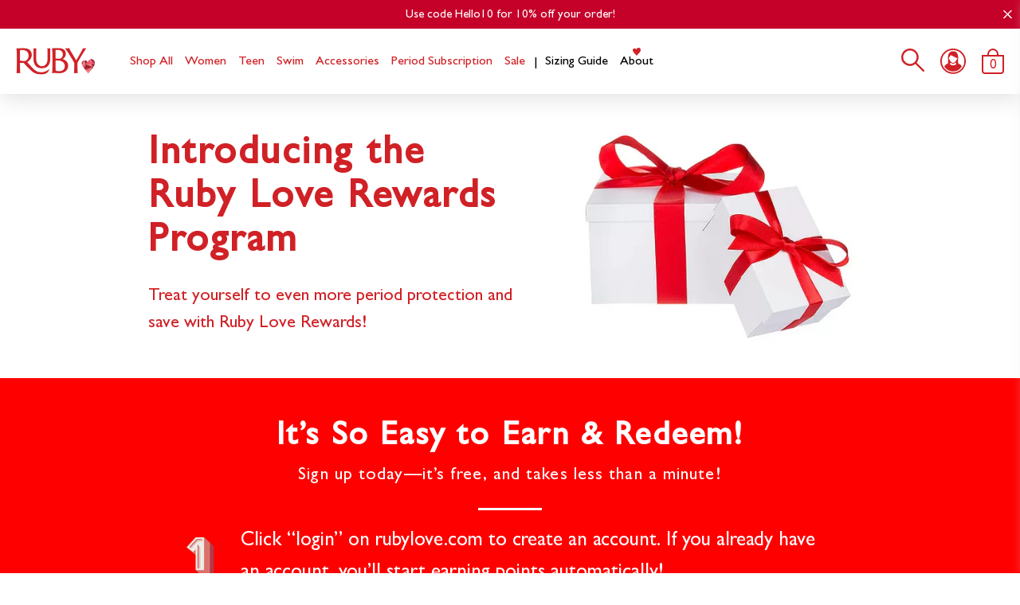

--- FILE ---
content_type: text/html; charset=utf-8
request_url: https://www.rubylove.com/pages/rewards
body_size: 34048
content:
<!doctype html>
<html class="no-js" lang="en">
  <head>
    <!-- Google Tag Manager -->
    <script>(function(w,d,s,l,i){w[l]=w[l]||[];w[l].push({'gtm.start':
    new Date().getTime(),event:'gtm.js'});var f=d.getElementsByTagName(s)[0],
    j=d.createElement(s),dl=l!='dataLayer'?'&l='+l:'';j.async=true;j.src=
    'https://www.googletagmanager.com/gtm.js?id='+i+dl;f.parentNode.insertBefore(j,f);
    })(window,document,'script','dataLayer','GTM-5JFXL23M');</script>
    <!-- End Google Tag Manager -->

    <script type="text/javascript">
      
      var line =      '- - - - - - - - - - - - - ',
        ul =          '-----------------',
        trpl =          '\n\n\n',
        dbl =           '\n\n',
        sgl =           '\n',
        headerTitle =   'Theme Information',
        loggedIn =    'Customer:      Logged Out',
        themeName =     'Theme Name:    Production (Permanent Live)',
        pageTitle =     'Page Title:    Period Underwear Rewards Program | Ruby Love',
        themeID =       'Theme ID:      132881121324',
        templateName =  'Template:      page.rewards';
      console.log(
        line + 
        trpl + 
        headerTitle + sgl + ul + dbl + 
        themeName + dbl + 
        pageTitle + dbl +
        templateName + dbl + 
        themeID +
        // themeID + dbl + 
        // loggedIn + 
        trpl + 
        line + 
        dbl
      );
    </script>

    <script>(function(w,d,t,r,u){var f,n,i;w[u]=w[u]||[],f=function(){var o={ti:"5523513", enableAutoSpaTracking: true};o.q=w[u],w[u]=new UET(o),w[u].push("pageLoad")},n=d.createElement(t),n.src=r,n.async=1,n.onload=n.onreadystatechange=function(){var s=this.readyState;s&&s!=="loaded"&&s!=="complete"||(f(),n.onload=n.onreadystatechange=null)},i=d.getElementsByTagName(t)[0],i.parentNode.insertBefore(n,i)})(window,document,"script","//bat.bing.com/bat.js","uetq");</script>
    <script>
window.KiwiSizing = window.KiwiSizing === undefined ? {} : window.KiwiSizing;
KiwiSizing.shop = "rubylovedev.myshopify.com";


</script>

    <script>
      var isChrome = navigator.userAgent.includes("Chrome") && navigator.vendor.includes("Google Inc");

      if (isChrome) {
      	// console.log("is chrome")
      	window.YETT_WHITELIST = [
      		/.*main.build.min.js/,
      		/.*blockscripts.js/,
      	]
      }
      else {
      	// console.log("is not chrome")
      	window.YETT_WHITELIST = [
      		/.*/,
      	]
      }
    </script>
    <!-- 2) Include Yett -->
    <script src="https://unpkg.com/yett"></script>

    <script src="//www.rubylove.com/cdn/shop/t/160/assets/blockscripts.js?v=10427446551408913951718395768"></script>

    
<!-- Hyperspeed:130465 -->



<!-- Lazyload + Responsive Images-->
<script defer src="//www.rubylove.com/cdn/shop/t/160/assets/hs-lazysizes.min.js?v=3892520330837622251718395768"></script>


<!-- Third party app optimization -->
<!-- Is an app not updating? Just click Rebuild Cache in Hyperspeed. -->
<!-- Or, stop caching the app by clicking View Details on App Caching in your Theme Optimization settings. -->
<script hs-ignore>(function(){var hsUrls=[{"original_url":"//cdn.shopify.com/proxy/7e4a100941d38fbedb18b502c3d9320925331294c8199beae8d5ad25c2807250/bingshoppingtool-t2app-prod.trafficmanager.net/uet/tracking_script?shop=rubylovedev.myshopify.com&sp-cache-control=cHVibGljLCBtYXgtYWdlPTkwMA","load_method":"ASYNC","pages":["HOME","COLLECTIONS","PRODUCT","CART","OTHER"]},{"original_url":"https://accessibility-assistant.cartcoders.com/storage/shop_js/3SR7HFAM5OAO9NQY.js?eraseCache=true&shop=rubylovedev.myshopify.com","load_method":"ON_ACTION","pages":["HOME","COLLECTIONS","PRODUCT","CART","OTHER"]},{"original_url":"https://app.kiwisizing.com/web/js/dist/kiwiSizing/plugin/SizingPlugin.prod.js?v=308&shop=rubylovedev.myshopify.com","load_method":"ON_ACTION","pages":["HOME","COLLECTIONS","PRODUCT","CART","OTHER"]},{"original_url":"https://cdn.attn.tv/rubylove/dtag.js?shop=rubylovedev.myshopify.com","load_method":"ON_ACTION","pages":["HOME","COLLECTIONS","PRODUCT","CART","OTHER"]},{"original_url":"https://cdn.shopify.com/s/files/1/0552/0251/2940/t/124/assets/zendesk-embeddable.js?v=1667921492&shop=rubylovedev.myshopify.com","load_method":"ON_ACTION","pages":["HOME","COLLECTIONS","PRODUCT","CART","OTHER"]},{"original_url":"https://geolocation-recommendations.shopifyapps.com/locale_bar/script.js?shop=rubylovedev.myshopify.com","load_method":"ASYNC","pages":["HOME","COLLECTIONS","PRODUCT","CART","OTHER"]},{"original_url":"https://geolocation-recommendations.shopifyapps.com/selectors/script.js?shop=rubylovedev.myshopify.com","load_method":"ASYNC","pages":["HOME","COLLECTIONS","PRODUCT","CART","OTHER"]},{"original_url":"https://giftbox.ds-cdn.com/static/main.js?shop=rubylovedev.myshopify.com","load_method":"ON_ACTION","pages":["HOME","COLLECTIONS","PRODUCT","CART","OTHER"]},{"original_url":"https://js.smile.io/v1/smile-shopify.js?shop=rubylovedev.myshopify.com","load_method":"ON_ACTION","pages":["HOME","COLLECTIONS","PRODUCT","CART","OTHER"]},{"original_url":"https://static.rechargecdn.com/assets/js/widget.min.js?shop=rubylovedev.myshopify.com","load_method":"ASYNC","pages":["HOME","COLLECTIONS","PRODUCT","CART","OTHER"]},{"original_url":"https://store-credit.merchantyard.com/js/integrations/script.js?shop=rubylovedev.myshopify.com","load_method":"ON_ACTION","pages":["HOME","COLLECTIONS","PRODUCT","CART","OTHER"]}];var insertBeforeBackup=Node.prototype.insertBefore;var currentPageType=getPageType();function getPageType(){var currentPage="page";if(currentPage==='index'){return'HOME';}else if(currentPage==='collection'){return'COLLECTIONS';}else if(currentPage==='product'){return'PRODUCT';}else if(currentPage==='cart'){return'CART';}else{return'OTHER';}}
function isWhitelistedPage(script){return script.pages.includes(currentPageType);}
function getCachedScriptUrl(url){var result=hsUrls.find(function(el){var compareUrl=el.original_url;if(url.substring(0,6)==="https:"&&el.original_url.substring(0,2)==="//"){compareUrl="https:"+el.original_url;}
return url==compareUrl;});return result;}
function loadScript(scriptInfo){if(isWhitelistedPage(scriptInfo)){var s=document.createElement('script');s.type='text/javascript';s.async=true;s.src=scriptInfo.original_url;var x=document.getElementsByTagName('script')[0];insertBeforeBackup.apply(x.parentNode,[s,x]);}}
var userEvents={touch:["touchmove","touchend"],mouse:["mousemove","click","keydown","scroll"]};function isTouch(){var touchIdentifiers=" -webkit- -moz- -o- -ms- ".split(" ");if("ontouchstart"in window||window.DocumentTouch&&document instanceof DocumentTouch){return true;}
var query=["(",touchIdentifiers.join("touch-enabled),("),"hsterminal",")"].join("");return window.matchMedia(query).matches;}
var actionEvents=isTouch()?userEvents.touch:userEvents.mouse;function loadOnUserAction(){hsUrls.filter(function(url){return url.load_method==='ON_ACTION';}).forEach(function(scriptInfo){loadScript(scriptInfo)})
actionEvents.forEach(function(userEvent){document.removeEventListener(userEvent,loadOnUserAction);});}
Node.prototype.insertBefore=function(newNode,refNode){if(newNode.type!=="text/javascript"&&newNode.type!=="application/javascript"&&newNode.type!=="application/ecmascript"){return insertBeforeBackup.apply(this,arguments);}
var scriptInfo=getCachedScriptUrl(newNode.src);if(!scriptInfo){return insertBeforeBackup.apply(this,arguments);}
if(isWhitelistedPage(scriptInfo)&&scriptInfo.load_method!=='ON_ACTION'){var s=document.createElement('script');s.type='text/javascript';s.async=true;s.src=scriptInfo.original_url;insertBeforeBackup.apply(this,[s,refNode]);}}
actionEvents.forEach(function(userEvent){document.addEventListener(userEvent,loadOnUserAction);});})();</script>

<!-- instant.load -->
<script defer src="//www.rubylove.com/cdn/shop/t/160/assets/hs-instantload.min.js?v=123053109237140306481718395768"></script>

<!-- defer JS until action -->
<script async src="//www.rubylove.com/cdn/shop/t/160/assets/hs-script-loader.min.js?v=24912448706018637961718395766"></script>



    


    <meta charset="utf-8">
    <meta http-equiv="X-UA-Compatible" content="IE=edge,chrome=1">
    <meta name="viewport" content="width=device-width,initial-scale=1">
    <meta name="theme-color" content="">
    <link rel="canonical" href="https://www.rubylove.com/pages/rewards">

    

    <!-- Google Tag Manager -->
    <script>
      (function(w,d,s,l,i){w[l]=w[l]||[];w[l].push({'gtm.start':
      new Date().getTime(),event:'gtm.js'});var f=d.getElementsByTagName(s)[0],
      j=d.createElement(s),dl=l!='dataLayer'?'&l='+l:'';j.async=true;j.src=
      'https://www.googletagmanager.com/gtm.js?id='+i+dl;f.parentNode.insertBefore(j,f);
      })(window,document,'script','dataLayer','GTM-T29J5ZB');
    </script>
    <!-- End Google Tag Manager -->

    <script>
      obApi('track', 'PURCHASE', {
      orderValue: '%%DYNAMIC_ORDER_VALUE_COMES_HERE%%',
      currency: 'USD',
      });
    </script>

    <!-- Mutesix GA4 Data layer -->
    <script>
/**********************
* DATALAYER ARCHITECTURE: SHOPIFY 
* DEFINITION: A data layer helps you collect more accurate analytics data, that in turn allows you to better understand what potential buyers are doing on your website and where you can make improvements. It also reduces the time to implement marketing tags on a website, and reduces the need for IT involvement, leaving them to get on with implementing new features and fixing bugs.

* RESOURCES:
* http://www.datalayerdoctor.com/a-gentle-introduction-to-the-data-layer-for-digital-marketers/
* http://www.simoahava.com/analytics/data-layer/

* EXTERNAL DEPENDENCIES:
* jQuery
* jQuery Cookie Plugin v1.4.1 - https://github.com/carhartl/jquery-cookie
* cartjs - https://github.com/discolabs/cartjs

* DataLayer Architecture: Shopify v1.2
* COPYRIGHT 2021
* LICENSES: MIT ( https://opensource.org/licenses/MIT )
*/

/**********************
* PRELOADS 
* load jquery if it doesn't exist
***********************/ 

if(!window.jQuery){
    var jqueryScript = document.createElement('script');
    jqueryScript.setAttribute('src','https://ajax.googleapis.com/ajax/libs/jquery/3.6.0/jquery.min.js'); 
    document.head.appendChild(jqueryScript); 
}

__DL__jQueryinterval = setInterval(function(){
    // wait for jQuery to load & run script after jQuery has loaded
    if(window.jQuery){
        // search parameters
        getURLParams = function(name, url){
            if (!url) url = window.location.href;
            name = name.replace(/[\[\]]/g, "\\$&");
            var regex = new RegExp("[?&]" + name + "(=([^&#]*)|&|#|$)"),
            results = regex.exec(url);
            if (!results) return null;
            if (!results[2]) return '';
            return decodeURIComponent(results[2].replace(/\+/g, " "));
        };
        
        /**********************
        * DYNAMIC DEPENDENCIES
        ***********************/
        
        __DL__ = {
            dynamicCart: true,  // if cart is dynamic (meaning no refresh on cart add) set to true
            debug: false, // if true, console messages will be displayed
            cart: null,
            wishlist: null,
            removeCart: null
        };
        
        customBindings = {
            cartTriggers: [],
            viewCart: [],
            removeCartTrigger: [],
            cartVisableSelector: [],
            promoSubscriptionsSelectors: [],
            promoSuccess: [],
            ctaSelectors: [],
            newsletterSelectors: [],
            newsletterSuccess: [],
            searchPage: [],
            wishlistSelector: [],
            removeWishlist: [],
            wishlistPage: [],
            searchTermQuery: [getURLParams('q')], // replace var with correct query
        };
        
        /* DO NOT EDIT */
        defaultBindings = {
            cartTriggers: ['form[action="/cart/add"] [type="submit"],.add-to-cart,.cart-btn'],
            viewCart: ['form[action="/cart"],.my-cart,.trigger-cart,#mobileCart'],
            removeCartTrigger: ['[href*="/cart/change"]'],
            cartVisableSelector: ['.inlinecart.is-active,.inline-cart.is-active'],
            promoSubscriptionsSelectors: [],
            promoSuccess: [],
            ctaSelectors: [],
            newsletterSelectors: ['input.contact_email'],
            newsletterSuccess: ['.success_message'],
            searchPage: ['search'],
            wishlistSelector: [],
            removeWishlist: [],
            wishlistPage: []
        };
        
        // stitch bindings
        objectArray = customBindings;
        outputObject = __DL__;
        
        applyBindings = function(objectArray, outputObject){
            for (var x in objectArray) {  
                var key = x;
                var objs = objectArray[x]; 
                values = [];    
                if(objs.length > 0){    
                    values.push(objs);
                    if(key in outputObject){              
                        values.push(outputObject[key]); 
                        outputObject[key] = values.join(", "); 
                    }else{        
                        outputObject[key] = values.join(", ");
                    }   
                }  
            }
        };
        
        applyBindings(customBindings, __DL__);
        applyBindings(defaultBindings, __DL__);
        
        /**********************
        * PREREQUISITE LIBRARIES 
        ***********************/
        
        clearInterval(__DL__jQueryinterval);
        
        // jquery-cookies.js
        if(typeof $.cookie!==undefined){(function(a){if(typeof define==='function'&&define.amd){define(['jquery'],a)}else if(typeof exports==='object'){module.exports=a(require('jquery'))}else{a(jQuery)}}(function($){var g=/\+/g;function encode(s){return h.raw?s:encodeURIComponent(s)}function decode(s){return h.raw?s:decodeURIComponent(s)}function stringifyCookieValue(a){return encode(h.json?JSON.stringify(a):String(a))}function parseCookieValue(s){if(s.indexOf('"')===0){s=s.slice(1,-1).replace(/\\"/g,'"').replace(/\\\\/g,'\\')}try{s=decodeURIComponent(s.replace(g,' '));return h.json?JSON.parse(s):s}catch(e){}}function read(s,a){var b=h.raw?s:parseCookieValue(s);return $.isFunction(a)?a(b):b}var h=$.cookie=function(a,b,c){if(arguments.length>1&&!$.isFunction(b)){c=$.extend({},h.defaults,c);if(typeof c.expires==='number'){var d=c.expires,t=c.expires=new Date();t.setMilliseconds(t.getMilliseconds()+d*864e+5)}return(document.cookie=[encode(a),'=',stringifyCookieValue(b),c.expires?'; expires='+c.expires.toUTCString():'',c.path?'; path='+c.path:'',c.domain?'; domain='+c.domain:'',c.secure?'; secure':''].join(''))}var e=a?undefined:{},cookies=document.cookie?document.cookie.split('; '):[],i=0,l=cookies.length;for(;i<l;i++){var f=cookies[i].split('='),name=decode(f.shift()),cookie=f.join('=');if(a===name){e=read(cookie,b);break}if(!a&&(cookie=read(cookie))!==undefined){e[name]=cookie}}return e};h.defaults={};$.removeCookie=function(a,b){$.cookie(a,'',$.extend({},b,{expires:-1}));return!$.cookie(a)}}))}
        
        /**********************
        * Begin dataLayer Build 
        ***********************/
        
        /**
        * DEBUG
        * Set to true or false to display messages to the console
        */
        if(__DL__.debug){
            console.log('=====================\n| DATALAYER SHOPIFY |\n---------------------');
            console.log('Page Template: page.rewards');
        }
        
        window.dataLayer = window.dataLayer || [];  // init data layer if doesn't already exist
        dataLayer.push({'event': 'Begin DataLayer'}); // begin datalayer
        
        var template = "page.rewards"; 
        
        /**
        * Landing Page Cookie
        * 1. Detect if user just landed on the site
        * 2. Only fires if Page Title matches website */
        
        $.cookie.raw = true;
        if ($.cookie('landingPage') === undefined || $.cookie('landingPage').length === 0) {
            var landingPage = true;
            $.cookie('landingPage', unescape);
            $.removeCookie('landingPage', {path: '/'});
            $.cookie('landingPage', 'landed', {path: '/'});
        } else {
            var landingPage = false;
            $.cookie('landingPage', unescape);
            $.removeCookie('landingPage', {path: '/'});
            $.cookie('landingPage', 'refresh', {path: '/'});
        }
        if (__DL__.debug) {
            console.log('Landing Page: ' + landingPage);
        }
        
        /** 
        * Log State Cookie */
        
        
        var isLoggedIn = false;
        
        if (!isLoggedIn) {
            $.cookie('logState', unescape);
            $.removeCookie('logState', {path: '/'});
            $.cookie('logState', 'loggedOut', {path: '/'});
        } else {
            if ($.cookie('logState') === 'loggedOut' || $.cookie('logState') === undefined) {
                $.cookie('logState', unescape);
                $.removeCookie('logState', {path: '/'});
                $.cookie('logState', 'firstLog', {path: '/'});
            } else if ($.cookie('logState') === 'firstLog') {
                $.cookie('logState', unescape);
                $.removeCookie('logState', {path: '/'});
                $.cookie('logState', 'refresh', {path: '/'});
            }
        }
        
        if ($.cookie('logState') === 'firstLog') {
            var firstLog = true;
        } else {
            var firstLog = false;
        }
        
        /**********************
        * DATALAYER SECTIONS 
        ***********************/
        
        /**
        * DATALAYER: Landing Page
        * Fires any time a user first lands on the site. */
        
        if ($.cookie('landingPage') === 'landed') {
            dataLayer.push({
                'pageType': 'Landing',
                'event': 'Landing'
            });
            
            if (__DL__.debug) {
                console.log('DATALAYER: Landing Page fired.');
            }
        }
        
        /** 
        * DATALAYER: Log State
        * 1. Determine if user is logged in or not.
        * 2. Return User specific data. */
        
        var logState = {
            
            
            'logState' : "Logged Out",
            
            
            'firstLog'      : firstLog,
            'customerEmail' : null,
            'timestamp'     : Date.now(),  
            
            'customerType'       : 'New',
            'customerTypeNumber' :'1', 
            
            'shippingInfo' : {
                'fullName'  : null,
                'firstName' : null,
                'lastName'  : null,
                'address1'  : null,
                'address2'  : null,
                'street'    : null,
                'city'      : null,
                'province'  : null,
                'zip'       : null,
                'country'   : null,
                'phone'     : null,
            },
            'billingInfo' : {
                'fullName'  : null,
                'firstName' : null,
                'lastName'  : null,
                'address1'  : null,
                'address2'  : null,
                'street'    : null,
                'city'      : null,
                'province'  : null,
                'zip'       : null,
                'country'   : null,
                'phone'     : null,
            },
            'checkoutEmail' : null,
            'currency'      : "USD",
            'pageType'      : 'Log State',
            'event'         : 'Log State'
        }
        
        dataLayer.push(logState);
        if(__DL__.debug){
            console.log("Log State"+" :"+JSON.stringify(logState, null, " "));
        }
        
        /** 
        * DATALAYER: Homepage */
        
        if(document.location.pathname == "/"){
            var homepage = {
                'pageType' : 'Homepage',
                'event'    : 'Homepage'
            };
            dataLayer.push(homepage);
            if(__DL__.debug){
                console.log("Homepage"+" :"+JSON.stringify(homepage, null, " "));
            }
        }
        
        /** 
        * DATALAYER: Blog Articles
        * Fire on Blog Article Pages */
        
        
        
        /** DATALAYER: Product List Page (Collections, Category)
        * Fire on all product listing pages. */
        
        
            
            /** DATALAYER: Product Page
            * Fire on all Product View pages. */
            
            if (template.match(/.*product.*/gi) && !template.match(/.*collection.*/gi)) {
                
                sku = '';
                var product = {
                    'products': [{
                        'item_id'         : null,
                        'sku'             : null,
                        'variantId'       : null,
                        'productType'     : null,
                        'item_category'   : null,
                        'item_list_name'  : null,
                        'item_list_id'    : null,    
                        'item_name'       : null,
                        'price'           : "",
                        'description'     : "",
                        'imageURL'        : "https://www.rubylove.com/cdn/shopifycloud/storefront/assets/no-image-2048-a2addb12_grande.gif", 
                        'productURL'      : 'https://www.rubylove.com',
                        'brand'           : "Ruby Love",              
                        'comparePrice'    : "",
                        'categories'      : [],
                        'currentCategory' : null,
                        'currency'        : "USD",
                        'productOptions'  : {
                            
                        }
                    }]
                };
                
                function productView(){
                    var sku = null;
                    dataLayer.push(product, {
                        'pageType' : 'Product',
                        'event'    : 'Product'});
                        if(__DL__.debug){
                            console.log("Product"+" :"+JSON.stringify(product, null, " "));
                        }
                    }
                    productView();
                    
                    $(__DL__.cartTriggers).click(function(){
                        var skumatch = null;
                        if(sku != skumatch){
                            productView();
                        }
                    });
                }
                
                /** DATALAYER: Cart View
                * Fire anytime a user views their cart (non-dynamic) */
                
                
                
                /** 
                * DATALAYER Variable
                * Checkout & Transaction Data */
                
                __DL__products = [];
                
                
                transactionData = {
                    'transactionNumber'      : null,
                    'transactionId'          : null,
                    'transactionAffiliation' : "Ruby Love",
                    'transactionTotal'       : "",
                    'transactionTax'         : "",
                    'transactionShipping'    : "",
                    'transactionSubtotal'    : "",
                    
                    
                    'products': __DL__products
                };
                
                if(__DL__.debug == true){
                    
                    /** DATALAYER: Transaction */
                    if(document.location.pathname.match(/.*thank\_you.*/g)){
                        dataLayer.push(transactionData,{
                            'pageType' :'Transaction',
                            'event'    :'Transaction'
                        });       
                        console.log("Transaction Data"+" :"+JSON.stringify(transactionData, null, " "));
                    }
                }
                
                /** DATALAYER: Checkout */
                if(Shopify.Checkout){
                    if(Shopify.Checkout.step){ 
                        if(Shopify.Checkout.step.length > 0){
                            if (Shopify.Checkout.step === 'contact_information'){
                                dataLayer.push(transactionData,{
                                    'event'    :'Customer Information',
                                    'pageType' :'Customer Information'});
                                    console.log("Customer Information - Transaction Data"+" :"+JSON.stringify(transactionData, null, " "));
                                }else if (Shopify.Checkout.step === 'shipping_method'){
                                    dataLayer.push(transactionData,{
                                        'event'    :'Shipping Information',
                                        'pageType' :'Shipping Information'});
                                        console.log("Shipping - Transaction Data"+" :"+JSON.stringify(transactionData, null, " "));
                                    }else if( Shopify.Checkout.step === "payment_method" ){
                                        dataLayer.push(transactionData,{
                                            'event'    :'Add Payment Info',
                                            'pageType' :'Add Payment Info'});
                                            console.log("Payment - Transaction Data"+" :"+JSON.stringify(transactionData, null, " "));
                                        }
                                    }
                                    
                                    if(__DL__.debug == true){
                                        /** DATALAYER: Transaction */
                                        if(Shopify.Checkout.page == "thank_you"){
                                            dataLayer.push(transactionData,{
                                                'pageType' :'Transaction',
                                                'event'    :'Transaction'
                                            });       
                                            console.log("Transaction Data"+" :"+JSON.stringify(transactionData, null, " "));  
                                        }
                                    }else{
                                        /** DATALAYER: Transaction */
                                        if(Shopify.Checkout.page == "thank_you"){
                                            dataLayer.push(transactionData,{
                                                'pageType' :'Transaction',
                                                'event'    :'Transaction'
                                            });
                                        }
                                    }
                                }
                            }
                            
                            /** DATALAYER: All Pages
                            * Fire all pages trigger after all additional dataLayers have loaded. */
                            
                            dataLayer.push({
                                'event': 'DataLayer Loaded'
                            });
                            
                            console.log('DATALAYER: DataLayer Loaded.');
                            
                            /**********************
                            * DATALAYER EVENT BINDINGS
                            ***********************/
                            
                            /** DATALAYER: 
                            * Add to Cart / Dynamic Cart View
                            * Fire all pages trigger after all additional dataLayers have loaded. */
                            
                            $(document).ready(function() {
                                
                                /** DATALAYER: Search Results */
                                
                                var searchPage = new RegExp(__DL__.searchPage, "g");
                                if(document.location.pathname.match(searchPage)){
                                    var search = {
                                        'searchTerm' : __DL__.searchTermQuery,
                                        'pageType'   : "Search",
                                        'event'      : "Search"
                                    };
                                    
                                    dataLayer.push(search);
                                    if(__DL__.debug){
                                        console.log("Search"+" :"+JSON.stringify(search, null, " "));
                                    }
                                }
                                
                                /** DATALAYER: Cart */
                                
                                // stage cart data
                                function mapJSONcartData(){
                                    jQuery.getJSON('/cart.js', function (response) {
                                        // get Json response 
                                        __DL__.cart = response;
                                        var cart = {
                                            'products': __DL__.cart.items.map(function (line_item) {
                                                return {
                                                    'item_id'  : line_item.id,
                                                    'sku'      : line_item.sku,
                                                    'variant'  : line_item.variant_id,
                                                    'item_name': line_item.title,
                                                    'price'    : (line_item.price/100),
                                                    'quantity' : line_item.quantity
                                                }
                                            }),
                                            'pageType' : 'Cart',
                                            'event'    : 'Cart'     
                                        };
                                        if(cart.products.length > 0){
                                            dataLayer.push(cart);
                                            if (__DL__.debug) {
                                                console.log("Cart"+" :"+JSON.stringify(cart, null, " "));
                                            }
                                        }
                                    });
                                }
                                
                                viewcartfire = 0;
                                
                                // view cart
                                $(__DL__.viewCart).on('click', function (event) {                                    
                                    if(viewcartfire !== 1){ 
                                        viewcartfire = 1;
                                        // if dynamic cart is TRUE
                                        if (__DL__.dynamicCart) {
                                            cartCheck = setInterval(function () {
                                                // begin check interval
                                                if ($(__DL__.cartVisableSelector).length > 0) {
                                                    // check visible selectors
                                                    clearInterval(cartCheck);
                                                    mapJSONcartData();
                                                    $(__DL__.removeCartTrigger).on('click', function (event) {
                                                        // remove from cart
                                                        var link = $(this).attr("href");
                                                        jQuery.getJSON(link, function (response) {
                                                            // get Json response 
                                                            __DL__.removeCart = response;
                                                            var removeFromCart = {
                                                                'products': __DL__.removeCart.items.map(function (line_item) {
                                                                    return {
                                                                        'item_id'  : line_item.id,
                                                                        'sku'      : line_item.sku,
                                                                        'variant'  : line_item.variant_id,
                                                                        'item_name': line_item.title,
                                                                        'price'    : (line_item.price/100),
                                                                        'quantity' : line_item.quantity
                                                                    }
                                                                }),
                                                                'pageType' : 'Remove from Cart',
                                                                'event'    : 'Remove from Cart'         
                                                            };
                                                            dataLayer.push(removeFromCart);
                                                            if (__DL__.debug) {
                                                                console.log("Cart"+" :"+JSON.stringify(removeFromCart, null, " "));
                                                            }
                                                        });
                                                    });
                                                }
                                            }, 500);
                                        }       
                                    }
                                });
                                
                                // add to cart
                                jQuery.getJSON('/cart.js', function (response) {
                                    // get Json response 
                                    __DL__.cart = response;
                                    var cart = {
                                        'products': __DL__.cart.items.map(function (line_item) {
                                            return {
                                                'item_id'  : line_item.id,
                                                'sku'      : line_item.sku,
                                                'variant'  : line_item.variant_id,
                                                'item_name': line_item.title,
                                                'price'    : (line_item.price/100),
                                                'quantity' : line_item.quantity
                                            }
                                        })
                                    }
                                    __DL__.cart = cart;
                                    collection_cartIDs = [];
                                    collection_matchIDs = [];
                                    collection_addtocart = [];
                                    for (var i = __DL__.cart.products.length - 1; i >= 0; i--) {
                                        var x = parseFloat(__DL__.cart.products[i].variant);
                                        collection_cartIDs.push(x);
                                    }
                                });
                                
                                function __DL__addtocart(){

                                
                                    
                                    dataLayer.push(product, {
                                        'pageType' : 'Add to Cart',
                                        'event'    : 'Add to Cart'
                                    });
                                    
                                    if (__DL__.debug) {
                                        console.log("Add to Cart"+" :"+JSON.stringify(product, null, " "));
                                    }
                                    
                                    
                                    
                                    // if dynamic cart is TRUE
                                    if (__DL__.dynamicCart) {
                                        console.log("dynamic");
                                        var cartCheck = setInterval(function () {
                                            // begin check interval
                                            if ($(__DL__.cartVisableSelector).length > 0) {
                                                // check visible selectors
                                                clearInterval(cartCheck);
                                                mapJSONcartData();
                                                $(__DL__.removeCartTrigger).on('click', function (event) {
                                                    // remove from cart
                                                    var link = $(this).attr("href");
                                                    jQuery.getJSON(link, function (response) {
                                                        // get Json response 
                                                        __DL__.removeCart = response;
                                                        var removeFromCart = {
                                                            'products': __DL__.removeCart.items.map(function (line_item) {
                                                                return {
                                                                    'item_id'  : line_item.id,
                                                                    'sku'      : line_item.sku,
                                                                    'variant'  : line_item.variant_id,
                                                                    'item_name': line_item.title,
                                                                    'price'    : (line_item.price/100),
                                                                    'quantity' : line_item.quantity
                                                                }
                                                            }),
                                                            'pageType' : 'Remove from Cart',
                                                            'event'    : 'Remove from Cart'         
                                                        };
                                                        dataLayer.push(removeFromCart);
                                                        if (__DL__.debug) {
                                                            console.log("Cart"+" :"+JSON.stringify(removeFromCart, null, " "));
                                                        }
                                                    });
                                                });
                                            }
                                        }, 500);
                                    }       
                                }
                                
                                $(document).on('click', __DL__.cartTriggers, function() {
                                    __DL__addtocart();
                                });
                                
                                /** 
                                 * DATALAYER: Newsletter Subscription */
                                __DL__newsletter_fire = 0;
                                $(document).on('click', __DL__.newsletterSelectors, function () {
                                    if(__DL__newsletter_fire !== 1){
                                        __DL__newsletter_fire = 1;
                                        var newsletterCheck = setInterval(function () {
                                            // begin check interval
                                            if ($(__DL__.newsletterSuccess).length > 0) {
                                                // check visible selectors
                                                clearInterval(newsletterCheck);
                                                dataLayer.push({'event': 'Newsletter Subscription'});
                                            }
                                        },500);
                                    }
                                });
                                
                                /** DATALAYER: Wishlist */
                                setTimeout( function(){
                                    
                                    $(__DL__.wishlistSelector).on('click', function () {
                                        dataLayer.push(product,
                                            {'event': 'Add to Wishlist'});
                                            if(__DL__.debug){
                                                console.log("Wishlist"+" :"+JSON.stringify(product, null, " "));
                                            }
                                        });
                                        
                                        if(document.location.pathname == __DL__.wishlistPage){
                                            var __DL__productLinks = $('[href*="product"]');
                                            var __DL__prods        = [];
                                            var __DL__links        = [];
                                            var __DL__count        = 1;
                                            
                                            $(__DL__productLinks).each(function(){
                                                var href = $(this).attr("href");
                                                if(!__DL__links.includes(href)){
                                                    __DL__links.push(href);
                                                    $(this).attr("dataLayer-wishlist-item",__DL__count++);
                                                    jQuery.getJSON(href, function (response) {
                                                        // get Json response 
                                                        __DL__.wishlist = response;
                                                        var wishlistproducts = {
                                                            'id'   : __DL__.wishlist.product.id,
                                                            'name' : __DL__.wishlist.product.title,
                                                        };
                                                        __DL__prods.push(wishlistproducts);
                                                    });
                                                }
                                            });
                                            
                                            dataLayer.push({'products': __DL__prods, 
                                            'pageType' : 'Wishlist',
                                            'event'    : 'Wishlist'});
                                        }
                                        
                                        var __DL__count = 1;
                                        var wishlistDel  = $(__DL__.removeWishlist);
                                        wishlistDel.each(function(){
                                            $(this).attr("dataLayer-wishlist-item-del",__DL__count++);
                                        });
                                        
                                        $(__DL__.removeWishlist).on('click', function(){
                                            console.log('click')
                                            var index = $(this).attr("dataLayer-wishlist-item-del");
                                            var link  = $("[dataLayer-wishlist-item="+index+"]").attr("href");
                                            console.log(index)
                                            console.log(link)
                                            jQuery.getJSON(link, function (response) {
                                                // get Json response 
                                                __DL__.wishlist     = response;
                                                var wishlistproducts = {
                                                    'id'   : __DL__.wishlist.product.id,
                                                    'name' : __DL__.wishlist.product.title,
                                                };
                                                
                                                dataLayer.push({'products': wishlistproducts,
                                                'pageType' : 'Wishlist',
                                                'event'    : 'Wishlist Delete Product'});
                                            });
                                        })
                                    }, 3000);
                                    
                                    /** DATALAYER: CTAs */
                                    $(__DL__.ctaSelectors).on('click', function () {
                                        var ctaCheck = setInterval(function () {
                                            // begin check interval
                                            if ($(__DL__.ctaSuccess).length > 0) {
                                                // check visible selectors
                                                clearInterval(ctaCheck);
                                                dataLayer.push({'event': 'CTA'});
                                            }
                                        },500);
                                    });
                                    
                                    /** DATALAYER: Promo Subscriptions */
                                    $(__DL__.promoSubscriptionsSelectors).on('click', function () {
                                        var ctaCheck = setInterval(function () {
                                            // begin check interval
                                            if ($(__DL__.promoSuccess).length > 0) {
                                                // check visible selectors
                                                clearInterval(ctaCheck);
                                                dataLayer.push({'event': 'Promo Subscription'});
                                            }
                                        },500);
                                    });
                                    
                                }); // document ready
                            }
                        }, 500);
                        </script>
    <!-- Mutesix GA4 Data layer -->

    
<link rel="shortcut icon" href="//www.rubylove.com/cdn/shop/files/favicon_32x32.png?v=1637306351" type="image/png">
    

    <title>Period Underwear Rewards Program | Ruby Love</title>

    

    

    

    

    

    <meta name="description" content="Treat yourself to even more period protection and save with Ruby Love Rewards! It&#39;s so easy to earn and redeem. Learn more!"><!-- /snippets/social-meta-tags.liquid -->




<meta property="og:site_name" content="Ruby Love">
<meta property="og:url" content="https://www.rubylove.com/pages/rewards">
<meta property="og:title" content="Period Underwear Rewards Program | Ruby Love">
<meta property="og:type" content="website">
<meta property="og:description" content="Treat yourself to even more period protection and save with Ruby Love Rewards! It&#39;s so easy to earn and redeem. Learn more!">





	<meta name="twitter:site" content="@shoprubylove">

<meta name="twitter:card" content="summary_large_image">
<meta name="twitter:title" content="Period Underwear Rewards Program | Ruby Love">
<meta name="twitter:description" content="Treat yourself to even more period protection and save with Ruby Love Rewards! It&#39;s so easy to earn and redeem. Learn more!">
<meta property="theme:layout" content="theme">
<meta property="theme:template" content="page.rewards">
<style>:root{--settings-social-twitter-link:"https:\/\/twitter.com\/shoprubylove";--settings-social-facebook-link:"https:\/\/www.facebook.com\/myrubylove";--settings-social-pinterest-link:"https:\/\/www.pinterest.com\/shoprubylove\/";--settings-social-instagram-link:"https:\/\/www.instagram.com\/shoprubylove\/";--settings-social-tumblr-link:"https:\/\/www.tiktok.com\/@shoprubylove";--settings-social-youtube-link:"https:\/\/www.youtube.com\/shoprubylove";--settings-favicon:"\/\/www.rubylove.com\/cdn\/shop\/files\/favicon.png?v=1637306351";--settings-store-logo:"\/\/www.rubylove.com\/cdn\/shop\/files\/Ruby_Fractal_Heart_logo_2.png?v=1645824254";--settings-placeholder:"\/\/www.rubylove.com\/cdn\/shop\/files\/Ruby_Fractal_Heart_logo_2.png?v=1645824254"}</style><style>
	:root{

	}
</style>

<link rel="stylesheet"  href="//www.rubylove.com/cdn/shop/t/160/assets/main.build.css?v=137036134316831806191720456903&enable_css_minification=1">
    
<link rel="stylesheet"  href="//www.rubylove.com/cdn/shop/t/160/assets/styles.css?v=114982557787335597851718395766&enable_css_minification=1">
<script>window.performance && window.performance.mark && window.performance.mark('shopify.content_for_header.start');</script><meta id="shopify-digital-wallet" name="shopify-digital-wallet" content="/55202512940/digital_wallets/dialog">
<meta name="shopify-checkout-api-token" content="38e4a5d95c09fa42f7ba26ca953b0f58">
<meta id="in-context-paypal-metadata" data-shop-id="55202512940" data-venmo-supported="true" data-environment="production" data-locale="en_US" data-paypal-v4="true" data-currency="USD">
<link rel="alternate" hreflang="x-default" href="https://www.rubylove.com/pages/rewards">
<link rel="alternate" hreflang="en-CA" href="https://www.rubylove.com/en-ca/pages/rewards">
<link rel="alternate" hreflang="en-AU" href="https://www.rubylove.com/en-au/pages/rewards">
<link rel="alternate" hreflang="en-US" href="https://www.rubylove.com/pages/rewards">
<script async="async" src="/checkouts/internal/preloads.js?locale=en-US"></script>
<link rel="preconnect" href="https://shop.app" crossorigin="anonymous">
<script async="async" src="https://shop.app/checkouts/internal/preloads.js?locale=en-US&shop_id=55202512940" crossorigin="anonymous"></script>
<script id="apple-pay-shop-capabilities" type="application/json">{"shopId":55202512940,"countryCode":"US","currencyCode":"USD","merchantCapabilities":["supports3DS"],"merchantId":"gid:\/\/shopify\/Shop\/55202512940","merchantName":"Ruby Love","requiredBillingContactFields":["postalAddress","email","phone"],"requiredShippingContactFields":["postalAddress","email","phone"],"shippingType":"shipping","supportedNetworks":["visa","masterCard","amex","discover","elo","jcb"],"total":{"type":"pending","label":"Ruby Love","amount":"1.00"},"shopifyPaymentsEnabled":true,"supportsSubscriptions":true}</script>
<script id="shopify-features" type="application/json">{"accessToken":"38e4a5d95c09fa42f7ba26ca953b0f58","betas":["rich-media-storefront-analytics"],"domain":"www.rubylove.com","predictiveSearch":true,"shopId":55202512940,"locale":"en"}</script>
<script>var Shopify = Shopify || {};
Shopify.shop = "rubylovedev.myshopify.com";
Shopify.locale = "en";
Shopify.currency = {"active":"USD","rate":"1.0"};
Shopify.country = "US";
Shopify.theme = {"name":"Production (Permanent Live)","id":132881121324,"schema_name":"Buildify","schema_version":"1.0.0","theme_store_id":null,"role":"main"};
Shopify.theme.handle = "null";
Shopify.theme.style = {"id":null,"handle":null};
Shopify.cdnHost = "www.rubylove.com/cdn";
Shopify.routes = Shopify.routes || {};
Shopify.routes.root = "/";</script>
<script type="module">!function(o){(o.Shopify=o.Shopify||{}).modules=!0}(window);</script>
<script>!function(o){function n(){var o=[];function n(){o.push(Array.prototype.slice.apply(arguments))}return n.q=o,n}var t=o.Shopify=o.Shopify||{};t.loadFeatures=n(),t.autoloadFeatures=n()}(window);</script>
<script>
  window.ShopifyPay = window.ShopifyPay || {};
  window.ShopifyPay.apiHost = "shop.app\/pay";
  window.ShopifyPay.redirectState = null;
</script>
<script id="shop-js-analytics" type="application/json">{"pageType":"page"}</script>
<script defer="defer" async type="module" src="//www.rubylove.com/cdn/shopifycloud/shop-js/modules/v2/client.init-shop-cart-sync_BN7fPSNr.en.esm.js"></script>
<script defer="defer" async type="module" src="//www.rubylove.com/cdn/shopifycloud/shop-js/modules/v2/chunk.common_Cbph3Kss.esm.js"></script>
<script defer="defer" async type="module" src="//www.rubylove.com/cdn/shopifycloud/shop-js/modules/v2/chunk.modal_DKumMAJ1.esm.js"></script>
<script type="module">
  await import("//www.rubylove.com/cdn/shopifycloud/shop-js/modules/v2/client.init-shop-cart-sync_BN7fPSNr.en.esm.js");
await import("//www.rubylove.com/cdn/shopifycloud/shop-js/modules/v2/chunk.common_Cbph3Kss.esm.js");
await import("//www.rubylove.com/cdn/shopifycloud/shop-js/modules/v2/chunk.modal_DKumMAJ1.esm.js");

  window.Shopify.SignInWithShop?.initShopCartSync?.({"fedCMEnabled":true,"windoidEnabled":true});

</script>
<script>
  window.Shopify = window.Shopify || {};
  if (!window.Shopify.featureAssets) window.Shopify.featureAssets = {};
  window.Shopify.featureAssets['shop-js'] = {"shop-cart-sync":["modules/v2/client.shop-cart-sync_CJVUk8Jm.en.esm.js","modules/v2/chunk.common_Cbph3Kss.esm.js","modules/v2/chunk.modal_DKumMAJ1.esm.js"],"init-fed-cm":["modules/v2/client.init-fed-cm_7Fvt41F4.en.esm.js","modules/v2/chunk.common_Cbph3Kss.esm.js","modules/v2/chunk.modal_DKumMAJ1.esm.js"],"init-shop-email-lookup-coordinator":["modules/v2/client.init-shop-email-lookup-coordinator_Cc088_bR.en.esm.js","modules/v2/chunk.common_Cbph3Kss.esm.js","modules/v2/chunk.modal_DKumMAJ1.esm.js"],"init-windoid":["modules/v2/client.init-windoid_hPopwJRj.en.esm.js","modules/v2/chunk.common_Cbph3Kss.esm.js","modules/v2/chunk.modal_DKumMAJ1.esm.js"],"shop-button":["modules/v2/client.shop-button_B0jaPSNF.en.esm.js","modules/v2/chunk.common_Cbph3Kss.esm.js","modules/v2/chunk.modal_DKumMAJ1.esm.js"],"shop-cash-offers":["modules/v2/client.shop-cash-offers_DPIskqss.en.esm.js","modules/v2/chunk.common_Cbph3Kss.esm.js","modules/v2/chunk.modal_DKumMAJ1.esm.js"],"shop-toast-manager":["modules/v2/client.shop-toast-manager_CK7RT69O.en.esm.js","modules/v2/chunk.common_Cbph3Kss.esm.js","modules/v2/chunk.modal_DKumMAJ1.esm.js"],"init-shop-cart-sync":["modules/v2/client.init-shop-cart-sync_BN7fPSNr.en.esm.js","modules/v2/chunk.common_Cbph3Kss.esm.js","modules/v2/chunk.modal_DKumMAJ1.esm.js"],"init-customer-accounts-sign-up":["modules/v2/client.init-customer-accounts-sign-up_CfPf4CXf.en.esm.js","modules/v2/client.shop-login-button_DeIztwXF.en.esm.js","modules/v2/chunk.common_Cbph3Kss.esm.js","modules/v2/chunk.modal_DKumMAJ1.esm.js"],"pay-button":["modules/v2/client.pay-button_CgIwFSYN.en.esm.js","modules/v2/chunk.common_Cbph3Kss.esm.js","modules/v2/chunk.modal_DKumMAJ1.esm.js"],"init-customer-accounts":["modules/v2/client.init-customer-accounts_DQ3x16JI.en.esm.js","modules/v2/client.shop-login-button_DeIztwXF.en.esm.js","modules/v2/chunk.common_Cbph3Kss.esm.js","modules/v2/chunk.modal_DKumMAJ1.esm.js"],"avatar":["modules/v2/client.avatar_BTnouDA3.en.esm.js"],"init-shop-for-new-customer-accounts":["modules/v2/client.init-shop-for-new-customer-accounts_CsZy_esa.en.esm.js","modules/v2/client.shop-login-button_DeIztwXF.en.esm.js","modules/v2/chunk.common_Cbph3Kss.esm.js","modules/v2/chunk.modal_DKumMAJ1.esm.js"],"shop-follow-button":["modules/v2/client.shop-follow-button_BRMJjgGd.en.esm.js","modules/v2/chunk.common_Cbph3Kss.esm.js","modules/v2/chunk.modal_DKumMAJ1.esm.js"],"checkout-modal":["modules/v2/client.checkout-modal_B9Drz_yf.en.esm.js","modules/v2/chunk.common_Cbph3Kss.esm.js","modules/v2/chunk.modal_DKumMAJ1.esm.js"],"shop-login-button":["modules/v2/client.shop-login-button_DeIztwXF.en.esm.js","modules/v2/chunk.common_Cbph3Kss.esm.js","modules/v2/chunk.modal_DKumMAJ1.esm.js"],"lead-capture":["modules/v2/client.lead-capture_DXYzFM3R.en.esm.js","modules/v2/chunk.common_Cbph3Kss.esm.js","modules/v2/chunk.modal_DKumMAJ1.esm.js"],"shop-login":["modules/v2/client.shop-login_CA5pJqmO.en.esm.js","modules/v2/chunk.common_Cbph3Kss.esm.js","modules/v2/chunk.modal_DKumMAJ1.esm.js"],"payment-terms":["modules/v2/client.payment-terms_BxzfvcZJ.en.esm.js","modules/v2/chunk.common_Cbph3Kss.esm.js","modules/v2/chunk.modal_DKumMAJ1.esm.js"]};
</script>
<script>(function() {
  var isLoaded = false;
  function asyncLoad() {
    if (isLoaded) return;
    isLoaded = true;
    var urls = ["https:\/\/static.rechargecdn.com\/assets\/js\/widget.min.js?shop=rubylovedev.myshopify.com","https:\/\/app.kiwisizing.com\/web\/js\/dist\/kiwiSizing\/plugin\/SizingPlugin.prod.js?v=331\u0026shop=rubylovedev.myshopify.com","\/\/cdn.shopify.com\/proxy\/7e4a100941d38fbedb18b502c3d9320925331294c8199beae8d5ad25c2807250\/bingshoppingtool-t2app-prod.trafficmanager.net\/uet\/tracking_script?shop=rubylovedev.myshopify.com\u0026sp-cache-control=cHVibGljLCBtYXgtYWdlPTkwMA","https:\/\/reconvert-cdn.com\/assets\/js\/store_reconvert_node.js?v=2\u0026scid=ZTQ2NmQ2MDk2YjZmMTRlODQ5ZWYwOTFjYzdlMjc0ZTUuZTk2ODBlMDhkMGMzY2QyNDhiYjNjN2Q4ZDhkOGZjOWE=\u0026shop=rubylovedev.myshopify.com","https:\/\/reconvert-cdn.com\/assets\/js\/reconvert_script_tags.mini.js?scid=aVRqUGF3NGViN0dOalJvRFMzYUgzUT09\u0026shop=rubylovedev.myshopify.com","https:\/\/chimpstatic.com\/mcjs-connected\/js\/users\/c15afd4ff365f817e1fd7f4b5\/497775afae53658a4509bda15.js?shop=rubylovedev.myshopify.com","https:\/\/giftbox.ds-cdn.com\/static\/main.js?shop=rubylovedev.myshopify.com","https:\/\/creditsyard.com\/js\/integrations\/script.js?shop=rubylovedev.myshopify.com"];
    for (var i = 0; i < urls.length; i++) {
      var s = document.createElement('script');
      s.type = 'text/javascript';
      s.async = true;
      s.src = urls[i];
      var x = document.getElementsByTagName('script')[0];
      x.parentNode.insertBefore(s, x);
    }
  };
  if(window.attachEvent) {
    window.attachEvent('onload', asyncLoad);
  } else {
    window.addEventListener('load', asyncLoad, false);
  }
})();</script>
<script id="__st">var __st={"a":55202512940,"offset":-18000,"reqid":"c458d8da-04c2-46b0-8a87-a1e2e4bedb75-1770091374","pageurl":"www.rubylove.com\/pages\/rewards","s":"pages-80990666796","u":"d9868dcab764","p":"page","rtyp":"page","rid":80990666796};</script>
<script>window.ShopifyPaypalV4VisibilityTracking = true;</script>
<script id="captcha-bootstrap">!function(){'use strict';const t='contact',e='account',n='new_comment',o=[[t,t],['blogs',n],['comments',n],[t,'customer']],c=[[e,'customer_login'],[e,'guest_login'],[e,'recover_customer_password'],[e,'create_customer']],r=t=>t.map((([t,e])=>`form[action*='/${t}']:not([data-nocaptcha='true']) input[name='form_type'][value='${e}']`)).join(','),a=t=>()=>t?[...document.querySelectorAll(t)].map((t=>t.form)):[];function s(){const t=[...o],e=r(t);return a(e)}const i='password',u='form_key',d=['recaptcha-v3-token','g-recaptcha-response','h-captcha-response',i],f=()=>{try{return window.sessionStorage}catch{return}},m='__shopify_v',_=t=>t.elements[u];function p(t,e,n=!1){try{const o=window.sessionStorage,c=JSON.parse(o.getItem(e)),{data:r}=function(t){const{data:e,action:n}=t;return t[m]||n?{data:e,action:n}:{data:t,action:n}}(c);for(const[e,n]of Object.entries(r))t.elements[e]&&(t.elements[e].value=n);n&&o.removeItem(e)}catch(o){console.error('form repopulation failed',{error:o})}}const l='form_type',E='cptcha';function T(t){t.dataset[E]=!0}const w=window,h=w.document,L='Shopify',v='ce_forms',y='captcha';let A=!1;((t,e)=>{const n=(g='f06e6c50-85a8-45c8-87d0-21a2b65856fe',I='https://cdn.shopify.com/shopifycloud/storefront-forms-hcaptcha/ce_storefront_forms_captcha_hcaptcha.v1.5.2.iife.js',D={infoText:'Protected by hCaptcha',privacyText:'Privacy',termsText:'Terms'},(t,e,n)=>{const o=w[L][v],c=o.bindForm;if(c)return c(t,g,e,D).then(n);var r;o.q.push([[t,g,e,D],n]),r=I,A||(h.body.append(Object.assign(h.createElement('script'),{id:'captcha-provider',async:!0,src:r})),A=!0)});var g,I,D;w[L]=w[L]||{},w[L][v]=w[L][v]||{},w[L][v].q=[],w[L][y]=w[L][y]||{},w[L][y].protect=function(t,e){n(t,void 0,e),T(t)},Object.freeze(w[L][y]),function(t,e,n,w,h,L){const[v,y,A,g]=function(t,e,n){const i=e?o:[],u=t?c:[],d=[...i,...u],f=r(d),m=r(i),_=r(d.filter((([t,e])=>n.includes(e))));return[a(f),a(m),a(_),s()]}(w,h,L),I=t=>{const e=t.target;return e instanceof HTMLFormElement?e:e&&e.form},D=t=>v().includes(t);t.addEventListener('submit',(t=>{const e=I(t);if(!e)return;const n=D(e)&&!e.dataset.hcaptchaBound&&!e.dataset.recaptchaBound,o=_(e),c=g().includes(e)&&(!o||!o.value);(n||c)&&t.preventDefault(),c&&!n&&(function(t){try{if(!f())return;!function(t){const e=f();if(!e)return;const n=_(t);if(!n)return;const o=n.value;o&&e.removeItem(o)}(t);const e=Array.from(Array(32),(()=>Math.random().toString(36)[2])).join('');!function(t,e){_(t)||t.append(Object.assign(document.createElement('input'),{type:'hidden',name:u})),t.elements[u].value=e}(t,e),function(t,e){const n=f();if(!n)return;const o=[...t.querySelectorAll(`input[type='${i}']`)].map((({name:t})=>t)),c=[...d,...o],r={};for(const[a,s]of new FormData(t).entries())c.includes(a)||(r[a]=s);n.setItem(e,JSON.stringify({[m]:1,action:t.action,data:r}))}(t,e)}catch(e){console.error('failed to persist form',e)}}(e),e.submit())}));const S=(t,e)=>{t&&!t.dataset[E]&&(n(t,e.some((e=>e===t))),T(t))};for(const o of['focusin','change'])t.addEventListener(o,(t=>{const e=I(t);D(e)&&S(e,y())}));const B=e.get('form_key'),M=e.get(l),P=B&&M;t.addEventListener('DOMContentLoaded',(()=>{const t=y();if(P)for(const e of t)e.elements[l].value===M&&p(e,B);[...new Set([...A(),...v().filter((t=>'true'===t.dataset.shopifyCaptcha))])].forEach((e=>S(e,t)))}))}(h,new URLSearchParams(w.location.search),n,t,e,['guest_login'])})(!0,!0)}();</script>
<script integrity="sha256-4kQ18oKyAcykRKYeNunJcIwy7WH5gtpwJnB7kiuLZ1E=" data-source-attribution="shopify.loadfeatures" defer="defer" src="//www.rubylove.com/cdn/shopifycloud/storefront/assets/storefront/load_feature-a0a9edcb.js" crossorigin="anonymous"></script>
<script crossorigin="anonymous" defer="defer" src="//www.rubylove.com/cdn/shopifycloud/storefront/assets/shopify_pay/storefront-65b4c6d7.js?v=20250812"></script>
<script data-source-attribution="shopify.dynamic_checkout.dynamic.init">var Shopify=Shopify||{};Shopify.PaymentButton=Shopify.PaymentButton||{isStorefrontPortableWallets:!0,init:function(){window.Shopify.PaymentButton.init=function(){};var t=document.createElement("script");t.src="https://www.rubylove.com/cdn/shopifycloud/portable-wallets/latest/portable-wallets.en.js",t.type="module",document.head.appendChild(t)}};
</script>
<script data-source-attribution="shopify.dynamic_checkout.buyer_consent">
  function portableWalletsHideBuyerConsent(e){var t=document.getElementById("shopify-buyer-consent"),n=document.getElementById("shopify-subscription-policy-button");t&&n&&(t.classList.add("hidden"),t.setAttribute("aria-hidden","true"),n.removeEventListener("click",e))}function portableWalletsShowBuyerConsent(e){var t=document.getElementById("shopify-buyer-consent"),n=document.getElementById("shopify-subscription-policy-button");t&&n&&(t.classList.remove("hidden"),t.removeAttribute("aria-hidden"),n.addEventListener("click",e))}window.Shopify?.PaymentButton&&(window.Shopify.PaymentButton.hideBuyerConsent=portableWalletsHideBuyerConsent,window.Shopify.PaymentButton.showBuyerConsent=portableWalletsShowBuyerConsent);
</script>
<script data-source-attribution="shopify.dynamic_checkout.cart.bootstrap">document.addEventListener("DOMContentLoaded",(function(){function t(){return document.querySelector("shopify-accelerated-checkout-cart, shopify-accelerated-checkout")}if(t())Shopify.PaymentButton.init();else{new MutationObserver((function(e,n){t()&&(Shopify.PaymentButton.init(),n.disconnect())})).observe(document.body,{childList:!0,subtree:!0})}}));
</script>
<link id="shopify-accelerated-checkout-styles" rel="stylesheet" media="screen" href="https://www.rubylove.com/cdn/shopifycloud/portable-wallets/latest/accelerated-checkout-backwards-compat.css" crossorigin="anonymous">
<style id="shopify-accelerated-checkout-cart">
        #shopify-buyer-consent {
  margin-top: 1em;
  display: inline-block;
  width: 100%;
}

#shopify-buyer-consent.hidden {
  display: none;
}

#shopify-subscription-policy-button {
  background: none;
  border: none;
  padding: 0;
  text-decoration: underline;
  font-size: inherit;
  cursor: pointer;
}

#shopify-subscription-policy-button::before {
  box-shadow: none;
}

      </style>

<script>window.performance && window.performance.mark && window.performance.mark('shopify.content_for_header.end');</script>

    <script async src="https://www.googletagmanager.com/gtag/js?id=AW-684750780"></script>
    <script>
      window.dataLayer = window.dataLayer || [];
      function gtag() { dataLayer.push(arguments); }
      gtag('js', new Date());

      gtag('config', 'AW-684750780');
    </script>

    <!-- Gem_Page_Header_Script -->
    
<link rel="preconnect" href="https://ucarecdn.com">
<link rel="dns-prefetch" href="https://ucarecdn.com">

<link rel="preconnect" href="https://d1um8515vdn9kb.cloudfront.net">
<link rel="dns-prefetch" href="https://d1um8515vdn9kb.cloudfront.net">

<link rel="preconnect" href="https://maxcdn.bootstrapcdn.com">
<link rel="dns-prefetch" href="https://maxcdn.bootstrapcdn.com">

<link rel="preconnect" href="https://fonts.gstatic.com">
<link rel="dns-prefetch" href="https://fonts.gstatic.com">

<link rel="preconnect" href="https://fonts.googleapis.com">
<link rel="dns-prefetch" href="https://fonts.googleapis.com">

    


    <!-- End_Gem_Page_Header_Script -->

    

    
  <style>
    .template-page .main-banner .main-banner__image {
  object-fit: cover;
  object-position: 10% 30%;
    }
  </style>
    <script type="application/ld+json">
      {
        "@context": "https://schema.org",
        "@type": "OnlineStore",
        "name": "Ruby Love",
        "description": "Certified PFAS-free reusable period underwear, athletic wear and swimwear.",
        "image": "https://cdn.shopify.com/s/files/1/0552/0251/2940/files/RUBY-LOVE-PERIOD-UNDERWEAR.jpg",
        "logo": "https://cdn.shopify.com/s/files/1/0552/0251/2940/files/Ruby_Fractal_Heart_logo_2_200x.png",
        "parentOrganization": {
          "@type": "OnlineBusiness",
          "name": "Ruby Love, Inc.",
          "url": "https://www.rubylove.com"
        },
        "address": {
          "@type": "PostalAddress",
          "addressCountry": "United States of America",
          "addressLocality": "New York"
        },
        "aggregateRating": {
          "@type": "AggregateRating",
          "ratingCount": 1899,
          "ratingValue": 4.9
        },
        "interactionStatistic": {
          "@type": "InteractionCounter",
          "userInteractionCount": 19000000,
          "interactionType": "https://schema.org/TradeAction"
        },
        "foundingDate": "2015-12-05"
      }
    </script>

  


    

    
  


    <!-- Taboola Pixel Code -->
<script type='text/javascript'>
  window._tfa = window._tfa || [];
  window._tfa.push({notify: 'event', name: 'page_view', id: 1707016});
  !function (t, f, a, x) {
         if (!document.getElementById(x)) {
            t.async = 1;t.src = a;t.id=x;f.parentNode.insertBefore(t, f);
         }
  }(document.createElement('script'),
  document.getElementsByTagName('script')[0],
  '//cdn.taboola.com/libtrc/unip/1707016/tfa.js',
  'tb_tfa_script');
</script>
<!-- End of Taboola Pixel Code -->

<!-- Start of clarity Code -->
<script type="text/javascript">
    (function(c,l,a,r,i,t,y){
        c[a]=c[a]||function(){(c[a].q=c[a].q||[]).push(arguments)};
        t=l.createElement(r);t.async=1;t.src="https://www.clarity.ms/tag/"+i;
        y=l.getElementsByTagName(r)[0];y.parentNode.insertBefore(t,y);
    })(window, document, "clarity", "script", "mpxgayobsk");
</script>    
<!-- End of clarity Code -->

        <!-- Google tag (gtag.js) -->
<script async src="https://www.googletagmanager.com/gtag/js?id=G-SK32V0QZ6M"></script>
<script>
  window.dataLayer = window.dataLayer || [];
  function gtag(){dataLayer.push(arguments);}
  gtag('js', new Date());

  gtag('config', 'AW-942523566');
</script>

    








<script>
	window.StoreCreditInit = {
		shop: 'rubylovedev.myshopify.com',
		cashback_widget_status: 0
	}
</script>




<!-- BEGIN app block: shopify://apps/bundle-builder-kitenzo/blocks/bundle-page-redirect/78802baf-205d-4d1d-908c-fae911f24e36 -->


<!-- END app block --><script src="https://cdn.shopify.com/extensions/019c0eee-edaa-7efe-8d4d-9c5a39d5d323/smile-io-283/assets/smile-loader.js" type="text/javascript" defer="defer"></script>
<meta property="og:image" content="https://cdn.shopify.com/s/files/1/0552/0251/2940/files/Ruby_Fractal_Heart_logo_2.png?height=628&pad_color=ffeae7&v=1645824254&width=1200" />
<meta property="og:image:secure_url" content="https://cdn.shopify.com/s/files/1/0552/0251/2940/files/Ruby_Fractal_Heart_logo_2.png?height=628&pad_color=ffeae7&v=1645824254&width=1200" />
<meta property="og:image:width" content="1200" />
<meta property="og:image:height" content="628" />
<meta property="og:image:alt" content="Ruby" />
<link href="https://monorail-edge.shopifysvc.com" rel="dns-prefetch">
<script>(function(){if ("sendBeacon" in navigator && "performance" in window) {try {var session_token_from_headers = performance.getEntriesByType('navigation')[0].serverTiming.find(x => x.name == '_s').description;} catch {var session_token_from_headers = undefined;}var session_cookie_matches = document.cookie.match(/_shopify_s=([^;]*)/);var session_token_from_cookie = session_cookie_matches && session_cookie_matches.length === 2 ? session_cookie_matches[1] : "";var session_token = session_token_from_headers || session_token_from_cookie || "";function handle_abandonment_event(e) {var entries = performance.getEntries().filter(function(entry) {return /monorail-edge.shopifysvc.com/.test(entry.name);});if (!window.abandonment_tracked && entries.length === 0) {window.abandonment_tracked = true;var currentMs = Date.now();var navigation_start = performance.timing.navigationStart;var payload = {shop_id: 55202512940,url: window.location.href,navigation_start,duration: currentMs - navigation_start,session_token,page_type: "page"};window.navigator.sendBeacon("https://monorail-edge.shopifysvc.com/v1/produce", JSON.stringify({schema_id: "online_store_buyer_site_abandonment/1.1",payload: payload,metadata: {event_created_at_ms: currentMs,event_sent_at_ms: currentMs}}));}}window.addEventListener('pagehide', handle_abandonment_event);}}());</script>
<script id="web-pixels-manager-setup">(function e(e,d,r,n,o){if(void 0===o&&(o={}),!Boolean(null===(a=null===(i=window.Shopify)||void 0===i?void 0:i.analytics)||void 0===a?void 0:a.replayQueue)){var i,a;window.Shopify=window.Shopify||{};var t=window.Shopify;t.analytics=t.analytics||{};var s=t.analytics;s.replayQueue=[],s.publish=function(e,d,r){return s.replayQueue.push([e,d,r]),!0};try{self.performance.mark("wpm:start")}catch(e){}var l=function(){var e={modern:/Edge?\/(1{2}[4-9]|1[2-9]\d|[2-9]\d{2}|\d{4,})\.\d+(\.\d+|)|Firefox\/(1{2}[4-9]|1[2-9]\d|[2-9]\d{2}|\d{4,})\.\d+(\.\d+|)|Chrom(ium|e)\/(9{2}|\d{3,})\.\d+(\.\d+|)|(Maci|X1{2}).+ Version\/(15\.\d+|(1[6-9]|[2-9]\d|\d{3,})\.\d+)([,.]\d+|)( \(\w+\)|)( Mobile\/\w+|) Safari\/|Chrome.+OPR\/(9{2}|\d{3,})\.\d+\.\d+|(CPU[ +]OS|iPhone[ +]OS|CPU[ +]iPhone|CPU IPhone OS|CPU iPad OS)[ +]+(15[._]\d+|(1[6-9]|[2-9]\d|\d{3,})[._]\d+)([._]\d+|)|Android:?[ /-](13[3-9]|1[4-9]\d|[2-9]\d{2}|\d{4,})(\.\d+|)(\.\d+|)|Android.+Firefox\/(13[5-9]|1[4-9]\d|[2-9]\d{2}|\d{4,})\.\d+(\.\d+|)|Android.+Chrom(ium|e)\/(13[3-9]|1[4-9]\d|[2-9]\d{2}|\d{4,})\.\d+(\.\d+|)|SamsungBrowser\/([2-9]\d|\d{3,})\.\d+/,legacy:/Edge?\/(1[6-9]|[2-9]\d|\d{3,})\.\d+(\.\d+|)|Firefox\/(5[4-9]|[6-9]\d|\d{3,})\.\d+(\.\d+|)|Chrom(ium|e)\/(5[1-9]|[6-9]\d|\d{3,})\.\d+(\.\d+|)([\d.]+$|.*Safari\/(?![\d.]+ Edge\/[\d.]+$))|(Maci|X1{2}).+ Version\/(10\.\d+|(1[1-9]|[2-9]\d|\d{3,})\.\d+)([,.]\d+|)( \(\w+\)|)( Mobile\/\w+|) Safari\/|Chrome.+OPR\/(3[89]|[4-9]\d|\d{3,})\.\d+\.\d+|(CPU[ +]OS|iPhone[ +]OS|CPU[ +]iPhone|CPU IPhone OS|CPU iPad OS)[ +]+(10[._]\d+|(1[1-9]|[2-9]\d|\d{3,})[._]\d+)([._]\d+|)|Android:?[ /-](13[3-9]|1[4-9]\d|[2-9]\d{2}|\d{4,})(\.\d+|)(\.\d+|)|Mobile Safari.+OPR\/([89]\d|\d{3,})\.\d+\.\d+|Android.+Firefox\/(13[5-9]|1[4-9]\d|[2-9]\d{2}|\d{4,})\.\d+(\.\d+|)|Android.+Chrom(ium|e)\/(13[3-9]|1[4-9]\d|[2-9]\d{2}|\d{4,})\.\d+(\.\d+|)|Android.+(UC? ?Browser|UCWEB|U3)[ /]?(15\.([5-9]|\d{2,})|(1[6-9]|[2-9]\d|\d{3,})\.\d+)\.\d+|SamsungBrowser\/(5\.\d+|([6-9]|\d{2,})\.\d+)|Android.+MQ{2}Browser\/(14(\.(9|\d{2,})|)|(1[5-9]|[2-9]\d|\d{3,})(\.\d+|))(\.\d+|)|K[Aa][Ii]OS\/(3\.\d+|([4-9]|\d{2,})\.\d+)(\.\d+|)/},d=e.modern,r=e.legacy,n=navigator.userAgent;return n.match(d)?"modern":n.match(r)?"legacy":"unknown"}(),u="modern"===l?"modern":"legacy",c=(null!=n?n:{modern:"",legacy:""})[u],f=function(e){return[e.baseUrl,"/wpm","/b",e.hashVersion,"modern"===e.buildTarget?"m":"l",".js"].join("")}({baseUrl:d,hashVersion:r,buildTarget:u}),m=function(e){var d=e.version,r=e.bundleTarget,n=e.surface,o=e.pageUrl,i=e.monorailEndpoint;return{emit:function(e){var a=e.status,t=e.errorMsg,s=(new Date).getTime(),l=JSON.stringify({metadata:{event_sent_at_ms:s},events:[{schema_id:"web_pixels_manager_load/3.1",payload:{version:d,bundle_target:r,page_url:o,status:a,surface:n,error_msg:t},metadata:{event_created_at_ms:s}}]});if(!i)return console&&console.warn&&console.warn("[Web Pixels Manager] No Monorail endpoint provided, skipping logging."),!1;try{return self.navigator.sendBeacon.bind(self.navigator)(i,l)}catch(e){}var u=new XMLHttpRequest;try{return u.open("POST",i,!0),u.setRequestHeader("Content-Type","text/plain"),u.send(l),!0}catch(e){return console&&console.warn&&console.warn("[Web Pixels Manager] Got an unhandled error while logging to Monorail."),!1}}}}({version:r,bundleTarget:l,surface:e.surface,pageUrl:self.location.href,monorailEndpoint:e.monorailEndpoint});try{o.browserTarget=l,function(e){var d=e.src,r=e.async,n=void 0===r||r,o=e.onload,i=e.onerror,a=e.sri,t=e.scriptDataAttributes,s=void 0===t?{}:t,l=document.createElement("script"),u=document.querySelector("head"),c=document.querySelector("body");if(l.async=n,l.src=d,a&&(l.integrity=a,l.crossOrigin="anonymous"),s)for(var f in s)if(Object.prototype.hasOwnProperty.call(s,f))try{l.dataset[f]=s[f]}catch(e){}if(o&&l.addEventListener("load",o),i&&l.addEventListener("error",i),u)u.appendChild(l);else{if(!c)throw new Error("Did not find a head or body element to append the script");c.appendChild(l)}}({src:f,async:!0,onload:function(){if(!function(){var e,d;return Boolean(null===(d=null===(e=window.Shopify)||void 0===e?void 0:e.analytics)||void 0===d?void 0:d.initialized)}()){var d=window.webPixelsManager.init(e)||void 0;if(d){var r=window.Shopify.analytics;r.replayQueue.forEach((function(e){var r=e[0],n=e[1],o=e[2];d.publishCustomEvent(r,n,o)})),r.replayQueue=[],r.publish=d.publishCustomEvent,r.visitor=d.visitor,r.initialized=!0}}},onerror:function(){return m.emit({status:"failed",errorMsg:"".concat(f," has failed to load")})},sri:function(e){var d=/^sha384-[A-Za-z0-9+/=]+$/;return"string"==typeof e&&d.test(e)}(c)?c:"",scriptDataAttributes:o}),m.emit({status:"loading"})}catch(e){m.emit({status:"failed",errorMsg:(null==e?void 0:e.message)||"Unknown error"})}}})({shopId: 55202512940,storefrontBaseUrl: "https://www.rubylove.com",extensionsBaseUrl: "https://extensions.shopifycdn.com/cdn/shopifycloud/web-pixels-manager",monorailEndpoint: "https://monorail-edge.shopifysvc.com/unstable/produce_batch",surface: "storefront-renderer",enabledBetaFlags: ["2dca8a86"],webPixelsConfigList: [{"id":"1393295404","configuration":"{\"ti\":\"259001209\",\"endpoint\":\"https:\/\/bat.bing.com\/action\/0\"}","eventPayloadVersion":"v1","runtimeContext":"STRICT","scriptVersion":"5ee93563fe31b11d2d65e2f09a5229dc","type":"APP","apiClientId":2997493,"privacyPurposes":["ANALYTICS","MARKETING","SALE_OF_DATA"],"dataSharingAdjustments":{"protectedCustomerApprovalScopes":["read_customer_personal_data"]}},{"id":"1222574124","configuration":"{\"pixelCode\":\"BVH1I1TMTKNUFQ9G3T80\"}","eventPayloadVersion":"v1","runtimeContext":"STRICT","scriptVersion":"22e92c2ad45662f435e4801458fb78cc","type":"APP","apiClientId":4383523,"privacyPurposes":["ANALYTICS","MARKETING","SALE_OF_DATA"],"dataSharingAdjustments":{"protectedCustomerApprovalScopes":["read_customer_address","read_customer_email","read_customer_name","read_customer_personal_data","read_customer_phone"]}},{"id":"164921388","configuration":"{\"pixel_id\":\"893202284101147\",\"pixel_type\":\"facebook_pixel\",\"metaapp_system_user_token\":\"-\"}","eventPayloadVersion":"v1","runtimeContext":"OPEN","scriptVersion":"ca16bc87fe92b6042fbaa3acc2fbdaa6","type":"APP","apiClientId":2329312,"privacyPurposes":["ANALYTICS","MARKETING","SALE_OF_DATA"],"dataSharingAdjustments":{"protectedCustomerApprovalScopes":["read_customer_address","read_customer_email","read_customer_name","read_customer_personal_data","read_customer_phone"]}},{"id":"89554988","configuration":"{\"trackingId\":\"KphZQSKYlY5U\",\"organizationUid\":\"42e84e7d-110b-4c28-ba43-4ab34e280cc8\",\"storeDomain\":\"rubylovedev.myshopify.com\"}","eventPayloadVersion":"v1","runtimeContext":"STRICT","scriptVersion":"fec9cb143e0fde63737647a87238d29c","type":"APP","apiClientId":1366435,"privacyPurposes":["ANALYTICS","MARKETING"],"dataSharingAdjustments":{"protectedCustomerApprovalScopes":["read_customer_address","read_customer_email","read_customer_name","read_customer_personal_data","read_customer_phone"]}},{"id":"49381420","configuration":"{\"tagID\":\"2619264319141\"}","eventPayloadVersion":"v1","runtimeContext":"STRICT","scriptVersion":"18031546ee651571ed29edbe71a3550b","type":"APP","apiClientId":3009811,"privacyPurposes":["ANALYTICS","MARKETING","SALE_OF_DATA"],"dataSharingAdjustments":{"protectedCustomerApprovalScopes":["read_customer_address","read_customer_email","read_customer_name","read_customer_personal_data","read_customer_phone"]}},{"id":"22085676","configuration":"{\"accountID\":\"c50d5c17-2934-4b38-866d-122c47a00221\"}","eventPayloadVersion":"v1","runtimeContext":"STRICT","scriptVersion":"9f468f867a64642e46238f80055953d7","type":"APP","apiClientId":2441839,"privacyPurposes":["ANALYTICS","MARKETING","SALE_OF_DATA"],"dataSharingAdjustments":{"protectedCustomerApprovalScopes":["read_customer_address","read_customer_email","read_customer_name","read_customer_personal_data","read_customer_phone"]}},{"id":"9207852","configuration":"{\"myshopifyDomain\":\"rubylovedev.myshopify.com\"}","eventPayloadVersion":"v1","runtimeContext":"STRICT","scriptVersion":"23b97d18e2aa74363140dc29c9284e87","type":"APP","apiClientId":2775569,"privacyPurposes":["ANALYTICS","MARKETING","SALE_OF_DATA"],"dataSharingAdjustments":{"protectedCustomerApprovalScopes":["read_customer_address","read_customer_email","read_customer_name","read_customer_phone","read_customer_personal_data"]}},{"id":"24182828","eventPayloadVersion":"1","runtimeContext":"LAX","scriptVersion":"1","type":"CUSTOM","privacyPurposes":["ANALYTICS","MARKETING","PREFERENCES","SALE_OF_DATA"],"name":" listrak-pixel"},{"id":"28606508","eventPayloadVersion":"1","runtimeContext":"LAX","scriptVersion":"1","type":"CUSTOM","privacyPurposes":["ANALYTICS","MARKETING","SALE_OF_DATA"],"name":"Taboola Pixel"},{"id":"32210988","eventPayloadVersion":"1","runtimeContext":"LAX","scriptVersion":"1","type":"CUSTOM","privacyPurposes":["ANALYTICS","MARKETING","SALE_OF_DATA"],"name":"Google Tag Manager"},{"id":"41156652","eventPayloadVersion":"1","runtimeContext":"LAX","scriptVersion":"1","type":"CUSTOM","privacyPurposes":["ANALYTICS","MARKETING","SALE_OF_DATA"],"name":"Retention"},{"id":"shopify-app-pixel","configuration":"{}","eventPayloadVersion":"v1","runtimeContext":"STRICT","scriptVersion":"0450","apiClientId":"shopify-pixel","type":"APP","privacyPurposes":["ANALYTICS","MARKETING"]},{"id":"shopify-custom-pixel","eventPayloadVersion":"v1","runtimeContext":"LAX","scriptVersion":"0450","apiClientId":"shopify-pixel","type":"CUSTOM","privacyPurposes":["ANALYTICS","MARKETING"]}],isMerchantRequest: false,initData: {"shop":{"name":"Ruby Love","paymentSettings":{"currencyCode":"USD"},"myshopifyDomain":"rubylovedev.myshopify.com","countryCode":"US","storefrontUrl":"https:\/\/www.rubylove.com"},"customer":null,"cart":null,"checkout":null,"productVariants":[],"purchasingCompany":null},},"https://www.rubylove.com/cdn","3918e4e0wbf3ac3cepc5707306mb02b36c6",{"modern":"","legacy":""},{"shopId":"55202512940","storefrontBaseUrl":"https:\/\/www.rubylove.com","extensionBaseUrl":"https:\/\/extensions.shopifycdn.com\/cdn\/shopifycloud\/web-pixels-manager","surface":"storefront-renderer","enabledBetaFlags":"[\"2dca8a86\"]","isMerchantRequest":"false","hashVersion":"3918e4e0wbf3ac3cepc5707306mb02b36c6","publish":"custom","events":"[[\"page_viewed\",{}]]"});</script><script>
  window.ShopifyAnalytics = window.ShopifyAnalytics || {};
  window.ShopifyAnalytics.meta = window.ShopifyAnalytics.meta || {};
  window.ShopifyAnalytics.meta.currency = 'USD';
  var meta = {"page":{"pageType":"page","resourceType":"page","resourceId":80990666796,"requestId":"c458d8da-04c2-46b0-8a87-a1e2e4bedb75-1770091374"}};
  for (var attr in meta) {
    window.ShopifyAnalytics.meta[attr] = meta[attr];
  }
</script>
<script class="analytics">
  (function () {
    var customDocumentWrite = function(content) {
      var jquery = null;

      if (window.jQuery) {
        jquery = window.jQuery;
      } else if (window.Checkout && window.Checkout.$) {
        jquery = window.Checkout.$;
      }

      if (jquery) {
        jquery('body').append(content);
      }
    };

    var hasLoggedConversion = function(token) {
      if (token) {
        return document.cookie.indexOf('loggedConversion=' + token) !== -1;
      }
      return false;
    }

    var setCookieIfConversion = function(token) {
      if (token) {
        var twoMonthsFromNow = new Date(Date.now());
        twoMonthsFromNow.setMonth(twoMonthsFromNow.getMonth() + 2);

        document.cookie = 'loggedConversion=' + token + '; expires=' + twoMonthsFromNow;
      }
    }

    var trekkie = window.ShopifyAnalytics.lib = window.trekkie = window.trekkie || [];
    if (trekkie.integrations) {
      return;
    }
    trekkie.methods = [
      'identify',
      'page',
      'ready',
      'track',
      'trackForm',
      'trackLink'
    ];
    trekkie.factory = function(method) {
      return function() {
        var args = Array.prototype.slice.call(arguments);
        args.unshift(method);
        trekkie.push(args);
        return trekkie;
      };
    };
    for (var i = 0; i < trekkie.methods.length; i++) {
      var key = trekkie.methods[i];
      trekkie[key] = trekkie.factory(key);
    }
    trekkie.load = function(config) {
      trekkie.config = config || {};
      trekkie.config.initialDocumentCookie = document.cookie;
      var first = document.getElementsByTagName('script')[0];
      var script = document.createElement('script');
      script.type = 'text/javascript';
      script.onerror = function(e) {
        var scriptFallback = document.createElement('script');
        scriptFallback.type = 'text/javascript';
        scriptFallback.onerror = function(error) {
                var Monorail = {
      produce: function produce(monorailDomain, schemaId, payload) {
        var currentMs = new Date().getTime();
        var event = {
          schema_id: schemaId,
          payload: payload,
          metadata: {
            event_created_at_ms: currentMs,
            event_sent_at_ms: currentMs
          }
        };
        return Monorail.sendRequest("https://" + monorailDomain + "/v1/produce", JSON.stringify(event));
      },
      sendRequest: function sendRequest(endpointUrl, payload) {
        // Try the sendBeacon API
        if (window && window.navigator && typeof window.navigator.sendBeacon === 'function' && typeof window.Blob === 'function' && !Monorail.isIos12()) {
          var blobData = new window.Blob([payload], {
            type: 'text/plain'
          });

          if (window.navigator.sendBeacon(endpointUrl, blobData)) {
            return true;
          } // sendBeacon was not successful

        } // XHR beacon

        var xhr = new XMLHttpRequest();

        try {
          xhr.open('POST', endpointUrl);
          xhr.setRequestHeader('Content-Type', 'text/plain');
          xhr.send(payload);
        } catch (e) {
          console.log(e);
        }

        return false;
      },
      isIos12: function isIos12() {
        return window.navigator.userAgent.lastIndexOf('iPhone; CPU iPhone OS 12_') !== -1 || window.navigator.userAgent.lastIndexOf('iPad; CPU OS 12_') !== -1;
      }
    };
    Monorail.produce('monorail-edge.shopifysvc.com',
      'trekkie_storefront_load_errors/1.1',
      {shop_id: 55202512940,
      theme_id: 132881121324,
      app_name: "storefront",
      context_url: window.location.href,
      source_url: "//www.rubylove.com/cdn/s/trekkie.storefront.79098466c851f41c92951ae7d219bd75d823e9dd.min.js"});

        };
        scriptFallback.async = true;
        scriptFallback.src = '//www.rubylove.com/cdn/s/trekkie.storefront.79098466c851f41c92951ae7d219bd75d823e9dd.min.js';
        first.parentNode.insertBefore(scriptFallback, first);
      };
      script.async = true;
      script.src = '//www.rubylove.com/cdn/s/trekkie.storefront.79098466c851f41c92951ae7d219bd75d823e9dd.min.js';
      first.parentNode.insertBefore(script, first);
    };
    trekkie.load(
      {"Trekkie":{"appName":"storefront","development":false,"defaultAttributes":{"shopId":55202512940,"isMerchantRequest":null,"themeId":132881121324,"themeCityHash":"3889503542670523588","contentLanguage":"en","currency":"USD"},"isServerSideCookieWritingEnabled":true,"monorailRegion":"shop_domain","enabledBetaFlags":["65f19447","b5387b81"]},"Session Attribution":{},"S2S":{"facebookCapiEnabled":true,"source":"trekkie-storefront-renderer","apiClientId":580111}}
    );

    var loaded = false;
    trekkie.ready(function() {
      if (loaded) return;
      loaded = true;

      window.ShopifyAnalytics.lib = window.trekkie;

      var originalDocumentWrite = document.write;
      document.write = customDocumentWrite;
      try { window.ShopifyAnalytics.merchantGoogleAnalytics.call(this); } catch(error) {};
      document.write = originalDocumentWrite;

      window.ShopifyAnalytics.lib.page(null,{"pageType":"page","resourceType":"page","resourceId":80990666796,"requestId":"c458d8da-04c2-46b0-8a87-a1e2e4bedb75-1770091374","shopifyEmitted":true});

      var match = window.location.pathname.match(/checkouts\/(.+)\/(thank_you|post_purchase)/)
      var token = match? match[1]: undefined;
      if (!hasLoggedConversion(token)) {
        setCookieIfConversion(token);
        
      }
    });


        var eventsListenerScript = document.createElement('script');
        eventsListenerScript.async = true;
        eventsListenerScript.src = "//www.rubylove.com/cdn/shopifycloud/storefront/assets/shop_events_listener-3da45d37.js";
        document.getElementsByTagName('head')[0].appendChild(eventsListenerScript);

})();</script>
  <script>
  if (!window.ga || (window.ga && typeof window.ga !== 'function')) {
    window.ga = function ga() {
      (window.ga.q = window.ga.q || []).push(arguments);
      if (window.Shopify && window.Shopify.analytics && typeof window.Shopify.analytics.publish === 'function') {
        window.Shopify.analytics.publish("ga_stub_called", {}, {sendTo: "google_osp_migration"});
      }
      console.error("Shopify's Google Analytics stub called with:", Array.from(arguments), "\nSee https://help.shopify.com/manual/promoting-marketing/pixels/pixel-migration#google for more information.");
    };
    if (window.Shopify && window.Shopify.analytics && typeof window.Shopify.analytics.publish === 'function') {
      window.Shopify.analytics.publish("ga_stub_initialized", {}, {sendTo: "google_osp_migration"});
    }
  }
</script>
<script
  defer
  src="https://www.rubylove.com/cdn/shopifycloud/perf-kit/shopify-perf-kit-3.1.0.min.js"
  data-application="storefront-renderer"
  data-shop-id="55202512940"
  data-render-region="gcp-us-east1"
  data-page-type="page"
  data-theme-instance-id="132881121324"
  data-theme-name="Buildify"
  data-theme-version="1.0.0"
  data-monorail-region="shop_domain"
  data-resource-timing-sampling-rate="10"
  data-shs="true"
  data-shs-beacon="true"
  data-shs-export-with-fetch="true"
  data-shs-logs-sample-rate="1"
  data-shs-beacon-endpoint="https://www.rubylove.com/api/collect"
></script>
</head>

  <body class="template-page template-page-rewards">
    <!-- Google Tag Manager (noscript) -->
    <noscript
      ><iframe
        src="https://www.googletagmanager.com/ns.html?id=GTM-T29J5ZB"
        height="0"
        width="0"
        style="display:none;visibility:hidden"
      ></iframe
    ></noscript>
    <!-- End Google Tag Manager (noscript) -->

    <!-- Google Tag Manager (noscript) -->
    <noscript><iframe src="https://www.googletagmanager.com/ns.html?id=GTM-5JFXL23M"
    height="0" width="0" style="display:none;visibility:hidden"></iframe></noscript>
    <!-- End Google Tag Manager (noscript) -->

    <div id="shopify-section-header" class="shopify-section">












<style>
	.header .header__logo {
		order: 0 !important;
	}
	picture {
		max-width: 100px;
	}
	.container.header__content-row {
		grid-template-columns: 100px 1fr auto;
		gap: 43px;
	}
	.link-type-2 {
		color: black !important;
	}
	.divider {
		width: 1px;
		height: 15px;
		background: black;
		display: flex;
	}
	.announcement-bar .announcement-bar__text {
		font-size: 15px;
		font-weight: 400;
		line-height: 17.23px;
		text-align: center;
		padding-top: 3px;
	}
	ul.header__navigation-row .header__navigation-item--parent:last-child a {
		color: black;
	}
	
	ul.header__navigation-row .header__navigation-item--parent:nth-last-child(2) a {
		color: black;
		position: relative;
		padding-left: 10px;
	}
	
	ul.header__navigation-row .header__navigation-item--parent:last-child a {
		color: black;
	}
	
	ul.header__navigation-row
		.header__navigation-item--parent:nth-last-child(2)
		a:before {
		content: "|";
		position: absolute;
		left: -10px;
		padding-left: 6px;
		top: 0;
	}
</style>


	<div data-section-id="header" data-section-type="header">
		<div class="mobile-menu js-mobile-menu">
			<a href="/" class="mobile-menu__logo" aria-label="Go to Homepage">
				<picture>
					<img class="mobile-menu__logo-image"
						 src="//www.rubylove.com/cdn/shop/files/Ruby_Fractal_Heart_logo_2_200x.png?v=1645824254"
						 srcset="//www.rubylove.com/cdn/shop/files/Ruby_Fractal_Heart_logo_2_200x.png?v=16458242541x,//www.rubylove.com/cdn/shop/files/Ruby_Fractal_Heart_logo_2_400x.png?v=16458242542x"
						 alt="Ruby">
				</picture>
			</a>

			<form action="/search" method="get" class="mobile-menu__search-row" role="search">
				<input class="input input--full-width"
					   type="search"
					   name="q"
					   placeholder="Search"
					   aria-label="Search" required>

				<input type="hidden" name="type" value="product,article"/>

				<button class="button mobile-menu__search-button" type="submit" aria-label="Search">Search</button>
			</form>

			<nav class="mobile-menu__navigation">
				<ul class="js-accordion-container">
					
						<li class="mobile-menu__navigation-item mobile-menu__navigation-item--parent js-accordion">
							
								<a href="/collections" class="mobile-menu__navigation-link" aria-label="Navigation item">Shop All</a>
							

							
						</li>
					
						<li class="mobile-menu__navigation-item mobile-menu__navigation-item--parent js-accordion">
							
								<a href="#" class="mobile-menu__navigation-link js-accordion-toggler" onclick="event.preventDefault();">Women<span class="mobile-menu__toggler-icon"></span>
								</a>
							

							
								<ul class="mobile-menu__navigation-content js-accordion-content">
									
										<li class="mobile-menu__navigation-item mobile-menu__navigation-item--child">
											<a href="/collections/period-underwear" class="mobile-menu__navigation-link mobile-menu__navigation-link--child" aria-label="Navigation item">Period Underwear All</a>
										</li>
									
										<li class="mobile-menu__navigation-item mobile-menu__navigation-item--child">
											<a href="/collections/bikini-period-underwear" class="mobile-menu__navigation-link mobile-menu__navigation-link--child" aria-label="Navigation item">Bikini Underwear</a>
										</li>
									
										<li class="mobile-menu__navigation-item mobile-menu__navigation-item--child">
											<a href="/collections/hipster-period-underwear" class="mobile-menu__navigation-link mobile-menu__navigation-link--child" aria-label="Navigation item">Hipster Underwear</a>
										</li>
									
										<li class="mobile-menu__navigation-item mobile-menu__navigation-item--child">
											<a href="/collections/brief-period-underwear" class="mobile-menu__navigation-link mobile-menu__navigation-link--child" aria-label="Navigation item">Brief Underwear</a>
										</li>
									
										<li class="mobile-menu__navigation-item mobile-menu__navigation-item--child">
											<a href="/collections/high-waist-period-underwear" class="mobile-menu__navigation-link mobile-menu__navigation-link--child" aria-label="Navigation item">High-Waist Underwear</a>
										</li>
									
										<li class="mobile-menu__navigation-item mobile-menu__navigation-item--child">
											<a href="/collections/period-swimwear" class="mobile-menu__navigation-link mobile-menu__navigation-link--child" aria-label="Navigation item">Period Swimwear</a>
										</li>
									
										<li class="mobile-menu__navigation-item mobile-menu__navigation-item--child">
											<a href="/collections/period-loungewear" class="mobile-menu__navigation-link mobile-menu__navigation-link--child" aria-label="Navigation item">Sleepwear</a>
										</li>
									
										<li class="mobile-menu__navigation-item mobile-menu__navigation-item--child">
											<a href="/collections/period-activewear" class="mobile-menu__navigation-link mobile-menu__navigation-link--child" aria-label="Navigation item">Activewear</a>
										</li>
									
										<li class="mobile-menu__navigation-item mobile-menu__navigation-item--child">
											<a href="/pages/plus-size-period-underwear" class="mobile-menu__navigation-link mobile-menu__navigation-link--child" aria-label="Navigation item">Curvy & Plus Size Collection</a>
										</li>
									
										<li class="mobile-menu__navigation-item mobile-menu__navigation-item--child">
											<a href="/collections/bundles" class="mobile-menu__navigation-link mobile-menu__navigation-link--child" aria-label="Navigation item">Bundles</a>
										</li>
									
										<li class="mobile-menu__navigation-item mobile-menu__navigation-item--child">
											<a href="/collections/ultimate-collection-box" class="mobile-menu__navigation-link mobile-menu__navigation-link--child" aria-label="Navigation item">Ultimate Collection Box </a>
										</li>
									
										<li class="mobile-menu__navigation-item mobile-menu__navigation-item--child">
											<a href="/pages/period-athletic-wear" class="mobile-menu__navigation-link mobile-menu__navigation-link--child" aria-label="Navigation item">Ruby Love Athletics</a>
										</li>
									
								</ul>
							
						</li>
					
						<li class="mobile-menu__navigation-item mobile-menu__navigation-item--parent js-accordion">
							
								<a href="#" class="mobile-menu__navigation-link js-accordion-toggler" onclick="event.preventDefault();">Teen<span class="mobile-menu__toggler-icon"></span>
								</a>
							

							
								<ul class="mobile-menu__navigation-content js-accordion-content">
									
										<li class="mobile-menu__navigation-item mobile-menu__navigation-item--child">
											<a href="/pages/teen-pads-period-underwear" class="mobile-menu__navigation-link mobile-menu__navigation-link--child" aria-label="Navigation item">Teen Pads</a>
										</li>
									
										<li class="mobile-menu__navigation-item mobile-menu__navigation-item--child">
											<a href="/collections/teen-period-underwear" class="mobile-menu__navigation-link mobile-menu__navigation-link--child" aria-label="Navigation item">Teen Underwear</a>
										</li>
									
										<li class="mobile-menu__navigation-item mobile-menu__navigation-item--child">
											<a href="/collections/teen-period-swimwear" class="mobile-menu__navigation-link mobile-menu__navigation-link--child" aria-label="Navigation item">Teen Swimwear</a>
										</li>
									
										<li class="mobile-menu__navigation-item mobile-menu__navigation-item--child">
											<a href="/pages/first-period-kit" class="mobile-menu__navigation-link mobile-menu__navigation-link--child" aria-label="Navigation item">First Period Kit</a>
										</li>
									
										<li class="mobile-menu__navigation-item mobile-menu__navigation-item--child">
											<a href="/pages/monthly-period-kit" class="mobile-menu__navigation-link mobile-menu__navigation-link--child" aria-label="Navigation item">Monthly Period Kit</a>
										</li>
									
										<li class="mobile-menu__navigation-item mobile-menu__navigation-item--child">
											<a href="/collections/period-loungewear" class="mobile-menu__navigation-link mobile-menu__navigation-link--child" aria-label="Navigation item">Teen Sleepwear</a>
										</li>
									
										<li class="mobile-menu__navigation-item mobile-menu__navigation-item--child">
											<a href="/collections/period-activewear" class="mobile-menu__navigation-link mobile-menu__navigation-link--child" aria-label="Navigation item">Activewear</a>
										</li>
									
										<li class="mobile-menu__navigation-item mobile-menu__navigation-item--child">
											<a href="/collections/bundles" class="mobile-menu__navigation-link mobile-menu__navigation-link--child" aria-label="Navigation item">Bundles</a>
										</li>
									
										<li class="mobile-menu__navigation-item mobile-menu__navigation-item--child">
											<a href="/collections/ultimate-collection-box" class="mobile-menu__navigation-link mobile-menu__navigation-link--child" aria-label="Navigation item">Ultimate Collection Box</a>
										</li>
									
								</ul>
							
						</li>
					
						<li class="mobile-menu__navigation-item mobile-menu__navigation-item--parent js-accordion">
							
								<a href="#" class="mobile-menu__navigation-link js-accordion-toggler" onclick="event.preventDefault();">Swim<span class="mobile-menu__toggler-icon"></span>
								</a>
							

							
								<ul class="mobile-menu__navigation-content js-accordion-content">
									
										<li class="mobile-menu__navigation-item mobile-menu__navigation-item--child">
											<a href="/collections/swim-bottoms" class="mobile-menu__navigation-link mobile-menu__navigation-link--child" aria-label="Navigation item">Bottoms</a>
										</li>
									
										<li class="mobile-menu__navigation-item mobile-menu__navigation-item--child">
											<a href="/collections/rl-one-piece-period-swimsuits" class="mobile-menu__navigation-link mobile-menu__navigation-link--child" aria-label="Navigation item">One-Piece</a>
										</li>
									
										<li class="mobile-menu__navigation-item mobile-menu__navigation-item--child">
											<a href="/collections/rl-two-piece-period-swimsuits" class="mobile-menu__navigation-link mobile-menu__navigation-link--child" aria-label="Navigation item">Two-Piece</a>
										</li>
									
										<li class="mobile-menu__navigation-item mobile-menu__navigation-item--child">
											<a href="/collections/teen-period-swimwear" class="mobile-menu__navigation-link mobile-menu__navigation-link--child" aria-label="Navigation item">Teen Swim</a>
										</li>
									
								</ul>
							
						</li>
					
						<li class="mobile-menu__navigation-item mobile-menu__navigation-item--parent js-accordion">
							
								<a href="#" class="mobile-menu__navigation-link js-accordion-toggler" onclick="event.preventDefault();">Accessories<span class="mobile-menu__toggler-icon"></span>
								</a>
							

							
								<ul class="mobile-menu__navigation-content js-accordion-content">
									
										<li class="mobile-menu__navigation-item mobile-menu__navigation-item--child">
											<a href="/collections/reusable-pads" class="mobile-menu__navigation-link mobile-menu__navigation-link--child" aria-label="Navigation item">Double-Sided Pads</a>
										</li>
									
										<li class="mobile-menu__navigation-item mobile-menu__navigation-item--child">
											<a href="/products/super-sanitary-pads" class="mobile-menu__navigation-link mobile-menu__navigation-link--child" aria-label="Navigation item">Sanitary Pads</a>
										</li>
									
										<li class="mobile-menu__navigation-item mobile-menu__navigation-item--child">
											<a href="/collections/other-accessories" class="mobile-menu__navigation-link mobile-menu__navigation-link--child" aria-label="Navigation item">Other Accessories</a>
										</li>
									
								</ul>
							
						</li>
					
						<li class="mobile-menu__navigation-item mobile-menu__navigation-item--parent js-accordion">
							
								<a href="/pages/monthly-period-kit" class="mobile-menu__navigation-link" aria-label="Navigation item">Period Subscription</a>
							

							
						</li>
					
						<li class="mobile-menu__navigation-item mobile-menu__navigation-item--parent js-accordion">
							
								<a href="/collections/period-underwear-sale" class="mobile-menu__navigation-link" aria-label="Navigation item">Sale</a>
							

							
						</li>
					
						<li class="mobile-menu__navigation-item mobile-menu__navigation-item--parent js-accordion">
							
								<a href="/pages/sizing-guide" class="mobile-menu__navigation-link" aria-label="Navigation item">Sizing Guide</a>
							

							
						</li>
					
						<li class="mobile-menu__navigation-item mobile-menu__navigation-item--parent js-accordion">
							
								<a href="#" class="mobile-menu__navigation-link js-accordion-toggler" onclick="event.preventDefault();">About<span class="mobile-menu__toggler-icon"></span>
								</a>
							

							
								<ul class="mobile-menu__navigation-content js-accordion-content">
									
										<li class="mobile-menu__navigation-item mobile-menu__navigation-item--child">
											<a href="/pages/wholesale" class="mobile-menu__navigation-link mobile-menu__navigation-link--child" aria-label="Navigation item">Wholesale</a>
										</li>
									
										<li class="mobile-menu__navigation-item mobile-menu__navigation-item--child">
											<a href="/pages/rewards" class="mobile-menu__navigation-link mobile-menu__navigation-link--child" aria-label="Navigation item">Rewards</a>
										</li>
									
										<li class="mobile-menu__navigation-item mobile-menu__navigation-item--child">
											<a href="/pages/how-it-works" class="mobile-menu__navigation-link mobile-menu__navigation-link--child" aria-label="Navigation item">How it works</a>
										</li>
									
								</ul>
							
						</li>
					

					<li class="mobile-menu__navigation-item mobile-menu__navigation-item--parent">
						<a href="/account/login" class="mobile-menu__navigation-link" aria-label="Go to Account page">Account</a>
					</li>
				</ul>
			</nav>

			<button class="button mobile-menu__close-button js-mobile-menu-close-button" aria-label="Close mobile menu">
				<svg xmlns="http://www.w3.org/2000/svg" width="7" height="7" fill="none" viewBox="0 0 7 7" class="icon"><path fill="#fff" d="M6.365 7L3.502 4.134.64 7 0 6.361 2.868 3.5 0 .639.64 0l2.862 2.866L6.365.004 7 .64 4.137 3.5 7 6.361 6.365 7z"/></svg>
			</button>
		</div>

		<header class="header js-header">
			
				<div class="announcement-bar js-announcement-bar" style="--announcement_bar_background_color: #c50029;">
                  


          
        
                	<p class="announcement-bar__text" style="--announcement_bar_text_color: #ffffff;">Use code Hello10 for 10% off your order!</p>
     



              
					<button class="button announcement-bar__close-button js-announcement-bar-close-button" aria-label="Close announcement bar">
						<svg xmlns="http://www.w3.org/2000/svg" width="7" height="7" fill="none" viewBox="0 0 7 7" class="icon"><path fill="#fff" d="M6.365 7L3.502 4.134.64 7 0 6.361 2.868 3.5 0 .639.64 0l2.862 2.866L6.365.004 7 .64 4.137 3.5 7 6.361 6.365 7z"/></svg>
					</button>
				</div>
			

			<div class="header__content">
				<div class="container header__content-row">
					<div class="header__mobile-menu-row">
						<button class="button header__mobile-menu-button js-mobile-menu-open-button" aria-label="Open mobile menu" >
							<svg xmlns="http://www.w3.org/2000/svg" width="16" height="9" fill="none" viewBox="0 0 16 9" class="icon"><path fill="#D02126" d="M16 1H0V0h16v1zm0 8H0V8h16v1zm0-4.008H0V4h16v.992z"/></svg>
						</button>
					</div>

					
						<a href="/" class="header__logo" aria-label="Go to Homepage">


                     
                          
							<picture>
								<img class="header__logo-image"
									 src="//www.rubylove.com/cdn/shop/files/Ruby_Fractal_Heart_logo_2_200x.png?v=1645824254"
									 srcset="//www.rubylove.com/cdn/shop/files/Ruby_Fractal_Heart_logo_2_200x.png?v=16458242541x,//www.rubylove.com/cdn/shop/files/Ruby_Fractal_Heart_logo_2_400x.png?v=16458242542x"
									 alt="Ruby"
									 width="100"
									 height="35"
								>
							</picture>

                 
                          
                          
						</a>
					

					<nav class="header__navigation">
						<ul class="header__navigation-row">
							
								<li class="header__navigation-item header__navigation-item--parent js-navigation-item">
									
										<a href="/collections" class="header__navigation-link js-navigation-link-parent" aria-label="Navigation item">Shop All</a>
									

									
								</li>
							
								<li class="header__navigation-item header__navigation-item--parent js-navigation-item">
									
										<a href="#" class="header__navigation-link js-navigation-link" onclick="event.preventDefault();">Women</a>
									

									
										<ul class="header__navigation-dropdown">
											
												<li class="header__navigation-link">
													<a href="/collections/period-underwear" class="header__navigation-link header__navigation-link--child js-navigation-link" aria-label="Navigation item">Period Underwear All</a>
												</li>
											
												<li class="header__navigation-link">
													<a href="/collections/bikini-period-underwear" class="header__navigation-link header__navigation-link--child js-navigation-link" aria-label="Navigation item">Bikini Underwear</a>
												</li>
											
												<li class="header__navigation-link">
													<a href="/collections/hipster-period-underwear" class="header__navigation-link header__navigation-link--child js-navigation-link" aria-label="Navigation item">Hipster Underwear</a>
												</li>
											
												<li class="header__navigation-link">
													<a href="/collections/brief-period-underwear" class="header__navigation-link header__navigation-link--child js-navigation-link" aria-label="Navigation item">Brief Underwear</a>
												</li>
											
												<li class="header__navigation-link">
													<a href="/collections/high-waist-period-underwear" class="header__navigation-link header__navigation-link--child js-navigation-link" aria-label="Navigation item">High-Waist Underwear</a>
												</li>
											
												<li class="header__navigation-link">
													<a href="/collections/period-swimwear" class="header__navigation-link header__navigation-link--child js-navigation-link" aria-label="Navigation item">Period Swimwear</a>
												</li>
											
												<li class="header__navigation-link">
													<a href="/collections/period-loungewear" class="header__navigation-link header__navigation-link--child js-navigation-link" aria-label="Navigation item">Sleepwear</a>
												</li>
											
												<li class="header__navigation-link">
													<a href="/collections/period-activewear" class="header__navigation-link header__navigation-link--child js-navigation-link" aria-label="Navigation item">Activewear</a>
												</li>
											
												<li class="header__navigation-link">
													<a href="/pages/plus-size-period-underwear" class="header__navigation-link header__navigation-link--child js-navigation-link" aria-label="Navigation item">Curvy & Plus Size Collection</a>
												</li>
											
												<li class="header__navigation-link">
													<a href="/collections/bundles" class="header__navigation-link header__navigation-link--child js-navigation-link" aria-label="Navigation item">Bundles</a>
												</li>
											
												<li class="header__navigation-link">
													<a href="/collections/ultimate-collection-box" class="header__navigation-link header__navigation-link--child js-navigation-link" aria-label="Navigation item">Ultimate Collection Box </a>
												</li>
											
												<li class="header__navigation-link">
													<a href="/pages/period-athletic-wear" class="header__navigation-link header__navigation-link--child js-navigation-link" aria-label="Navigation item">Ruby Love Athletics</a>
												</li>
											
										</ul>
									
								</li>
							
								<li class="header__navigation-item header__navigation-item--parent js-navigation-item">
									
										<a href="#" class="header__navigation-link js-navigation-link" onclick="event.preventDefault();">Teen</a>
									

									
										<ul class="header__navigation-dropdown">
											
												<li class="header__navigation-link">
													<a href="/pages/teen-pads-period-underwear" class="header__navigation-link header__navigation-link--child js-navigation-link" aria-label="Navigation item">Teen Pads</a>
												</li>
											
												<li class="header__navigation-link">
													<a href="/collections/teen-period-underwear" class="header__navigation-link header__navigation-link--child js-navigation-link" aria-label="Navigation item">Teen Underwear</a>
												</li>
											
												<li class="header__navigation-link">
													<a href="/collections/teen-period-swimwear" class="header__navigation-link header__navigation-link--child js-navigation-link" aria-label="Navigation item">Teen Swimwear</a>
												</li>
											
												<li class="header__navigation-link">
													<a href="/pages/first-period-kit" class="header__navigation-link header__navigation-link--child js-navigation-link" aria-label="Navigation item">First Period Kit</a>
												</li>
											
												<li class="header__navigation-link">
													<a href="/pages/monthly-period-kit" class="header__navigation-link header__navigation-link--child js-navigation-link" aria-label="Navigation item">Monthly Period Kit</a>
												</li>
											
												<li class="header__navigation-link">
													<a href="/collections/period-loungewear" class="header__navigation-link header__navigation-link--child js-navigation-link" aria-label="Navigation item">Teen Sleepwear</a>
												</li>
											
												<li class="header__navigation-link">
													<a href="/collections/period-activewear" class="header__navigation-link header__navigation-link--child js-navigation-link" aria-label="Navigation item">Activewear</a>
												</li>
											
												<li class="header__navigation-link">
													<a href="/collections/bundles" class="header__navigation-link header__navigation-link--child js-navigation-link" aria-label="Navigation item">Bundles</a>
												</li>
											
												<li class="header__navigation-link">
													<a href="/collections/ultimate-collection-box" class="header__navigation-link header__navigation-link--child js-navigation-link" aria-label="Navigation item">Ultimate Collection Box</a>
												</li>
											
										</ul>
									
								</li>
							
								<li class="header__navigation-item header__navigation-item--parent js-navigation-item">
									
										<a href="/pages/period-swimwear" class="header__navigation-link js-navigation-link-parent" aria-label="Navigation item">Swim</a>
									

									
										<ul class="header__navigation-dropdown">
											
												<li class="header__navigation-link">
													<a href="/collections/swim-bottoms" class="header__navigation-link header__navigation-link--child js-navigation-link" aria-label="Navigation item">Bottoms</a>
												</li>
											
												<li class="header__navigation-link">
													<a href="/collections/rl-one-piece-period-swimsuits" class="header__navigation-link header__navigation-link--child js-navigation-link" aria-label="Navigation item">One-Piece</a>
												</li>
											
												<li class="header__navigation-link">
													<a href="/collections/rl-two-piece-period-swimsuits" class="header__navigation-link header__navigation-link--child js-navigation-link" aria-label="Navigation item">Two-Piece</a>
												</li>
											
												<li class="header__navigation-link">
													<a href="/collections/teen-period-swimwear" class="header__navigation-link header__navigation-link--child js-navigation-link" aria-label="Navigation item">Teen Swim</a>
												</li>
											
										</ul>
									
								</li>
							
								<li class="header__navigation-item header__navigation-item--parent js-navigation-item">
									
										<a href="#" class="header__navigation-link js-navigation-link" onclick="event.preventDefault();">Accessories</a>
									

									
										<ul class="header__navigation-dropdown">
											
												<li class="header__navigation-link">
													<a href="/collections/reusable-pads" class="header__navigation-link header__navigation-link--child js-navigation-link" aria-label="Navigation item">Double-Sided Pads</a>
												</li>
											
												<li class="header__navigation-link">
													<a href="/products/super-sanitary-pads" class="header__navigation-link header__navigation-link--child js-navigation-link" aria-label="Navigation item">Sanitary Pads</a>
												</li>
											
												<li class="header__navigation-link">
													<a href="/collections/other-accessories" class="header__navigation-link header__navigation-link--child js-navigation-link" aria-label="Navigation item">Other Accessories</a>
												</li>
											
										</ul>
									
								</li>
							
								<li class="header__navigation-item header__navigation-item--parent js-navigation-item">
									
										<a href="/pages/monthly-period-kit" class="header__navigation-link js-navigation-link-parent" aria-label="Navigation item">Period Subscription</a>
									

									
								</li>
							
								<li class="header__navigation-item header__navigation-item--parent js-navigation-item">
									
										<a href="/collections/period-underwear-sale" class="header__navigation-link js-navigation-link-parent" aria-label="Navigation item">Sale</a>
									

									
								</li>
							
								<li class="header__navigation-item header__navigation-item--parent js-navigation-item">
									
										<a href="/pages/sizing-guide" class="header__navigation-link js-navigation-link-parent" aria-label="Navigation item">Sizing Guide</a>
									

									
								</li>
							
								<li class="header__navigation-item header__navigation-item--parent js-navigation-item">
									
										<a href="/pages/about" class="header__navigation-link js-navigation-link-parent" aria-label="Navigation item">About</a>
									

									
										<ul class="header__navigation-dropdown">
											
												<li class="header__navigation-link">
													<a href="/pages/wholesale" class="header__navigation-link header__navigation-link--child js-navigation-link" aria-label="Navigation item">Wholesale</a>
												</li>
											
												<li class="header__navigation-link">
													<a href="/pages/rewards" class="header__navigation-link header__navigation-link--child js-navigation-link" aria-label="Navigation item">Rewards</a>
												</li>
											
												<li class="header__navigation-link">
													<a href="/pages/how-it-works" class="header__navigation-link header__navigation-link--child js-navigation-link" aria-label="Navigation item">How it works</a>
												</li>
											
										</ul>
									
								</li>
							
						</ul>
					</nav>

					<div class="header__icons">
						<div class="header__search js-search-open-button">
							<svg xmlns="http://www.w3.org/2000/svg" width="167" height="167" fill="none" viewBox="0 0 167 167" class="icon"><path fill="#D02126" d="M101.71 111.549A62.621 62.621 0 01.024 60.88a62.623 62.623 0 11111.525 40.83l53.41 53.397a6.963 6.963 0 010 9.852 6.963 6.963 0 01-9.852 0l-53.383-53.41h-.014zm9.616-48.93a48.717 48.717 0 00-30.067-45 48.707 48.707 0 1030.067 45z"/></svg>
						</div>

						<a href="/account/login" class="header__account" aria-label="Go to Account page">
							<svg xmlns="http://www.w3.org/2000/svg" width="167" height="168" fill="none" viewBox="0 0 167 168" class="icon"><path fill="#D02126" d="M75.326.271C42.448 3.545 14.551 25.86 4.047 57.311 2.46 62.07 1.195 67.734.392 73.68c-.523 3.916-.523 15.766 0 19.682 2.61 19.261 10.283 35.228 23.438 48.685 13.858 14.199 32.015 22.836 52.019 24.744 4.157.401 14.099.281 17.674-.201 9.962-1.386 17.935-3.736 26.27-7.773 23.981-11.569 41.253-34.204 45.933-60.133.964-5.362 1.125-7.25 1.245-13.456.121-6.708-.12-10.203-1.064-15.766-4.459-26.512-21.752-49.488-46.114-61.237-9.058-4.379-18.397-6.99-28.46-7.954-3.795-.361-12.291-.361-16.007 0zm13.276 9.54c23.077 1.707 43.483 13.577 56.337 32.738 6.708 9.982 10.665 21.008 12.091 33.641.14 1.205.241 4.519.241 7.33 0 5.203-.181 7.573-.904 12.051-4.158 25.467-21.511 46.978-45.672 56.638-18.82 7.512-40.088 6.849-58.747-1.847-19.903-9.279-35.147-27.998-40.269-49.468-1.486-6.166-1.988-10.685-1.988-17.373 0-5.202.18-7.572.903-12.05 3.575-21.953 17.052-41.194 36.634-52.32C59.58 12.12 74.463 8.766 88.602 9.81z"/><path fill="#D02126" d="M77.516 18.086c-12.453 1.024-21.812 9.861-25.588 24.141-1.386 5.242-2.048 10.525-2.069 16.39-.02 3.394.08 4.84.523 8.234.863 6.547 1.064 9.36 1.044 15.565 0 4.419-.08 6.387-.341 8.134-.663 4.439-1.909 7.994-3.395 9.621-.562.622-.863.743-3.113 1.245-7.29 1.647-12.753 6.507-16.93 15.083L26.4 119.03l1.245 1.888c4.6 6.829 10.404 12.753 17.233 17.614 5.945 4.197 13.597 7.833 20.626 9.761 13.678 3.736 27.616 3.193 40.972-1.607 3.093-1.105 8.596-3.736 11.549-5.523 8.415-5.061 15.746-12.011 21.149-20.064l1.385-2.089-1.325-2.671c-3.334-6.709-7.231-10.946-12.272-13.356-1.787-.864-5.523-1.989-6.587-1.989-.964 0-2.752-2.972-3.616-6.025-1.024-3.515-1.245-5.945-1.225-13.055 0-6.788.302-10.805 1.286-17.433 1.004-6.708-.141-17.554-2.651-25.045-.944-2.832-2.933-7.01-4.339-9.139-4.338-6.507-10.725-10.705-18.196-11.95-2.17-.362-10.986-.522-14.12-.261zm-4.258 26.933c.703.382 3.133 1.627 5.402 2.792 2.27 1.165 9.42 4.84 15.887 8.174 6.467 3.314 11.85 6.046 11.95 6.046.101 0 .583-.382 1.085-.844.502-.462 1.145-1.044 1.426-1.305l.522-.482.502.502c.703.723 1.004 1.928.984 4.017-.02 4.277-2.068 8.596-3.916 8.294-.623-.1-.623-.1-1.326 1.748-3.253 8.616-9.138 15.846-15.284 18.799-4.479 2.129-9.219 2.169-13.597.1-4.117-1.948-8.054-5.644-11.267-10.544-1.426-2.19-3.375-6.005-4.238-8.375-.683-1.828-.683-1.828-1.306-1.728-1.867.302-3.916-4.037-3.916-8.335 0-2.25.261-3.233 1.044-3.996.502-.482.643-.523 1.145-.322l.583.201.32-1.767c.644-3.515 2.21-7.331 3.877-9.52 1.587-2.049 3.917-3.495 6.287-3.917 1.827-.321 2.49-.22 3.836.462zm-4.48 48.564c1.708 1.567 4.72 3.575 6.77 4.52 4.98 2.269 10.483 2.369 15.424.28 2.671-1.145 6.287-3.535 7.954-5.302.381-.402.763-.723.823-.723.06 0 .22.522.361 1.145.442 2.109 2.31 4.218 4.7 5.282.904.402.924.422.763 1.024-.321 1.125-1.164 2.29-2.57 3.615-2.672 2.551-6.528 4.76-10.504 6.086-3.134 1.044-4.8 1.346-8.115 1.466-4.84.181-9.058-.743-13.657-2.952-4.84-2.35-8.656-5.724-9.42-8.355-.1-.342 0-.482.523-.683 1.124-.462 3.294-1.969 3.856-2.712.663-.863 1.245-2.149 1.426-3.173.08-.402.18-.743.24-.743.061 0 .704.542 1.427 1.225z"/></svg>
						</a>

            <script type="text/javascript">
              function openCartQuery(query,value) {
                const params = new URLSearchParams(window.location.search);
                if (params.has(query) && params.get(query) === value) {
                  setTimeout(function () {
                    const event = new CustomEvent("open:minicart");
                    document.dispatchEvent(event);
                  },1000)
                }
              }
              openCartQuery('viewcart','true')
            </script>

						<div class="header__cart js-open-minicart">
							<svg xmlns="http://www.w3.org/2000/svg" width="146" height="167" fill="none" viewBox="0 0 146 167" class="icon"><path fill="#D02126" d="M73 10.438a26.06 26.06 0 0118.435 7.642 26.105 26.105 0 017.636 18.451v5.219H46.93v-5.219a26.1 26.1 0 017.636-18.45A26.06 26.06 0 0173 10.437zm36.5 31.312v-5.219c0-9.688-3.846-18.98-10.69-25.831A36.484 36.484 0 0073 0a36.484 36.484 0 00-25.81 10.7A36.547 36.547 0 0036.5 36.53v5.219H0v104.375a20.885 20.885 0 006.109 14.761A20.847 20.847 0 0020.857 167h104.286a20.845 20.845 0 0014.748-6.114A20.883 20.883 0 00146 146.125V41.75h-36.5zM10.429 52.188H135.57v93.937a10.44 10.44 0 01-3.054 7.38 10.421 10.421 0 01-7.374 3.057H20.857a10.422 10.422 0 01-7.374-3.057 10.44 10.44 0 01-3.054-7.38V52.187z"/></svg>

							<span class="header__cart-counter js-cart-counter ">0</span>
						</div>
					</div>
				</div>
			</div>

			<div class="header__search-wrapper js-search-container">
				<div class="header__search-container">
					<form action="/search" method="get" class="header__search-row" role="search">
						<input class="input input--full-width js-desktop-header-search-input"
							   type="search"
							   name="q"
							   placeholder="Search"
							   aria-label="Search" required>

						<input type="hidden" name="type" value="product,article"/>

						<button class="button mobile-menu__button" type="submit" aria-label="Search">Search</button>
					</form>
				</div>
			</div>
		</header>
	</div>



</div>

    <main class="content" role="main" tabindex="-1">
      <div id="shopify-section-template--16527449489452__introduce" class="shopify-section"><style>
	:root {
		--introduce-title-color:#d02126;
		--introduce-subtitle-color:#d02126;
	}
</style>

<section class="introduce" data-setion-type="introduce" data-section-id="template--16527449489452__introduce">
	<div class="container introduce__container"><div class="introduce__row			"><div class="introduce__column introduce__column--text				"><h1 class="introduce__title">Introducing the
Ruby Love
Rewards Program</h1>
					
<p class="introduce__subtitle">Treat yourself to even more period protection and save with Ruby Love Rewards!</p></div><div class="introduce__column">
					<div class="introduce__image-wrapper">
						<picture class="lazy">
							<source
								data-srcset="//www.rubylove.com/cdn/shop/files/AdobeStock_239150849-opt_300x.png?v=16373064421x,//www.rubylove.com/cdn/shop/files/AdobeStock_239150849-opt_600x.png?v=16373064422x"
								media="(max-width: 575px)"
							>

							<img
								class="introduce__image"
								src="//www.rubylove.com/cdn/shop/files/AdobeStock_239150849-opt_430x.png?v=1637306442"
								srcset="//www.rubylove.com/cdn/shop/files/AdobeStock_239150849-opt_430x.png?v=16373064421x,//www.rubylove.com/cdn/shop/files/AdobeStock_239150849-opt_860x.png?v=16373064422x"
								data-srcset="//www.rubylove.com/cdn/shop/files/AdobeStock_239150849-opt_430x.png?v=16373064421x,//www.rubylove.com/cdn/shop/files/AdobeStock_239150849-opt_860x.png?v=16373064422x"
								alt="box of gifts image"
								loading="lazy"
							>
						</picture>
					</div>
				</div></div>
	</div>
</section></div><div id="shopify-section-template--16527449489452__easy" class="shopify-section"><style>
	:root {
		--bg-color:#ff0000;
		--text-color:#ffffff;
		--line-color:#ffffff;
	}
</style>

<section class="easy" data-section-type="easy" data-section-id="template--16527449489452__easy">
	<div class="container easy__container"><div class="easy__header"><h2 class="easy__title">It’s So Easy to Earn & Redeem!</h2><p class="easy__subtitle">Sign up today—it’s free, and takes less than a minute!</p></div><div class="easy__body">
				<ul class="easy__list"><li class="easy__item"><picture class="lazy">
										<img
											class="easy__image"
											src="//www.rubylove.com/cdn/shop/files/Frame_6_3_10x.png?v=1637917952"
											srcset="//www.rubylove.com/cdn/shop/files/Frame_6_3_10x.png?v=1637917952 1x, //www.rubylove.com/cdn/shop/files/Frame_6_3_20x.png?v=1637917952 2x"
											data-srcset="//www.rubylove.com/cdn/shop/files/Frame_6_3_38x.png?v=1637917952 1x, //www.rubylove.com/cdn/shop/files/Frame_6_3_76x.png?v=1637917952 2x"
											alt=""
											loading="lazy"
										>
									</picture><span class="easy__item-text">Click “login” on rubylove.com to create an account. If you already have an account, you’ll start earning points automatically!</span>
							</li><li class="easy__item"><picture class="lazy">
										<img
											class="easy__image"
											src="//www.rubylove.com/cdn/shop/files/2_10x.png?v=1637306503"
											srcset="//www.rubylove.com/cdn/shop/files/2_10x.png?v=1637306503 1x, //www.rubylove.com/cdn/shop/files/2_20x.png?v=1637306503 2x"
											data-srcset="//www.rubylove.com/cdn/shop/files/2_38x.png?v=1637306503 1x, //www.rubylove.com/cdn/shop/files/2_76x.png?v=1637306503 2x"
											alt=""
											loading="lazy"
										>
									</picture><span class="easy__item-text">Earn 5 points for every $1 spent</span>
							</li><li class="easy__item"><picture class="lazy">
										<img
											class="easy__image"
											src="//www.rubylove.com/cdn/shop/files/3_10x.png?v=1637306523"
											srcset="//www.rubylove.com/cdn/shop/files/3_10x.png?v=1637306523 1x, //www.rubylove.com/cdn/shop/files/3_20x.png?v=1637306523 2x"
											data-srcset="//www.rubylove.com/cdn/shop/files/3_38x.png?v=1637306523 1x, //www.rubylove.com/cdn/shop/files/3_76x.png?v=1637306523 2x"
											alt=""
											loading="lazy"
										>
									</picture><span class="easy__item-text">Every 500 points = $5 towards a future purchase</span>
							</li></ul>
			</div></div>
</section></div><div id="shopify-section-template--16527449489452__even" class="shopify-section"><section class="even" data-section-type="even" data-section-id="template--16527449489452__even">
	<div class="container even__container">
		<div class="even__header"><div class="even__header-row"><div class="even__header-column">
						<div class="even__header-image-wrapper" style="--image-bg-color:#ea5173;">
							<picture class="lazy">
								<source
									data-srcset="//www.rubylove.com/cdn/shop/files/123_1_300x.jpg?v=1638863440 1x, //www.rubylove.com/cdn/shop/files/123_1_600x.jpg?v=1638863440 2x"
									srcset="//www.rubylove.com/cdn/shopifycloud/storefront/assets/no-image-50-e6fb86f4_10x.gif 1x, //www.rubylove.com/cdn/shopifycloud/storefront/assets/no-image-50-e6fb86f4_20x.gif 2x"
									media="(max-width: 575px)"
								>

								<source
									data-srcset="//www.rubylove.com/cdn/shop/files/123_1_350x.jpg?v=1638863440 1x, //www.rubylove.com/cdn/shop/files/123_1_700x.jpg?v=1638863440 2x"
									srcset="//www.rubylove.com/cdn/shopifycloud/storefront/assets/no-image-50-e6fb86f4_10x.gif 1x, //www.rubylove.com/cdn/shopifycloud/storefront/assets/no-image-50-e6fb86f4_20x.gif 2x"
									media="(max-width: 991px)"
								>

								<img
									class="even__header-image"
									src="//www.rubylove.com/cdn/shop/files/123_1_10x.jpg?v=1638863440"
									srcset="//www.rubylove.com/cdn/shop/files/123_1_10x.jpg?v=1638863440 1x, //www.rubylove.com/cdn/shop/files/123_1_20x.jpg?v=1638863440 2x"
									data-srcset="//www.rubylove.com/cdn/shop/files/123_1_430x.jpg?v=1638863440 1x, //www.rubylove.com/cdn/shop/files/123_1_860x.jpg?v=1638863440 2x"
									alt=""
									loading="lazy"
								>
							</picture>
						</div>
					</div><div class="even__header-column even__header-column--text"><h3 class="even__header-title" style="--even-title-color:#e43453;">Even More Ways to Earn!</h3><p class="even__header-subtitle" style="--even-subtitle-color:#e43453;">While you’re logged in, click on the Rewards pane on rubylove.com and earn points by:</p></div></div>
		</div><div class="even__body container even__body-container">
				<div class="even__body-row">
							<div class="even__body-column">
								<div class="even__body-column-content" style="background-color:#ea5173"><picture class="lazy">
											<img
												class="even__body-column-image"
												src="//www.rubylove.com/cdn/shop/files/like_10x.png?v=1637315012"
												srcset="//www.rubylove.com/cdn/shop/files/like_10x.png?v=1637315012 1x, //www.rubylove.com/cdn/shop/files/like_20x.png?v=1637315012 2x"
												data-srcset="//www.rubylove.com/cdn/shop/files/like_50x.png?v=1637315012 1x, //www.rubylove.com/cdn/shop/files/like_100x.png?v=1637315012 2x"
												alt="dot image"
												loading="lazy"
											>
										</picture><h4 class="even__body-column-title" style="color:#ffffff">Following Us on Instagram</h4><p class="even__body-column-text" style="color:#ffffff">Get 100 points when you follow us on Instagram!</p></div>
							</div>
						

							<div class="even__body-column">
								<div class="even__body-column-content" style="background-color:#ea5173"><picture class="lazy">
											<img
												class="even__body-column-image"
												src="//www.rubylove.com/cdn/shop/files/box_10x.png?v=1637315023"
												srcset="//www.rubylove.com/cdn/shop/files/box_10x.png?v=1637315023 1x, //www.rubylove.com/cdn/shop/files/box_20x.png?v=1637315023 2x"
												data-srcset="//www.rubylove.com/cdn/shop/files/box_50x.png?v=1637315023 1x, //www.rubylove.com/cdn/shop/files/box_100x.png?v=1637315023 2x"
												alt=""
												loading="lazy"
											>
										</picture><h4 class="even__body-column-title" style="color:#ffffff">Entering Your Birthday</h4><p class="even__body-column-text" style="color:#ffffff">Get 500 points on your birthday when you enter the date on your rewards profile at least 30 days before the big day.</p></div>
							</div>
						

							<div class="even__body-column">
								<div class="even__body-column-content" style="background-color:#ea5173"><picture class="lazy">
											<img
												class="even__body-column-image"
												src="//www.rubylove.com/cdn/shop/files/people_10x.png?v=1637315049"
												srcset="//www.rubylove.com/cdn/shop/files/people_10x.png?v=1637315049 1x, //www.rubylove.com/cdn/shop/files/people_20x.png?v=1637315049 2x"
												data-srcset="//www.rubylove.com/cdn/shop/files/people_50x.png?v=1637315049 1x, //www.rubylove.com/cdn/shop/files/people_100x.png?v=1637315049 2x"
												alt=""
												loading="lazy"
											>
										</picture><h4 class="even__body-column-title" style="color:#ffffff">Referring a  Friend</h4><p class="even__body-column-text" style="color:#ffffff">Get 1000 points when you send a friend $10 using your exclusive referral code and they make a purchase.</p></div>
							</div>
						
</div>
			</div></div>
</section>


</div><div id="shopify-section-template--16527449489452__earning" class="shopify-section"><style>
	:root {
		--earning-bg-color:#e43453;
		--earning-text-color:#ffffff;
		--earning-button-text-color:#e43453;
		--earning-button-bg-color:#ffffff;
		--earning-hover-button-text-color:#ffffff;
		--earning-hover-button-bg-color:#ea8079;
	}
</style><section class="earning" data-section-type="earning" data-section-id="template--16527449489452__earning">
		<div class="container earning__container"><h4 class="earning__title">START EARNING TODAY!</h4><a class="button earning__link" href="/collections" aria-label="Earn link">Shop Now</a></div>
	</section></div><div id="shopify-section-template--16527449489452__1646342265417bb245" class="shopify-section"><div id="huratips-custom-section"><div class="huratips-custom-code"><style>
    .mBanner{
    margin-bottom: 40px;
    background-image: url("https://cdn.shopify.com/s/files/1/0552/0251/2940/files/gift-guide-desktop_3860x.png") ;
    color: white;
    min-height: 575px;
    background-size: cover;
      background-repeat: no-repeat;
       background-position: center;
    
    }
    .mainBanner {
    display: flex;
    flex-direction: column;
    align-items: center;
    text-align: center;
    position: absolute;
    top: 50%;
    left: 50%;
    transform: translate(-50%, -50%);
    }
    
    .mBanner__title {
        font-weight: 400;
        font-family: "Lobster", sans-serif;
        font-size: 90px;
        color: rgb(255, 255, 255);
        font-style: normal;
        padding-top: 20px;
     
    }
    
    .mBanner__subtitle {
        font-size: 22px;
          font-weight: 400;
        font-family: 'Brandon Grotesque';
    
    }
.b-text {
    max-width: 300px;
}

    .b-text > p{
        font-size: 20px;
          font-weight: 300;
        font-family: 'Brandon Grotesque';        
    }

    hr {
        max-width:  450px;
        width: 100%;
        height: 2px;
        background-color: white;
        margin-bottom:60px;
        margin-top:60px;
    }

    /*Mobile Stylying*/

/* iPhone X ----------- */

@media only screen and (min-device-width : 320px) and (max-device-width : 480px) {
    .mBanner{
    
    background-image: url("https://cdn.shopify.com/s/files/1/0552/0251/2940/files/gift-guide.png") ;
    background-size: cover;
}
}

@media (max-width: 1199px) {
    .mBanner__title {
         font-size: 80px;
    }

    .mBanner__subtitle {
        font-size: 21px;
    }

    hr {
        margin-bottom: 55px;
        margin-top: 55px;
    }
}

@media (max-width: 991px) {
    .mBanner__title {
         font-size: 70px;
    }

    .mBanner__subtitle {
        font-size: 20px;
    }

    hr {
        margin-bottom: 50px;
        margin-top: 50px;
    }

    .b-text > p {
        font-size: 19px;     
    }
}

@media (max-width: 767px) {
    .mBanner__title {
         font-size: 60px;
    }

    .mBanner__subtitle {
        font-size: 19px;
    }

    hr {
        margin-bottom: 45px;
        margin-top: 45px;
    }

    .b-text > p {
        font-size: 18px;     
    }
}

@media (max-width: 575px) {
    .mBanner__title {
         font-size: 50px;
    }

    .mBanner__subtitle {
        font-size: 18px;
    }

    hr {
        margin-bottom: 35px;
        margin-top: 35px;
    }

    .b-text > p {
        font-size: 17px;     
    }
}

@media (max-width: 480px) {
    .mBanner__title {
         font-size: 40px;
    }

    .mBanner__subtitle {
        font-size: 17px;
    }

    hr {
        margin-bottom: 30px;
        margin-top: 30px;
    }
}

@media (max-width: 380px) {
    .mBanner__title {
         font-size: 30px;
    }

    .mBanner__subtitle {
        font-size: 16px;
    }

    hr {
        margin-bottom: 25px;
        margin-top: 25px;
    }

    .b-text > p {
        font-size: 16px;     
    }
}
</style>
    
    
    
    <section>
        <div class="mBanner">
    <div class="mainBanner">
    <h2 class="mBanner__subtitle">THE ULTIMATE RUBY LOVE</h2>
    <h1 class="mBanner__title">Gifting Guide</h1>
    <hr>
    <div class="b-text">
    <p>NEED HELP PICKING THE PERFECT GIFT FOR SOMEONE SPECIAL? CHECK OUT THESE AWESOME GIFT IDEAS!</p>
        </div>
    </div>
    </div>
    </section></div>
  </div>
<style> 
  #huratips-custom-section{position:relative;}
  .huratips-custom-title{text-align:center;}
  .hura-credit{text-align:right;font-size:11px; margin-bottom:20px;font-style:italic;}
</style>
 
</div>
    </main>

    <div id="shopify-section-footer" class="shopify-section">












<style>
  .listrak-form div{
    margin-bottom: 10px;
  }
 .listrak-form #submit {
    background: transparent;
    color: white;
    border: solid 1px white;
    padding: 5px 15px;
    line-height: 1;
}
  .listrak-form .listrak-field{
    color: black;
    height: 40px;
    padding-left: 10px;
    border:none;
    width: 100%;
  }
</style><footer class="footer" style="--bg-color: #982531; --text-color: #ffffff; --newsletter-bg-color: #f5f5f5; --newsletter-text-color: #000000"><div class="footer__content">
			<div class="container">
				<ul class="footer__list js-accordion-container"><li class="footer__list-item js-accordion">
							<span class="footer__list-item-title js-accordion-toggler">
								More Ways to Shop

								
									<span class="footer__list-item-icon"></span>
								
							</span>

							
								<ul class="footer__sublist js-accordion-content"><li class="footer__sublist-item">
											<a href="/collections/period-underwear"
											   class="link footer__link" aria-label="Shop Women" tabindex="0">
												Shop Women
											</a>
										</li><li class="footer__sublist-item">
											<a href="/collections/teen-period-underwear"
											   class="link footer__link" aria-label="Shop Teen" tabindex="0">
												Shop Teen
											</a>
										</li><li class="footer__sublist-item">
											<a href="/pages/first-period-kit"
											   class="link footer__link" aria-label="Shop First Period Kit" tabindex="0">
												Shop First Period Kit
											</a>
										</li><li class="footer__sublist-item">
											<a href="/collections/period-swimwear"
											   class="link footer__link" aria-label="Shop Swim" tabindex="0">
												Shop Swim
											</a>
										</li><li class="footer__sublist-item">
											<a href="/pages/sizing-guide"
											   class="link footer__link" aria-label="Sizing Guide" tabindex="0">
												Sizing Guide
											</a>
										</li><li class="footer__sublist-item">
											<a href="https://www.rubylove.com/pages/wholesale-account"
											   class="link footer__link" aria-label="Wholesale" tabindex="0">
												Wholesale
											</a>
										</li><!---->
								</ul>
							
						</li>
					<li class="footer__list-item js-accordion">
							<span class="footer__list-item-title js-accordion-toggler">
								Customer Service

								
									<span class="footer__list-item-icon"></span>
								
							</span>

							
								<ul class="footer__sublist js-accordion-content"><li class="footer__sublist-item">
											<a href="/pages/press"
											   class="link footer__link" aria-label="Press & Reviews" tabindex="0">
												Press & Reviews
											</a>
										</li><li class="footer__sublist-item">
											<a href="/pages/contact-us"
											   class="link footer__link" aria-label="Contact Us" tabindex="0">
												Contact Us
											</a>
										</li><li class="footer__sublist-item">
											<a href="/policies/privacy-policy"
											   class="link footer__link" aria-label="Privacy Policy" tabindex="0">
												Privacy Policy
											</a>
										</li><li class="footer__sublist-item">
											<a href="/policies/terms-of-service"
											   class="link footer__link" aria-label="Terms of Service" tabindex="0">
												Terms of Service
											</a>
										</li><li class="footer__sublist-item">
											<a href="/pages/refund-policy"
											   class="link footer__link" aria-label="Refund Policy / Exchange" tabindex="0">
												Refund Policy / Exchange
											</a>
										</li><li class="footer__sublist-item">
											<a href="/pages/shipping-information"
											   class="link footer__link" aria-label="Shipping Information" tabindex="0">
												Shipping Information
											</a>
										</li><li class="footer__sublist-item">
											<a href="/pages/rewards"
											   class="link footer__link" aria-label="Rewards" tabindex="0">
												Rewards
											</a>
										</li><li class="footer__sublist-item">
											<a href="mailto:support@rubylove.com"
											   class="link footer__link" aria-label="Return Portal" tabindex="0">
												Return Portal
											</a>
										</li><li class="footer__sublist-item">
											<a href="/pages/html-sitemap"
											   class="link footer__link" aria-label="HTML Sitemap" tabindex="0">
												HTML Sitemap
											</a>
										</li><!---->
								</ul>
							
						</li>
					<li class="footer__list-item js-accordion">
							<span class="footer__list-item-title js-accordion-toggler">
								Corporate

								
									<span class="footer__list-item-icon"></span>
								
							</span>

							
								<ul class="footer__sublist js-accordion-content"><li class="footer__sublist-item">
											<a href="/pages/faq"
											   class="link footer__link" aria-label="FAQ" tabindex="0">
												FAQ
											</a>
										</li><li class="footer__sublist-item">
											<a href="/pages/about"
											   class="link footer__link" aria-label="About Ruby Love" tabindex="0">
												About Ruby Love
											</a>
										</li><li class="footer__sublist-item">
											<a href="/pages/the-ruby-love-communitys-impact"
											   class="link footer__link" aria-label="Community Impact" tabindex="0">
												Community Impact
											</a>
										</li><li class="footer__sublist-item">
											<a href="https://impact.com/partners/"
											   class="link footer__link" aria-label="Affiliate Partners" tabindex="0">
												Affiliate Partners
											</a>
										</li><li class="footer__sublist-item">
											<a href="/pages/about"
											   class="link footer__link" aria-label="Ruby Love Tech" tabindex="0">
												Ruby Love Tech
											</a>
										</li><li class="footer__sublist-item">
											<a href="/blogs/blog"
											   class="link footer__link" aria-label="Blog" tabindex="0">
												Blog
											</a>
										</li><li class="footer__sublist-item">
											<a href="https://join.collabs.shopify.com/community/apply/s0Nz_GZL5ec"
											   class="link footer__link" aria-label="Influencer Request Form" tabindex="0">
												Influencer Request Form
											</a>
										</li><li class="footer__sublist-item">
											<a href="/pages/social-landing-page"
											   class="link footer__link" aria-label="Host a First Period Party" tabindex="0">
												Host a First Period Party
											</a>
										</li><!--<li class="footer__sublist-item">
											<a href="#" class="link footer__link" id="accessibility-button" aria-label="Open accessibility app">Accessibility</a>
										</li>-->
								</ul>
							
						</li>
					
					
					
						<li class="footer__list-item footer__list-item--social-links">
					
							<span class="footer__list-item-title">
								FOLLOW RUBY LOVE
							</span>
                            <form class="listrak-form" method="post" action="https://link.rubylove.com/q/Rqa-eWsFURlQGPyFddgB5_acEbS5ygi0HpSECB6gv01x-aJQKy3dx8STkM" accept-charset="UTF-8">
						      <div><td align="left" colspan="2"><strong>Add your email for our private sales and discounts.</strong></div>
						      <div><input placeholder="Email Address" class="listrak-field" type="text" name="email" size="40" maxlength="100" value=""/></td> </div>
						      <div> <input type="submit" id="submit" value="Sign Up"/></div>
						    </form>
							<div class="footer__sublist-icons">
								
									<a href="https://www.instagram.com/shoprubylove/" class="link footer__sublist-icon" target="_blank" aria-label="Go to Instagram">
										<svg aria-hidden="true" focusable="false" data-prefix="fab" data-icon="instagram" role="img" xmlns="http://www.w3.org/2000/svg" viewbox="0 0 448 512" class="svg-inline--fa fa-instagram fa-w-14 fa-2x"><path fill="currentColor" d="M224.1 141c-63.6 0-114.9 51.3-114.9 114.9s51.3 114.9 114.9 114.9S339 319.5 339 255.9 287.7 141 224.1 141zm0 189.6c-41.1 0-74.7-33.5-74.7-74.7s33.5-74.7 74.7-74.7 74.7 33.5 74.7 74.7-33.6 74.7-74.7 74.7zm146.4-194.3c0 14.9-12 26.8-26.8 26.8-14.9 0-26.8-12-26.8-26.8s12-26.8 26.8-26.8 26.8 12 26.8 26.8zm76.1 27.2c-1.7-35.9-9.9-67.7-36.2-93.9-26.2-26.2-58-34.4-93.9-36.2-37-2.1-147.9-2.1-184.9 0-35.8 1.7-67.6 9.9-93.9 36.1s-34.4 58-36.2 93.9c-2.1 37-2.1 147.9 0 184.9 1.7 35.9 9.9 67.7 36.2 93.9s58 34.4 93.9 36.2c37 2.1 147.9 2.1 184.9 0 35.9-1.7 67.7-9.9 93.9-36.2 26.2-26.2 34.4-58 36.2-93.9 2.1-37 2.1-147.8 0-184.8zM398.8 388c-7.8 19.6-22.9 34.7-42.6 42.6-29.5 11.7-99.5 9-132.1 9s-102.7 2.6-132.1-9c-19.6-7.8-34.7-22.9-42.6-42.6-11.7-29.5-9-99.5-9-132.1s-2.6-102.7 9-132.1c7.8-19.6 22.9-34.7 42.6-42.6 29.5-11.7 99.5-9 132.1-9s102.7-2.6 132.1 9c19.6 7.8 34.7 22.9 42.6 42.6 11.7 29.5 9 99.5 9 132.1s2.7 102.7-9 132.1z" class=""></path></svg>
									</a>
								

								
									<a href="https://www.facebook.com/myrubylove" class="link footer__sublist-icon" target="_blank" aria-label="Go to Facebook">
										<svg aria-hidden="true" focusable="false" data-prefix="fab" data-icon="facebook-f" role="img" xmlns="http://www.w3.org/2000/svg" viewbox="0 0 320 512" class="svg-inline--fa fa-facebook-f fa-w-10 fa-2x"><path fill="currentColor" d="M279.14 288l14.22-92.66h-88.91v-60.13c0-25.35 12.42-50.06 52.24-50.06h40.42V6.26S260.43 0 225.36 0c-73.22 0-121.08 44.38-121.08 124.72v70.62H22.89V288h81.39v224h100.17V288z" class=""></path></svg>
									</a>
								

								
									<a href="https://www.youtube.com/shoprubylove" class="link footer__sublist-icon" target="_blank" aria-label="Go to Youtube">
										<svg aria-hidden="true" focusable="false" data-prefix="fab" data-icon="youtube" role="img" xmlns="http://www.w3.org/2000/svg" viewbox="0 0 576 512" class="svg-inline--fa fa-youtube fa-w-18 fa-2x"><path fill="currentColor" d="M549.655 124.083c-6.281-23.65-24.787-42.276-48.284-48.597C458.781 64 288 64 288 64S117.22 64 74.629 75.486c-23.497 6.322-42.003 24.947-48.284 48.597-11.412 42.867-11.412 132.305-11.412 132.305s0 89.438 11.412 132.305c6.281 23.65 24.787 41.5 48.284 47.821C117.22 448 288 448 288 448s170.78 0 213.371-11.486c23.497-6.321 42.003-24.171 48.284-47.821 11.412-42.867 11.412-132.305 11.412-132.305s0-89.438-11.412-132.305zm-317.51 213.508V175.185l142.739 81.205-142.739 81.201z" class=""></path></svg>
									</a>
								

								
									<a href="https://twitter.com/shoprubylove" class="link footer__sublist-icon" target="_blank" aria-label="Go to Twitter">
										<svg aria-hidden="true" focusable="false" data-prefix="fab" data-icon="twitter" role="img" xmlns="http://www.w3.org/2000/svg" viewbox="0 0 512 512" class="svg-inline--fa fa-twitter fa-w-16 fa-2x"><path fill="currentColor" d="M459.37 151.716c.325 4.548.325 9.097.325 13.645 0 138.72-105.583 298.558-298.558 298.558-59.452 0-114.68-17.219-161.137-47.106 8.447.974 16.568 1.299 25.34 1.299 49.055 0 94.213-16.568 130.274-44.832-46.132-.975-84.792-31.188-98.112-72.772 6.498.974 12.995 1.624 19.818 1.624 9.421 0 18.843-1.3 27.614-3.573-48.081-9.747-84.143-51.98-84.143-102.985v-1.299c13.969 7.797 30.214 12.67 47.431 13.319-28.264-18.843-46.781-51.005-46.781-87.391 0-19.492 5.197-37.36 14.294-52.954 51.655 63.675 129.3 105.258 216.365 109.807-1.624-7.797-2.599-15.918-2.599-24.04 0-57.828 46.782-104.934 104.934-104.934 30.213 0 57.502 12.67 76.67 33.137 23.715-4.548 46.456-13.32 66.599-25.34-7.798 24.366-24.366 44.833-46.132 57.827 21.117-2.273 41.584-8.122 60.426-16.243-14.292 20.791-32.161 39.308-52.628 54.253z" class=""></path></svg>
									</a>
								

								
									<a href="https://www.pinterest.com/shoprubylove/" class="link footer__sublist-icon" target="_blank" aria-label="Go to Pinterest">
										<svg aria-hidden="true" focusable="false" data-prefix="fab" data-icon="pinterest-p" role="img" xmlns="http://www.w3.org/2000/svg" viewbox="0 0 384 512" class="svg-inline--fa fa-pinterest-p fa-w-12 fa-2x"><path fill="currentColor" d="M204 6.5C101.4 6.5 0 74.9 0 185.6 0 256 39.6 296 63.6 296c9.9 0 15.6-27.6 15.6-35.4 0-9.3-23.7-29.1-23.7-67.8 0-80.4 61.2-137.4 140.4-137.4 68.1 0 118.5 38.7 118.5 109.8 0 53.1-21.3 152.7-90.3 152.7-24.9 0-46.2-18-46.2-43.8 0-37.8 26.4-74.4 26.4-113.4 0-66.2-93.9-54.2-93.9 25.8 0 16.8 2.1 35.4 9.6 50.7-13.8 59.4-42 147.9-42 209.1 0 18.9 2.7 37.5 4.5 56.4 3.4 3.8 1.7 3.4 6.9 1.5 50.4-69 48.6-82.5 71.4-172.8 12.3 23.4 44.1 36 69.3 36 106.2 0 153.9-103.5 153.9-196.8C384 71.3 298.2 6.5 204 6.5z" class=""></path></svg>
									</a>
								
                              
                              
                                
                              
							</div>
						</li>
					
				</ul>

				
					<div class="footer__copyright">
						© 2026. PANTYPROP INC | DBA RUBY LOVE. ALL RIGHTS RESERVED.
					</div>
				
			</div>
		</div>
	</footer>


<script>
	document.addEventListener('DOMContentLoaded', function () {
		KlaviyoSubscribe.attachToForms('#newsletter-form', {
			success: function () {
				$('.js-newsletter-success-message').css('display', 'block');
				$('.js-newsletter-content').css('opacity', '0');
			}
		});

        function getCurrencyName(country){
          switch (country){
              case 'US':
                  return 'USD'
              case 'CA':
                  return 'CAD'
              case 'AU':
                  return 'AUD'
          }
        }

      
        function addCurrencyInProduct(country){
          const currency = getCurrencyName(country);
          document.querySelectorAll('.product-card__price').forEach((elem) => {

              const span = document.createElement('span')
              span.innerHTML = " "+currency;
              span.className = 'product-card__currency';
              elem.append(span);
          });
        }

        function addCurrencyInProduct(country) {
          const currency = getCurrencyName(country);
          document.querySelectorAll('.product-card__price').forEach((elem) => {
      
            const span = document.createElement('span')
            span.innerHTML = " " + currency;
            span.className = 'product-card__currency';
            elem.append(span);
          });
        }
      
        function isolateCountries(){
          const countryCodeSelector = document.getElementById('country_code');
      
          if(!countryCodeSelector){
            setTimeout(isolateCountries, 1000);
            return;
          }
      
          const selectedCode = countryCodeSelector.options[countryCodeSelector.selectedIndex].value;
          
          // remove all options from country code selector except US and Canada
          for (var i = countryCodeSelector.options.length - 1; i >= 0; i--) {
              if (countryCodeSelector.options[i].value != 'US' && countryCodeSelector.options[i].value != 'CA' && countryCodeSelector.options[i].value != 'AU'){
                countryCodeSelector.remove(i);  
              }
          }
      
          if (selectedCode != 'US' && selectedCode != 'CA' && selectedCode != 'AU') {
            countryCodeSelector.value = 'US';
          }
      
          // Save parent dom element as a variable
          const parent = countryCodeSelector.closest('.locale-selectors__container').parentElement;
      
          // Modify it real quick
          parent.classList.add('header__region-selector'); // Add class to element
          parent.querySelector('.locale-selectors__content').style.cssText = ''; // Remove inline styles

          // const parentMobileVersion = parent.cloneNode(true); // Clone element
      
          // Remove parent from Footer and add to Header > icons
          parent.remove();
          if (window.innerWidth < 875) {
            document.querySelector('nav.mobile-menu__navigation').insertAdjacentElement('afterend', parent);
          } else {
            document.querySelector('.container.header__content-row .header__icons').insertAdjacentElement('afterbegin', parent);
          }
      
          // add currency in prices
          addCurrencyInProduct(countryCodeSelector.value);
        }
      
        // function addRegionSelector(element) {
        //   element.remove();
        //   const windowWidth = window.innerWidth;
        //   if (windowWidth < 875) {
        //     document.querySelector('nav.mobile-menu__navigation').insertAdjacentElement('afterend', element);
        //   } else {
        //     document.querySelector('.container.header__content-row .header__icons').insertAdjacentElement('afterbegin', element);
        //   }
        // }
      
        setTimeout(isolateCountries, 1000);
	});
</script>
<style>
  /* Animate in after 1second and keep the animation at the last frame */
.header__region-selector {
  max-width: 0;
  opacity: 0;
  animation: 0.5s ease-out 0.25s 1 forwards slide-in-left;
  margin-right: 20px;
}

.locale-selectors__container {
  display: inline-block;
  padding: unset;
  background: unset !important;
}

.locale-selectors__container label#country_code_label {
  display: block;
}
.locale-selectors__container select#country_code.locale-selectors__selector {
  padding-top: 8px !important;
  background-color: unset !important;
  border: 1px solid #C50029 !important;
  color: #C50029 !important;
}
.mobile-menu.js-mobile-menu .header__region-selector {
  margin: 20px 0 100px;
}

@media only screen and (max-width: 875px) {
  .container.header__content-row .header__region-selector {
    display: none;
  }
}

@keyframes slide-in-left {
  0% {
    transform: translateX(100%);
    opacity: 0;
    max-width: 0;
  }
  100% {
    transform: translateX(0);
    opacity: 1;
    max-width: 210px;
  }
}
</style>


</div>

    <div id="shopify-section-minicart" class="shopify-section">
<div
	id="minicart"
  data-test2
	data-section-id="minicart"
	data-section-type="minicart"
>
</div>




<script id="minicart-customizer-data" type="application/json">
	{
		"customizer": {
			"cart_title":"MY CART",
			"subtotal_text":"SUBTOTAL:",
			"checkout_text":"CHECKOUT",
			"remove_text":"Remove",
			"enable_shipping_notice":true,
			"notice_message":"\u003cp\u003eSpend [remaining_amount] more and get \u003cstrong\u003eFREE SHIPPING\u003c\/strong\u003e!\u003c\/p\u003e",
			"complete_notice_message":"",
			"min_shipping_value":99,
			"empty_button_text":"SHOP ALL",
			"empty_button_url":"\/collections\/all-products",
			"empty_minicart_text":"YOUR CART IS EMPTY",
			"enable_related_product":true,
			"related_button_text":"ADD TO ORDER",
			"store_logo":"\/\/www.rubylove.com\/cdn\/shop\/files\/Ruby_Fractal_Heart_logo_2.png?v=1645824254"}
	}
</script>



</div>
<!-- Mutesix Google Ads Add to cart tracking code -->
    

    <script>
      const MINICART_OPEN_BTNS = document.querySelectorAll('.js-open-minicart');
      const elementsCart = document.querySelectorAll('[data-add-to-cart]');
      MINICART_OPEN_BTNS.forEach(btn => {
      	btn.addEventListener('click', openMenu)
      });
      elementsCart.forEach(btn => {
      	btn.addEventListener('click', openMenu)
      });
      function openMenu() {
      	checkCart();
      	let interval = setInterval(() => {
      		let minicartProducts = document.querySelector('.minicart__body')
      		let MINICART_REMOVE_BTNS = minicartProducts.querySelectorAll('.minicart-product__remove-button');
      		let MINICART_QUANTITY_BTNS = minicartProducts.querySelectorAll('.minicart-product__quantity-button');
      		console.log('INterval');
      		if (MINICART_REMOVE_BTNS.length > 0 && MINICART_QUANTITY_BTNS.length > 0) {
      			MINICART_REMOVE_BTNS.forEach(btn => {
      				btn.addEventListener('click', checkCart)
      			})
      			MINICART_QUANTITY_BTNS.forEach(btn => {
      				btn.addEventListener('click', checkCart)
      			})
      			clearInterval(interval);
      		}
      	}, 300)

      }
      function checkCart() {
      	setTimeout(() => {
      		fetch('/cart.js')
      			.then((data) => {
      				return data.json()
      			})
      			.then((response) => {
      				let interval = setInterval(() => {
      					let MINICART_NOTICE = document.querySelector('.minicart__shipping-notice');
      					if (MINICART_NOTICE) {
      						if (response.original_total_price > 150000) {
      							MINICART_NOTICE.style.display = "none";
      						} else {
      							MINICART_NOTICE.style.display = "flex";
      						}
      						clearInterval(interval)
      					}
      				}, 200)

      			})
      	}, 1500)

      }
    </script>

    <script src="https://www.dwin1.com/58287.js" type="text/javascript" defer="defer"></script>

    <script defer="" src="//www.klaviyo.com/media/js/public/klaviyo_subscribe.js" type="text/javascript"></script>
    <script defer="" src="//www.rubylove.com/cdn/shop/t/160/assets/main.build.min.js?v=14204267769662346761718395769"></script>
    <script src="//www.rubylove.com/cdn/shop/t/160/assets/scripts.bundle.js?v=136307914983109177031718395767" type="text/javascript"></script>

    <!-- Start of rubylove Zendesk Widget script -->
    <script
      async
      id="ze-snippet"
      src="https://static.zdassets.com/ekr/snippet.js?key=644f5ad6-7734-4f9c-a635-de1dc79988ab"
    ></script>
    <!-- End of rubylove Zendesk Widget script -->

    <!-- BEAM START -->
    Liquid error (layout/theme line 417): Could not find asset snippets/beam-render-nonprofit-widget.liquid
    <script type="module" async crossorigin>
      import { registerCartIntegration } from "https://production-beam-widgets.beamimpact.com/web-sdk/v1.10.1/dist/components/shopify.esm.js";

      registerCartIntegration({
      	apiKey: "pR71JarWRNFp.2128df50-d191-484c-97c7-de75621124da",
      	storeId: 295,
      	baseUrl: "https://production-central-backend-ne.beamimpact.com"
      });
    </script>
    


<div class="smile-shopify-init"
  data-channel-key="channel_xIPBrvQdNSuA1gGP5IGK8uPp"

></div>


    <!-- Gem_Page_Footer_Script -->
    

          
                <script data-instant-track type="text/javascript">
      var GEMVENDOR = GEMVENDOR || (function(){		var _js = {};		return {			init: function(Args) {				_js = Args;			},			getLibs: function() {				return _js;			}		};	}());
      if(typeof pageLibs === 'undefined' || pageLibs === null){
        var pageLibs = [];
      }
      GEMVENDOR.init(pageLibs);
      </script>
    <script data-instant-track type="text/javascript" src="https://d1um8515vdn9kb.cloudfront.net/files/gempagev2.js?v=1.0" class="gf-script" defer></script>

              
      
    
    

    <!-- End_Gem_Page_Footer_Script -->

    
<link rel="stylesheet"  href="https://fonts.googleapis.com/css2?family=Montserrat:ital">

    <!-- CRITEO START -->
    <script type="text/javascript">
  (function(){
    var deviceType = /iPad/.test(navigator.userAgent) ? "t" : /Mobile|iP(hone|od)|Android|BlackBerry|IEMobile|Silk/.test(navigator.userAgent) ? "m" : "d";
    window.criteo_q = window.criteo_q || [];
    window.criteo_q.push(
      { event: "setAccount", account: 75917 },
      
        { event: "setEmail", email: "", hash_method: "none"},
      
      { event: "setSiteType", type: deviceType },
      { event: "setZipcode", zipcode: "" },
        
        
          { event: "viewPage" , ecpplugin: "shopify-cg" }
        
    );
    window.addEventListener('load', function() {
      // ajax request catching
      (function(open) {
        XMLHttpRequest.prototype.open = function(method, url, async, user, pass) {
          this.addEventListener("readystatechange", function() {
            if (this.readyState == 4 && this._url.includes("/add.js") && "" != "") {
              try {
                $.getJSON("/cart.js", function(data) {
                  var basketData = [];
                  var item;
                  if (!data.items || !data.items.length) return;
                  for (var i = 0; i < data.items.length; i++) {
                    item = data.items[i];
                    if (item.product_id == "") {
                      basketData.push({
                        id: item.product_id,
                        price: (typeof(item.price) != "number") ? item.price : (item.price/100),
                        quantity: item.quantity
                      });
                    }
                  }
                  window.criteo_q.push({
                    event: "addToCart",
                    ecpplugin: "shopify-cg",
                    product: basketData 
                  });
                });
              } catch (err) {
                // do nothing
              }
            }
          }, false);
          open.call(this, method, url, async, user, pass);
        };
      })(XMLHttpRequest.prototype.open);

      // fetch request catching
      const crtoMock = window.fetch;
      window.fetch = function() {
        return new Promise((resolve, reject) => {
          crtoMock.apply(this, arguments)
            .then((response) => {
              if(response.url.includes("/add.js") && response.type != "cors" && "" != ""){
                try {
                  $.getJSON("/cart.js", function(data) {
                    var basketData = [];
                    var item;
                    if (!data.items || !data.items.length) return;
                    for (var i = 0; i < data.items.length; i++) {
                      item = data.items[i];
                      if (item.product_id == "") {
                        basketData.push({
                          id: item.product_id,
                          price: (typeof(item.price) != "number") ? item.price : (item.price/100),
                          quantity: item.quantity
                        });
                      }
                    }
                    window.criteo_q.push({
                      event: "addToCart",
                      ecpplugin: "shopify-cg",
                      product: basketData 
                    });
                  });
                } catch (err) {
                  // do nothing
                }
              }
              resolve(response);
            })
            .catch((error) => {
              reject(error);
            })
        });
      }
    }, false);
  })();
</script>
    <!-- CRITEO END -->

    
    <!-- Listrak Analytics – Javascript Framework -->

<script type="text/javascript">
    var biJsHost = (("https:" == document.location.protocol) ? "https://" : "http://");
    (function (d, s, id, tid, vid) {
        var js, ljs = d.getElementsByTagName(s)[0];
        if (d.getElementById(id)) return; js = d.createElement(s); js.id = id;
        js.src = biJsHost + "cdn.listrakbi.com/scripts/script.js?m=" + tid + "&v=" + vid;
        ljs.parentNode.insertBefore(js, ljs);
    })(document, 'script', 'ltkSDK', 'KphZQSKYlY5U', '1');
</script>
  



<style>
  @font-face {
    font-family: "Gill Sans";
    src: url("https://cdn.shopify.com/s/files/1/0552/0251/2940/files/Gill_Sans.otf");
  }
</style>






<script>
	window.StoreCreditInit = {
		shop: 'rubylovedev.myshopify.com',
		cashback_widget_status: 0
	}
</script>




<style> .mc-modal {display: none !important;} .locale-selectors__content {max-width: unset !important; margin-left: unset !important; margin-right: unset !important; padding-left: unset !important; padding-right: unset !important;} </style>
<div id="shopify-block-AR2FMSW9nNERWcU9kV__6174324309569838175" class="shopify-block shopify-app-block">


<div class="smile-shopify-init"
  data-channel-key="channel_xIPBrvQdNSuA1gGP5IGK8uPp"
  
></div>


</div></body>
</html>


--- FILE ---
content_type: text/html; charset=utf-8
request_url: https://www.rubylove.com/?view=translations
body_size: 3751
content:
{
	"general": {
		"404": {
			"title":"404 Page Not Found",
			"subtitle":"Page Not Found",
			"text_html":"The page you requested does not exist. Click \u003ca href=\"\/collections\/all\" class=\"empty-page__link\" aria-label=\"Continue shopping\"\u003ehere\u003c\/a\u003e to continue shopping"},
		"accessibility": {
			"skip_to_content":"Skip to content",
			"close_modal":"Close (esc)",
			"link_messages": {
				"new_window":"Opens in a new window.",
				"external":"Opens external website.",
				"new_window_and_external":"Opens external website in a new window."},
			"refresh_page":"choosing a selection results in a full page refresh"},
		"meta": {
			"tags":"Tagged \u0026quot;{{ tags }}\u0026quot;",
			"page":"Page {{ page }}"},
		"pagination": {
			"previous":"Previous page",
			"next":"Next page",
			"current_page":"Page {{ current }} of {{ total }}"},
		"password_page": {
			"opening_soon":"Opening Soon",
			"login_form_heading":"Enter store using password",
			"login_form_password_label":"Password",
			"login_form_password_placeholder":"Your password",
			"login_form_submit":"Enter",
			"signup_form_email_label":"Email",
			"signup_form_success":"We will send you an email right before we open!",
			"admin_link_html":"Are you the store owner? \u003ca href=\"\/admin\" class=\"text-link\" aria-label=\"Log in\"\u003eLog in here\u003c\/a\u003e",
			"password_link":"Enter using password",
			"powered_by_shopify_html":"This shop will be powered by {{ shopify }}"},
		"social": {
			"share_on_facebook":"Share",
			"share_on_twitter":"Tweet",
			"share_on_pinterest":"Pin it",
			"alt_text": {
				"share_on_facebook":"Share on Facebook",
				"share_on_twitter":"Tweet on Twitter",
				"share_on_linkedin":"Share on Linkedin",
				"share_manual":"Copy link"}
		},
		"search": {
			"no_results_html":"Please try a different search term or go back to the \u003ca href=\"\/\" aria-label=\"Go to homepage\"\u003ehomepage\u003c\/a\u003e.",
			"empty_search_message":"Search field cannot be empty",
			"results_with_count": {
				"one":"{{ count }} result for \u0026quot;{{ terms }}\u0026quot;",
				"other":"{{ count }} results for \u0026quot;{{ terms }}\u0026quot;"},
			"title":"Search our site",
			"placeholder":"Search",
			"submit":"Search",
			"close":"Close search",
			"heading": {
				"one":"Search result",
				"other":"Search results"}
		},
		"newsletter_form": {
			"newsletter_email":"Subscribe to our mailing list",
			"email_placeholder":"Email address",
			"confirmation":"Thanks for subscribing",
			"submit":"Subscribe"},
		"filters": {
			"show_more":"Show More",
			"show_less":"Show Less"},
		"payment": {
			"method":"Payment methods"},
		"currency": {
			"dropdown_label":"Currency"}
	},
	"sections": {
		"slideshow": {
			"next_slide":"Next slide",
			"previous_slide":"Previous slide",
			"pause_slideshow":"Pause slideshow",
			"rotate_slideshow":"Play slideshow",
			"load_slide":"Load slide {{ slide_number }}",
			"navigation_instructions":"Use left\/right arrows to navigate the slideshow or swipe left\/right if using a mobile device"},
		"featured_product": {
			"title":"Featured product",
			"gallery_thumbnail_alt":"Load image into Gallery viewer, {{ imageAlt }}"},
		"map": {
			"address_error":"Error looking up that address",
			"address_no_results":"No results for that address",
			"address_query_limit_html":"You have exceeded the Google API usage limit. Consider upgrading to a \u003ca href=\"https:\/\/developers.google.com\/maps\/premium\/usage-limits\" aria-label=\"Explore Premium Plan\"\u003ePremium Plan\u003c\/a\u003e.",
			"auth_error_html":"There was a problem authenticating your Google Maps account.",
			"section_heading":"Location"}
	},
	"blogs": {
		"article": {
			"view_all":"View all",
			"view_all_blogs":"View all blogs",
			"all_topics":"All topics",
			"by_author":"by {{ author }}",
			"posted_in":"Posted in",
			"read_more":"Read more",
			"read_more_title":"Read more: {{ title }}",
			"back_to_blog":"Back to {{ title }}",
			"tags":"Tags"},
		"comments": {
			"title":"Leave a comment",
			"name":"Name",
			"email":"Email",
			"message":"Message",
			"post":"Post comment",
			"moderated":"Please note, comments must be approved before they are published",
			"success_moderated":"Your comment was posted successfully. We will publish it in a little while, as our blog is moderated.",
			"success":"Your comment was posted successfully! Thank you!",
			"unapproved":"The email address provided is not approved for posting comments.",
			"comments_with_count": {
				"one":"{{ count }} comment",
				"other":"{{ count }} comments"}
		}
	},
	"cart": {
		"general": {
			"title":"Your cart",
			"note":"Add a note to your order",
			"remove":"Remove",
			"subtotal":"Subtotal",
			"savings":"You\u0026#39;re saving",
			"taxes_and_shipping_at_checkout":"Taxes and shipping calculated at checkout",
			"taxes_and_shipping_policy_at_checkout_html":"Taxes and \u003ca href=\"{{ link }}\" aria-label=\"Read more here\"\u003eshipping\u003c\/a\u003e calculated at checkout",
			"taxes_included_but_shipping_at_checkout":"Tax included and shipping calculated at checkout",
			"taxes_included_and_shipping_policy_html":"Tax included. \u003ca href=\"{{ link }}\" aria-label=\"Read more here\"\u003eShipping\u003c\/a\u003e calculated at checkout.",
			"update":"Update",
			"checkout":"Check out",
			"empty":"Your cart is currently empty.",
			"cookies_required":"Enable cookies to use the shopping cart",
			"edit":"Edit",
			"cancel":"Cancel",
			"continue_shopping":"Continue shopping"},
		"label": {
			"product":"Product",
			"price":"Price",
			"quantity":"Quantity",
			"total":"Total"}
	},
	"collections": {
		"general": {
			"view_all":"View all",
			"view_all_label":"View all products in the {{ collection_name }} collection",
			"no_matches":"Sorry, there are no products in this collection",
			"items_with_count": {
				"one":"{{ count }} product",
				"other":"{{ count }} products"},
			"collection_label":"Collection",
			"empty":"No products found",
			"use_fewer_filters_html":"Use fewer filters or ",
			"total_items":"All search results by \u0026quot;{{ terms }}\u0026quot;"},
		"sorting": {
			"title":"Sort by:",
			"featured":"Featured",
			"best_selling":"Best Selling",
			"az":"Alphabetically, A-Z",
			"za":"Alphabetically, Z-A",
			"price_ascending":"Price, low to high",
			"price_descending":"Price, high to low",
			"date_descending":"Date, new to old",
			"date_ascending":"Date, old to new"},
		"filters": {
			"clear":"clear all filters",
			"title_tags":"Filter by",
			"all_tags":"All products",
			"max_price":"The highest price is ",
			"price-prompt":"*The value on the left must not be greater than the value on the right!",
			"price_from":"From",
			"price_to":"To",
			"mobile_title":"Filter",
			"range_button":"OK"}
	},
	"contact": {
		"form": {
			"name":"Name",
			"email":"Email",
			"phone":"Phone Number",
			"message":"Message",
			"submit":"Send",
			"post_success":"Thanks for contacting us. We\u0026#39;ll get back to you as soon as possible.",
			"error_heading":"Please adjust the following:"}
	},
	"customer": {
		"account": {
			"welcome":"Welcome, ",
			"title":"My Account",
			"details":"Account Details",
			"view_addresses":"View Addresses",
			"return":"Return to Account Details"},
		"activate_account": {
			"title":"Activate Account",
			"subtext":"Create your password to activate your account.",
			"password":"Password",
			"password_confirm":"Confirm Password",
			"submit":"Activate Account",
			"cancel":"Decline Invitation"},
		"addresses": {
			"title":"Your Addresses",
			"default":"Default",
			"add_new":"Add a New Address",
			"edit_address":"Edit address",
			"first_name":"First Name",
			"last_name":"Last Name",
			"company":"Company",
			"address1":"Address1",
			"address2":"Address2",
			"city":"City",
			"country":"Country",
			"province":"Province",
			"zip":"Postal\/Zip Code",
			"phone":"Phone",
			"set_default":"Set as default address",
			"add":"Add Address",
			"update":"Update Address",
			"cancel":"Cancel",
			"edit":"Edit",
			"delete":"Delete",
			"delete_confirm":"Are you sure you wish to delete this address?"},
		"login": {
			"title":"Login",
			"email":"Email",
			"password":"Password",
			"forgot_password":"Forgot password?",
			"log_in":"Log In",
			"guest_title":"Continue as a guest",
			"guest_continue":"Continue",
			"back_to_main":"Return to Store"},
		"orders": {
			"title":"Order History",
			"order_number":"Order",
			"date":"Date",
			"payment_status":"Payment Status",
			"fulfillment_status":"Fulfillment Status",
			"total":"Total",
			"none":"You haven\u0026#39;t placed any orders yet."},
		"order": {
			"title":"Order {{ name }}",
			"date":"Placed on {{ date }}",
			"cancelled":"Order Cancelled on {{ date }}",
			"cancelled_reason":"Reason: {{ reason }}",
			"billing_address":"Billing Address",
			"payment_status":"Payment Status",
			"shipping_address":"Shipping Address",
			"fulfillment_status":"Fulfillment Status",
			"discount":"Discount",
			"shipping":"Shipping",
			"tax":"Tax",
			"product":"Product",
			"sku":"SKU",
			"price":"Price",
			"quantity":"Quantity",
			"total":"Total",
			"fulfilled_at":"Fulfilled {{ date }}",
			"subtotal":"Subtotal",
			"track_shipment":"Track shipment"},
		"recover_password": {
			"title":"Reset your password",
			"email":"Email",
			"submit":"Submit",
			"cancel":"Cancel",
			"subtext":"We will send you an email to reset your password.",
			"success":"We\u0026#39;ve sent you an email with a link to update your password."},
		"reset_password": {
			"title":"Reset password",
			"subtext":"Enter a new password for {{ email }}",
			"password":"Password",
			"password_confirm":"Confirm Password",
			"submit":"Reset Password"},
		"register": {
			"title":"Create Account",
			"subtitle_html":"Already a member? \u003ca href=\"\/account\/login\" class=\"link link-account\" aria-label=\"Log In\"\u003eLog in\u003c\/a\u003e",
			"first_name":"First Name",
			"last_name":"Last Name",
			"email":"Email",
			"password":"Password",
			"submit":"Create"}
	},
	"homepage": {
		"onboarding": {
			"product_title":"Your product\u0026#39;s name",
			"product_description":"This area is used to describe your product’s details. Tell customers about the look, feel, and style of your product. Add details on color, materials used, sizing, and where it was made.",
			"collection_title":"Your collection\u0026#39;s name",
			"blog_title":"Your post\u0026#39;s title",
			"blog_excerpt":"Your store hasn’t published any blog posts yet. A blog can be used to talk about new product launches, tips, or other news you want to share with your customers. You can check out Shopify’s ecommerce blog for inspiration and advice for your own store and blog.",
			"blog_author":"Author name",
			"no_content":"This section doesn’t currently include any content. Add content to this section using the sidebar."}
	},
	"layout": {
		"main_banner": {
			"button_aria_label":"Click to open"},
		"navigation": {
			"search":"Search",
			"expand":"expand",
			"collapse":"collapse",
			"menu":"Menu"},
		"cart": {
			"title":"Cart",
			"items_count": {
				"one":"item",
				"other":"items"}
		},
		"customer": {
			"account":"Account",
			"log_out":"Log out",
			"log_in":"Log in",
			"sing_up_text":"New to this site?",
			"create_account":"Sign Up"},
		"footer": {
			"social_platform":"{{ name }} on {{ platform }}"}
	},
	"products": {
		"product": {
			"regular_price":"Regular price",
			"sold_out":"Sold out",
			"unavailable":"Unavailable",
			"on_sale":"Sale",
			"sale_price":"Sale price",
			"quantity":"Quantity",
			"add_to_cart":"Add to cart",
			"back_to_collection":"Back to {{ title }}",
			"vendor":"Vendor",
			"quantity_minimum_message":"Quantity must be 1 or more",
			"include_taxes":"Tax included.",
			"out_of_stock":"Out of stock",
			"excluding_taxes":"Excluding Sales Tax",
			"shipping_policy_html":"\u003ca href=\"{{ link }}\" aria-label=\"Read more here\"\u003eShipping\u003c\/a\u003e calculated at checkout."}
	},
	"gift_cards": {
		"issued": {
			"title_html":"Here's your {{ value }} gift card for {{ shop }}!",
			"subtext":"Your gift card",
			"gift_card_code":"Gift card code",
			"disabled":"Disabled",
			"expired":"Expired on {{ expiry }}",
			"active":"Expires on {{ expiry }}",
			"redeem_html":"Use this code at checkout to redeem your {{ value }} gift card",
			"shop_link":"Start shopping",
			"print":"Print this gift card",
			"remaining_html":"{{ balance }} left",
			"add_to_apple_wallet":"Add to Apple Wallet",
			"qr_image_alt":"QR code — scan to redeem gift card"}
	},
	"date_formats": {
		"month_day_year":"%B %d, %Y"},
	"shopify": {
		"checkout": {
			"order_summary": {
				"vat_label_html":"{{amount}} tax included"}
		}
	}
}

--- FILE ---
content_type: text/css
request_url: https://www.rubylove.com/cdn/shop/t/160/assets/main.build.css?v=137036134316831806191720456903&enable_css_minification=1
body_size: 26809
content:
.slick-slider{position:relative;display:block;box-sizing:border-box;-webkit-user-select:none;-moz-user-select:none;-ms-user-select:none;user-select:none;-webkit-touch-callout:none;-khtml-user-select:none;-ms-touch-action:pan-y;touch-action:pan-y;-webkit-tap-highlight-color:transparent}.slick-list{position:relative;display:block;overflow:hidden;margin:0;padding:0}.slick-list:focus{outline:none}.slick-list.dragging{cursor:pointer;cursor:hand}.slick-slider .slick-track,.slick-slider .slick-list{-webkit-transform:translate3d(0,0,0);-moz-transform:translate3d(0,0,0);-ms-transform:translate3d(0,0,0);-o-transform:translate3d(0,0,0);transform:translateZ(0)}.slick-track{position:relative;top:0;left:0;display:block;margin-left:auto;margin-right:auto}.slick-track:before,.slick-track:after{display:table;content:""}.slick-track:after{clear:both}.slick-loading .slick-track{visibility:hidden}.slick-slide{display:none;float:left;height:100%;min-height:1px}[dir=rtl] .slick-slide{float:right}.slick-slide img{display:block}.slick-slide.slick-loading img{display:none}.slick-slide.dragging img{pointer-events:none}.slick-initialized .slick-slide{display:block}.slick-loading .slick-slide{visibility:hidden}.slick-vertical .slick-slide{display:block;height:auto;border:1px solid transparent}.slick-arrow.slick-hidden{display:none}@charset "UTF-8";.slick-loading .slick-list{background:#fff url(./ajax-loader.gif) center center no-repeat}@font-face{font-family:slick;font-weight:400;font-style:normal;src:url(./fonts/slick.eot);src:url(./fonts/slick.eot?#iefix) format("embedded-opentype"),url(./fonts/slick.woff) format("woff"),url(./fonts/slick.ttf) format("truetype"),url(./fonts/slick.svg#slick) format("svg")}.slick-prev,.slick-next{font-size:0;line-height:0;position:absolute;top:50%;display:block;width:20px;height:20px;padding:0;-webkit-transform:translate(0,-50%);-ms-transform:translate(0,-50%);transform:translateY(-50%);cursor:pointer;color:transparent;border:none;outline:none;background:transparent}.slick-prev:hover,.slick-prev:focus,.slick-next:hover,.slick-next:focus{color:transparent;outline:none;background:transparent}.slick-prev:hover:before,.slick-prev:focus:before,.slick-next:hover:before,.slick-next:focus:before{opacity:1}.slick-prev.slick-disabled:before,.slick-next.slick-disabled:before{opacity:.25}.slick-prev:before,.slick-next:before{font-family:slick;font-size:20px;line-height:1;opacity:.75;color:#fff;-webkit-font-smoothing:antialiased;-moz-osx-font-smoothing:grayscale}.slick-prev{left:-25px}[dir=rtl] .slick-prev{right:-25px;left:auto}.slick-prev:before{content:"\2190"}[dir=rtl] .slick-prev:before{content:"\2192"}.slick-next{right:-25px}[dir=rtl] .slick-next{right:auto;left:-25px}.slick-next:before{content:"\2192"}[dir=rtl] .slick-next:before{content:"\2190"}.slick-dotted.slick-slider{margin-bottom:30px}.slick-dots{position:absolute;bottom:-25px;display:block;width:100%;padding:0;margin:0;list-style:none;text-align:center}.slick-dots li{position:relative;display:inline-block;width:20px;height:20px;margin:0 5px;padding:0;cursor:pointer}.slick-dots li button{font-size:0;line-height:0;display:block;width:20px;height:20px;padding:5px;cursor:pointer;color:transparent;border:0;outline:none;background:transparent}.slick-dots li button:hover,.slick-dots li button:focus{outline:none}.slick-dots li button:hover:before,.slick-dots li button:focus:before{opacity:1}.slick-dots li button:before{font-family:slick;font-size:6px;line-height:20px;position:absolute;top:0;left:0;width:20px;height:20px;content:"\2022";text-align:center;opacity:.25;color:#000;-webkit-font-smoothing:antialiased;-moz-osx-font-smoothing:grayscale}.slick-dots li.slick-active button:before{opacity:.75;color:#000}html,body,div,span,applet,object,iframe,h1,h2,h3,h4,h5,h6,p,blockquote,pre,a,abbr,acronym,address,big,cite,code,del,dfn,em,img,ins,kbd,q,s,samp,small,strike,strong,sub,sup,tt,var,b,u,i,center,dl,dt,dd,ol,ul,li,fieldset,form,label,legend,table,caption,tbody,tfoot,thead,tr,th,td,article,aside,canvas,details,embed,figure,figcaption,footer,header,hgroup,menu,nav,output,ruby,section,summary,time,mark,audio,video{margin:0;padding:0;border:0;vertical-align:baseline;font-size:100%}ol,ul{list-style:none}table{border-collapse:collapse;border-spacing:0}html{line-height:1.15;-webkit-text-size-adjust:100%;-webkit-font-smoothing:antialiased;-moz-osx-font-smoothing:grayscale}img{max-width:100%;height:auto}hr{overflow:visible;height:0;box-sizing:content-box}a{background-color:transparent;-webkit-tap-highlight-color:transparent}b,strong{font-weight:bolder}small{font-size:80%}sub,sup{position:relative;vertical-align:baseline;font-size:75%;line-height:0}sub{bottom:-.25em}sup{top:-.5em}button,input,optgroup,select,textarea{margin:0;font-family:inherit;font-size:100%;line-height:1.15}button,input[type=submit]{border:none;cursor:pointer;-moz-appearance:none;-webkit-appearance:none;appearance:none}button,input{overflow:visible}button,select{text-transform:none}button::-moz-focus-inner,[type=button]::-moz-focus-inner,[type=reset]::-moz-focus-inner,[type=submit]::-moz-focus-inner{padding:0;border-style:none}input[type=number]{-webkit-appearance:none;-moz-appearance:textfield}input[type=number]::-webkit-inner-spin-button,input[type=number]::-webkit-outer-spin-button{-webkit-appearance:none;-moz-appearance:none;appearance:none;margin:0}button:-moz-focusring,[type=button]:-moz-focusring,[type=reset]:-moz-focusring,[type=submit]:-moz-focusring{outline:1px dotted ButtonText}input[type=search]::-webkit-search-cancel-button,input[type=search]::-webkit-search-decoration{-webkit-appearance:none}[type=checkbox],[type=radio]{padding:0;box-sizing:border-box}[type=number]::-webkit-inner-spin-button,[type=number]::-webkit-outer-spin-button{height:auto}[type=search]{-webkit-appearance:textfield;outline-offset:-2px}[type=search]::-webkit-search-decoration{-webkit-appearance:none}::-webkit-file-upload-button{-webkit-appearance:button;font:inherit}template{display:none}[hidden]{display:none}@font-face{font-family:Brandon Grotesque;src:url(BrandonGrotesque-Medium.woff2) format("woff2"),url(BrandonGrotesque-Medium.woff) format("woff");font-weight:500;font-style:normal;font-display:swap}@font-face{font-family:Brandon Grotesque;src:url(BrandonGrotesque-Bold.woff2) format("woff2"),url(BrandonGrotesque-Bold.woff) format("woff");font-weight:700;font-style:normal;font-display:swap}@font-face{font-family:Gill Sans MT Pro Book;src:url(GillSansMTPro-Book.woff2) format("woff2"),url(GillSansMTPro-Book.woff) format("woff");font-weight:400;font-style:normal;font-display:swap}@font-face{font-family:Gill Sans MT Pro;src:url(GillSansMTPro-Medium.woff2) format("woff2"),url(GillSansMTPro-Medium.woff) format("woff");font-weight:500;font-style:normal;font-display:swap}body{font-size:16px}*{outline:none;box-sizing:border-box}html,body{background-color:#fff}body{display:flex;flex-direction:column;min-height:100vh;font-family:Gill Sans MT Pro,sans-serif;overflow-x:hidden}body.lock{position:sticky;overflow:hidden;width:100%;height:100%;touch-action:none}body .container{max-width:1440px;margin-left:auto;margin-right:auto;padding-left:20px;padding-right:20px}.content{flex:1 0 auto}.visually-hidden{position:absolute;clip:rect(0 0 0 0);width:1px;height:1px;margin:-1px}picture img{filter:blur(0);transition-property:filter;transition-duration:.3s}.lazy img{filter:blur(10px)}.shopify-policy__container{width:100%!important;margin-top:40px!important;margin-bottom:40px!important;padding-left:60px!important;padding-right:60px!important;max-width:1400px!important}@media (max-width: 1199px){.shopify-policy__container{padding-left:40px!important;padding-right:40px!important}}@media (max-width: 991px){.shopify-policy__container{padding-left:20px!important;padding-right:20px!important}}.shopify-policy__title{margin-bottom:40px;font-size:28px}.shopify-policy__title.shopify-policy__title--left{text-align:left}.shopify-policy__title.shopify-policy__title--center{text-align:center}.shopify-policy__title.shopify-policy__title--right{text-align:right}.shopify-policy__title h1{font-weight:400}.shopify-policy__text{font-size:18px}.link,.about-how-it-works a{text-decoration:none}@media (-moz-touch-enabled: 0),(hover: hover){.link:hover,.about-how-it-works a:hover{opacity:.7}}a{text-decoration:none;transition-property:background-color,color,opacity;transition-duration:.3s}a:focus{opacity:.7}@media (-moz-touch-enabled: 0),(hover: hover){a:hover{text-decoration:none}}.page-overlay{position:relative}.page-overlay:before{content:"";position:absolute;top:0;left:0;z-index:18;display:block;visibility:visible;opacity:1;width:100%;height:100%;background-color:#000000a6;pointer-events:initial;cursor:pointer}.page-overlay.page-overlay--full:before{z-index:30}.no-pointer{pointer-events:none}.no-pointer:before{cursor:default;pointer-events:none}.link-account{position:relative;width:-webkit-max-content;width:-moz-max-content;width:max-content;margin:0 auto;color:#000;transition-property:color;transition-duration:.3s;transition-timing-function:ease-out}.link-account:after{content:"";position:absolute;bottom:0;left:0;display:flex;width:100%;height:1px;background-color:#000;transition-property:width;transition-duration:.35s;transition-timing-function:ease}@media (-moz-touch-enabled: 0),(hover: hover){.link-account:hover{opacity:1;color:#c9c9c9}.link-account:hover:after{width:0}}.hide{display:none!important}.button{display:inline-block;flex-shrink:0;min-width:150px;padding:14px 20px;box-shadow:none;border:none;border-radius:0;background-color:#d02126;font-family:Brandon Grotesque,sans-serif;font-size:14px;font-weight:500;line-height:1;text-align:center;text-transform:uppercase;text-decoration:none;color:#fff;transition-property:background-color,color,opacity;transition-duration:.3s}.button.button--full-width{width:100%}@media (-moz-touch-enabled: 0),(hover: hover){.button:hover{background-color:#ea8079}}.button.disabled,.button[disabled]{background-color:#c9c9c9;color:#000}@media (-moz-touch-enabled: 0),(hover: hover){.button.disabled:hover,.button[disabled]:hover{background-color:#c9c9c9;color:#000;cursor:default}}.button:focus{opacity:.7}.input{padding:9.5px 12px;border:1px solid #c9c9c9;border-radius:0;-webkit-border-radius:0;box-shadow:none;outline:none;background-color:#fff;font-size:16px;font-weight:400;line-height:22px;color:#000;-moz-appearance:none;-webkit-appearance:none;appearance:none;transition-duration:.3s;transition-property:border-color}.input.input--full-width{width:100%}.input::-moz-placeholder{color:#c9c9c9}.input:-ms-input-placeholder{color:#c9c9c9}.input::placeholder{color:#c9c9c9}.input[disabled]{color:#c9c9c9}.input.input--error{border:1px solid #982531}.input:focus{border-color:#000}.select{padding:8px 12px;border-radius:0;border:1px solid #c9c9c9;background:url("data:image/svg+xml,%3Csvg xmlns='http://www.w3.org/2000/svg' width='18' height='10' fill='none' viewBox='0 0 18 10'%3E%3Cpath fill='%23000' stroke='%23000' stroke-width='.1' d='M8.723 9.037l.034.03.034-.03L9 8.845l.21.192.033.03.034-.03 7.757-7.11.04-.038-.04-.037-.97-.889-.034-.03-.034.03L9 7.376 2.004.963 1.97.933l-.034.03-.97.89-.04.036.04.037 7.757 7.11z'/%3E%3C/svg%3E%0A") #fff center right 16px no-repeat;background-size:20px 11px;box-shadow:none;outline:none;font-size:16px;font-weight:400;line-height:22px;color:#000;transition-duration:.3s;transition-property:border-color;-webkit-appearance:none;-moz-appearance:none;text-indent:1px;text-overflow:""}.select.select--full-width{width:100%}.select::-ms-expand{display:none}.select::-moz-placeholder{color:#c9c9c9}.select:-ms-input-placeholder{color:#c9c9c9}.select::placeholder{color:#c9c9c9}.select[disabled]{color:#c9c9c9}.select.select--error{border:1px solid #982531}.select:focus{border-color:#000}.slick-arrow.slick-prev,.slick-arrow.slick-next{z-index:1}.slick-arrow.slick-prev:before,.slick-arrow.slick-next:before{content:unset}.slick-arrow.slick-prev svg,.slick-arrow.slick-next svg{width:15px;height:auto;transition-property:opacity;transition-duration:.3s}@media (-moz-touch-enabled: 0),(hover: hover){.slick-arrow.slick-prev:hover svg,.slick-arrow.slick-next:hover svg{opacity:.5}}.slick-arrow.slick-prev{left:20px}.slick-arrow.slick-next{right:20px}.slick-dots{bottom:25px;left:50%;display:flex;align-items:center;width:auto;transform:translate(-50%)}.slick-dots li{width:7px;height:7px;margin-left:10px;margin-right:10px}.slick-dots li button{width:7px;height:7px;min-width:auto}.slick-dots li button:before{opacity:1;width:5px;height:5px;border:2px solid #fff;background-color:#fff;border-radius:50%;font-size:0}.slick-dots li.slick-active,.slick-dots li.slick-active button{width:14px;height:14px}.slick-dots li.slick-active button:before{width:10px;height:10px;border-color:#fff;background-color:transparent}.accessibility-button{min-width:unset;padding:0;background-color:transparent;font-family:Gill Sans MT Pro,sans-serif;font-size:15px;letter-spacing:1.3px;text-transform:unset}@media (-moz-touch-enabled: 0),(hover: hover){.accessibility-button:hover{opacity:.8;background-color:transparent}}#aa-cc-fix-icon-body{display:none}#aa-cc-left-drawer-menu.aa-cc-open{left:20px!important}#aa-cc-left-drawer-menu #aa-cc-keyboardnav a{margin-top:-10px}#aa-cc-left-drawer-menu div,#aa-cc-left-drawer-menu .aa-cc-heading-background h6{font-family:Gill Sans MT Pro,sans-serif!important}#aa-cc-left-drawer-menu .aa-cc-heading-background,#aa-cc-left-drawer-menu .aa-cc-reset-all-button{background-color:#d02126!important;font-family:Gill Sans MT Pro,sans-serif!important}#aa-cc-left-drawer-menu svg{fill:#d02126!important}.main-banner{position:relative;display:flex;justify-content:var(--horizontal-position, flex-start);align-items:var(--vertical-position, flex-start);min-height:var(--banner-size, 47vw);padding:30px}.main-banner .main-banner__image{position:absolute;top:0;left:0;display:block;width:100%;height:100%;-o-object-fit:cover;object-fit:cover}.main-banner .main-banner__content{position:relative;z-index:1;display:flex;flex-direction:column;justify-content:center;padding:40px 60px;max-width:640px;background-color:var(--background-color, #fff);text-align:var(--text-align, left);color:var(--text-color, #000)}.main-banner .main-banner__text-content{width:100%}.main-banner .main-banner__title{margin-bottom:20px;font-family:Brandon Grotesque,sans-serif;font-size:40px;font-weight:700}.main-banner .main-banner__subtitle{margin-bottom:20px;font-size:18px;line-height:1}.main-banner .main-banner__description{margin-top:12px;font-size:18px}.main-banner .main-banner__button-row{display:flex}.main-banner .main-banner__button,.main-banner .about-main-banner .about-main-banner__button,.about-main-banner .main-banner .about-main-banner__button{margin-left:10px;background-color:var(--button-color);color:var(--button-text-color)}.main-banner .main-banner__button:first-of-type,.main-banner .about-main-banner .about-main-banner__button:first-of-type,.about-main-banner .main-banner .about-main-banner__button:first-of-type{margin-left:0}.main-banner .main-banner__button.main-banner__button--first,.main-banner .about-main-banner .main-banner__button--first.about-main-banner__button,.about-main-banner .main-banner .main-banner__button--first.about-main-banner__button{background-color:var(--button-background-color-1);color:var(--button-color-1)}@media (-moz-touch-enabled: 0),(hover: hover){.main-banner .main-banner__button.main-banner__button--first:hover,.main-banner .about-main-banner .main-banner__button--first.about-main-banner__button:hover,.about-main-banner .main-banner .main-banner__button--first.about-main-banner__button:hover{background-color:var(--button-background-hover-1)}}.main-banner .main-banner__button.main-banner__button--second,.main-banner .about-main-banner .main-banner__button--second.about-main-banner__button,.about-main-banner .main-banner .main-banner__button--second.about-main-banner__button{background-color:var(--button-background-color-2);color:var(--button-color-2)}@media (-moz-touch-enabled: 0),(hover: hover){.main-banner .main-banner__button.main-banner__button--second:hover,.main-banner .about-main-banner .main-banner__button--second.about-main-banner__button:hover,.about-main-banner .main-banner .main-banner__button--second.about-main-banner__button:hover{background-color:var(--button-background-hover-2)}}@media (max-width: 1199px){.main-banner.main-banner--extra-small{min-height:25vw}}@media (max-width: 991px){.main-banner.main-banner--extra-small{min-height:40vw}}@media (max-width: 767px){.main-banner{flex-direction:column;min-height:unset;padding:0;height:200px}.main-banner.main-banner--extra-small .main-banner__image-wrapper,.main-banner.main-banner--small .main-banner__image-wrapper{position:relative;width:100%}.main-banner.main-banner--extra-small .main-banner__image-wrapper{padding-top:30%}.main-banner.main-banner--small .main-banner__image-wrapper{padding-top:35%}.main-banner .main-banner__content{align-items:center;max-width:100%;width:100%;margin-bottom:20px;margin-left:auto;margin-right:auto;padding:20px;text-align:center}.main-banner .main-banner__text-content{text-align:center!important}.main-banner .main-banner__title{font-size:24px}.main-banner .main-banner__title br{display:none}.main-banner .main-banner__button,.main-banner .about-main-banner .about-main-banner__button,.about-main-banner .main-banner .about-main-banner__button{width:100%;max-width:150px}}@media (max-width: 575px){.main-banner.main-banner--extra-small .main-banner__image-wrapper{padding-top:40%}.main-banner.main-banner--small .main-banner__image-wrapper{padding-top:45%}}@media (max-width: 480px){.main-banner.main-banner--extra-small .main-banner__image-wrapper{padding-top:45%}.main-banner.main-banner--small .main-banner__image-wrapper{padding-top:50%}}@media (max-width: 380px){.main-banner.main-banner--extra-small .main-banner__image-wrapper{padding-top:50%}.main-banner.main-banner--small .main-banner__image-wrapper{padding-top:55%}.main-banner .main-banner__button-row{flex-direction:column;width:100%}.main-banner .main-banner__button,.main-banner .about-main-banner .about-main-banner__button,.about-main-banner .main-banner .about-main-banner__button{margin-bottom:10px;margin-left:0;max-width:100%}.main-banner .main-banner__button:last-of-type,.main-banner .about-main-banner .about-main-banner__button:last-of-type,.about-main-banner .main-banner .about-main-banner__button:last-of-type{margin-bottom:0}}.video-section{display:flex;justify-content:center;background-color:var(--video-section-background, #d02126)}.video-section .video-section__container{display:flex;flex-direction:column;align-items:center;max-width:1000px;width:100%;padding:40px 20px}.video-section .video-section__title{margin-bottom:60px;font-size:35px;text-align:center;color:var(--video-section-title-color, #fbf1ed)}.video-section .video-section__second-title{color:var(--video-section-second-title-color, #fbf1ed)}.video-section .video-section__description{margin-top:-30px;margin-bottom:40px;font-size:20px;color:var(--video-section-description-color, black)}.video-section .video-section__video-wrapper{position:relative;width:100%;padding-top:56.25%}.video-section .video-section__video-preview-image,.video-section .video-section__video,.video-section .video-section__video-logo{position:absolute;top:0;bottom:0;left:0;right:0;width:100%;height:100%}.video-section .video-section__video-preview-image,.video-section .video-section__video-logo{-o-object-fit:cover;object-fit:cover;-o-object-position:50% 50%;object-position:50% 50%}.video-section .video-section__video-preview-image{z-index:2}.video-section .video-section__video{z-index:1}.video-section .video-section__video-play-button{position:absolute;top:50%;left:50%;z-index:3;display:inline-flex;padding:15px 11px 15px 19px;border-radius:50%;background:#fbf1ed59;transform:translate(-50%,-50%);cursor:pointer;transition-property:background;transition-duration:.5s;transition-timing-function:ease-out}.video-section .video-section__video-play-button svg{width:50px;height:50px}.video-section .video-section__video-play-button svg path{fill:#d02126;stroke:#fff;transition-property:fill,stoke;transition-duration:.5s;transition-timing-function:ease-out}@media (-moz-touch-enabled: 0),(hover: hover){.video-section .video-section__video-play-button:hover{background:#fbf1ed80}.video-section .video-section__video-play-button:hover svg path{fill:#fff;stroke:#d02126}}.video-section .video-section__video-logo-container{position:absolute;top:10px;left:10px;z-index:3;width:40px;height:40px}.video-section .video-section__video-logo-wrapper{position:relative;padding-top:100%}@media (max-width: 1199px){.video-section .video-section__title{margin-bottom:50px}.video-section .video-section__description{margin-top:-20px;margin-bottom:50px}}@media (max-width: 991px){.video-section .video-section__container{padding:40px 20px}.video-section .video-section__title{margin-bottom:40px;font-size:30px}.video-section .video-section__description{margin-bottom:40px}}@media (max-width: 767px){.video-section .video-section__title{margin-bottom:30px;font-size:25px}.video-section .video-section__description{margin-bottom:30px;padding-top:-10px}.video-section .video-section__video-play-button svg{width:35px;height:35px}}@media (max-width: 480px){.video-section .video-section__title{margin-bottom:20px;font-size:20px}.video-section .video-section__description{margin-top:0;margin-bottom:20px;font-size:18px}}.rte{line-height:1.6;color:#3b3b3b}.rte h1,.rte h2,.rte h3,.rte h4,.rte h5,.rte h6{margin-top:40px;margin-left:0;margin-right:0;font-weight:400;text-transform:none;font-style:normal}.rte h1{font-size:36px;line-height:1.3;text-transform:none}.rte h2{font-size:24px;line-height:1.4}.rte h3{font-size:20px;line-height:1.5}.rte h4,.rte h5{margin-top:20px;font-size:16px;line-height:1.6}.rte h5{font-style:italic}.rte h6{font-size:14px;line-height:1.4}.rte p{margin-top:20px;font-size:16px}.rte a{text-decoration:underline;color:#3b3b3b;transition-duration:.3s;transition-property:color;word-wrap:break-word}@media (-moz-touch-enabled: 0),(hover: hover){.rte a span:hover{text-decoration:none!important;color:#000!important}}@media (-moz-touch-enabled: 0),(hover: hover){.rte a:hover{text-decoration:none;color:#000}}.rte em{font-style:italic}.rte blockquote{margin:15px 0;padding-left:20px;font-style:italic}.rte blockquote:before{content:open-quote}.rte blockquote:after{content:close-quote}.rte ol,.rte ul{margin-top:15px;margin-left:30px;margin-right:0;padding:0}.rte li{list-style:inherit}.rte ul{list-style:disc outside}.rte .rte__table-wrapper{max-width:100%;overflow-x:auto;-webkit-overflow-scrolling:touch}.rte table{width:100%;margin:30px auto;table-layout:fixed;border-collapse:collapse}.rte table tr{border:none}.rte table th,.rte table td{padding:15px;text-align:left;border-top:1px solid #f3f3f3}.rte table td i{word-wrap:break-word}.rte table th{font-size:14px;font-weight:400}@media (max-width: 991px){.rte h1,.rte h2,.rte h3,.rte h4,.rte h5,.rte h6{margin-top:20px;margin-bottom:12px}}@media (max-width: 767px){.rte h1,.rte h2,.rte h3,.rte h4,.rte h5,.rte h6{margin-top:15px;margin-bottom:10px}}@media (max-width: 480px){.rte h1,.rte h2,.rte h3,.rte h4,.rte h5,.rte h6{margin-top:10px}}.responsive-table th{color:inherit}@media (max-width: 991px){.responsive-table th,.responsive-table td{color:inherit}}.responsive-table td{color:inherit}@media (max-width: 767px){.responsive-table{width:100%}.responsive-table thead{display:none}.responsive-table tr{display:block}.responsive-table tr,.responsive-table td{float:left;width:100%;padding:20px;clear:both}.responsive-table th,.responsive-table td{display:block;margin:0;padding:15px 0;text-align:right}.responsive-table td[data-label]:before{content:attr(data-label);float:left;padding-right:10px;text-align:center}.responsive-table-row+.responsive-table-row,tfoot>.responsive-table-row:first-child{position:relative;margin-top:40px;padding-top:15px}}.how-it-works{padding-top:90px;padding-bottom:90px;background-color:var(--background-color);color:var(--text-color)}.how-it-works .how-it-works__container{max-width:980px}.how-it-works .how-it-works__header{margin-bottom:80px;text-align:center}.how-it-works .how-it-works__title{margin-bottom:10px;font-size:35px}.how-it-works .how-it-works__subtitle{font-size:20px}.how-it-works .how-it-works__main{display:flex;align-items:center}.how-it-works .how-it-works__info,.how-it-works .how-it-works__image-wrapper{width:50%}.how-it-works .how-it-works__info{padding-left:40px}.how-it-works .how-it-works__image{width:100%;height:auto}.how-it-works .how-it-works__info-item{display:flex;margin-bottom:40px;font-size:20px;font-weight:500;color:#d02126}.how-it-works .how-it-works__info-item span{margin-right:10px}.how-it-works .how-it-works__info-item:last-of-type{margin-bottom:0}@media (max-width: 991px){.how-it-works{padding-top:70px;padding-bottom:70px}}@media (max-width: 767px){.how-it-works{padding-top:60px;padding-bottom:60px}.how-it-works .how-it-works__header{margin-bottom:60px}.how-it-works .how-it-works__main{flex-direction:column}.how-it-works .how-it-works__info,.how-it-works .how-it-works__image-wrapper{width:100%}.how-it-works .how-it-works__image-wrapper{margin-bottom:40px}.how-it-works .how-it-works__info{padding-left:0}.how-it-works .how-it-works__info-item{margin-bottom:15px;font-size:18px}.how-it-works .how-it-works__image{display:block;max-width:400px;margin-left:auto;margin-right:auto}.how-it-works .how-it-works__title{margin-bottom:5px;font-size:26px}.how-it-works .how-it-works__subtitle{font-size:18px}}.share-manual{position:relative;background-color:#333}.share-manual .share-manual__tooltip{position:absolute;top:100%;left:50%;visibility:hidden;opacity:0;width:-webkit-max-content;width:-moz-max-content;width:max-content;padding:8px;background:#000;line-height:1;color:#fff;transform:translate(-50%);border-radius:5px}.share-manual .share-manual__tooltip.active{visibility:visible;opacity:1}@media (-moz-touch-enabled: 0),(hover: hover){.share-manual:hover .share-manual__tooltip.share-manual__tooltip--hover{visibility:visible;opacity:1}}.main-banner-slider{position:relative}.main-banner-slider .main-banner-slider__inner{margin-bottom:0;cursor:-webkit-grab;cursor:grab}.main-banner-slider .main-banner-slider__slide{display:none}.main-banner-slider .slick-initialized .main-banner-slider__slide{position:relative;display:flex;justify-content:var(--horizontal-position, flex-start);align-items:var(--vertical-position, flex-start);padding:50px;min-height:47vw}.main-banner-slider .main-banner-slider__image-container{position:relative}.main-banner-slider .main-banner-slider__image{position:absolute;top:0;left:0;display:block;width:100%;height:100%;-o-object-fit:cover;object-fit:cover;-o-object-position:center;object-position:center}.main-banner-slider .main-banner-slider__arrow{position:absolute;top:50%;z-index:1;display:none;width:40px;height:40px;padding:0;background-color:#d02126;text-align:center;min-width:unset;transform:translateY(-50%);transition-property:background-color;transition-duration:.3s}.main-banner-slider .main-banner-slider__arrow.main-banner-slider__arrow--prev{left:20px}.main-banner-slider .main-banner-slider__arrow.main-banner-slider__arrow--next{right:20px}.main-banner-slider .main-banner-slider__arrow .icon{display:inline-block;width:15px;height:auto;vertical-align:middle;color:#fff}@media (-moz-touch-enabled: 0),(hover: hover){.main-banner-slider .main-banner-slider__arrow:hover{background-color:#ea8079}}.main-banner-slider .slick-initialized .main-banner-slider__arrow{display:block}.main-banner-slider .slick-dots li{width:10px;height:10px;margin-left:7px;margin-right:7px}.main-banner-slider .slick-dots li button{width:10px;height:10px;min-width:auto}.main-banner-slider .slick-dots li button:before{opacity:1;width:10px;height:10px;border:2px solid #d02126;background-color:transparent;font-size:0;border-radius:50%}.main-banner-slider .slick-dots li.slick-active,.main-banner-slider .slick-dots li.slick-active button{width:10px;height:10px}.main-banner-slider .slick-dots li.slick-active button:before{width:10px;height:10px;border-color:#d02126;background-color:#d02126}.main-banner-slider .main-banner-slider__content{position:relative;z-index:1;display:flex;flex-direction:column;justify-content:center;height:100%;max-width:640px;padding:40px 60px;background-color:var(--background-color, #fff);text-align:var(--text-align, left);color:var(--text-color, #000)}.main-banner-slider .main-banner-slider__text-content{width:100%;margin-bottom:20px}.main-banner-slider .main-banner-slider__title{font-family:Brandon Grotesque,sans-serif;font-size:40px;font-weight:700}.main-banner-slider .main-banner-slider__subtitle{margin-top:12px;font-size:18px;text-transform:uppercase}.main-banner-slider .main-banner-slider__description{margin-top:12px;font-size:18px}.main-banner-slider .main-banner-slider__button-row{display:flex}.main-banner-slider .main-banner-slider__button{margin-left:10px;background-color:var(--button-color);color:var(--button-text-color)}.main-banner-slider .main-banner-slider__button:first-of-type{margin-left:0}.main-banner-slider .main-banner-slider__button.main-banner-slider__button--first{background-color:var(--button-background-color-1);color:var(--button-color-1)}@media (-moz-touch-enabled: 0),(hover: hover){.main-banner-slider .main-banner-slider__button.main-banner-slider__button--first:hover{background-color:var(--button-background-hover-1)}}.main-banner-slider .main-banner-slider__button.main-banner-slider__button--second{background-color:var(--button-background-color-2);color:var(--button-color-2)}@media (-moz-touch-enabled: 0),(hover: hover){.main-banner-slider .main-banner-slider__button.main-banner-slider__button--second:hover{background-color:var(--button-background-hover-2)}}@media (max-width: 1199px){.main-banner-slider .slick-initialized .main-banner-slider__slide{min-height:60vw}}@media (max-width: 991px){.main-banner-slider .slick-initialized .main-banner-slider__slide{min-height:85vw}}@media (max-width: 767px){.main-banner-slider .slick-track{display:flex!important}.main-banner-slider .slick-initialized .main-banner-slider__slide{justify-content:flex-start;align-items:center;flex-direction:column;height:inherit!important;padding:0;min-height:unset}.main-banner-slider .main-banner-slider__image{position:relative;min-height:calc(100vw * .55)}.main-banner-slider .main-banner-slider__arrow{top:28vw}.main-banner-slider .slick-dots{bottom:240px}.main-banner-slider .main-banner-slider__content{justify-content:space-between;align-items:center;width:100%;padding:20px;text-align:center;max-width:100%}.main-banner-slider .main-banner-slider__text-content{text-align:center!important}.main-banner-slider .main-banner-slider__title{font-size:24px}.main-banner-slider .main-banner-slider__title br{display:none}.main-banner-slider .main-banner-slider__button{width:100%;max-width:150px}}@media (max-width: 557px){.main-banner-slider .slick-dots{bottom:265px}}@media (max-width: 380px){.main-banner-slider .main-banner-slider__button-row{width:100%;flex-direction:column}.main-banner-slider .main-banner-slider__button{margin-bottom:10px;margin-left:0;max-width:100%}.main-banner-slider .main-banner-slider__button:last-of-type{margin-bottom:0}.main-banner-slider .main-banner-slider__arrow{width:30px;height:30px}.main-banner-slider .slick-dots{bottom:285px}}@media (max-width: 348px){.main-banner-slider .slick-dots{bottom:305px}}.pagination{display:flex;justify-content:center;align-items:center;margin-top:40px}.pagination .btn{padding:0 16px;background:transparent;color:#d02126;transition-property:color,border-color;transition-duration:.3s}.pagination .btn svg{display:block;width:12px;height:12px}.pagination .btn svg path{fill:#d02126}@media (-moz-touch-enabled: 0),(hover: hover){.pagination .btn:hover{color:#ea8079}.pagination .btn:hover svg path{fill:#ea8079}}.pagination button[disabled]{display:none}.pagination .pagination__item-content{position:relative;display:flex;justify-content:center;align-items:center;width:36px;height:36px;font-family:Brandon Grotesque,sans-serif;font-size:16px;font-weight:600;line-height:1.44;letter-spacing:0;text-align:center;color:#d02126}.pagination .pagination__item-content.pagination__item-content--link{border:1px solid transparent;transition:all .3s}@media (-moz-touch-enabled: 0),(hover: hover){.pagination .pagination__item-content.pagination__item-content--link:hover{background:#fff;color:#ea8079}}.pagination .pagination__item-content.pagination__item-content--current{border:1px solid #d02126;background:#fff;cursor:default}@media (max-width: 575px){.pagination .btn{padding:0 10px}}@media (max-width: 380px){.pagination .btn{padding:0 5px}}.parallax-banner .parallax-banner__image-container{position:relative;padding-top:24.617%}.parallax-banner .parallax-banner__image{position:absolute;top:0;bottom:0;left:0;right:0;width:100%;height:100%;-o-object-fit:cover;object-fit:cover}@media (max-width: 767px){.parallax-banner .parallax-banner__image-container{padding-top:52.55%}}.account{margin-top:112px;margin-bottom:40px}.account .account__title,.account .account__order-list-title,.account .account__addresses-title,.account .account__order-title{margin-bottom:20px;font-family:Gill Sans MT Pro,sans-serif;color:#000}.account .account__title{font-size:38px;font-weight:700}.account .account__row{display:flex;justify-content:space-between;flex-wrap:wrap}.account .account__sidebar{max-width:20%;width:100%;padding-top:10px}.account .account__item{margin:0}.account .account__item+.account__item{margin-top:20px}.account .account__item a{position:relative;display:inline-block;font-size:17px;font-weight:500;color:#000}.account .account__content{max-width:80%;width:100%}.account .account__order-table{max-width:100%;width:100%}.account .account__order-table th,.account .account__order-table td{padding:20px 10px 20px 0;border-bottom:1px solid #000;font-size:15px;text-align:left;color:#000}.account .account__order-table strong{font-weight:700}.account .account__order-list{max-width:100%;width:100%}.account .account__order-list th,.account .account__order-list td{padding:20px 10px 20px 0;border-bottom:1px solid #000;font-size:14px;line-height:1;text-align:left;color:#000}.account .account__order-list tr td:last-of-type{font-weight:700}.account .account__order-list-title,.account .account__addresses-title,.account .account__order-title{font-size:28px}.account .account__order-none{margin-top:15px;font-size:16px;color:#000}.account .account__address-header-wrapper{margin-bottom:20px;padding-bottom:20px;border-bottom:1px solid #000}.account .account__addresses-subtitle{margin-top:50px;margin-bottom:20px;font-weight:500}.account .account__input{margin-bottom:20px;font-size:16px}.account .account__select{padding:9.5px 12px;background-color:#fff;background-image:url([data-uri])!important;background-repeat:no-repeat;background-size:14px 6px;background-position-x:98%;background-position-y:center;cursor:pointer;-moz-appearance:none;-webkit-appearance:none;appearance:none;border-radius:0}.account .account__button-wrapper{display:flex;margin:20px 0;padding-bottom:40px;border-bottom:1px solid #000}.account .account__button--right{margin-left:10px}.account label{position:relative;display:flex;margin-left:20px;cursor:pointer}.account label input[type=checkbox]{position:absolute;opacity:0;width:0;height:0;cursor:pointer}.account label .checkmark{position:absolute;clear:both;top:1px;left:-20px;width:13px;height:13px;border:1px solid #000;cursor:pointer}.account label .checkmark:after{content:"";position:absolute;top:1px;left:3px;display:none;width:2px;height:5px;border-bottom:2px solid #000;border-right:2px solid #000;transform:rotate(45deg)}.account input[type=checkbox]:checked~.checkmark:after{display:block}.account .account__addresses-list .account__default-address-wrapper{margin-bottom:10px}.account .account__addresses-list .account__default-address{font-weight:700;line-height:initial}.account .account__addresses-list p{font-size:18px}.account .account__order-header{margin-bottom:20px}.account .account__order-description{margin-top:20px;font-size:18px;color:#000}@media (max-width: 1199px){.account .link-account{text-decoration:underline}.account .link-account:after{content:none}}@media (max-width: 991px){.account .account__sidebar{margin-bottom:40px;padding-top:0;padding-bottom:40px;max-width:100%;border-bottom:1px solid #000}.account .account__content{padding-left:0;max-width:100%}}@media (max-width: 767px){.account .account__container.container{padding:0}.account .account__title{padding:0 20px;text-align:center}.account .account__sidebar{max-width:100%;padding:0 20px;border-bottom:none}.account .account__order-list td{padding:10px 0;border:none}.account .account__order-list tr+tr{margin-top:20px}.account .account__order-list tr:nth-child(2n){background-color:#f1f1f17a}.account .account__order-list-title{padding:0 20px;text-align:center}.account .account__address-header-wrapper{margin-left:20px;margin-right:20px}.account .account__address-form-wrapper,.account .account__edit-form-wrapper,.account .account__addresses-list{padding:0 20px}.account .account__order-table td{padding-top:10px;padding-bottom:10px}.account .account__order-table tbody{border-top:1px solid #000}.account .account__order-table tbody td{border:none}.account .account__order-table tbody tr+tr{margin-top:20px}.account .account__order-table tbody tr:nth-child(2n){background-color:#f1f1f17a}.account .account__order-table tfoot{border-top:1px solid #000}.account .account__order-table tfoot td{border:none}.account .account__order-table tfoot tr{padding:10px 20px;border:none}.account .account__order-table tfoot tr td:first-of-type{display:none}.account .account__order-header{padding:0 20px}}@media (max-width: 480px){.account{margin-top:80px}.account .account__button-wrapper{flex-direction:column}.account .account__addresses-title{margin-bottom:0}.account .account__addresses-button{width:100%}.account .account__button{width:100%;margin-top:20px}.account .account__button--right{margin-left:0}}.login{display:flex;flex:1 0 auto;justify-content:center;align-items:center;flex-direction:column;height:auto;margin:40px 0}.login .login__container{width:100%;max-width:450px;padding:0;text-align:center}.login .login__title{font-size:50px;line-height:1}.login .login__subtitle{font-size:40px;line-height:1}.login .login__text{margin-top:20px;margin-bottom:0;font-size:18px;line-height:1}.login .login__fields{margin-top:20px}.login .login__field{display:flex;flex-direction:column}.login .login__field+.login__field{margin-top:20px}.login .login__button{margin-top:20px}.login .login__button+.login__button{margin-left:20px}.login .login__link{margin-top:40px;font-size:18px}.login .login__link.login__link--return{display:block}.login .login__link.login__link--signup{margin-left:5px}.login .login__link.login__link--forgot{display:block}.login .login__link+.login__link{margin-top:20px}.login .login__logo{margin-top:40px}.login .errors ul li{margin-top:20px;margin-bottom:0;font-size:18px;text-align:center;color:#c00}@media (max-width: 1199px){.login .login__title{font-size:40px}.login .login__subtitle{font-size:30px}}@media (max-width: 991px){.login .login__title{font-size:35px}.login .login__subtitle{font-size:25px}.login .login__input{font-size:16px}}@media (max-width: 767px){.login .login__title{font-size:30px}}@media (max-width: 575px){.login{padding:0 15px}}@media (max-width: 480px){.login .login__buttons{display:flex;justify-content:center;align-items:center;flex-direction:column}.login .errors ul li,.login .login__link,.login .login__text{font-size:16px}.login .login__button+.login__button{margin-top:20px;margin-left:0}}.register{display:flex;flex:1 0 auto;flex-direction:column;justify-content:center;align-items:center;height:auto;margin:40px 0;text-align:center}.register .register__container{max-width:450px;width:100%;padding:0}.register .register__form{display:flex;flex-direction:column;justify-content:center}.register .register__title{font-size:50px;line-height:1}.register .register__subtitle{margin-top:20px;font-size:18px;line-height:1}.register .register__input,.register .register__button{margin-top:20px}.register .register__button{min-width:180px;margin-left:auto;margin-right:auto}.register .errors{color:#c00}.register .errors ul li{margin-top:20px;margin-bottom:0;font-size:18px;text-align:center}.register .errors ul li a{display:block;text-decoration:underline;text-underline-offset:2px;text-decoration-thickness:.1px;color:#c00}.register .errors.errors--black{color:#000}@media (max-width: 1199px){.register .register__title{font-size:40px}}@media (max-width: 991px){.register .register__title{font-size:35px}}@media (max-width: 767px){.register .register__title{font-size:30px}}@media (max-width: 575px){.register{padding:0 15px}}@media (max-width: 480px){.register .errors ul li,.register .register__subtitle{font-size:16px}}.activate-account{display:flex;flex-direction:column;flex:1 0 auto;justify-content:center;align-items:center;height:auto;margin:40px 0}.activate-account .activate-account__container{max-width:450px;width:100%;padding:0;text-align:center}.activate-account .errors ul li{margin-top:20px;margin-bottom:0;font-size:18px;text-align:center;color:#c00}.activate-account .activate-account__title{font-size:50px;line-height:1}.activate-account .activate-account__text{margin-top:20px;margin-bottom:0;font-size:18px;line-height:1}.activate-account .activate-account__fields{margin-top:20px}.activate-account .activate-account__field{display:flex;flex-direction:column}.activate-account .activate-account__field+.activate-account__field{margin-top:20px}.activate-account .activate-account__buttons{display:flex;justify-content:center;margin-top:20px}.activate-account .activate-account__button+.activate-account__button{margin-left:20px}.activate-account .activate-account__logo{margin-top:40px}@media (max-width: 1199px){.activate-account .activate-account__title{font-size:40px}}@media (max-width: 991px){.activate-account .activate-account__title{font-size:35px}.activate-account .activate-account__text{font-size:17px}}@media (max-width: 767px){.activate-account .activate-account__title{font-size:30px}.activate-account .activate-account__text{font-size:16px}}@media (max-width: 575px){.activate-account .activate-account__container{padding:0 15px}.activate-account .activate-account__buttons{flex-direction:column;justify-content:center;align-items:center}.activate-account .activate-account__button{width:100%}.activate-account .activate-account__button+.activate-account__button{margin-top:20px;margin-left:0}}.header{position:fixed;top:0;left:0;z-index:20;width:100%;background-color:#fff;transition-duration:.4s;transition-property:transform;box-shadow:0 2px 30px #00000026}.header .header__content{position:relative;z-index:22;background-color:#fff}.header .header__content-row{display:grid;grid-template-columns:1fr auto 1fr;align-items:center;padding-top:22px;padding-bottom:22px}.header .header__logo{order:1}.header__mobile-menu-row{order:0}.header .header__logo .header__logo-image,.header .header__logo.header__logo--mobile{display:block}.header .header__mobile-menu-row{display:none}.header .header__navigation-row{display:flex;transform:translateY(4px);flex-wrap:wrap}.header .header__navigation-link{padding-bottom:10px;font-size:16px;color:#d02126;white-space:nowrap;cursor:pointer}.header .header__navigation-link svg path{fill:#d02126}@media (-moz-touch-enabled: 0),(hover: hover){.header .header__navigation-link.header__navigation-link--child:hover{color:#ea8079}}.header .header__navigation-dropdown{position:absolute;top:25px;left:-12px;z-index:2;visibility:hidden;padding:12px;background-color:#fbf1ed}.header .header__navigation-dropdown .header__navigation-link{white-space:nowrap}.header .header__navigation-dropdown .header__navigation-link:last-of-type{padding-bottom:0}.header .header__navigation-item{position:relative}.header .header__navigation-item.header__navigation-item--parent{margin-right:15px;padding-bottom:5px}.header .header__navigation-item.header__navigation-item--parent:last-of-type{margin-right:0}.locale-selectors__content form{max-width:186px}.header .header__navigation-item.header__navigation-item--active:before{opacity:1;transition-duration:unset}.header .header__navigation-item:before{content:"";position:absolute;top:-10px;left:50%;opacity:0;width:10px;height:11px;background-image:url(heart.svg);background-repeat:no-repeat;background-size:contain;background-position:50% 50%;transform:translate(-50%);transition-property:opacity;transition-duration:1s}@media (-moz-touch-enabled: 0),(hover: hover){.header .header__navigation-item:hover .header__navigation-dropdown{visibility:visible}.header .header__navigation-item:hover:before{opacity:1}}.header .header__icons{display:flex;justify-content:end;order:2}.header .header__search{cursor:pointer}.header .header__search svg{display:block;width:29px;height:auto}.header .header__search svg path{fill:#d02126;transition-property:fill;transition-duration:.3s}@media (-moz-touch-enabled: 0),(hover: hover){.header .header__search:hover svg path{fill:#ea8079}}.header .header__account{margin-left:20px}.header .header__account svg{display:block;width:32px;height:auto}.header .header__account svg path{fill:#d02126;transition-property:fill;transition-duration:.3s}@media (-moz-touch-enabled: 0),(hover: hover){.header .header__account:hover svg path{fill:#ea8079;stroke:#ea8079}}.header .header__cart{position:relative;margin-left:20px;cursor:pointer}.header .header__cart svg{display:block;width:28px;height:auto}.header .header__cart svg path{fill:#d02126;transition-property:fill;transition-duration:.3s}@media (-moz-touch-enabled: 0),(hover: hover){.header .header__cart:hover svg path{fill:#ea8079}.header .header__cart:hover .header__cart-counter{color:#ea8079}}.header .header__cart-counter{position:absolute;top:20px;left:50%;width:17px;font-family:Brandon Grotesque,sans-serif;line-height:1;text-align:center;color:#d02126;transform:translate(-50%,-50%)}.header .header__mobile-menu-button{display:none;min-width:unset;padding:0;background-color:transparent}.header .header__mobile-menu-button svg{display:block;width:32px;height:auto}.header .header__mobile-menu-button svg path{transition-property:fill;transition-duration:.3s}@media (-moz-touch-enabled: 0),(hover: hover){.header .header__mobile-menu-button:hover svg path{fill:#ea8079}}.header .header__search-container{max-width:720px;margin-left:auto;margin-right:auto;padding-left:20px;padding-right:20px}.header .header__search-wrapper{position:absolute;top:100%;right:0;z-index:21;width:100%;padding-top:15px;padding-bottom:15px;background-color:#fbf1ed;transform:translateY(-100%);transition-property:transform;transition-duration:.5s}.header .header__search-wrapper.active{transform:translateY(0)}.header .header__search-row{display:flex}@media (max-width: 1199px){.header .header__navigation{display:none}.header .header__mobile-menu-button{display:block;margin-right:20px}.header .header__mobile-menu-row{display:flex}.header .header__content-row{padding-top:20px;padding-bottom:20px}}@media (max-width: 767px){.header .header__content-row{padding-top:15px;padding-bottom:15px}.header .header__mobile-menu-button{margin-right:15px}.header .header__mobile-menu-button svg{width:28px}.header .header__search,.header .header__search-wrapper{display:none}.header .header__account{display:none;margin-left:12px}.header .header__cart-counter-wrapper{top:-2px;left:10px}}.announcement-bar{position:relative;z-index:22;padding:8px 20px;background-color:var(--announcement_bar_background_color, #d02126)}.announcement-bar .announcement-bar__text{font-size:13px;font-weight:400;line-height:1;text-align:center;color:var(--announcement_bar_text_color, #fff)}.announcement-bar .announcement-bar__close-button{position:absolute;top:50%;right:10px;min-width:unset;padding:0;background-color:transparent;transform:translateY(-50%);transition-property:opacity;transition-duration:.3s}.announcement-bar .announcement-bar__close-button svg{display:block;width:11px;height:11px}@media (-moz-touch-enabled: 0),(hover: hover){.announcement-bar .announcement-bar__close-button:hover{opacity:.7}}@media (max-width: 1199px){.announcement-bar .announcement-bar__close-button{right:7px}}.mobile-menu{position:fixed;top:0;left:0;z-index:31;overflow-y:auto;width:100%;height:100%;max-width:400px;padding:30px 40px;background-color:#fbf1ed;transform:translate(-100%);transition-property:transform;transition-duration:.5s}.mobile-menu.active{transform:translate(0)}.mobile-menu .mobile-menu__navigation-content{margin-top:15px;padding-left:15px;background-color:#fdf8f6}.mobile-menu .mobile-menu__close-button{position:absolute;top:0;right:0;min-width:unset;padding:10px;background-color:#d02126;transition-property:background-color;transition-duration:.3s}.mobile-menu .mobile-menu__close-button svg{display:block;width:20px;height:20px}@media (-moz-touch-enabled: 0),(hover: hover){.mobile-menu .mobile-menu__close-button:hover{background-color:#ea8079}}.mobile-menu .mobile-menu__navigation-link{position:relative;display:inline-block;width:100%;font-size:20px;color:#d02126;transition-property:color;transition-duration:.3s}.mobile-menu .mobile-menu__navigation-link.mobile-menu__navigation-link--child{font-size:18px}@media (-moz-touch-enabled: 0),(hover: hover){.mobile-menu .mobile-menu__navigation-link:hover{color:#ea8079}.mobile-menu .mobile-menu__navigation-link:hover .mobile-menu__toggler-icon:before,.mobile-menu .mobile-menu__navigation-link:hover .mobile-menu__toggler-icon:after{background:#ea8079}}.mobile-menu .mobile-menu__toggler-icon{position:absolute;top:60%;right:0}.mobile-menu .mobile-menu__toggler-icon:before,.mobile-menu .mobile-menu__toggler-icon:after{content:"";position:absolute;top:50%;right:0;display:block;width:16px;height:2px;background:#d02126;transition-property:all;transition-duration:.3s;transition-timing-function:ease;transform:translateY(-3px)}.mobile-menu .mobile-menu__toggler-icon:before{transform:translateY(-3px) rotate(90deg)}.mobile-menu .mobile-menu__navigation-item.mobile-menu__navigation-item--parent{padding-top:15px;padding-bottom:15px;border-bottom:1px solid #fff;cursor:pointer}.mobile-menu .mobile-menu__navigation-item.mobile-menu__navigation-item--parent:last-of-type{border-bottom:none}.mobile-menu .mobile-menu__navigation-item.mobile-menu__navigation-item--child{padding-top:10px;padding-bottom:10px}.mobile-menu .mobile-menu__navigation-item:last-of-type{margin-bottom:0}.mobile-menu .mobile-menu__navigation-item.open .mobile-menu__toggler-icon:before{opacity:0;transform:translateY(-3px) rotate(180deg)}.mobile-menu .mobile-menu__navigation-item.open .mobile-menu__toggler-icon:after{transform:translateY(-3px) rotate(180deg)}.mobile-menu .mobile-menu__logo{display:block;max-width:100px;margin-bottom:20px;margin-left:auto;margin-right:auto}.mobile-menu .mobile-menu__button{padding-top:10px;padding-bottom:10px}.mobile-menu .mobile-menu__search-row{display:flex;margin-bottom:20px}.mobile-menu .mobile-menu__search-button{min-width:unset}@media (max-width: 767px){.mobile-menu{max-width:380px;padding-left:30px;padding-right:30px}}.introduce{padding:40px 0}.introduce .introduce__row{display:flex;flex-wrap:wrap;justify-content:center;align-items:center;margin:0 -20px}.introduce .introduce__row.introduce__row--no-grid{margin:0}.introduce .introduce__column{width:34%;padding:0 20px}.introduce .introduce__column.introduce__column--text{width:40%}.introduce .introduce__column.introduce__column--text.introduce__column--center{width:100%;padding:0;text-align:center}.introduce .introduce__title{font-size:50px;line-height:1.1;letter-spacing:2.5px;color:var(--introduce-title-color, #d02126)}.introduce .introduce__subtitle{margin-top:22px;font-size:22px;line-height:1.59;color:var(--introduce-subtitle-color, #d02126)}.introduce .introduce__image-wrapper{position:relative;overflow:hidden;height:0;padding-top:70%}.introduce .introduce__image{position:absolute;top:0;bottom:0;left:0;right:0;width:100%;height:100%;-o-object-fit:contain;object-fit:contain;-o-object-position:center;object-position:center}@media (max-width: 1199px){.introduce .introduce__title{font-size:40px}.introduce .introduce__subtitle{font-size:18px}}@media (max-width: 991px){.introduce .introduce__row{flex-direction:column;margin:0}.introduce .introduce__column{width:50%}.introduce .introduce__column.introduce__column--text{width:70%;text-align:center}.introduce .introduce__column+.introduce__column{margin-top:20px}.introduce .introduce__title{font-size:30px}}@media (max-width: 767px){.introduce .introduce__column{width:70%}.introduce .introduce__column.introduce__column--text{width:85%}.introduce .introduce__title{font-size:25px}}@media (max-width: 575px){.introduce .introduce__column{width:85%}.introduce .introduce__column.introduce__column--text{width:100%}}@media (max-width: 480px){.introduce .introduce__title{letter-spacing:1px}}.easy{padding:50px 0;background-color:var(--bg-color, #e43453);color:var(--text-color, #fff)}.easy .easy__header{position:relative;padding-bottom:30px;text-align:center}.easy .easy__header:after{content:"";position:absolute;bottom:0;width:80px;height:3px;background-color:var(--line-color, #fff);transform:translate(-50%)}.easy .easy__title,.easy .easy__subtitle{line-height:normal}.easy .easy__title{font-size:42px;letter-spacing:2.1px}.easy .easy__subtitle{margin-top:10px;font-size:22px;letter-spacing:1.1px}.easy .easy__body{margin-top:20px}.easy .easy__item{display:flex;justify-content:center;align-items:center;width:100%;font-size:25px;line-height:1.6}.easy .easy__item+.easy__item{margin-top:20px}.easy .easy__image{width:38px;margin-right:30px;vertical-align:middle}.easy .easy__item-text{width:60%}@media (max-width: 991px){.easy .easy__title{font-size:30px}.easy .easy__subtitle{font-size:18px}.easy .easy__item{font-size:23px}.easy .easy__item-text{width:75%}}@media (max-width: 767px){.easy .easy__title{font-size:25px}.easy .easy__item-text{width:85%}.easy .easy__item{font-size:21px}}@media (max-width: 480px){.easy .easy__title{letter-spacing:1px}}.even{margin:40px 0;color:#d02126}.even .even__header-row{display:flex;flex-wrap:wrap;justify-content:center;align-items:center;margin:0 -20px}.even .even__header-row.even__row--no-grid{margin:0}.even .even__header-column{width:34%;padding:0 20px}.even .even__header-column.even__header-column--text{width:40%;text-align:center}.even .even__header-column.even__header-column--text.even__header-column--center{width:100%;padding:0;text-align:center}.even .even__header-title{font-size:50px;line-height:1.1;letter-spacing:2.5px;color:var(--even-title-color, #e43453)}.even .even__header-subtitle{margin-top:22px;font-size:22px;line-height:1.59;color:var(--even-subtitle-color, #e43453)}.even .even__header-image-wrapper{position:relative;height:0;padding-top:70%}.even .even__header-image-wrapper:after{content:"";position:absolute;top:8%;left:5%;z-index:2;width:100%;height:95%;background-color:var(--image-bg-color, #fbf1ed)}.even .even__header-image{position:absolute;top:0;bottom:0;left:0;right:0;z-index:3;width:100%;height:100%;-o-object-fit:contain;object-fit:contain;-o-object-position:center;object-position:center}.even .even__body{margin-top:40px}.even .even__body-container{max-width:1060px}.even .even__body-row{display:flex;flex-wrap:wrap;margin:0 -10px}.even .even__body-column{display:flex;align-items:center;flex-direction:column;width:33.333333%;padding:0 10px;text-align:center;color:#fff}.even .even__body-column-content{height:100%;padding:40px 65px}.even .even__body-column-title{margin-top:10px;font-size:23px;font-weight:700;line-height:1.7}.even .even__body-column-text{margin-top:20px;font-size:22px;line-height:1.39}@media (max-width: 1199px){.even .even__header-title{font-size:40px}.even .even__header-subtitle{font-size:18px}}@media (max-width: 991px){.even .even__header-row,.even .even__body-row{flex-direction:column}.even .even__header-row{margin:0}.even .even__header-column{min-width:50%;padding:0}.even .even__header-column.even__header-column--text{width:100%;margin-top:45px;text-align:center}.even .even__header-title{font-size:30px}.even .even__body{margin-top:20px}.even .even__body-container{padding:0}.even .even__body-row{margin:-10px 0}.even .even__body-column{width:100%;padding:10px 0}.even .even__body-column-content{width:100%}}@media (max-width: 767px){.even .even__header-column{min-width:70%}.even .even__header-title{font-size:25px}.even .even__body-column-content{padding:40px 35px}}@media (max-width: 575px){.even .even__header-column{min-width:80%}.even .even__body-column-content{padding:40px 25px}}@media (max-width: 480px){.even .even__header-title{letter-spacing:1px}.even .even__body-column-content{padding:40px 20px}}@media (max-width: 380px){.even .even__header-column{align-self:flex-start;min-width:95%}.even .even__body-column-content{padding:40px 10px}}.earning{margin-bottom:40px;padding:50px 0;background-color:var(--earning-bg-color, #e43453);text-align:center;color:var(--earning-text-color, #fff)}.earning .earning__title{font-size:47px;font-weight:70;line-height:normal;letter-spacing:3.94px}.earning .earning__link{margin-top:20px;padding:20px;background-color:var(--earning-button-bg-color, #fff);font-size:28px;line-height:1.39;color:var(--earning-button-text-color, #e43453);min-width:370px;box-shadow:0 5px 10px 2px #223c5033;transition-property:color,background-color;transition-duration:.5s;transition-timing-function:ease}@media (-moz-touch-enabled: 0),(hover: hover){.earning .earning__link:hover{background-color:var(--earning-hover-button-bg-color, #ea8079);color:var(--earning-hover-button-text-color, #fff)}}@media (max-width: 1199px){.earning .earning__title{font-size:40px}}@media (max-width: 991px){.earning .earning__title{font-size:30px}}@media (max-width: 767px){.earning .earning__title{font-size:25px}.earning .earning__link{padding:15px 20px;font-size:24px;min-width:300px}}@media (max-width: 575px){.earning .earning__link{min-width:250px}}@media (max-width: 480px){.earning .earning__title{font-size:20px}}@media (max-width: 380px){.earning .earning__link{padding:10px 15px;font-size:20px;min-width:200px}}.wholesale .wholesale__row{display:flex;flex-wrap:wrap;justify-content:center;margin:40px -20px}.wholesale .wholesale__column{width:40%;padding:0 20px}.wholesale .wholesale__title{font-size:33px;font-weight:700;line-height:1.3;color:var(--wholesale-title-color, #d02126)}.wholesale .wholesale__subtitle{margin-top:10px;font-size:20px;font-weight:700;line-height:1;color:var(--wholesale-subtitle-color, #ea8079)}.wholesale .wholesale__text{margin-top:20px}.wholesale .wholesale__text p{font-size:16px;line-height:1.57;color:var(--wholesale-text-color, #d02126)}.wholesale .wholesale__text a{text-decoration:underline;color:var(--wholesale-link-color, #d02126);transition:opacity;transition-duration:.5s;transition-timing-function:ease}@media (-moz-touch-enabled: 0),(hover: hover){.wholesale .wholesale__text a:hover{opacity:.5}}.wholesale .wholesale__image-wrapper{position:relative;overflow:hidden;height:0;padding-top:80%}.wholesale .wholesale__image{position:absolute;top:0;bottom:0;left:0;right:0;width:100%;height:100%;-o-object-fit:contain;object-fit:contain;-o-object-position:center;object-position:center}@media (max-width: 1199px){.wholesale .wholesale__image-wrapper{padding-top:100%}}@media (max-width: 991px){.wholesale .wholesale__row{flex-direction:column;align-items:center;margin:40px 0}.wholesale .wholesale__column{width:70%;margin-top:0;padding-bottom:20px;padding-left:0;padding-right:0}.wholesale .wholesale__column:last-child{padding-bottom:0}.wholesale .wholesale__image-wrapper{padding-top:60%}}@media (max-width: 767px){.wholesale .wholesale__column{width:80%}}@media (max-width: 575px){.wholesale .wholesale__image{-o-object-fit:cover;object-fit:cover}}@media (max-width: 480px){.wholesale .wholesale__column{width:100%}}.footer .footer__newsletter{position:relative;padding-top:35px;padding-bottom:35px;background-color:var(--newsletter-bg-color);color:var(--newsletter-text-color)}.footer .footer__newsletter-container{max-width:1000px}.footer .footer__newsletter-row{display:flex;align-items:center;margin-left:-15px;margin-right:-15px}.footer .footer__newsletter-info,.footer .footer__newsletter-form{width:50%;padding-left:15px;padding-right:15px}.footer .footer__newsletter-form-row{display:flex}.footer .footer__newsletter-input{flex-grow:1}.footer .footer__newsletter-title{margin-bottom:15px;font-family:Brandon Grotesque,sans-serif;font-size:32px;line-height:1}.footer .footer__newsletter-description{font-size:18px;max-width:370px}.footer .footer__newsletter-klaviyo_messages{position:relative}.footer .footer__newsletter-success-message{position:absolute;top:50%;left:50%;width:100%;padding-left:20px;padding-right:20px;text-align:center;transform:translate(-50%,-50%)}.footer .footer__newsletter-success-message .footer__newsletter-description{margin-left:auto;margin-right:auto}.footer .footer__newsletter-error-message{position:absolute;top:0;left:0;margin-top:8px;color:#d02126}.footer .footer__newsletter-submit-button svg{display:none}.footer .footer__content{padding-top:50px;padding-bottom:15px;background-color:var(--bg-color);color:var(--text-color)}.footer .footer__content *{color:var(--text-color)}.footer .footer__list{display:flex;flex-wrap:wrap;margin:-15px}.footer .footer__list-item{width:25%;padding:15px}.footer .footer__list-item-title{position:relative;display:inline-block;margin-bottom:30px;font-family:Brandon Grotesque,sans-serif;font-size:15px;font-weight:700;letter-spacing:1.3px;text-transform:uppercase}.footer .footer__list-item-icon{display:block}.footer .footer__sublist-item{margin-bottom:15px;font-family:Gill Sans MT Pro,sans-serif;font-size:15px;font-weight:400;letter-spacing:1.3px;text-transform:capitalize}.footer .footer__sublist-icons{display:flex;flex-wrap:wrap;align-items:center;margin:-5px}.footer .footer__sublist-icon{width:24px;height:24px;margin:5px}.footer .footer__sublist-icon svg{width:24px;height:24px}.footer .footer__copyright{margin-top:55px;font-family:Gill Sans MT Pro,sans-serif;font-size:10px;line-height:1.5;text-align:center;text-transform:uppercase}@media (max-width: 991px){.footer .footer__list-item{width:33.333333%}.footer .footer__list-item.footer__list-item--social-links{margin-left:auto;margin-right:auto}}@media (max-width: 767px){.footer .footer__content{padding-top:30px}.footer .footer__newsletter-info,.footer .footer__newsletter-form{width:100%}.footer .footer__newsletter-title{margin-bottom:12px;font-size:28px}.footer .footer__newsletter-info{margin-bottom:20px;text-align:center}.footer .footer__newsletter-info .footer__newsletter-description{margin-left:auto;margin-right:auto}.footer .footer__newsletter-row{flex-direction:column}.footer .footer__newsletter-error-message{margin-top:5px}.footer .footer__list-item{width:50%}}@media (max-width: 480px){.footer .footer__newsletter-submit-button{min-width:unset;padding:10px}.footer .footer__newsletter-submit-button span{display:none}.footer .footer__newsletter-submit-button svg{display:block}}@media (max-width: 380px){.footer .footer__list-item-icon{position:absolute;top:60%;right:0;display:unset}.footer .footer__list-item-icon:before,.footer .footer__list-item-icon:after{content:"";position:absolute;top:50%;right:0;display:block;width:16px;height:2px;background:var(--text-color);transition-property:all;transition-duration:.3s;transition-timing-function:ease;transform:translateY(-3px)}.footer .footer__list-item-icon:before{transform:translateY(-3px) rotate(90deg)}.footer .footer__list-item{width:100%}.footer .footer__list-item.open .footer__list-item-icon:before{opacity:0;transform:translateY(-3px) rotate(180deg)}.footer .footer__list-item.open .footer__list-item-icon:after{transform:translateY(-3px) rotate(180deg)}.footer .footer__list-item-title{width:100%;margin-bottom:0;cursor:pointer}.footer .footer__list-item-title:not(.js-accordion-toggler){text-align:center}}@media (max-width: 380px) and (-moz-touch-enabled: 0),(max-width: 380px) and (hover: hover){.footer .footer__list-item-title.js-accordion-toggler:hover{opacity:.8}}@media (max-width: 380px){.footer .footer__sublist{padding-top:30px;padding-left:15px}}@media (max-width: 380px){.footer .footer__sublist-icons{justify-content:center;padding-top:30px}}@media (min-width: 381px){.footer .footer__sublist{display:unset!important}.footer .footer__list-item-title{pointer-events:none}}.banner-with-two-images{display:flex;flex-wrap:wrap}.banner-with-two-images .banner-with-two-images__item{position:relative;display:flex;justify-content:center;width:50%;min-height:28.2vw}.banner-with-two-images .banner-with-two-images__background,.banner-with-two-images .banner-with-two-images__banner-image{position:absolute;top:0;left:0;display:block;width:100%;height:100%;-o-object-fit:cover;object-fit:cover}.banner-with-two-images .banner-with-two-images__content{position:relative;display:flex;flex-direction:column;align-self:center;width:100%;max-width:540px;padding:20px 30px}.banner-with-two-images .banner-with-two-images__item__title{margin-bottom:12px;font-size:33px;letter-spacing:2px;text-transform:uppercase;text-shadow:rgba(0,0,0,.4) 0 4px 5px}.banner-with-two-images .banner-with-two-images__item__title strong{color:#d02126}.banner-with-two-images .banner-with-two-images__item__subtitle{font-size:21px}.banner-with-two-images .banner-with-two-images__item__subtitle:before{content:"";display:inline-block;width:40px;height:2px;margin-bottom:6px;margin-right:15px;background-color:#f4ad56}.banner-with-two-images .banner-with-two-images__banner-image-wrapper{position:relative;width:100%;max-width:480px;padding-top:66.5%}.banner-with-two-images .banner-with-two-images__button-row{display:flex;justify-content:space-between;align-items:center;margin-top:10px}.banner-with-two-images .banner-with-two-images__text{margin-right:15px;font-size:16px}@media (-moz-touch-enabled: 0),(hover: hover){.banner-with-two-images .banner-with-two-images__text a:hover{opacity:.7}}.banner-with-two-images .banner-with-two-images__button{min-width:129px;padding:13px 10px;background-color:#f4ad56;font-size:14px;text-transform:unset}.banner-with-two-images .banner-with-two-images__button:focus{opacity:1;background-color:#ee9931}@media (-moz-touch-enabled: 0),(hover: hover){.banner-with-two-images .banner-with-two-images__button:hover{background-color:#ee9931}}@media (max-width: 1500px){.banner-with-two-images .banner-with-two-images__item{min-height:35vw}}@media (max-width: 1199px){.banner-with-two-images .banner-with-two-images__item{min-height:42vw}}@media (max-width: 991px){.banner-with-two-images .banner-with-two-images__item{width:100%;min-height:70vw}.banner-with-two-images .banner-with-two-images__content{padding:35px 20px}.banner-with-two-images .banner-with-two-images__banner-image-wrapper{max-width:unset}}@media (max-width: 767px){.banner-with-two-images .banner-with-two-images__item{min-height:80vw}.banner-with-two-images .banner-with-two-images__item:nth-of-type(1){order:2}.banner-with-two-images .banner-with-two-images__item:nth-of-type(2){order:1}.banner-with-two-images .banner-with-two-images__content{padding-top:25px;padding-bottom:25px}.banner-with-two-images .banner-with-two-images__item__title{margin-bottom:7px;font-size:22px}.banner-with-two-images .banner-with-two-images__item__subtitle{font-size:16px}.banner-with-two-images .banner-with-two-images__item__subtitle:before{width:30px;margin-bottom:5px;margin-right:12px}.banner-with-two-images .banner-with-two-images__button{min-width:90px}}@media (max-width: 480px){.banner-with-two-images .banner-with-two-images__item{min-height:95vw}}.benefits{padding-top:66.5px;padding-bottom:66.5px}.benefits .benefits__container{max-width:1000px}.benefits .benefits__row{display:flex;justify-content:center}.benefits .benefits__title{margin-left:15px;padding-right:20px;font-size:18px;font-weight:400}.benefits .benefits__item{display:flex;justify-content:center;align-items:center;flex-grow:1}.benefits .benefits__item:last-child .benefits__title{padding-right:0}.benefits .benefits__image{display:block;width:52px}@media (max-width: 991px){.benefits{padding-top:40px;padding-bottom:15px}.benefits .benefits__container{display:flex;justify-content:center}.benefits .benefits__row{flex-direction:column;align-items:flex-start}.benefits .benefits__item{margin-bottom:25px}}@media (max-width: 575px){.benefits{padding-top:20px;padding-bottom:0}.benefits .benefits__row{max-width:400px;margin-left:auto;margin-right:auto}.benefits .benefits__item{justify-content:flex-start;margin-bottom:20px}.benefits .benefits__image{width:45px}.benefits .benefits__title{margin-left:10px;padding-right:0;font-size:14px}}.info-with-products{display:flex;background-color:#faf0ed}.info-with-products .info-with-products__products-collections{width:57%}.info-with-products .info-with-products__banner{display:flex;align-items:center;width:43%}.info-with-products .info-with-products__products-row{display:flex}.info-with-products .info-with-products__product{display:flex;flex-direction:column;justify-content:space-between;width:calc(100% / 3);margin-right:20px;padding:25px;background-color:#ffc3c2;text-align:center}@media (-moz-touch-enabled: 0),(hover: hover){.info-with-products .info-with-products__product:hover{opacity:.6}}.info-with-products .info-with-products__product-title{font-size:14px;letter-spacing:1px;color:#000}.info-with-products .info-with-products__product-image-wrapper{position:relative}.info-with-products .info-with-products__product-image{width:100%;max-width:200px}.info-with-products .info-with-products__product-price{position:absolute;bottom:0;right:0;letter-spacing:1px;color:#000}.info-with-products .info-with-products__collections{display:flex;align-items:center;margin-top:20px}.info-with-products .info-with-products__collections.info-with-products__collections--mobile{display:none}.info-with-products .info-with-products__collections-content{display:flex;flex-direction:column;padding:10px 10px 10px 30px}.info-with-products .info-with-products__collections-pattern-wrapper{align-self:flex-start;width:100%;max-width:303px}.info-with-products .info-with-products__collections-pattern{display:block;width:100%}.info-with-products .info-with-products__collections-title{margin-bottom:30px;font-size:40px;letter-spacing:1px}.info-with-products .info-with-products__collections-title strong{color:#d02126}.info-with-products .info-with-products__collections-subtitle{margin-bottom:30px}.info-with-products .info-with-products__collections-subtitle p{margin-bottom:12px;font-size:27px;letter-spacing:1px}.info-with-products .info-with-products__collections-subtitle p:nth-of-type(1){color:#ef383a}.info-with-products .info-with-products__collections-subtitle p:nth-of-type(2){color:#eb807a}.info-with-products .info-with-products__collections-subtitle p:nth-of-type(3){color:#abd4d6}.info-with-products .info-with-products__collections-subtitle p:nth-of-type(4){color:#f4ad56}.info-with-products .info-with-products__collections-subtitle p:nth-of-type(5){color:#ec5173}.info-with-products .info-with-products__collections-subtitle p:last-of-type{margin-bottom:0}.info-with-products .info-with-products__collections-buttons-row{display:flex}.info-with-products .info-with-products__collections-button{min-width:123px;margin-right:20px;padding:10.5px 13px;background-color:#eb807a;font-size:14px}.info-with-products .info-with-products__collections-button:last-of-type{margin-right:0}@media (-moz-touch-enabled: 0),(hover: hover){.info-with-products .info-with-products__collections-button:hover{background-color:#d24048}}.info-with-products .info-with-products__banner-content{width:100%;max-width:490px;margin-left:auto;margin-right:auto;padding:40px 20px}.info-with-products .info-with-products__banner-text-content{margin-bottom:15px}.info-with-products .info-with-products__banner-title{margin-bottom:5px;font-size:42px;letter-spacing:2px}.info-with-products .info-with-products__banner-subtitle{font-size:27px;font-weight:700;letter-spacing:2px}.info-with-products .info-with-products__banner-image{display:block;width:100%}@media (max-width: 1199px){.info-with-products .info-with-products__products-collections{width:62%}.info-with-products .info-with-products__banner{width:38%}.info-with-products .info-with-products__banner-title{font-size:34px}.info-with-products .info-with-products__banner-subtitle{font-size:22px}.info-with-products .info-with-products__collections-pattern-wrapper{max-width:250px}.info-with-products .info-with-products__collections-title{font-size:34px}.info-with-products .info-with-products__collections-subtitle p{margin-bottom:7px;font-size:24px}}@media (max-width: 991px){.info-with-products{flex-direction:column}.info-with-products .info-with-products__products-collections,.info-with-products .info-with-products__banner{width:100%}.info-with-products .info-with-products__banner-content{padding-bottom:30px}.info-with-products .info-with-products__banner-text-content{text-align:center}.info-with-products .info-with-products__product:last-of-type{margin-right:0}.info-with-products .info-with-products__product-price{right:0}}@media (max-width: 767px){.info-with-products .info-with-products__products-row{flex-direction:column;align-items:center;margin-bottom:10px}.info-with-products .info-with-products__product{width:100%;margin-bottom:10px;margin-right:0;max-width:400px}.info-with-products .info-with-products__product:last-of-type{margin-bottom:0}.info-with-products .info-with-products__product-price{right:0}.info-with-products .info-with-products__collections{display:none}.info-with-products .info-with-products__collections.info-with-products__collections--mobile{display:flex}.info-with-products .info-with-products__collections-pattern-wrapper{position:relative;padding-top:72%}.info-with-products .info-with-products__collections-pattern{position:absolute;top:0;left:0;width:100%;height:100%;-o-object-fit:cover;object-fit:cover}.info-with-products .info-with-products__collections-content{padding:40px 20px}.info-with-products .info-with-products__collections-title{margin-bottom:20px;font-size:24px}.info-with-products .info-with-products__collections-subtitle{margin-bottom:20px;font-size:20px}.info-with-products .info-with-products__collections-subtitle p{font-size:21px}.info-with-products .info-with-products__banner-title{font-size:24px}.info-with-products .info-with-products__banner-subtitle{font-size:20px}}@media (max-width: 575px){.info-with-products .info-with-products__collections-pattern-wrapper{padding-top:85%}}@media (max-width: 480px){.info-with-products .info-with-products__collections{align-items:unset;margin-top:0}.info-with-products .info-with-products__collections.info-with-products__collections--mobile{flex-direction:column}.info-with-products .info-with-products__collections-pattern-wrapper{position:unset;padding-top:unset;max-width:100%}.info-with-products .info-with-products__collections-pattern{position:unset;-o-object-fit:unset;object-fit:unset}}.testimonials.testimonials--spaced{margin-bottom:40px}.testimonials .testimonials__slider{display:none;margin-bottom:0}.testimonials .testimonials__slider.slick-initialized{display:block}.testimonials .slick-track{display:flex!important}.testimonials .testimonials__slide{position:relative;display:flex;justify-content:center;align-items:center;height:inherit!important;padding-top:80px;padding-bottom:100px;min-height:25vw}.testimonials .testimonials__content{max-width:800px;padding-left:30px;padding-right:30px;text-align:center}.testimonials .testimonials__review-wrapper svg{display:block;width:67px;height:47px;transform:rotate(180deg) translate(75px)}.testimonials .testimonials__review{margin-bottom:20px;font-size:22px;line-height:1.4}.testimonials .testimonials__author{font-size:14px;letter-spacing:1px}.testimonials .slick-arrow.slick-prev,.testimonials .slick-arrow.slick-next{z-index:1}.testimonials .slick-arrow.slick-prev:before,.testimonials .slick-arrow.slick-next:before{content:unset}.testimonials .slick-arrow.slick-prev svg,.testimonials .slick-arrow.slick-next svg{width:15px;height:auto}.testimonials .slick-arrow.slick-prev{left:20px}.testimonials .slick-arrow.slick-next{right:20px}@media (max-width: 991px){.testimonials .testimonials__slide{padding-top:70px;padding-bottom:90px}.testimonials .testimonials__review-wrapper svg{width:90px;height:65px;margin-bottom:20px;margin-left:auto;margin-right:auto;transform:rotate(180deg) translate(0)}}@media (max-width: 767px){.testimonials .testimonials__slide{padding-top:50px;padding-bottom:70px}.testimonials .testimonials__review{margin-bottom:15px;font-size:20px}}.info-section{padding-top:80px;padding-bottom:80px;background-color:var(--background-color)}.info-section .info-section__container{max-width:1000px}.info-section .info-section__list.info-section__list--mobile{display:none}.info-section .info-section__toggler-icon{top:0;right:0}.info-section .info-section__toggler-icon:before,.info-section .info-section__toggler-icon:after{content:"";position:absolute;top:17px;right:0;display:block;width:21px;height:3px;background:#d02126;transition-property:all;transition-duration:.3s;transition-timing-function:ease;transform:translateY(-3px)}.info-section .info-section__toggler-icon:before{transform:translateY(-3px) rotate(90deg)}.info-section .info-section__item{margin-bottom:20px;padding-bottom:20px}.info-section .info-section__item:last-of-type{margin-bottom:0;padding-bottom:0}.info-section .info-section__item.open .info-section__toggler-icon:before{opacity:0;transform:translateY(-3px) rotate(180deg)}.info-section .info-section__item.open .info-section__toggler-icon:after{transform:translateY(-3px) rotate(180deg)}.info-section .info-section__title{position:relative;font-family:Brandon Grotesque,sans-serif;font-size:30px;color:#d02126;transition-property:color;transition-duration:.3s}.info-section .info-section__title.info-section__title--link{padding-right:30px;cursor:pointer}@media (-moz-touch-enabled: 0),(hover: hover){.info-section .info-section__title.info-section__title--link:hover{color:#ea8079}.info-section .info-section__title.info-section__title--link:hover .info-section__toggler-icon:before,.info-section .info-section__title.info-section__title--link:hover .info-section__toggler-icon:after{background:#ea8079}}.info-section .info-section__description{margin-top:16px;padding:15px;background-color:#fdf8f6;font-size:20px}.info-section .info-section__description p{margin-bottom:16px}.info-section .info-section__description p:last-of-type{margin-bottom:0}.info-section .info-section__description a{display:inline-block;color:#000;transition-property:opacity;transition-duration:.3s}@media (-moz-touch-enabled: 0),(hover: hover){.info-section .info-section__description a:hover{opacity:.6}}@media (max-width: 991px){.info-section{padding-top:70px;padding-bottom:70px}.info-section .info-section__list.info-section__list--desktop{display:none}.info-section .info-section__list.info-section__list--mobile{display:block}.info-section .info-section__item{border-bottom:1px solid #fff}.info-section .info-section__item:last-of-type{border-bottom:none}.info-section .info-section__title{font-size:24px}.info-section .info-section__description{font-size:18px}}@media (max-width: 767px){.info-section{padding-top:50px;padding-bottom:50px}.info-section .info-section__title{font-size:22px}.info-section .info-section__toggler-icon:before,.info-section .info-section__toggler-icon:after{top:14px}}.empty{display:flex;flex:1 0 auto;justify-content:center;align-items:center;height:auto;flex-direction:column}.empty .empty-page__content{position:relative;z-index:1;display:flex;align-items:center;padding:100px;flex-direction:column}.empty .empty-page__content:before{content:"";position:absolute;top:0;bottom:0;left:0;right:0;z-index:-1;opacity:.05;background-image:var(--bg-image);background-repeat:no-repeat;background-size:contain;background-position:center}.empty .empty-page__title{opacity:.8;font-size:60px;line-height:1;text-align:center;color:#000}.empty .empty-page__subtitle{margin-top:10px;font-size:35px;text-align:center}.empty .empty-page__logo{margin-top:50px}.empty .empty-page__text,.empty .empty-page__link{font-size:25px;letter-spacing:3px;text-align:center;max-width:400px}.empty .empty-page__text{margin-top:20px}.empty .empty-page__link{text-decoration:underline!important;color:#d02126}@media (-moz-touch-enabled: 0),(hover: hover){.empty .empty-page__link:hover{text-decoration:none!important}}@media (max-width: 991px){.empty .empty-page__content{padding-left:0;padding-right:0}.empty .empty-page__logo{margin-top:30px;margin-bottom:30px}.empty .empty-page__text,.empty .empty-page__link{font-size:20px;letter-spacing:2px}}@media (max-width: 575px){.empty .empty-page__content{padding-left:20px;padding-right:20px}.empty .empty-page__title{font-size:55px}.empty .empty-page__subtitle{font-size:30px}.empty .empty-page__text,.empty .empty-page__link{font-size:15px}.empty .empty-page__logo{margin-top:20px;margin-bottom:20px}}@media (max-width: 380px){.empty .empty-page__logo{margin-top:15px;margin-bottom:15px}}.about-main-banner .about-main-banner__content{position:relative;display:flex;flex-direction:column;justify-content:center;align-items:center;min-height:30vw}.about-main-banner .about-main-banner__content.about-main-banner__content--big-height{min-height:46.25vw}.about-main-banner .about-main-banner__image{position:absolute;top:0;left:0;width:100%;height:100%;-o-object-fit:cover;object-fit:cover}.about-main-banner .about-main-banner__overlay{position:absolute;top:0;left:0;opacity:var(--opacity);width:100%;height:100%;background-color:var(--color)}.about-main-banner .about-main-banner__text{position:relative;max-width:600px;padding-left:5px;padding-right:5px;text-align:center;color:var(--color)}.about-main-banner .about-main-banner__description{margin-bottom:15px;font-size:45px}.about-main-banner .about-main-banner__subheading{font-size:15px;font-weight:700;text-transform:uppercase}.about-main-banner .about-main-banner__subheading.about-main-banner__subheading--spaced{margin-bottom:15px}.about-main-banner .about-main-banner__button{z-index:1;background-color:var(--about-button-bg-color, #d02126);letter-spacing:.1em;color:var(--about-button-text-color, #fff)}@media (-moz-touch-enabled: 0),(hover: hover){.about-main-banner .about-main-banner__button:hover{background-color:var(--about-hover-button-bg-color, #ea8079);color:var(--about-hover-button-text-color, #fff)}}@media (max-width: 767px){.about-main-banner .about-main-banner__content{min-height:66.4vw}.about-main-banner .about-main-banner__content.about-main-banner__content--big-height{min-height:63vw}.about-main-banner .about-main-banner__description{font-size:35px}}@media (max-width: 575px){.about-main-banner .about-main-banner__description{font-size:25px}}.about-how-it-works{padding-top:40px;padding-bottom:40px;background-color:var(--bg-color);color:var(--text-color)}.about-how-it-works .about-how-it-works__row{display:flex;flex-wrap:wrap;margin:-15px}.about-how-it-works .about-how-it-works__col{display:flex;flex-direction:column;width:50%;padding:15px}.about-how-it-works .about-how-it-works__col.about-how-it-works__col--full-width{width:100%}.about-how-it-works .about-how-it-works__col.about-how-it-works__col--big{width:calc(100% - 360px)}.about-how-it-works .about-how-it-works__col.about-how-it-works__col--small{width:360px}.about-how-it-works .about-how-it-works__title{margin-bottom:30px;font-size:30px;font-weight:700;text-transform:uppercase}.about-how-it-works .about-how-it-works__description{font-size:20px}.about-how-it-works .about-how-it-works__description p{margin-bottom:30px}.about-how-it-works .about-how-it-works__description p:last-child{margin-bottom:0}.about-how-it-works .about-how-it-works__right-image-container{position:relative;margin-top:auto;margin-bottom:auto;padding-top:37.48%;cursor:pointer}.about-how-it-works .about-how-it-works__right-image{position:absolute;top:0;left:0;width:100%;height:100%;-o-object-fit:cover;object-fit:cover}.about-how-it-works .about-how-it-works__bottom-text{font-size:20px}.about-how-it-works .about-how-it-works__additional-info{display:flex;justify-content:flex-end;align-items:flex-end}.about-how-it-works .about-how-it-works__additional-info-description{max-width:200px;opacity:.5}.about-how-it-works .about-how-it-works__additional-info-image-container{position:relative;width:144px;height:113px;min-width:144px;min-height:113px;transform:rotate(57.3507969441deg)}.about-how-it-works a{text-decoration:underline;color:var(--text-color)}.about-how-it-works .about-how-it-works__popup{visibility:hidden;opacity:0;transition:opacity .3s ease}.about-how-it-works .about-how-it-works__popup.active{visibility:visible;opacity:1}.about-how-it-works .about-how-it-works__popup-overlay{position:fixed;top:0;left:0;z-index:20;opacity:.5;width:100%;height:100%;background-color:#000;cursor:pointer}.about-how-it-works .about-how-it-works__popup-container{position:fixed;top:50%;left:50%;z-index:21;display:flex;flex-direction:column;width:100%;height:auto;max-width:800px;margin-left:auto;margin-right:auto;padding:45px;background-color:#fff;transform:translate(-50%,-50%)}.about-how-it-works .about-how-it-works__popup-image-container{position:relative;margin-top:auto;margin-bottom:auto;padding-top:37.48%}.about-how-it-works .about-how-it-works__popup-image{position:absolute;top:0;left:0;width:100%;height:100%;-o-object-fit:cover;object-fit:cover}.about-how-it-works .about-how-it-works__popup-close{position:absolute;top:20px;right:20px;background-color:transparent}@media (-moz-touch-enabled: 0),(hover: hover){.about-how-it-works .about-how-it-works__popup-close:hover{opacity:.8}}@media (max-width: 767px){.about-how-it-works .about-how-it-works__col{width:100%}.about-how-it-works .about-how-it-works__col.about-how-it-works__col--small,.about-how-it-works .about-how-it-works__col.about-how-it-works__col--big{width:50%}}@media (max-width: 575px){.about-how-it-works .about-how-it-works__col.about-how-it-works__col--small,.about-how-it-works .about-how-it-works__col.about-how-it-works__col--big{width:100%}.about-how-it-works .about-how-it-works__title{font-size:26px}.about-how-it-works .about-how-it-works__description,.about-how-it-works .about-how-it-works__bottom-text{font-size:18px}}.about-why-love .about-why-love__content{padding-top:20px;padding-bottom:40px;color:#3f342a}.about-why-love .about-why-love__row{display:flex;flex-wrap:wrap;align-items:center;margin:-15px}.about-why-love .about-why-love__col{display:flex;flex-direction:column;width:55%;margin-top:20px;padding:15px}.about-why-love .about-why-love__col.about-why-love__col--small{width:45%}.about-why-love .about-why-love__image-container{position:relative;padding-top:194%}.about-why-love .about-why-love__image-container.about-why-love__image-container--small{padding-top:82.6%}.about-why-love .about-why-love__image{position:absolute;top:0;left:0;width:100%;height:100%;-o-object-fit:cover;object-fit:cover}.about-why-love .about-why-love__main-content{margin-bottom:30px}.about-why-love .about-why-love__title{margin-bottom:15px;font-size:30px;font-weight:700;text-transform:uppercase}.about-why-love .about-why-love__description{font-size:20px}.about-why-love .about-why-love__content-block{margin-bottom:30px}.about-why-love .about-why-love__content-block-title{margin-bottom:10px;font-size:22px;font-weight:700}.about-why-love .about-why-love__content-block-description{margin-bottom:10px;font-size:20px}.about-why-love .about-why-love__list{margin-left:20px}.about-why-love .about-why-love__item{position:relative;margin-top:10px;margin-bottom:10px;padding-left:30px;font-size:20px}.about-why-love .about-why-love__item:after{content:"";position:absolute;top:6px;left:0;width:7px;height:7px;border-radius:50%;background-color:#3f342a}@media (max-width: 1199px){.about-why-love .about-why-love__title{text-align:center}}@media (max-width: 767px){.about-why-love .about-why-love__row{flex-direction:column-reverse}.about-why-love .about-why-love__col{width:100%;margin-top:0}.about-why-love .about-why-love__col.about-why-love__col--small{width:100%}.about-why-love .about-why-love__title{margin-top:20px}}@media (max-width: 575px){.about-why-love .about-why-love__description,.about-why-love .about-why-love__content-block-description{font-size:18px}.about-why-love .about-why-love__list{margin-left:10px}.about-why-love .about-why-love__item,.about-why-love .about-why-love__content-block-title{font-size:18px}}.about-text{background-color:var(--bg-color);color:var(--text-color)}.about-text .about-text__content{padding-top:40px;padding-bottom:40px}.about-text .about-text__title{margin-bottom:30px;font-size:30px;text-align:center;text-transform:uppercase;color:var(--text-color)}.about-text .about-text__subtitle{margin-bottom:5px;font-size:22px;font-weight:400;text-align:center;text-transform:uppercase}.about-text .about-text__third-title{display:block;font-size:18px;text-align:center;text-transform:uppercase}.about-text .about-text__description{margin-top:30px;font-size:20px}.about-text .about-text__description p{margin-bottom:30px}.about-text .about-text__description p:last-child{margin-bottom:0}@media (max-width: 767px){.about-text .about-text__content{padding-top:40px;padding-bottom:40px}.about-text .about-text__title{margin-bottom:20px}.about-text .about-text__description{margin-top:15px}.about-text .about-text__description p{margin-bottom:15px}}@media (max-width: 575px){.about-text .about-text__title{font-size:26px}.about-text .about-text__description{font-size:18px}}.exchange .rte h3 p{padding:0;font-size:inherit}.exchange .rte h3 p strong{font-weight:400}.exchange .exchange__contacts,.exchange .exchange__schedule{text-align:center}.exchange .exchange__contacts{margin-top:40px}.exchange .exchange__contacts a{text-decoration:underline;color:#000}@media (-moz-touch-enabled: 0),(hover: hover){.exchange .exchange__contacts a:hover{text-decoration:none}}.exchange .exchange__schedule{margin-top:20px}.shipping-info .rte h3{margin-top:25px}.shipping-info .rte h3 p{padding:0;font-size:inherit;text-decoration:underline}.shipping-info .shipping-info__subtitle{color:#982531}.shipping-info .shipping-info__text strong{display:block;margin-top:20px;margin-bottom:10px}.events-content{margin-bottom:40px}.events-content .events-content__container{max-width:965px}.events-content .rte h2{margin:0;font-family:Brandon Grotesque,sans-serif;font-size:33px;font-weight:700;line-height:1.3em;color:var(--heading-color, #d02126)}.events-content .rte p{margin-top:15px;font-size:18px;line-height:normal;color:var(--text-color, #3f342a)}.events-content .rte p+p{margin-top:0}.events-content .events-content__header{margin-top:40px;margin-left:auto;margin-right:auto}.events-content .events-content__header-text *{color:var(--text-color, #3f342a)}.events-content .events-content__body{display:flex;align-items:flex-start;width:57.1%;padding-right:91px;flex-direction:column}.events-content .events-content__body.events-content__body--bordered{padding-bottom:15px}.events-content .events-content__body.events-content__body--bordered:after{content:"";position:absolute;bottom:0;width:47%;height:2px;background-color:var(--border-color, #ea8079)}.events-content .events-content__body.events-content__body--shadowed{padding-bottom:40px}.events-content .events-content__image-container{position:relative;width:42.9%;padding-top:42.9%;background-color:var(--shadow-color)}.events-content .events-content__body-wrapper{position:relative;display:flex;align-items:center;margin-left:auto;margin-right:auto}.events-content .events-content__body-wrapper.events-content__body-wrapper--spaced{margin-top:105px}.events-content .events-content__body-wrapper.events-content__body-wrapper--no-space{margin-top:40px}.events-content .events-content__body-wrapper:nth-child(2n) .events-content__body{align-items:flex-end;padding-left:91px;padding-right:0;text-align:right;order:2}.events-content .events-content__body-wrapper:nth-child(2n) .events-content__body.events-content__body--bordered:after{right:0}.events-content .events-content__body-wrapper:nth-child(2n) .events-content__image-container{order:1}.events-content .events-content__body-wrapper:nth-child(2n) .events-content__image--shadowed{top:-65px;left:65px}.events-content .events-content__body-button{align-self:center;margin-top:18px;background-color:var(--button-background-color, #d02126);text-decoration:none;color:var(--button-text-color, #fff);transition-property:background-color,color;transition-duration:.3s}@media (-moz-touch-enabled: 0),(hover: hover){.events-content .events-content__body-button:hover{background-color:var(--button-background-hover-color, #ea8079);color:var(--button-text-hover-color, #fff)}}.events-content .events-content__image{position:absolute;top:0;left:0;z-index:1;width:100%;height:100%;-o-object-fit:cover;object-fit:cover;-o-object-position:center;object-position:center}.events-content .events-content__image.events-content__image--shadowed{top:-65px;left:-65px}.events-content .events-content__footer{margin-top:40px}.events-content .events-content__footer-text{font-size:33px;text-align:center}.events-content .events-content__footer-text a{text-decoration:underline!important}.events-content .events-content__footer-text *{color:var(--featured-text-color, #d02126)}@media (max-width: 991px){.events-content .events-content__body{align-items:center;width:85%;padding-right:0;text-align:center;order:1}.events-content .events-content__body.events-content__body--bordered{padding-bottom:40px}.events-content .events-content__body.events-content__body--bordered:after{left:50%;width:85%;transform:translate(-50%)}.events-content .events-content__image-container{width:60%;margin-bottom:10px;padding-top:60%}.events-content .events-content__image.events-content__image--shadowed{top:-18px;left:18px}.events-content .events-content__body-wrapper{flex-direction:column}.events-content .events-content__body-wrapper.events-content__body-wrapper--spaced{margin-top:60px}.events-content .events-content__body-wrapper:nth-child(2n) .events-content__body{align-items:center;padding-left:0;text-align:center}.events-content .events-content__body-wrapper:nth-child(2n) .events-content__body.events-content__body--bordered{padding-bottom:40px}.events-content .events-content__body-wrapper:nth-child(2n) .events-content__body.events-content__body--bordered:after{left:50%;width:85%;transform:translate(-50%)}.events-content .events-content__body-wrapper:nth-child(2n) .events-content__image.events-content__image--shadowed{top:-18px;left:-18px}.events-content .events-content__body-heading{margin-top:25px;max-width:100%}}@media (max-width: 575px){.events-content .rte h2{line-height:1}.events-content .events-content__header{margin-top:40px}.events-content .events-content__image-container{width:85%;padding-top:85%}.events-content .events-content__image.events-content__image--shadowed{top:-18px;left:18px}.events-content .events-content__body{width:100%}.events-content .events-content__body.events-content__body--bordered:after{width:85%}.events-content .events-content__footer-text{font-size:22px}}.why-ruby{margin:40px 0}.why-ruby .why-ruby__container{max-width:830px}.why-ruby .why-ruby__title{font-size:30px;text-align:center}.why-ruby .why-ruby__row{display:flex;justify-content:space-between;margin-left:-25px;margin-right:-25px;flex-wrap:wrap}.why-ruby .why-ruby__col{display:flex;flex-direction:column;justify-content:center;align-items:center;width:33.333%;margin-top:20px;padding:0 25px;text-align:center}.why-ruby .why-ruby__col-content{min-width:230px;width:100%;height:100%;padding:20px}.why-ruby .why-ruby__col-title{font-size:18px;color:#fff}.why-ruby .why-ruby__col-img{margin-top:20px}.why-ruby .why-ruby__col-text{margin-top:20px;color:#fff}@media (max-width: 991px){.why-ruby .why-ruby__row{margin-left:-15px;margin-right:-15px}.why-ruby .why-ruby__col{width:100%;padding:0 15px}}.template-page-how-it-work .video-section .video-section__container{padding-top:40px;padding-bottom:0}.template-page-how-it-work .video-section .video-section__title{margin-bottom:20px}.template-page-how-it-work .how-it-works{padding-top:40px;padding-bottom:0}.template-page-how-it-work .how-it-works .how-it-works__header,.template-page-how-it-work .how-it-works .how-it-works__info-item{margin-bottom:20px}.faq{margin:40px 0}.faq .faq__title{font-family:Brandon Grotesque,sans-serif;font-size:42px}.faq .faq__title.faq__title--left{text-align:left}.faq .faq__title.faq__title--right{text-align:right}.faq .faq__title.faq__title--center{text-align:center}.faq .faq__subtitle{margin-top:40px;font-family:Brandon Grotesque,sans-serif;font-size:24px;color:#d02126}.faq .faq__text{margin-top:20px;font-size:18px}.faq .faq__text ul,.faq .faq__text ol{margin-left:17px}.faq .faq__text ul{list-style:inherit}.faq .faq__text ol{list-style:auto}.faq .faq__text li,.faq .faq__text ul,.faq .faq__text p{margin-top:20px}.faq .faq__text a{text-decoration:underline;color:#000}@media (-moz-touch-enabled: 0),(hover: hover){.faq .faq__text a:hover{text-decoration:none}}@media (max-width: 991px){.faq .faq__title{font-size:25px}.faq .faq__subtitle{font-size:21px}.faq .faq__text{font-size:17px}}@media (max-width: 767px){.faq .faq__title{font-size:20px}.faq .faq__text{margin-top:0;font-size:16px}.faq .faq__subtitle{position:relative;display:inline-block;width:100%;margin-top:20px;padding-right:30px;font-size:18px;font-weight:400}.faq .faq__icon{position:absolute;top:12px;right:0;display:block;transform:translateY(-50%)}.faq .faq__icon:before,.faq .faq__icon:after{content:"";position:absolute;top:50%;right:0;display:block;width:16px;height:2px;background-color:#d02126;transform:translateY(-50%);transition-property:all;transition-duration:.3s;transition-timing-function:ease}.faq .faq__icon:before{transform:translateY(-50%) rotate(90deg)}.faq .faq__accordion.open .faq__icon:before{opacity:0;transform:translateY(-50%) rotate(180deg)}.faq .faq__accordion.open .faq__icon:after{transform:translateY(-50%) rotate(180deg)}}@media (min-width: 768px){.faq .faq__subtitle{pointer-events:none}.faq .faq__text{display:unset!important}}.product-card{position:relative;height:100%}.product-card .product-card__container{display:flex;flex-direction:column;align-items:center;height:100%}.product-card .product-card__badge{position:absolute;top:0;left:0;z-index:2;padding:6px 10px;background-color:#d02126;line-height:1;text-align:center;color:#fff}.product-card .product-card__image-link{display:block;width:100%}.product-card .product-card__image-wrapper{position:relative;display:block;width:100%;padding-top:100%}.product-card .product-card__image-wrapper .product-card__image--front{opacity:1;transition:opacity .3s ease-in-out}.product-card .product-card__image-wrapper .product-card__image--back{opacity:0;transition:opacity .3s ease-in-out}@media (-moz-touch-enabled: 0),(hover: hover){.product-card .product-card__image-wrapper.product-card__image--two-images:hover .product-card__image--front{opacity:0}.product-card .product-card__image-wrapper.product-card__image--two-images:hover .product-card__image--back{opacity:1}}.product-card .product-card__image{position:absolute;top:0;left:0;width:100%;height:100%;-o-object-fit:contain;object-fit:contain;-o-object-position:center;object-position:center}.product-card .product-card__price-wrapper{display:flex;align-items:center;margin-top:auto}.product-card .product-card__title{margin:10px 0;text-align:center}.product-card .product-card__title-link,.product-card .product-card__price{font-family:Brandon Grotesque,sans-serif;font-size:18px;line-height:1.21;color:#000}.product-card .product-card__price{margin-right:5px;color:#d02126}.product-card .product-card__price--line-through{margin-right:0;font-size:16px;line-height:1.21;text-decoration:line-through;color:#000}.product-card .product-card__availability{margin-top:8px;font-size:16px;line-height:1.4;color:#c9c9c9}.blog-featured-posts .blog-featured-posts__title{padding-top:30px;padding-bottom:25px;font-size:28px}.blog-featured-posts .blog-featured-posts__row{display:flex;flex-wrap:wrap;margin:-16px}.blog-featured-posts .blog-featured-posts__col{width:33.33333%;padding:16px}.blog-featured-posts .blog-featured-posts__card{height:100%;border:1px solid rgba(67,66,63,.75)}.blog-featured-posts .blog-featured-posts__card-image-container{position:relative;overflow:hidden;padding-top:56.16%}.blog-featured-posts .blog-featured-posts__card-image{position:absolute;top:0;left:0;width:100%;height:100%;-o-object-fit:cover;object-fit:cover;transition:.3s ease transform}.blog-featured-posts .blog-featured-posts__card-image-overlay{position:absolute;top:0;left:0;z-index:2;width:100%;height:100%}@media (-moz-touch-enabled: 0),(hover: hover){.blog-featured-posts .blog-featured-posts__card-image-overlay:hover+picture .blog-featured-posts__card-image{transform:scale(1.1)}}.blog-featured-posts .blog-featured-posts__card-title{display:inline-block;margin:28px 24px 25px;font-size:18px;color:#000;transition:color .3s ease}@media (-moz-touch-enabled: 0),(hover: hover){.blog-featured-posts .blog-featured-posts__card-title:hover{color:#757575}}@media (max-width: 991px){.blog-featured-posts .blog-featured-posts__row{margin:-10px}.blog-featured-posts .blog-featured-posts__col{width:50%;padding:10px}}@media (max-width: 767px){.blog-featured-posts .blog-featured-posts__col{width:100%}}.blog-template{margin-bottom:30px}.blog-template.blog-template--padding{padding-top:40px}.blog-template .blog-template__header{margin-top:20px;margin-bottom:20px}.blog-template .blog-template__select{display:none}.blog-template .blog-template__select option{text-transform:capitalize}.blog-template .blog-template__tags{display:flex;align-items:center;margin:-15px}.blog-template .blog-template__tag,.blog-template .blog-template__tooltip-target{padding:15px;font-size:18px;cursor:pointer}.blog-template .blog-template__tag.active,.blog-template .active.blog-template__tooltip-target{color:#ea8079}@media (-moz-touch-enabled: 0),(hover: hover){.blog-template .blog-template__tag:hover,.blog-template .blog-template__tooltip-target:hover{color:#757575}}.blog-template .blog-template__tooltip-content{position:absolute;top:100%;left:0;z-index:5;visibility:hidden;opacity:0;width:-webkit-max-content;width:-moz-max-content;width:max-content;background-color:#fff;transition:opacity .3s ease;box-shadow:-1px 2px 15px 1px #0000004d}.blog-template .blog-template__tooltip-target{position:relative;transition:color .3s ease}.blog-template .blog-template__tooltip-target svg{position:absolute;top:22px;right:-3px;transition-duration:.5s;transition-property:transform}.blog-template .blog-template__tooltip-target:hover{color:#757575}.blog-template .blog-template__tooltip-target:hover .blog-template__tooltip-content{visibility:visible;opacity:1;color:#000}.blog-template .blog-template__tooltip-target:hover svg{transform:rotate(180deg)}.blog-template .blog-template__tooltip-target:hover svg path{color:#757575}.blog-template .blog-template__tooltip-element{padding:15px;text-transform:capitalize}.blog-template .blog-template__tooltip-element.active{color:#ea8079}@media (-moz-touch-enabled: 0),(hover: hover){.blog-template .blog-template__tooltip-element:hover{color:#757575}}.blog-template .blog-template__search{display:flex;min-height:56px;margin-left:auto;padding:15px;cursor:pointer}.blog-template .blog-template__search-input-container{position:relative;display:none}.blog-template .blog-template__search-input-container.active{display:unset;padding:0 30px}.blog-template .blog-template__search-input-container:after{content:"";position:absolute;bottom:-8px;left:0;width:100%;height:1px;background-color:#000}.blog-template .blog-template__search-toggle{display:none}.blog-template .blog-template__search-toggle.active{display:unset}.blog-template .blog-template__search-icon{position:absolute;top:50%;left:0;transform:translateY(-50%)}.blog-template .blog-template__search-input{height:100%;padding-bottom:0;padding-left:0;padding-right:0;border:none;background-color:transparent}.blog-template .blog-template__close-search-icon{position:absolute;top:50%;right:3px;transform:translateY(calc(-50% - 2px));cursor:pointer}.blog-template .blog-template__search-icon,.blog-template .blog-template__close-search-icon{display:flex;justify-content:center;align-items:center;width:20px;height:20px}.blog-template .blog-template__content{margin-bottom:30px}.blog-template .blog-template__row{margin:-16px}.blog-template .blog-template__col{width:100%;padding:16px}.blog-template .pagination{margin-top:30px}.blog-template .blog-template__search-toggle-mobile-text{display:none}@media (max-width: 991px){.blog-template .blog-template__header{display:flex;flex-direction:column-reverse;margin-top:0}.blog-template .blog-template__select{display:unset;width:100%;padding:0;border:none;background-color:transparent;background-image:url(icon-select-chevron-down.svg);background-repeat:no-repeat;background-position-x:right;background-position-y:top;font-size:20px;text-transform:capitalize;color:#000;-webkit-appearance:none;-moz-appearance:none;appearance:none}.blog-template .blog-template__search{width:calc(100% + 40px);margin-top:12px;margin-bottom:22px;padding-bottom:0;padding-left:0;padding-right:0;color:#000}.blog-template .blog-template__search path{fill:#000}.blog-template .blog-template__tags{margin:0}.blog-template .blog-template__tag,.blog-template .blog-template__tooltip-target{display:none}.blog-template .blog-template__search-toggle-mobile-text{display:unset;font-size:20px}.blog-template .blog-template__search-toggle{justify-content:space-between;align-items:center;width:100%}.blog-template .blog-template__search-toggle.active{display:flex!important}.blog-template .blog-template__search-input-container{width:100%;color:#000}.blog-template .blog-template__search-input-container.active{margin-top:10px;margin-bottom:23px;padding:0 30px}.blog-template .blog-template__search-input-container:after{background-color:#000}.blog-template .blog-template__search-input{width:100%;color:#000}}.blog-post-card .blog-post-card__content{border:1px solid black}.blog-post-card .blog-post-card__row{display:flex;flex-wrap:wrap}.blog-post-card .blog-post-card__col{width:60%}.blog-post-card .blog-post-card__col:first-child{width:40%}.blog-post-card .blog-post-card__image-container{position:relative;overflow:hidden;min-height:100%;padding-top:74.83%}.blog-post-card .blog-post-card__image-overlay{position:absolute;top:0;left:0;z-index:2;width:100%;height:100%}@media (-moz-touch-enabled: 0),(hover: hover){.blog-post-card .blog-post-card__image-overlay:hover+picture .blog-post-card__image{transform:scale(1.2)}}.blog-post-card .blog-post-card__image{position:absolute;top:0;left:0;width:100%;height:100%;-o-object-fit:cover;object-fit:cover;transition:transform .3s ease}.blog-post-card .blog-post-card__text{padding:20px}.blog-post-card .blog-post-card__text-header{display:flex;align-items:center;margin-top:-2px;margin-bottom:10px;margin-left:-10px;font-size:16px}.blog-post-card .blog-post-card__date,.blog-post-card .blog-post-card__read-time{opacity:.6;padding-left:10px;padding-right:10px}.blog-post-card .blog-post-card__share{position:relative;opacity:1;margin-left:auto;cursor:pointer}.blog-post-card .blog-post-card__date,.blog-post-card .blog-post-card__read-time,.blog-post-card .blog-post-card__share{line-height:1}.blog-post-card .blog-post-card__share-tooltip{display:flex;align-items:center;transition-property:color;transition-duration:1s;transition-timing-function:ease}.blog-post-card .blog-post-card__share-tooltip svg{transition-property:fill;transition-duration:1s;transition-timing-function:ease}@media (-moz-touch-enabled: 0),(hover: hover){.blog-post-card .blog-post-card__share-tooltip:hover{color:#757575}.blog-post-card .blog-post-card__share-tooltip:hover svg{fill:#757575}}.blog-post-card .blog-post-card__share-tooltip-icon{margin-right:10px}.blog-post-card .blog-post-card__share-tooltip-text{display:unset}.blog-post-card .blog-post-card__title{margin-bottom:10px;font-size:28px}.blog-post-card .blog-post-card__excerpt{font-size:20px}.blog-post-card .blog-post-card__excerpt.blog-post-card__excerpt--mobile{display:none}.blog-post-card .blog-post-card__title,.blog-post-card .blog-post-card__excerpt{background-color:#fff;transition-property:color;transition-duration:.4s;transition-timing-function:ease}.blog-post-card .blog-post-card__link{color:#000}@media (-moz-touch-enabled: 0),(hover: hover){.blog-post-card .blog-post-card__link:hover .blog-post-card__excerpt,.blog-post-card .blog-post-card__link:hover .blog-post-card__title{color:#525252}}@media (max-width: 1199px){.blog-post-card .blog-post-card__col,.blog-post-card .blog-post-card__col:first-child{width:50%}}@media (max-width: 991px){.blog-post-card .blog-post-card__col,.blog-post-card .blog-post-card__col:first-child{width:100%}.blog-post-card .blog-post-card__image-container{padding-top:40%}}@media (max-width: 575px){.blog-post-card .blog-post-card__title{font-size:22px}.blog-post-card .blog-post-card__excerpt{display:none}.blog-post-card .blog-post-card__excerpt.blog-post-card__excerpt--mobile{display:block}}@media (max-width: 575px){.blog-post-card .blog-post-card__title{font-size:20px}.blog-post-card .blog-post-card__excerpt{font-size:16px}}@media (max-width: 380px){.blog-post-card .blog-post-card__text{padding:10px}.blog-post-card .blog-post-card__image-container{padding-top:45%}}.blog-template-popup{visibility:hidden;opacity:0;transition:opacity .3s ease}.blog-template-popup.active{visibility:visible;opacity:1}.blog-template-popup .blog-template-popup__container{position:fixed;top:50%;left:50%;z-index:21;width:100%;max-width:400px;padding:60px;background-color:#fff;transform:translate(-50%,-50%)}.blog-template-popup .blog-template-popup__content-close{position:absolute;top:0;right:0;padding:10px;background-color:transparent;transition:opacity .3s ease}@media (-moz-touch-enabled: 0),(hover: hover){.blog-template-popup .blog-template-popup__content-close:hover{opacity:.5}}.blog-template-popup .blog-template-popup__overlay{position:fixed;top:0;left:0;z-index:20;opacity:.5;width:100%;height:100%;background-color:#000}.blog-template-popup .blog-template-popup__title{margin-bottom:30px;font-size:20px;font-weight:400;text-align:center}.blog-template-popup .blog-template-popup__list{display:flex;justify-content:center;align-items:center}.blog-template-popup .blog-template-popup__list li{transition-property:opacity;transition-duration:.3s;transition-timing-function:ease}@media (-moz-touch-enabled: 0),(hover: hover){.blog-template-popup .blog-template-popup__list li:hover{opacity:.6}}.blog-template-popup .blog-template-popup__button{display:inline-flex;justify-content:center;align-items:center;width:45px;height:45px;margin-left:16px;margin-right:16px;border-radius:50%}.blog-template-popup .blog-template-popup__button path{fill:#fff}.blog-template-popup .share-facebook{background-color:#4464a3}.blog-template-popup .share-twitter{background-color:#55acee}.blog-template-popup .share-linkedin{background-color:#0077b5}.collection .collection__container{position:relative;margin-top:40px;margin-bottom:40px}.collection .collection__banner{position:relative;display:flex;justify-content:var(--horizontal-position, flex-start);align-items:var(--vertical-position, flex-start);min-height:var(--banner-size, 21vw);padding:30px}.collection .collection__banner-content{position:relative;z-index:1;display:flex;flex-direction:column;justify-content:center;padding:40px;max-width:640px;text-align:var(--text-align, left);color:var(--text-color, #000)}.collection .collection__banner-overlay{position:absolute;top:0;left:0;width:100%;height:100%}.collection .collection__banner-image{position:absolute;top:0;left:0;display:block;width:100%;height:100%;-o-object-fit:cover;object-fit:cover;-o-object-position:50% 50%;object-position:50% 50%}.collection .collection__banner-title{font-family:Brandon Grotesque,sans-serif;font-size:var(--banner-title-size, 18px);font-weight:700;word-break:break-word;color:var(--banner-title-color, #000)}.collection .collection__banner-subtitle{margin-top:6px;font-size:var(--banner-subtitle-size, 18px);text-transform:uppercase;word-break:break-word;color:var(--banner-subtitle-color, #000)}.collection .collection__banner-description{margin-top:6px;font-size:var(--banner-description-size, 18px);word-break:break-word;color:var(--banner-description-color, #000)}.collection .collection__title,.collection .collection__subtitle{line-height:1.333333;text-align:center;word-break:break-word}.collection .collection__title{font-size:var(--collection-title-size, 30px);color:var(--collection-title-color, #000)}.collection .collection__subtitle{font-size:var(--collection-subtitle-size, 20px);color:var(--collection-subtitle-color, #000)}.collection .collection__filter-mobile-body{position:fixed;top:0;left:0;overflow-y:auto;z-index:31;display:flex;flex-direction:column;justify-content:space-between;max-width:400px;width:100%;height:100%;padding:30px 40px;background-color:#fbf1ed;transform:translate(-100%);transition-property:transform;transition-duration:.5s}.collection .collection__filter-mobile-body.active{transform:translate(0)}.collection .collection__filter-mobile-body.overlay:before{content:"";position:fixed;top:0;bottom:0;left:0;right:0;z-index:1;display:block;background-color:#ffffff80;cursor:default}.collection .collection__loader{position:fixed;top:50%;left:50%;z-index:100;display:none;width:40px;height:40px;border:5px solid #fff;border-top-color:#d02126;border-radius:50%;-webkit-animation:spin 2s linear infinite;animation:spin 2s linear infinite}.collection .collection__loader.active{display:block}.collection .collection__filter-menu-button-close{position:absolute;top:0;right:0;min-width:unset;padding:10px;background-color:#d02126;transition-property:background-color;transition-duration:.3s}.collection .collection__filter-menu-button-close svg{display:block;width:20px;height:20px}@media (-moz-touch-enabled: 0),(hover: hover){.collection .collection__filter-menu-button-close:hover{background-color:#ea8079}}.collection .collection__sort{display:flex;justify-content:flex-end;align-items:center;margin-top:40px}.collection .collection__sort-select{padding:5px 20px 5px 10px;border-radius:0;border:1px solid #000;background-color:#fff;background-image:url([data-uri])!important;background-repeat:no-repeat;background-size:14px 6px;background-position-x:97%;background-position-y:center;color:#000;cursor:pointer;-moz-appearance:none;-webkit-appearance:none;appearance:none}.collection .collection__sort-by{margin-right:20px;font-size:20px}.collection .collection__filter-mobile{display:none;margin-top:20px}.collection .collection__filter-mobile-button{display:none;align-items:center;min-width:auto;height:40px;margin-left:auto;padding:0 20px}.collection .collection__filter-mobile-button-icon-wrapper{display:flex;justify-content:center;align-items:center;width:24px;height:24px;margin-left:10px}.collection .collection__row{display:flex;flex-wrap:wrap;margin:0 -15px}.collection .collection__column{width:100%;margin:10px 0;padding:0 15px}.collection .collection__column.collection__column-filter{margin-top:-50px;max-width:25%}.collection .collection__column.collection__column-products{max-width:100%}.collection .collection__column-filter-list-container{margin-top:20px}.collection .collection__column-filter-list-title{font-size:20px;font-weight:600}.collection .collection__column-filter-list{margin-top:10px}.collection .collection__column-filter-list.collection__column-filter-list--mobile{opacity:1;max-height:100vh;transition:all .6s ease-in-out}.collection .collection__column-filter-list.collection__column-filter-list--mobile.closed{overflow:hidden;opacity:0;max-height:0;transition:all .4s ease-in-out}.collection .collection__column-filter-item{margin-top:5px}.collection .collection__column-filter-label{position:relative;display:flex;opacity:1;margin-left:20px;font-size:18px;transition:opacity;cursor:pointer;transition-duration:.3s;transition-timing-function:ease-in-out}.collection .collection__column-filter-label .checkmark{position:absolute;top:1px;left:-20px;width:13px;height:13px;border:1px solid #000;cursor:pointer}.collection .collection__column-filter-label .checkmark:after{content:"";position:absolute;top:1px;left:3px;display:none;width:2px;height:5px;transform:rotate(45deg);border-bottom:2px solid #000;border-right:2px solid #000}@media (-moz-touch-enabled: 0),(hover: hover){.collection .collection__column-filter-label:hover{opacity:.7}}.collection .collection__column-filter-checkbox:checked~.collection__column-filter-label .checkmark:after{display:block}.collection .collection__column-filter-checkbox:disabled~.collection__column-filter-label{opacity:.5}.collection .collection__column-filter-checkbox{position:absolute;opacity:0;width:0;height:0;cursor:pointer}.collection .collection__column-filter-price-range{margin-top:40px}.collection .collection__column-filter-max-price{font-size:20px}.collection .collection__column-filter-prompt{margin-top:6px;font-size:14px;color:#444040}.collection .collection__column-filter-input-row{display:flex;flex-wrap:wrap;margin:10px -5px}.collection .collection__column-filter-input-container{max-width:33.333333%;width:100%;padding:0 5px}.collection .collection__column-filter-input{width:inherit;padding:10px}.collection .collection__column-products-row{display:flex;flex-wrap:wrap;margin:0 -10px}.collection .collection__column-products-column{max-width:25%;width:100%;margin:20px 0;padding:0 10px}.collection .collection__column-reset{width:100%;margin-top:10px}.collection .collection__column-filter-price-range-button{overflow:hidden;width:inherit;min-width:auto;height:44px;text-overflow:ellipsis}.collection .collection__empty{display:none}.collection .collection__empty.collection__empty--no-results{position:absolute;top:20%;left:50%;display:block;margin-right:-50%;transform:translate(-50%,-20%)}.collection .collection__empty.collection__empty--no-products{position:static;top:inherit;left:inherit;display:flex;flex-direction:column;justify-content:center;align-items:center;margin:0;padding:100px 0;transform:inherit}.collection .collection__empty-title{font-size:30px}.collection .collection__empty-subtitle{font-size:25px}.collection .collection__empty-title,.collection .collection__empty-subtitle{text-align:center}.collection .collection__empty-link{text-decoration:underline!important;cursor:pointer}@-webkit-keyframes spin{0%{transform:rotate(0)}to{transform:rotate(360deg)}}@keyframes spin{0%{transform:rotate(0)}to{transform:rotate(360deg)}}@media (max-width: 991px){.collection .collection__banner-title{font-size:30px}.collection .collection__banner-subtitle{font-size:25px}.collection .collection__banner-description{font-size:18px}.collection .collection__row{margin:0}.collection .collection__column-products-column{margin:20px 0;padding:0 15px;max-width:33.333333%}.collection .collection__filter-mobile{display:block}.collection .collection__filter-mobile-button{display:flex;margin-top:20px;margin-left:0;margin-right:auto}.collection .collection__sort{display:none;justify-content:space-between;margin-top:20px}.collection .collection__sort.collection__sort--mobile{display:flex}.collection .collection__column{padding:0}.collection .collection__column.collection__column-filter{display:none}.collection .collection__column.collection__column-products{max-width:100%}.collection .collection__column-products-row{margin:0 -15px}.collection .collection__empty.collection__empty--no-results{position:static;top:inherit;left:inherit;display:flex;flex-direction:column;justify-content:center;align-items:center;margin:0;padding:100px 0;transform:inherit}.collection .collection__column-filter-list-icon{position:absolute;top:60%;right:0;display:unset}.collection .collection__column-filter-list-icon:before,.collection .collection__column-filter-list-icon:after{content:"";position:absolute;top:50%;right:0;display:block;width:16px;height:2px;background-color:#000;transform:translateY(-3px);transition-property:all;transition-duration:.3s;transition-timing-function:ease}.collection .collection__column-filter-list-title{position:relative;cursor:pointer}.collection .collection__column-filter-list-title.active .collection__column-filter-list-icon:before{transform:translateY(-3px) rotate(90deg)}.collection .collection__column-filter-list-title.active .collection__column-filter-list-icon:after{transform:translateY(-3px) rotate(180deg)}}@media (max-width: 767px){.collection .collection__banner-content{padding:20px}.collection .collection__banner-title{font-size:25px}.collection .collection__banner-title br{display:none}.collection .collection__banner-subtitle{font-size:21px}.collection .collection__column-products-column{max-width:50%}.collection .collection__filter-mobile-body{max-width:380px;padding-left:30px;padding-right:30px}}@media (max-width: 575px){.collection .collection__loader{border-color:#444040;border-top-color:#d02126}}@media (max-width: 480px){.collection .collection__column-products-column{max-width:100%}.collection .collection__filter-mobile-button{justify-content:space-between;width:100%;margin-right:0}}.contact-us{margin:40px 0}.contact-us .contact-us__container{max-width:1000px}.contact-us .contact-us__title{margin-top:40px;font-size:28px}.contact-us .contact-us__title.contact-us__title--left{text-align:left}.contact-us .contact-us__title.contact-us__title--center{text-align:center}.contact-us .contact-us__title.contact-us__title--right{text-align:right}.contact-us .contact-us__message,.contact-us .errors ul li{margin-top:20px;font-size:20px;text-align:center}.contact-us .errors ul li{color:#c00}.contact-us .contact-us__form{display:flex;flex-direction:initial;flex-wrap:wrap;justify-content:center;max-width:600px;margin-top:0;margin-left:auto;margin-right:auto}.contact-us .contact-us__select{background-image:url([data-uri])!important;background-repeat:no-repeat;background-size:14px 6px;background-position-x:98%;background-position-y:center}.contact-us .contact-us__input,.contact-us .contact-us__select,.contact-us .contact-us__textarea{width:100%;margin-top:20px;border-radius:0}.contact-us .contact-us__button{max-width:200px;margin-top:20px;border-radius:0}.contact-us .contact-us__text{margin-top:20px}.contact-us .contact-us__alert{padding:15px;border:1px solid #f4ad56;background-color:#fbf1ed}.contact-us .contact-us__text p+p,.contact-us .contact-us__alert p+p{margin-top:20px}.contact-us .contact-us__text br,.contact-us .contact-us__alert br{margin-top:20px}.contact-us .contact-us__text a,.contact-us .contact-us__alert a{text-decoration:underline;color:#000;white-space:nowrap}@media (-moz-touch-enabled: 0),(hover: hover){.contact-us .contact-us__text a:hover,.contact-us .contact-us__alert a:hover{text-decoration:none}}.contact-us .contact-us__content{max-width:540px;margin:0 auto;text-align:center}.contact-us .contact-us__subtitle{margin-top:40px;font-size:22px}.password-page{display:flex;flex:1 0 auto;justify-content:center;align-items:center;flex-direction:column;height:auto;margin:40px 0}.password-page .password{width:100%;max-width:400px;padding:0;text-align:center}.password-page .password .password__title{font-size:50px;line-height:1}.password-page .password .password__text{margin-top:40px;margin-bottom:0;font-size:18px;line-height:1}.password-page .password .password__text a{position:relative;width:-webkit-max-content;width:-moz-max-content;width:max-content;margin:0 auto;color:#000;transition-property:color;transition-duration:.3s;transition-timing-function:ease-out}.password-page .password .password__text a:after{content:"";position:absolute;bottom:0;left:0;display:flex;width:100%;height:1px;background-color:#000;transition-property:width;transition-duration:.35s;transition-timing-function:ease}@media (-moz-touch-enabled: 0),(hover: hover){.password-page .password .password__text a:hover{opacity:1;color:#c9c9c9}.password-page .password .password__text a:hover:after{width:0}}.password-page .password .errors ul li{margin-top:20px;margin-bottom:0;font-size:18px;text-align:center;color:#c00}.password-page .password .password__form{display:flex;flex-direction:column;align-items:center}.password-page .password .password__input{width:100%;margin-top:20px}.password-page .password .password_button{margin-top:20px;max-width:200px}.password-page .password .password__logo{margin-top:40px}@media (max-width: 991px){.password-page .password .password__title{font-size:40px}}@media (max-width: 575px){.password-page .password{padding:0 15px}.password-page .password .password__title{font-size:30px}}@media (max-width: 480px){.password-page .password .password__text,.password-page .password .errors ul li{font-size:16px}}.featured-press .featured-press__container{max-width:900px}.featured-press .featured-press__heading{margin-bottom:40px;font-family:Brandon Grotesque,sans-serif;font-size:28px;text-align:center;color:var(--section-heading-color, #c9c9c9)}.featured-press .featured-press__gallery{display:flex;align-items:center;margin-left:-20px;margin-right:-20px;flex-wrap:wrap}.featured-press .featured-press__gallery.featured-press__gallery--bordered{position:relative}.featured-press .featured-press__gallery.featured-press__gallery--bordered:before{content:"";position:absolute;top:0;left:50%;z-index:1;width:95%;height:1px;background-color:var(--section-border-color, #c9c9c9);transform:translate(-50%)}.featured-press .featured-press__link{width:25%;margin-top:40px;padding-left:20px;padding-right:20px;transition-property:opacity;transition-timing-function:ease-in-out;transition-duration:.25s}@media (-moz-touch-enabled: 0),(hover: hover){.featured-press .featured-press__link:hover{opacity:.5}}.featured-press .featured-press__logo-container{position:relative;padding-top:56%}.featured-press .featured-press__logo{position:absolute;top:0;left:0;width:100%;height:100%;-o-object-fit:contain;object-fit:contain;-o-object-position:center;object-position:center}@media (max-width: 767px){.featured-press .featured-press__link{width:33.33333%}}@media (max-width: 575px){.featured-press .featured-press__gallery.featured-press__gallery--bordered{position:relative}.featured-press .featured-press__gallery.featured-press__gallery--bordered:before{width:90%}}@media (max-width: 480px){.featured-press .featured-press__link{width:50%}}.template-page-press-reviews .footer{margin-top:40px}.product-main{margin-top:30px;margin-bottom:60px}.product-main .product-main__row{display:flex;margin-top:50px}.product-main .product-main__column{width:50%}.product-main .product-main__column.product-main__column--media{position:sticky;top:120px;align-self:flex-start}.product-main .product-main__column.product-main__column--meta{position:relative;padding-left:70px}@media (max-width: 1199px){.product-main .product-main__column.product-main__column--media{width:45%}.product-main .product-main__column.product-main__column--meta{width:55%;padding-left:40px}}@media (max-width: 991px){.product-main{margin-bottom:40px}.product-main .product-main__row{flex-direction:column;margin-top:30px}.product-main .product-main__column.product-main__column--media{position:unset;width:100%;margin-bottom:50px}.product-main .product-main__column.product-main__column--meta{width:100%;padding-left:0}}@media (max-width: 767px){.product-main{margin-bottom:20px}.product-main .product-main__column.product-main__column--media{margin-bottom:30px}}.product-media .product-media__container{display:flex;align-items:flex-start}.product-media .product-media__thumbnails-wrapper{position:relative;flex-shrink:0;width:82px;margin-top:25px;margin-right:20px}.product-media .product-media__thumbnails-wrapper.not-initialized .product-media__slider-arrows{display:none}.product-media .product-media__thumbnails{cursor:-webkit-grab;cursor:grab}.product-media .product-media__thumbnails.not-initialized{visibility:hidden}.product-media .product-media__thumbnails .slick-current .product-media__thumbnail{border:1px solid #d02126}.product-media .product-media__thumbnail{position:relative;overflow:hidden;margin:10px 0;padding-top:100%;border:1px solid transparent;cursor:pointer;transition-property:border;transition-duration:.12s}.product-media .product-media__thumbnail-image{position:absolute;top:0;left:0;display:block;width:100%;height:100%;-o-object-fit:cover;object-fit:cover;-o-object-position:50% 50%;object-position:50% 50%}.product-media .product-media__slider-wrapper{position:relative;width:calc(100% - 102px)}.product-media .product-media__slider-wrapper.product-media__slider-wrapper--no-thumbnails{width:100%;margin-left:auto;margin-right:auto}.product-media .product-media__slider-wrapper.product-media__slider-wrapper--no-thumbnails .product-media__slide-image,.product-media .product-media__slider-wrapper.product-media__slider-wrapper--no-thumbnails .product-media__slide-video{-o-object-fit:contain;object-fit:contain}.product-media .product-media__slider{position:relative}.product-media .product-media__slider.not-initialized .product-media__slide-wrapper{visibility:hidden}.product-media .product-media__slider.not-initialized .product-media__slide-wrapper:first-child{visibility:visible}.product-media .product-media__slide{position:relative;overflow:hidden;padding-top:100%;cursor:-webkit-grab;cursor:grab}.product-media .product-media__slide.product-media__slide--static{cursor:auto}.product-media .product-media__slide-image,.product-media .product-media__slide-video{position:absolute;top:0;left:0;display:block;width:100%;height:100%;-o-object-fit:contain;object-fit:contain}.product-media .product-media__slide-video-button{position:absolute;top:50%;left:50%;z-index:3;display:inline-flex;padding:10px 8px 10px 12px;border-radius:50%;background:#fbf1ed59;transform:translate(-50%,-50%);cursor:pointer;transition-property:background;transition-duration:.5s;transition-timing-function:ease-out}.product-media .product-media__slide-video-button svg{width:20px;height:20px}.product-media .product-media__slide-video-button svg path{fill:#d02126;stroke:#fff;transition-property:fill,stoke;transition-duration:.5s;transition-timing-function:ease-out}@media (-moz-touch-enabled: 0),(hover: hover){.product-media .product-media__slide-video-button:hover{background:#fbf1ed80}.product-media .product-media__slide-video-button:hover svg path{fill:#fff;stroke:#d02126}}.product-media .product-media__slider-arrow{position:absolute;top:50%;z-index:1;display:block;width:40px;height:40px;padding:0;background-color:#d02126;text-align:center;min-width:unset;transform:translateY(-50%);transition-property:background-color;transition-duration:.3s}.product-media .product-media__slider-arrow.product-media__slider-arrow--prev{left:0}.product-media .product-media__slider-arrow.product-media__slider-arrow--next{right:0}.product-media .product-media__slider-arrow .icon{display:inline-block;width:15px;height:auto;vertical-align:middle;color:#fff}@media (-moz-touch-enabled: 0),(hover: hover){.product-media .product-media__slider-arrow:hover{background-color:#ea8079}}.product-media .product-media__slider-arrows{display:none}.product-media .product-media__slider-arrows.product-media__slider-arrows--thumbnails{display:block}.product-media .product-media__slider-arrows.product-media__slider-arrows--thumbnails .product-media__slider-arrow{width:25px;height:78px}.product-media .product-media__slider-arrows.product-media__slider-arrows--thumbnails .product-media__slider-arrow.product-media__slider-arrow--prev{top:-51px;left:29px;transform:rotate(90deg)}.product-media .product-media__slider-arrows.product-media__slider-arrows--thumbnails .product-media__slider-arrow.product-media__slider-arrow--next{top:unset;right:28px;bottom:-51px;transform:rotate(90deg)}.product-media .product-media__slider-arrows.product-media__slider-arrows--thumbnails .product-media__slider-arrow[aria-disabled=true]{display:none!important}.product-media .slick-dots{bottom:-15px}.product-media .slick-dots li{width:10px;height:10px;margin-right:7px;margin-left:7px}.product-media .slick-dots li button{width:10px;height:10px;min-width:auto}.product-media .slick-dots li button:before{width:10px;height:10px;border:2px solid #d02126;border-radius:50%;background-color:transparent;font-size:0;opacity:1}.product-media .slick-dots li.slick-active,.product-media .slick-dots li.slick-active button{width:10px;height:10px}.product-media .slick-dots li.slick-active button:before{width:10px;height:10px;border-color:#d02126;background-color:#d02126}@media (max-width: 1199px){.product-media .product-media__container{flex-direction:column-reverse}.product-media .product-media__thumbnails-wrapper,.product-media .product-media__slider-wrapper{width:100%}.product-media .product-media__thumbnails-wrapper{margin-top:20px;margin-right:auto;margin-left:auto;max-width:370px}.product-media .product-media__thumbnails-wrapper .slick-slide{margin:0 10px}.product-media .product-media__slider-arrows{display:block}.product-media .product-media__slider-arrows.product-media__slider-arrows--thumbnails{display:none}.product-media .product-media__slider-arrows.product-media__slider-arrows--thumbnails .product-media__slider-arrow{width:40px;height:40px}.product-media .product-media__slider-arrows.product-media__slider-arrows--thumbnails .product-media__slider-arrow.product-media__slider-arrow--prev{top:50%;left:0;transform:rotate(0) translateY(-50%)}.product-media .product-media__slider-arrows.product-media__slider-arrows--thumbnails .product-media__slider-arrow.product-media__slider-arrow--next{top:50%;right:0;bottom:unset;transform:rotate(0) translateY(-50%)}}@media (max-width: 991px){.product-media .product-media__container{justify-content:center;flex-direction:row}.product-media .product-media__thumbnails-wrapper,.product-media .product-media__slider-wrapper{width:82px}.product-media .product-media__thumbnails-wrapper{margin-right:20px;margin-left:0;max-width:unset}.product-media .product-media__thumbnails-wrapper .slick-slide{margin:0}.product-media .product-media__slider-wrapper{width:calc(100% - 102px);max-width:600px}.product-media .product-media__slider-arrows{display:none}.product-media .product-media__slider-arrows.product-media__slider-arrows--thumbnails{display:block}.product-media .product-media__slider-arrows.product-media__slider-arrows--thumbnails .product-media__slider-arrow{width:25px;height:78px}.product-media .product-media__slider-arrows.product-media__slider-arrows--thumbnails .product-media__slider-arrow.product-media__slider-arrow--prev{top:-51px;left:29px;transform:rotate(90deg)}.product-media .product-media__slider-arrows.product-media__slider-arrows--thumbnails .product-media__slider-arrow.product-media__slider-arrow--next{top:unset;right:28px;bottom:-51px;transform:rotate(90deg)}.product-media .product-media__slider-arrows.product-media__slider-arrows--thumbnails .product-media__slider-arrow[aria-disabled=true]{display:none!important}}@media (max-width: 767px){.product-media .product-media__slider-wrapper{width:100%;margin-right:auto;margin-left:auto}.product-media .product-media__thumbnails-wrapper{display:none}.product-media .product-media__slider-arrows:not(.not-initialized){display:block}}@media (max-width: 380px){.product-media .product-media__slider-arrow{width:30px;height:30px}}.product-meta .product-meta__title{margin-bottom:10px;font-family:Brandon Grotesque,sans-serif;font-size:30px;font-weight:700}.product-meta .product-meta__description,.product-meta .product-meta__price{margin-bottom:30px}.product-meta .product-meta__price-value{font-size:28px;color:#d02126}.product-meta .product-meta__price-value.product-meta__price-value--old{margin-left:6px;font-size:20px;color:#444040}.product-meta .product-meta__additional-info{margin-top:7px}.product-meta .product-meta__sku-value,.product-meta .product-meta__taxes{color:#c9c9c9}@media (max-width: 767px){.product-meta .product-meta__title{font-size:24px}}.product-form .product-form__item{margin-top:30px;font-family:Brandon Grotesque,sans-serif}.product-form .product-form__item:first-of-type{margin-top:0}.product-form .product-form__item-label{display:inline-block;margin-bottom:12px;font-size:14px;font-weight:700;text-transform:uppercase;color:#000}.product-form .product-form__item-input,.product-form .product-form__item-select{display:block;width:100%;padding:14px 15px;font-size:18px}.product-form .product-form__quantity{display:flex;align-items:center;width:100%;height:50px;padding:0 15px;border:1px solid #000}.product-form .product-form__quantity-button{flex-shrink:0;display:block;width:20px;height:20px;min-width:unset;padding:0;background-color:transparent;color:#000;transition-property:color;transition-duration:.3s}.product-form .product-form__quantity-button .icon{width:100%;height:100%}.product-form .product-form__quantity-button .icon path{stroke:currentColor}.product-form .product-form__quantity-button[disabled] .icon{color:#c9c9c9}@media (-moz-touch-enabled: 0),(hover: hover){.product-form .product-form__quantity-button[disabled]:hover{background-color:transparent}}@media (-moz-touch-enabled: 0),(hover: hover){.product-form .product-form__quantity-button:hover{color:#d02126}}.product-form .product-form__quantity-input-wrapper{width:100%;padding-left:10px;padding-right:10px}.product-form .product-form__quantity-input{display:inline-block;width:100%;padding:0;border:0;background-color:transparent;vertical-align:middle;font-size:18px;line-height:1.44;text-align:center}.product-form .product-form__quantity-input::-webkit-outer-spin-button,.product-form .product-form__quantity-input::-webkit-inner-spin-button{-webkit-appearance:none;margin:0}.product-form .product-form__quantity-input[type=number]{-moz-appearance:textfield}.product-form .product-form__buttons{display:flex;flex-wrap:wrap;width:100%}.product-form .product-form__button{flex-grow:1;padding:17px 15px}.product-faqs{display:flex;flex-direction:column;margin-top:50px}.product-faqs .product-faqs__item{padding-top:5px;padding-bottom:5px;border-bottom:1px solid #000}.product-faqs .product-faqs__item:last-of-type{border-bottom:none}.product-faqs .product-faqs__title{position:relative;padding-top:10px;padding-bottom:10px;font-family:Brandon Grotesque,sans-serif;font-size:20px;font-weight:400;cursor:pointer}.product-faqs .product-faqs__content{padding-top:20px;padding-bottom:20px}.product-faqs .product-faqs__description p:first-of-type{margin-top:0}.product-faqs .product-faqs__image-indent{margin-bottom:20px}.product-faqs .product-faqs__image{display:block;margin-left:auto;margin-right:auto}.product-faqs .product-faqs__icon{position:absolute;top:12px;right:0;display:block;transform:translateY(-50%)}.product-faqs .product-faqs__icon:before,.product-faqs .product-faqs__icon:after{content:"";position:absolute;top:10px;right:0;display:block;width:20px;height:2px;background-color:#000;transform:translateY(-50%);transition-property:all;transition-duration:.3s;transition-timing-function:ease}.product-faqs .product-faqs__icon:before{transform:translateY(-50%) rotate(90deg)}@media (-moz-touch-enabled: 0),(hover: hover){.product-faqs .product-faqs__icon:hover:before,.product-faqs .product-faqs__icon:hover:after{opacity:.5}}.product-faqs .product-faqs__item.open .product-faqs__icon:before{opacity:0;transform:translateY(-50%) rotate(180deg)}.product-faqs .product-faqs__item.open .product-faqs__icon:after{transform:translateY(-50%) rotate(180deg)}@media (max-width: 767px){.product-faqs .product-faqs__content-container{overflow-x:scroll;-webkit-overflow-scrolling:touch;white-space:nowrap}.product-faqs .product-faqs__content-container .product-faqs__image{width:700px;height:100%;max-width:unset}}.product-recommendations .product-recommendations__loading-dots{display:flex;justify-content:center;align-items:center;height:350px}.product-recommendations .product-recommendations__loading-dot{display:inline-block;width:10px;height:10px;margin:0 3px;background-color:#d02126;border-radius:10px;-webkit-animation:dot-keyframes 1.5s infinite ease-in-out;animation:dot-keyframes 1.5s infinite ease-in-out}.product-recommendations .product-recommendations__loading-dot:nth-child(2){-webkit-animation-delay:.5s;animation-delay:.5s}.product-recommendations .product-recommendations__loading-dot:nth-child(3){-webkit-animation-delay:1s;animation-delay:1s}@-webkit-keyframes dot-keyframes{0%{opacity:.4;transform:scale(1)}50%{opacity:1;transform:scale(1.2)}to{opacity:.4;transform:scale(1)}}@keyframes dot-keyframes{0%{opacity:.4;transform:scale(1)}50%{opacity:1;transform:scale(1.2)}to{opacity:.4;transform:scale(1)}}.product-recommendations-section .product-recommendations-section__wrapper{padding-top:30px;padding-bottom:60px}.product-recommendations-section .product-recommendations-section__title{margin-bottom:40px;font-family:Brandon Grotesque,sans-serif;font-size:33px;text-align:center}.product-recommendations-section .product-recommendations-section__slider{overflow:hidden}.product-recommendations-section .slick-list{margin-left:-20px;margin-right:-20px}.product-recommendations-section .slick-slide{margin-left:20px;margin-right:20px}.product-recommendations-section .slick-arrow{position:absolute;top:50%;z-index:1;display:block;width:40px;height:40px;min-width:unset;padding:0;background-color:#d02126;text-align:center;transform:translateY(-50%);transition-property:background-color;transition-duration:.3s}.product-recommendations-section .slick-arrow.slick-prev{left:0}.product-recommendations-section .slick-arrow.slick-next{right:0}.product-recommendations-section .slick-arrow svg{display:inline-block;width:15px;height:auto;vertical-align:middle;color:#fff}@media (-moz-touch-enabled: 0),(hover: hover){.product-recommendations-section .slick-arrow:hover{background-color:#ea8079}.product-recommendations-section .slick-arrow:hover svg{opacity:1}}@media (max-width: 991px){.product-recommendations-section .product-recommendations-section__wrapper{padding-bottom:40px}}@media (max-width: 767px){.product-recommendations-section .product-recommendations-section__title{margin-bottom:30px;font-size:24px}}@media (max-width: 575px){.product-recommendations-section .slick-list{margin-left:0;margin-right:0}}.minicart{position:relative;z-index:2147483648;color:#d02126}.minicart .minicart__container{position:fixed;top:0;right:0;width:100%;height:100%;background-color:#fff;box-shadow:0 2px 10px #d6d6d63d;transform:translate(100%);max-width:480px;transition-property:transform;transition-duration:.5s}.minicart .minicart__container.minicart__container--open{right:0;transform:translate(0)}.minicart .minicart__overlay{position:fixed;top:0;bottom:0;left:0;right:0;z-index:-1;visibility:hidden;opacity:0;background-color:#000000a6;transition-property:visibility,opacity;transition-duration:.5s}.minicart .minicart__overlay.minicart__overlay--shown{visibility:visible;opacity:1}.minicart .minicart__title{position:relative;display:flex;justify-content:center;align-items:center;font-family:Brandon Grotesque,sans-serif;font-size:24px;font-weight:700;line-height:1;text-transform:uppercase;color:#fff}.minicart .minicart__items-count{margin-left:10px;font-size:14px;font-weight:500;letter-spacing:0}.minicart .minicart__header-wrapper{height:100%}.minicart .minicart__title-wrapper{position:relative;padding:12px 20px;background-color:#d02126;text-align:center}.minicart .minicart__shipping-notice{display:flex;justify-content:center;align-items:center;min-height:75px;padding:15px 20px;border-bottom:1px solid #000;color:#000}.minicart .minicart__shipping-notice-container{width:100%}.minicart .minicart__shipping-remaining{text-align:center}.minicart .minicart__shipping-remaining p,.minicart .minicart__shipping-remaining strong{margin-bottom:0}.minicart .minicart__progress-bar{display:flex;align-items:center;margin-top:7px}.minicart .minicart__progress-bar-status{position:relative;overflow:hidden;width:100%;height:10px;margin:0 15px;border:1px solid #d02126;transform:skew(-20deg)}.minicart .minicart__progress-bar-state{position:absolute;top:0;bottom:0;left:0;display:inline-block;height:100%;background-color:#d02126;transition:all .5s}.minicart .minicart__close{position:absolute;top:50%;right:10px;width:15px;height:15px;transform:translateY(-50%);cursor:pointer;transition-property:opacity;transition-duration:.3s}.minicart .minicart__close svg{display:block;width:100%;height:100%;transition-property:opacity;transition-duration:.3s}@media (-moz-touch-enabled: 0),(hover: hover){.minicart .minicart__close:hover svg{opacity:.7}}.minicart .minicart__body{position:relative;overflow:hidden;flex:1 0 auto}.minicart .minicart__body.minicart__body--empty{display:flex;flex-direction:column}.minicart .minicart__section{padding-left:30px;padding-right:30px;-webkit-transform:translate3d(0,0,0)}.minicart .minicart__section.minicart__section--header{padding-left:0;padding-right:0}.minicart .minicart__section.minicart__section--items{position:absolute;top:0;bottom:0;left:0;right:0;height:100%;overflow-y:auto}.minicart .minicart__section.minicart__section--empty{display:flex;justify-content:center;align-items:center;flex-grow:1}.minicart .minicart__section.minicart__section--footer{position:relative;padding-top:20px;padding-bottom:20px;border-top:1px solid #000;background-color:#fff}.minicart .minicart__section.minicart__section--footer.sticky{position:sticky!important;bottom:0}.minicart .minicart__wrapper{position:relative;display:flex;flex-direction:column;height:100%;background-color:#fff;touch-action:pan-y}.minicart .minicart__wrapper.landscape{overflow:scroll;-webkit-overflow-scrolling:touch}.minicart .minicart__wrapper.landscape .minicart__body{position:unset;overflow-y:unset}.minicart .minicart__wrapper.landscape .minicart__section.minicart__section--items,.minicart .minicart__wrapper.landscape .minicart__section.minicart__section--footer{position:unset}.minicart .minicart__empty-wrapper{display:flex;flex-direction:column;align-items:center;max-width:310px;width:100%;margin-left:auto;margin-right:auto;transform:translateY(-50%)}.minicart .minicart__empty-button{width:100%;margin-top:0;margin-bottom:0;padding-top:17px;padding-bottom:17px}.minicart .minicart__section-empty-message{margin-top:40px;margin-bottom:40px;font-size:22px;line-height:normal;text-align:center;text-transform:uppercase}.minicart .minicart__subtotal{font-size:20px;color:#d02126}.minicart .minicart__subtotal span{text-transform:uppercase;color:#000}.minicart .minicart__footer-button{width:100%;margin-top:12px;margin-bottom:0;padding-top:17px;padding-bottom:17px}@media (max-width: 767px){.minicart .minicart__container{max-width:450px}.minicart .minicart__section{padding-left:20px;padding-right:20px}.minicart .minicart__title{font-size:20px}.minicart .minicart__items-count{margin-left:5px;font-size:13px}.minicart .minicart__footer-button{margin-top:10px}}.minicart-product+.minicart-product{border-top:1px solid #c9c9c9}.minicart-product .minicart-product__wrapper{display:flex;padding-top:20px;padding-bottom:20px}.minicart-product .minicart-product__columns-wrapper{display:flex;width:100%}.minicart-product .minicart-product__column{display:flex;flex-direction:column}.minicart-product .minicart-product__column.minicart-product__column--left{flex-shrink:0;width:100%;max-width:100px}.minicart-product .minicart-product__column.minicart-product__column--right{flex-grow:1;padding-left:20px}.minicart-product .minicart-product__column.minicart-product__column--quantity{max-width:115px;padding-left:20px}.minicart-product .minicart-product__column-row{display:flex;justify-content:space-between;align-items:center;margin-top:10px}.minicart-product .minicart-product__title{overflow:hidden;display:-webkit-box;font-family:Brandon Grotesque,sans-serif;font-size:17px;font-weight:700;color:#000;transition-duration:.3s;-webkit-line-clamp:1;-webkit-box-orient:vertical}@media (-moz-touch-enabled: 0),(hover: hover){.minicart-product .minicart-product__title:hover{color:#d02126}}.minicart-product .minicart-product__related-product-subtitle{padding:5px 0;font-size:14px;font-weight:500;text-transform:uppercase}.minicart-product .minicart-product__related-product-button{align-self:flex-start;margin-left:20px;min-width:auto;padding:14px;border:2px solid #d02126;background-color:transparent;font-size:14px;font-weight:700;color:#d02126}@media (-moz-touch-enabled: 0),(hover: hover){.minicart-product .minicart-product__related-product-button:hover{border-color:#ea8079;background-color:#ea8079;color:#fff}}.minicart-product .minicart-product__image{height:100px;border:1px solid #f7f7f7;-o-object-fit:contain;object-fit:contain}.minicart-product .minicart-product__remove-button{align-self:center;margin-top:7px;padding-left:0;padding-right:0;background-color:transparent;font-size:16px;font-weight:500;text-align:center;text-decoration:none;color:#000;transition-property:color;transition-duration:.3s}@media (-moz-touch-enabled: 0),(hover: hover){.minicart-product .minicart-product__remove-button:hover{color:#ea8079}}.minicart-product .minicart-product__quantity-button{flex-shrink:0;width:20px;height:20px;padding-left:0;padding-right:0;background-color:transparent;transition-property:color;transition-duration:.3s}.minicart-product .minicart-product__quantity-button .icon{width:100%;height:100%}.minicart-product .minicart-product__quantity-button .icon path{stroke:#c9c9c9}@media (-moz-touch-enabled: 0),(hover: hover){.minicart-product .minicart-product__quantity-button:hover .icon{width:100%;height:100%}.minicart-product .minicart-product__quantity-button:hover .icon path{stroke:#ea8079}}.minicart-product .minicart-product__footer-row{display:flex;margin-top:10px}.minicart-product .minicart-product__quantity{display:flex;align-items:center;width:100%;height:40px;max-width:110px;padding-left:7px;padding-right:7px;border:1px solid #c9c9c9}.minicart-product .minicart-product__quantity-input{width:100%;padding-left:0;padding-right:0;border:none;outline:none;background-color:transparent;vertical-align:middle;font-family:Brandon Grotesque,sans-serif;font-size:18px;font-weight:500;text-align:center;color:#000;-moz-appearance:textfield}.minicart-product .minicart-product__quantity-input::-webkit-outer-spin-button,.minicart-product .minicart-product__quantity-input::-webkit-inner-spin-button{margin:0;-webkit-appearance:none}.minicart-product .minicart-product__option-value{margin-right:10px}.minicart-product .minicart-product__quantity-input-wrapper{width:100%;padding-left:5px;padding-right:5px}.minicart-product .minicart-product__price{margin-top:5px;font-size:20px;font-weight:500;color:#d02126}.minicart-product .minicart-product__price.minicart-product__price--sale{color:#d02126}.minicart-product .minicart-product__compare-price{font-size:16px;text-decoration:line-through;color:#000}.minicart-product .minicart-product__property{overflow:hidden;display:-webkit-box;margin-top:2px;font-size:14px;color:#000;-webkit-line-clamp:1;-webkit-box-orient:vertical}.minicart-product .minicart-product__property span{text-transform:capitalize}.minicart-product .minicart-product__property:first-of-type{margin-top:0}.minicart-product .minicart-product__product-recommendation{margin-bottom:20px}.minicart-product .minicart-product__product-recommendation .minicart-product__column.minicart-product__column--left{max-width:70px}.minicart-product .minicart-product__product-recommendation .minicart-product__column.minicart-product__column--right{flex-direction:row}@media (max-width: 767px){.minicart-product{background-color:#fff;background-image:none}.minicart-product .minicart-product__wrapper{flex-wrap:wrap;padding:15px 0}.minicart-product .minicart-product__column.minicart-product__column--left{max-width:80px}.minicart-product .minicart-product__column.minicart-product__column--right{padding-left:15px}.minicart-product .minicart-product__column.minicart-product__column--quantity{padding-left:10px}.minicart-product .minicart-product__image{height:80px}.minicart-product .minicart-product__related-product-button{width:100%;max-width:140px;margin-top:5px;margin-left:0;padding:10px;font-size:14px}.minicart-product .minicart-product__price{font-size:18px}.minicart-product .minicart-product__compare-price{font-size:15px}.minicart-product .minicart-product__product-recommendation .minicart-product__column.minicart-product__column--left{max-width:90px}.minicart-product .minicart-product__product-recommendation .minicart-product__column.minicart-product__column--right{flex-direction:column}}@media (max-width: 480px){.minicart-product .minicart-product__column-row{flex-direction:column;align-items:flex-start}.minicart-product .minicart-product__column.minicart-product__column--quantity{flex-direction:row;max-width:unset;margin-top:10px;padding-left:0}.minicart-product .minicart-product__remove-button{margin-top:0;margin-left:20px}.minicart-product .minicart-product__quantity{max-width:90px}}.article .article__container{margin-top:40px;margin-bottom:20px;padding:40px;border:1px solid #43423f}.article .article__header{display:flex;flex-wrap:wrap;align-items:center;margin-bottom:17px;font-size:14px}.article .article__header-main-info,.article .article__header-article-info{display:flex;align-items:center}.article .article__header-item{padding-left:6px;padding-right:6px}.article .article__header-item.article__header-item--share{margin-left:auto}.article .article__author{display:flex;align-items:center}.article .article__author-icon-container{position:relative;width:32px;height:32px;margin-right:6px;border-radius:50%}.article .article__author-icon{position:absolute;top:0;left:0;width:100%;height:100%;-o-object-fit:cover;object-fit:cover}.article .article__author-name{padding-right:6px;text-transform:capitalize}.article .article__author-status{position:relative}.article .article__author-status-icon-container{width:20px;cursor:pointer}@media (-moz-touch-enabled: 0),(hover: hover){.article .article__author-status-icon-container:hover+.article__author-status-icon-tooltip{visibility:visible;opacity:1}}.article .article__author-status-icon{display:block;width:100%}.article .article__author-status-icon-tooltip{position:absolute;bottom:calc(100% + 5px);left:50%;visibility:hidden;opacity:0;padding:5px;background:#000;border-radius:5px;color:#fff;transform:translate(-50%);transition:opacity .3s ease}.article .article__author-status-icon-tooltip:after{content:"";position:absolute;top:100%;left:50%;width:0;height:0;border-left:10px solid transparent;border-right:10px solid transparent;border-top:10px solid #000;transform:translate(-50%)}.article .article__date{padding-right:6px}.article .article__date,.article .article__time-to-read{opacity:.6}.article .article__share-tooltip{display:flex;align-items:center;cursor:pointer;transition-property:color;transition-duration:.3s;transition-timing-function:ease}.article .article__share-tooltip svg{transition-property:fill;transition-duration:.3s;transition-timing-function:ease}@media (-moz-touch-enabled: 0),(hover: hover){.article .article__share-tooltip:hover{color:#757575}.article .article__share-tooltip:hover svg{fill:#757575}}.article .article__share-tooltip-icon{margin-right:10px}.article .article__share-tooltip-icon svg{margin-top:4px}.article .article__share-tooltip-text{display:unset}.article .article__author,.article .article__date{position:relative;margin-right:12px}.article .article__author:after,.article .article__date:after{content:"";position:absolute;top:50%;right:-6px;width:2px;height:2px;background-color:#000;transform:translateY(-50%)}.article .article__title{margin-bottom:15px;font-size:28px}.article .article__footer-tag a{color:#3b3b3b;transition:color .3s ease}@media (-moz-touch-enabled: 0),(hover: hover){.article .article__footer-tag a:hover{color:#757575}}.article .article__footer-tag:not(:first-of-type){position:relative;padding-left:16px}.article .article__footer-tag:not(:first-of-type):after{content:"";position:absolute;top:50%;left:5px;width:4px;height:4px;background-color:#000;border-radius:50%;transform:translateY(calc(-50% - 2px))}.article .article__image-container{position:relative;display:inline-block}.article .article__image-container img{margin:0!important}@media (-moz-touch-enabled: 0),(hover: hover){.article .article__image-container:hover .article__image-button{visibility:visible;opacity:1}}.article .article__preview-image-wrapper{position:relative;margin-bottom:40px;padding-top:30%}.article .article__preview-image{position:absolute;top:0;left:0;display:block;width:100%;height:100%;-o-object-fit:cover;object-fit:cover}.article .article__image-button{position:absolute;top:10px;visibility:hidden;opacity:0;text-decoration:none;transition:opacity .3s ease}.article .article__image-button.article__image-button--left{left:10px}.article .article__image-button.article__image-button--right{right:10px;display:flex;flex-direction:column;justify-content:center;align-items:center;width:30px;height:30px;border-radius:50%;background-color:#fff}.article .article__image-button img{margin-bottom:0}.article .article__content{margin-bottom:30px}.article .article__content.rte h1,.article .article__content.rte h2,.article .article__content.rte h3,.article .article__content.rte h4,.article .article__content.rte h5,.article .article__content.rte h6{margin-top:25px;font-weight:700}.article .article__content.rte p{margin-top:10px}.article .article__content.rte img{margin-top:15px;margin-bottom:20px}.article .article__content.rte ul,.article .article__content.rte ol{margin-top:10px}@media (-moz-touch-enabled: 0),(hover: hover){.article .article__content.rte:hover a{color:#3b3b3b}}.article .article__footer{display:flex;justify-content:space-between;align-items:center;padding-top:18px;padding-bottom:12px;border-top:1px solid #cccccc;border-bottom:1px solid #cccccc}.article .article__list{display:inline-flex;margin-left:-20px;margin-right:-15px}.article .article__list li{padding-left:17px;padding-right:17px}.article .article__button{padding:0;background-color:transparent}.article .article__button svg path{transition:fill .3s ease}@media (-moz-touch-enabled: 0),(hover: hover){.article .article__button:hover svg path{fill:#757575}}.article .article__footer-tags{display:inline-flex}@media (max-width: 1199px){.article .article__container{padding:20px}}@media (max-width: 991px){.article .article__container{padding:0;border:none}}@media (max-width: 767px){.article .article__preview-image-wrapper{padding-top:60%}}@media (max-width: 575px){.article .article__header-item.article__header-item--share{margin-left:0}.article .article__header-main-info{flex-direction:column;align-items:flex-start}.article .article__author:after{content:unset}.article .article__list{margin-left:-10px;margin-right:-10px}.article .article__list li{padding-left:10px;padding-right:10px}.article .article__footer-tags{padding-left:5px}}.about-image-popup{visibility:hidden;opacity:0;transition:opacity .3s ease}.about-image-popup.active{visibility:visible;opacity:1}.about-image-popup .about-image-popup__container{position:fixed;top:50%;left:50%;z-index:21;width:100%;max-width:1000px;padding:60px;background-color:#fff;transform:translate(-50%,-50%)}.about-image-popup .about-image-popup__close{position:absolute;top:10px;right:10px;background-color:transparent}.about-image-popup .about-image-popup__overlay{position:fixed;top:0;left:0;z-index:20;opacity:.5;width:100%;height:100%;background-color:#000}.article-recent-posts{margin-bottom:40px}.article-recent-posts .article-recent-posts__header{display:flex;justify-content:space-between;padding:16px 0}.article-recent-posts .article-recent-posts__title,.article-recent-posts .article-recent-posts__link{text-transform:capitalize;color:#3b3b3b}.article-recent-posts .article-recent-posts__title{font-size:18px}.article-recent-posts .article-recent-posts__link{font-size:14px;transition:color .3s ease}@media (-moz-touch-enabled: 0),(hover: hover){.article-recent-posts .article-recent-posts__link:hover{color:#757575}}.article-recent-posts .article-recent-posts__slider{display:none}.article-recent-posts .article-recent-posts__slider.slick-initialized{display:block}.article-recent-posts .slick-list{margin-left:-10px;margin-right:-10px}.article-recent-posts .article-recent-posts__col{height:100%;margin-left:10px;margin-right:10px}.article-recent-posts .article-recent-posts__post{height:100%;border:1px solid black}.article-recent-posts .article-recent-posts__post-image-container{position:relative;overflow:hidden;padding-top:56.25%}.article-recent-posts .article-recent-posts__post-image-overlay{position:absolute;top:0;left:0;z-index:2;width:100%;height:100%;cursor:pointer}@media (-moz-touch-enabled: 0),(hover: hover){.article-recent-posts .article-recent-posts__post-image-overlay:hover+picture .article-recent-posts__post-image{transform:scale(1.1)}}.article-recent-posts .article-recent-posts__post-image{position:absolute;top:0;left:0;width:100%;height:100%;-o-object-fit:cover;object-fit:cover;transition:transform .3s ease}.article-recent-posts .article-recent-posts__post-title{display:inline-block;padding:24px;font-size:28px;color:#000;transition:color .3s ease}@media (-moz-touch-enabled: 0),(hover: hover){.article-recent-posts .article-recent-posts__post-title:hover{color:#757575}}.article-recent-posts .slick-track{display:flex;align-items:stretch}.article-recent-posts .slick-slide{flex:1;height:auto}.article-recent-posts .slick-slide>div{height:100%}.article-recent-posts .slick-dots{bottom:-28px;left:50%;display:flex;align-items:center;width:auto;transform:translate(-50%)}.article-recent-posts .slick-dots li{width:7px;height:7px;margin-left:10px;margin-right:10px}.article-recent-posts .slick-dots li button{width:7px;height:7px;border-radius:50%;border:2px solid #d02126;background-color:transparent;transition:background-color .3s ease}.article-recent-posts .slick-dots li button:before{content:unset}.article-recent-posts .slick-dots li.slick-active button{background-color:#d02126}@media (max-width: 991px){.article-recent-posts .article-recent-posts__slider.slick-initialized{margin-bottom:72px}.article-recent-posts .article-recent-posts__row{margin-bottom:0!important;margin-left:-20px;margin-right:-20px;padding-bottom:30px}.article-recent-posts .slick-list{margin-left:-5px;margin-right:-5px}.article-recent-posts .article-recent-posts__col{margin-left:5px;margin-right:5px}.article-recent-posts .article-recent-posts__post-title{padding:10px;font-size:20px}}.page-template{margin:40px 0}.page-template .page-template__container{max-width:1000px}.page-template .page-template__title{font-size:28px;text-align:center}.page-template .rte{margin-top:40px}.page-template .rte span{word-break:break-word}.page-template .rte ol{list-style:auto}.page-template .rte li{list-style:inherit}.collections-list .collections-list__container{margin:40px auto;padding:0}.collections-list .collections-list__items{display:flex;flex-direction:column}.collections-list .collections-list__item{margin-bottom:40px}.collections-list .collections-list__item:last-child{margin-bottom:0}@media (max-width: 991px){.collections-list .collections-list__container{margin:40px auto 0}}@media (max-width: 767px){.collections-list .collections-list__container{margin-top:20px}}@media (min-width: 1460px){.collections-list .collections-list__container{padding:0 40px}}.collection-item .collection-item__row{display:flex;justify-content:space-between;align-items:center}.collection-item .collection-item__row.collection-item__row--normal{flex-direction:row}.collection-item .collection-item__row.collection-item__row--reverse{flex-direction:row-reverse}.collection-item .collection-item__col{display:flex;align-items:flex-start;width:100%;flex-direction:column;max-width:50%}.collection-item .collection-item__col.collection-item__col--text{padding:20px 40px;background-color:var(--background-color, #fff);color:var(--text-color, #000)}.collection-item .collection-item__image-wrapper{position:relative;overflow:hidden;width:100%;padding-top:71%}@media (-moz-touch-enabled: 0),(hover: hover){.collection-item .collection-item__image-wrapper:hover .collection-item__image{transform:scale(1.1)}}.collection-item .collection-item__image-link,.collection-item .collection-item__image{position:absolute;top:0;bottom:0;left:0;right:0;width:100%;height:100%}.collection-item .collection-item__image-link{z-index:1;display:block}.collection-item .collection-item__image{-o-object-fit:cover;object-fit:cover;-o-object-position:50% 50%;object-position:50% 50%;transform:scale(1);transition-property:transform;transition-duration:.5s;transition-timing-function:ease-out}.collection-item .collection-item__image.collection-item__image--placeholder{-o-object-fit:contain;object-fit:contain}.collection-item .collection-item__title{font-size:30px;text-transform:uppercase}.collection-item .collection-item__description{overflow:hidden;display:-moz-box;display:-webkit-box;margin-top:20px;font-size:18px;text-overflow:ellipsis;-webkit-line-clamp:4;-webkit-box-orient:vertical;line-clamp:4}.collection-item .collection-item__button{margin-top:20px;background-color:var(--button-color, #d02126);color:var(--button-text-color, #fff)}@media (-moz-touch-enabled: 0),(hover: hover){.collection-item .collection-item__button:hover{background-color:var(--button-hover-color, #ea8079)}}@media (max-width: 991px){.collection-item .collection-item__row.collection-item__row--normal,.collection-item .collection-item__row.collection-item__row--reverse{flex-direction:column}.collection-item .collection-item__col{align-items:center}.collection-item .collection-item__col.collection-item__col--image,.collection-item .collection-item__col.collection-item__col--text{max-width:100%}.collection-item .collection-item__col.collection-item__col--text{padding:20px 20px 0}.collection-item .collection-item__image-wrapper{padding-top:48%}.collection-item .collection-item__title{font-size:26px;text-align:center}.collection-item .collection-item__description{margin-top:14px;font-size:16px;text-align:center}}@media (max-width: 575px){.collection-item .collection-item__col.collection-item__col--image,.collection-item .collection-item__col.collection-item__col--text{max-width:100%}.collection-item .collection-item__title{font-size:24px}.collection-item .collection-item__description{font-size:16px}}@media (max-width: 480px){.collection-item .collection-item__image-wrapper{padding-top:65%}.collection-item .collection-item__title{font-size:22px}.collection-item .collection-item__description{font-size:14px}}@media (max-width: 380px){.collection-item .collection-item__button{width:100%}}.search-page{display:flex;flex:1 0 auto}.search-page .shopify-section{display:flex;flex:1 0 auto;justify-content:center;flex-direction:column;width:100%}.search .search__container{display:flex;flex-direction:column;padding:40px 50px}.search .rte{text-align:center;color:#000}.search .rte p{padding:0;font-size:18px}.search .rte a{text-decoration:underline!important;color:#000}@media (-moz-touch-enabled: 0),(hover: hover){.search .rte a:hover{text-decoration:none!important}}.search .search__wrapper{width:100%;text-align:center;max-width:565px}.search .search__form{display:flex;flex-direction:column;align-items:center}.search .search__group{position:relative;display:flex;max-width:625px;width:100%}.search .search__input{width:100%;cursor:initial}.search .search__button,.search svg path{transition-timing-function:ease-in-out;transition-duration:.3s}.search .search__button svg path{transition-property:fill;fill:#fff}.search .search__row{display:flex;flex-wrap:wrap;margin:0 -25px}.search .search__col{max-width:25%;width:100%;margin-top:40px;padding:0 25px}.search .search__col.search__col--blog{max-width:100%}.search .search__title{margin-bottom:20px;font-size:28px;text-align:center}@media (max-width: 991px){.search .search__container{padding-left:40px;padding-right:40px}.search .search__row{margin-left:-20px;margin-right:-20px}.search .search__col{max-width:33.333333%;padding:0 20px}.search .search__title{font-size:26px}}@media (max-width: 767px){.search .search__col{max-width:50%}.search .search__title{font-size:24px}}@media (max-width: 575px){.search .search__title{font-size:22px}}@media (max-width: 480px){.search .search__container{padding-left:30px;padding-right:30px}.search .search__row{margin-left:0;margin-right:0}.search .search__col{max-width:100%;padding:0}.search .search__col .product-card{margin:0 auto}.search .button{min-width:100px}.search .search__title{font-size:20px}}@media (max-width: 380px){.search .button{min-width:65px}.search .search__title{font-size:19px}}.period-how-it-works .period-how-it-works__container{max-width:900px;display:flex;flex-direction:column;align-items:center}.period-how-it-works .period-how-it-works__title{margin-top:35px;font-size:20px}.period-how-it-works .period-how-it-works__blocks-title{margin-top:30px;margin-bottom:15px;font-size:30px;color:var(--blocks-title-color, #d02126)}.period-how-it-works .period-how-it-works__title,.period-how-it-works .period-how-it-works__blocks-title{text-align:center}.period-how-it-works .period-how-it-works__content{display:flex;flex-direction:column;align-items:center}.period-how-it-works .period-how-it-works__column{display:flex;align-items:center;width:calc(100% - 300px)}.period-how-it-works .period-how-it-works__column.period-how-it-works__column--small{width:300px}.period-how-it-works .period-how-it-works__column-content-description{margin-left:20px}.period-how-it-works .period-how-it-works__row{display:flex;justify-content:space-between;align-items:center;width:100%;margin-top:20px;flex-wrap:wrap}.period-how-it-works .period-how-it-works__row .period-how-it-works__column-content-image{margin-left:40px}.period-how-it-works .period-how-it-works__row.period-how-it-works__row--reverse .period-how-it-works__column--small{order:1}.period-how-it-works .period-how-it-works__row.period-how-it-works__row--reverse .period-how-it-works__column-content-image{margin-left:0}.period-how-it-works .period-how-it-works__row.period-how-it-works__row--reverse .period-how-it-works__column{justify-content:flex-end}.period-how-it-works .period-how-it-works__row.period-how-it-works__row--reverse .period-how-it-works__column-content-description{margin-right:40px}.period-how-it-works .period-how-it-works__image-wrapper{position:relative;width:100%;height:0;padding-top:100%}.period-how-it-works .period-how-it-works__image{position:absolute;top:0;left:0;z-index:2;width:100%;height:100%;-o-object-fit:contain;object-fit:contain;-o-object-position:center center;object-position:center center}.period-how-it-works .period-how-it-works-row__content-image-wrapper{display:flex;justify-content:center;align-items:center;width:65px}.period-how-it-works .period-how-it-works__column-content-description-title{font-size:18px}.period-how-it-works .period-how-it-works__column-content-description-additional{color:#d02126}.period-how-it-works .period-how-it-works__column-content-description-additional,.period-how-it-works .period-how-it-works__column-content-description-text{margin-top:14px;font-size:16px}.period-how-it-works .period-how-it-works__button{align-self:var(--button-alignment, center);margin-top:20px}@media (max-width: 767px){.period-how-it-works .period-how-it-works__row{flex-direction:column;margin-top:0}.period-how-it-works .period-how-it-works__row .period-how-it-works__column-content-image{margin-left:0}.period-how-it-works .period-how-it-works__row.period-how-it-works__row--reverse .period-how-it-works__column--small{order:0}.period-how-it-works .period-how-it-works__image-wrapper.period-how-it-works__image-wrapper--rotated .period-how-it-works__image{transform:rotate(0)}.period-how-it-works .period-how-it-works__image-wrapper.period-how-it-works__image-wrapper--rounded{margin-bottom:20px}.period-how-it-works .period-how-it-works__column{width:70%;margin-top:15px}.period-how-it-works .period-how-it-works__column.period-how-it-works__column--small{width:50%;margin-top:37px}.period-how-it-works .period-how-it-works__blocks-title{margin-bottom:0}}@media (max-width: 575px){.period-how-it-works .period-how-it-works__title{font-size:19px}.period-how-it-works .period-how-it-works__blocks-title{font-size:25px}.period-how-it-works .period-how-it-works__column{width:90%}.period-how-it-works .period-how-it-works__column.period-how-it-works__column--small{width:60%}.period-how-it-works .period-how-it-works-row__content-image-wrapper{width:40px}}@media (max-width: 480px){.period-how-it-works .period-how-it-works__column{width:100%}.period-how-it-works .period-how-it-works__column.period-how-it-works__column--small{width:80%}}@media (max-width: 380px){.period-how-it-works .period-how-it-works__column.period-how-it-works__column--small{width:100%}.period-how-it-works .period-how-it-works__column-content-description{margin-left:10px}}.period-explore{margin-top:40px}.period-explore .period-explore__container{display:flex;flex-direction:column;align-items:center;max-width:991px}.period-explore .period-explore__title-container{width:100%;padding:17px 20px 16px;background-color:#ea8079;box-shadow:4px 4px 8px #223c5033}.period-explore .period-explore__title{font-size:var(--title-size, 29px);line-height:1;letter-spacing:2.6px;text-align:center;color:var(--title-color, #fff)}.period-explore .period-explore__subtitle{margin-top:20px;font-size:var(--subtitle-size, 20px);color:var(--subtitle-color, #000)}.period-explore .period-explore__image-wrapper{position:relative;overflow:hidden;width:100%;height:0;margin-top:20px;padding-top:77%}.period-explore .period-explore__image{position:absolute;top:0;left:0;width:100%;height:100%}.period-explore .period-explore__content{width:100%;padding:20px 120px;background-color:#d02126;box-shadow:4px 4px 8px #223c5033}.period-explore .period-explore__content-title{font-size:var(--content-title-size, 20px);line-height:1;letter-spacing:3.77px;text-align:center;color:var(--content-title-color, #fff)}.period-explore .period-explore__content-subtitle{margin-top:20px;font-size:var(--content-subtitle-size, 20px);text-align:center;color:var(--content-subtitle-color, #fff)}.period-explore .period-explore__content-list{margin-top:20px;padding:0 30px}.period-explore .period-explore__content-item{font-size:var(--item-text-size, 20px);list-style-type:disc;font-weight:400;color:var(--item-text-color, #fff)}.period-explore .period-explore__content-item.period-explore__content-item{margin-top:5px}.period-explore .period-explore__button{margin-top:40px}@media (max-width: 991px){.period-explore .period-explore__content{padding:20px 60px}}@media (max-width: 767px){.period-explore .period-explore__container{padding-left:0;padding-right:0}.period-explore .period-explore__title,.period-explore .period-explore__content-title{font-size:24px}.period-explore .period-explore__subtitle{padding-left:20px;padding-right:20px}.period-explore .period-explore__content-subtitle{font-size:18px}}@media (max-width: 575px){.period-explore .period-explore__content{padding:20px 30px}}@media (max-width: 480px){.period-explore .period-explore__content{padding:20px}}.period-trendy{margin-top:40px}.period-trendy .period-trendy__container{display:flex;flex-direction:column;align-items:center;max-width:991px}.period-trendy .period-trendy__title{position:relative;padding-bottom:20px;font-size:40px;font-weight:700;text-align:center;color:var(--title-color, #e43453)}.period-trendy .period-trendy__title:after{content:"";position:absolute;bottom:0;left:50%;width:70%;height:8px;background-color:var(--line-color, #ea8079);transform:translate(-50%);box-shadow:4px 4px 8px #223c5033}.period-trendy .period-trendy__image-wrapper{position:relative;overflow:hidden;width:100%;height:0;margin-top:20px;padding-top:77%}.period-trendy .period-trendy__image{position:absolute;top:0;left:0;width:100%;height:100%}@media (max-width: 767px){.period-trendy .period-trendy__container{padding-left:0;padding-right:0}.period-trendy .period-trendy__title{padding-left:20px;padding-right:20px;font-size:35px}.period-trendy .period-trendy__title:after{width:65%}}@media (max-width: 575px){.period-trendy .period-trendy__title{font-size:30px}.period-trendy .period-trendy__title:after{width:60%}}@media (max-width: 380px){.period-trendy .period-trendy__title{font-size:24px}.period-trendy .period-trendy__title:after{width:50%;height:6px}}.period-reviews{margin-top:40px}.period-reviews .period-reviews__title{position:relative;padding-bottom:20px;font-size:40px;font-weight:700;text-align:center;color:var(--title-color, #e43453)}.period-reviews .period-reviews__title:after{content:"";position:absolute;bottom:0;left:50%;width:70%;height:8px;background-color:var(--line-color, #ea8079);transform:translate(-50%);box-shadow:4px 4px 8px #223c5033}.template-page-period-kit .footer,.template-page-period-kit .testimonials{margin-top:40px}.template-page-period-kit .featured-press__link{margin-top:20px}.period-press{margin-top:40px}.period-press .period-press__title{position:relative;padding-bottom:20px;font-size:40px;font-weight:700;text-align:center;color:var(--title-color, #e43453)}.period-press .period-press__title:after{content:"";position:absolute;bottom:0;left:50%;width:70%;height:8px;background-color:var(--line-color, #ea8079);transform:translate(-50%);box-shadow:4px 4px 8px #223c5033}.monthly-plans{margin-top:30px}.monthly-plans .monthly-plans__container{max-width:1100px}.monthly-plans .monthly-plans__title{position:relative;padding-bottom:20px;font-size:var(--title-size, 20px);font-weight:700;text-align:center;color:var(--title-color, #e43453)}.monthly-plans .monthly-plans__title:after{content:"";position:absolute;bottom:0;left:50%;width:70%;height:8px;background-color:var(--line-color, #ea8079);transform:translate(-50%);box-shadow:4px 4px 8px #223c5033}.monthly-plans .monthly-plans__row{display:flex;flex-wrap:wrap;margin-top:20px;margin-left:-20px;margin-right:-20px}.monthly-plans .monthly-plans__col{width:33.3333%;margin-top:20px;padding:0 20px}.monthly-plans .monthly-plans__col-content{display:flex;flex-direction:column;justify-content:space-between;height:100%;border:1px solid #ea8079}.monthly-plans .monthly-plans__col-body{display:flex;flex-direction:column;justify-content:space-between;align-items:center;padding-top:16px;padding-left:20px;padding-right:20px}.monthly-plans .monthly-plans__col-footer{padding-bottom:20px;padding-left:20px;padding-right:20px;text-align:center}.monthly-plans .monthly-plans__col-title{font-size:22px}.monthly-plans .monthly-plans__image-wrapper{position:relative;width:100%;height:0;margin-top:5px;padding-top:56%}.monthly-plans .monthly-plans__image{position:absolute;top:0;left:0;width:100%;height:100%;-o-object-fit:contain;object-fit:contain;-o-object-position:center center;object-position:center center}.monthly-plans .monthly-plans__price{font-size:46px}.monthly-plans .monthly-plans__price-description{margin-top:7px;font-size:14px}.monthly-plans .monthly-plans__text{margin-top:40px;text-align:center}.monthly-plans .monthly-plans__text p{margin-top:15px}.monthly-plans .monthly-plans__description{margin-top:35px;font-size:16px}.monthly-plans .monthly-plans__description p+p{margin-top:13px}.monthly-plans .monthly-plans__price-description,.monthly-plans .monthly-plans__price{color:var(--block-text-color, #e43453)}.monthly-plans .monthly-plans__select{width:100%;margin-top:35px;padding-left:10px;padding-right:30px;border-color:#e43453;background:url("data:image/svg+xml,%3Csvg xmlns='http://www.w3.org/2000/svg' width='18' height='10' fill='none' viewBox='0 0 18 10'%3E%3Cpath fill='%23000' stroke='%23000' stroke-width='.1' d='M8.723 9.037l.034.03.034-.03L9 8.845l.21.192.033.03.034-.03 7.757-7.11.04-.038-.04-.037-.97-.889-.034-.03-.034.03L9 7.376 2.004.963 1.97.933l-.034.03-.97.89-.04.036.04.037 7.757 7.11z'/%3E%3C/svg%3E%0A") #fff center right 10px no-repeat}.monthly-plans .monthly-plans__button{margin-top:40px}@media (max-width: 991px){.monthly-plans .monthly-plans__title{font-size:40px}.monthly-plans .monthly-plans__price{font-size:36px}.monthly-plans .monthly-plans__col{width:50%;padding:0 10px}.monthly-plans .monthly-plans__row{margin-left:-10px;margin-right:-10px}}@media (max-width: 575px){.monthly-plans .monthly-plans__title{font-size:30px}.monthly-plans .monthly-plans__price{font-size:28px}.monthly-plans .monthly-plans__col{width:100%}}.collection-ucb-header{padding-top:40px;padding-bottom:20px;background-color:#f7ffff}.collection-ucb-header .collection-ucb-header__header{margin-bottom:40px;text-align:center}.collection-ucb-header .collection-ucb-header__title{margin-bottom:10px;font-size:34px;color:#d02126}.collection-ucb-header .collection-ucb-header__subtitle{font-size:18px}@media (max-width: 767px){.collection-ucb-header .collection-ucb-header__header{margin-bottom:30px}.collection-ucb-header .collection-ucb-header__title{font-size:24px}}.collection-ucb-offer{background-color:var(--background-color)}.collection-ucb-offer .collection-ucb-offer__header{max-width:960px;margin-left:auto;margin-right:auto;padding:40px 20px;text-align:center}.collection-ucb-offer .collection-ucb-offer__row{display:flex}.collection-ucb-offer .collection-ucb-offer__title-content{margin-bottom:10px;font-size:34px;font-weight:400;color:#d02126}.collection-ucb-offer .collection-ucb-offer__title-content strong{font-weight:700}.collection-ucb-offer .collection-ucb-offer__subtitle{font-size:22px}.collection-ucb-offer .collection-ucb-offer__box{width:50%;padding:30px}.collection-ucb-offer .collection-ucb-offer__box-content{max-width:380px;margin-left:auto;margin-right:auto;text-align:center;color:#fff}.collection-ucb-offer .collection-ucb-offer__box-title{font-size:24px;font-weight:400;text-transform:uppercase}.collection-ucb-offer .collection-ucb-header__image{width:100%}.collection-ucb-offer .collection-ucb-header__button{border:2px solid #fff;background-color:transparent}@media (-moz-touch-enabled: 0),(hover: hover){.collection-ucb-offer .collection-ucb-header__button:hover{background-color:#fff;color:#d02126}}@media (max-width: 767px){.collection-ucb-offer .collection-ucb-offer__title-content{margin-bottom:5px;font-size:24px}.collection-ucb-offer .collection-ucb-offer__subtitle{font-size:18px}.collection-ucb-offer .collection-ucb-offer__row{flex-direction:column}.collection-ucb-offer .collection-ucb-offer__row .collection-ucb-offer__box{width:100%}.collection-ucb-offer .collection-ucb-offer__row .collection-ucb-offer__box:nth-child(odd) .collection-ucb-offer__box-content{margin-right:auto}.collection-ucb-offer .collection-ucb-offer__row .collection-ucb-offer__box:nth-child(2n) .collection-ucb-offer__box-content{margin-left:auto}}.collection-ucb-technology{padding-top:40px;padding-bottom:40px;background-color:#fbefeb}.collection-ucb-technology .collection-ucb-technology__title{margin-bottom:40px;font-size:32px;text-align:center;color:#d02126}.collection-ucb-technology .collection-ucb-technology__image{display:block;width:100%;max-width:800px;margin-left:auto;margin-right:auto}@media (max-width: 767px){.collection-ucb-technology .collection-ucb-technology__title{margin-bottom:30px;font-size:24px}}div#rc_login{margin-top:40px!important;margin-bottom:0!important}div#rc_login h5{margin-bottom:5px;font-family:Gill Sans MT Pro,sans-serif;font-size:18px;font-weight:400}div#rc_login a{position:relative;width:-webkit-max-content;width:-moz-max-content;width:max-content;margin:0 auto;font-size:18px;color:#000;transition-property:color;transition-duration:.3s;transition-timing-function:ease-out}div#rc_login a:after{content:"";position:absolute;bottom:0;left:0;display:flex;width:100%;height:1px;background-color:#000;transition-property:width;transition-duration:.35s;transition-timing-function:ease}@media (-moz-touch-enabled: 0),(hover: hover){div#rc_login a:hover{opacity:1;color:#c9c9c9}div#rc_login a:hover:after{width:0}}#ReCharge #content__customers__request-invite{padding-top:40px;padding-bottom:40px}#ReCharge #content__customers__request-invite #login_verification a{position:relative;width:-webkit-max-content;width:-moz-max-content;width:max-content;margin:0 auto;font-size:18px;color:#000;transition-property:color;transition-duration:.3s;transition-timing-function:ease-out}#ReCharge #content__customers__request-invite #login_verification a:after{content:"";position:absolute;bottom:0;left:0;display:flex;width:100%;height:1px;background-color:#000;transition-property:width;transition-duration:.35s;transition-timing-function:ease}@media (-moz-touch-enabled: 0),(hover: hover){#ReCharge #content__customers__request-invite #login_verification a:hover{opacity:1;color:#c9c9c9}#ReCharge #content__customers__request-invite #login_verification a:hover:after{width:0}}#ReCharge #content__customers__request-invite #login_verification button{display:inline-block;flex-shrink:0;min-width:150px;padding:14px 20px;box-shadow:none;border:none;border-radius:0;background-color:#d02126;font-family:Brandon Grotesque,sans-serif;font-size:14px;font-weight:500;line-height:1;text-align:center;text-transform:uppercase;text-decoration:none;color:#fff;transition-property:background-color,color;transition-duration:.3s}@media (-moz-touch-enabled: 0),(hover: hover){#ReCharge #content__customers__request-invite #login_verification button:hover{background-color:#ea8079}}#ReCharge #content__customers__request-invite #login_verification input{padding:9.5px 12px;border:1px solid #c9c9c9;border-radius:0;box-shadow:none;outline:none;background-color:#fff;font-size:16px;font-weight:400;line-height:22px;color:#000;-moz-appearance:none;-webkit-appearance:none;appearance:none;transition-duration:.3s;transition-property:border-color}#ReCharge #content__customers__request-invite #login_verification input::-moz-placeholder{color:#c9c9c9}#ReCharge #content__customers__request-invite #login_verification input:-ms-input-placeholder{color:#c9c9c9}#ReCharge #content__customers__request-invite #login_verification input::placeholder{color:#c9c9c9}#ReCharge #content__customers__request-invite #login_verification input[disabled]{color:#c9c9c9}#ReCharge #content__customers__request-invite #login_verification input.input--error{border:1px solid #982531}#ReCharge #content__customers__request-invite #login_verification input:focus{border-color:#000}#ReCharge #content__customers__request-invite #login_verification .rc_form__group{margin-bottom:20px}#ReCharge #content__customers__request-invite #login_verification .rc_form__group input{width:100%}#ReCharge #content__customers__request-invite #login_verification .rc_form__group:last-of-type{margin-bottom:0}#ReCharge #content__customers__request-invite #login_verification .rc_form__placeholder{font-size:18px}#ReCharge #content__customers__request-invite .row .grid__item.col-md-6{flex:unset;margin-left:auto;margin-right:auto;padding-left:20px;padding-right:20px;max-width:490px}#ReCharge #content__customers__request-invite h2{font-size:40px;line-height:1}#ReCharge #content__customers__request-invite .rc_header-settings__description{display:block;margin-top:10px;font-size:18px}#ReCharge #content__customers__request-invite .rc_logo{display:none!important}@media (max-width: 767px){#ReCharge #content__customers__request-invite h2{font-size:30px}}.first-period-kit-banner{position:relative;min-height:22vw}.first-period-kit-banner .first-period-kit-banner__container{max-width:1000px}.first-period-kit-banner .first-period-kit-banner__image{position:absolute;top:0;left:0;width:100%;height:100%;-o-object-fit:cover;object-fit:cover}.first-period-kit-banner .first-period-kit-banner__title{position:relative;top:70px;max-width:500px;font-size:55px;font-weight:400;color:#fff}@media (max-width: 991px){.first-period-kit-banner{min-height:35vw}.first-period-kit-banner .first-period-kit-banner__title{top:50px;font-size:44px}}@media (max-width: 480px){.first-period-kit-banner{min-height:45vw}.first-period-kit-banner .first-period-kit-banner__title{top:30px;font-size:27px}}.first-period-kit-product{padding-top:50px;padding-bottom:50px}.first-period-kit-product .first-period-kit-product__container{max-width:1000px}.first-period-kit-product .first-period-kit-product__card,.first-period-kit-product .first-period-kit-product__text-content{width:50%}.first-period-kit-product .first-period-kit-product__row{display:flex}.first-period-kit-product .first-period-kit-product__card{display:flex;flex-direction:column;justify-content:center;padding-right:40px}.first-period-kit-product .first-period-kit-product__card-badge{align-self:flex-start;padding:10px 20px;background-color:#d02126;color:#fff}.first-period-kit-product .first-period-kit-product__card-image{display:block;width:100%;max-width:224px;margin-left:auto;margin-right:auto;transition-property:opacity;transition-duration:.3s}@media (-moz-touch-enabled: 0),(hover: hover){.first-period-kit-product .first-period-kit-product__card-image:hover{opacity:.6}}.first-period-kit-product .first-period-kit-product__card-title{margin-bottom:20px;font-size:20px;font-weight:400;text-align:center}.first-period-kit-product .first-period-kit-product__card-price{margin-bottom:20px;font-size:20px;text-align:center;color:#d02126}.first-period-kit-product .first-period-kit-product__card-price strike{margin-left:8px;font-size:18px;color:#000}.first-period-kit-product .first-period-kit-product__contains{margin-top:70px}.first-period-kit-product .first-period-kit-product__contains-title{margin-bottom:35px;font-size:26px;font-weight:400}.first-period-kit-product .first-period-kit-product__contains-images{display:flex;margin-bottom:-10px;margin-right:-10px;flex-wrap:wrap}.first-period-kit-product .first-period-kit-product__contains-image{width:calc(100% / 3 - 10px);margin-bottom:10px;margin-right:10px}.first-period-kit-product .first-period-kit-product__text-content{padding-left:40px}.first-period-kit-product .first-period-kit-product__description-title{margin-bottom:15px;font-size:20px}.first-period-kit-product .first-period-kit-product__description strong{font-weight:400}.first-period-kit-product .first-period-kit-product__description p,.first-period-kit-product .first-period-kit-product__description ul{margin-top:0}.first-period-kit-product .first-period-kit-product__description>p:nth-of-type(2),.first-period-kit-product .first-period-kit-product__description>p:nth-last-of-type(1){margin-top:20px}.first-period-kit-product .first-period-kit-product__contains-slideshow{display:none}.first-period-kit-product .first-period-kit-product__main-slider-wrapper{position:relative}.first-period-kit-product .first-period-kit-product__main-slider-wrapper .first-period-kit-product__slider-arrow{position:absolute;top:50%;z-index:1;display:block;width:40px;height:40px;padding:0;background-color:#d02126;text-align:center;min-width:unset;transform:translateY(-50%);transition-property:background-color;transition-duration:.3s}.first-period-kit-product .first-period-kit-product__main-slider-wrapper .first-period-kit-product__slider-arrow.first-period-kit-product__slider-arrow--prev{left:0}.first-period-kit-product .first-period-kit-product__main-slider-wrapper .first-period-kit-product__slider-arrow.first-period-kit-product__slider-arrow--next{right:0}.first-period-kit-product .first-period-kit-product__main-slider-wrapper .first-period-kit-product__slider-arrow .icon{display:inline-block;width:15px;height:auto;vertical-align:middle;color:#fff}@media (-moz-touch-enabled: 0),(hover: hover){.first-period-kit-product .first-period-kit-product__main-slider-wrapper .first-period-kit-product__slider-arrow:hover{background-color:#ea8079}}.first-period-kit-product .first-period-kit-product__main-slider{margin-bottom:15px}.first-period-kit-product .first-period-kit-product__main-slider .first-period-kit-product__main-slider-image-wrapper{position:relative;overflow:hidden;padding-top:100%}.first-period-kit-product .first-period-kit-product__main-slider .first-period-kit-product__main-slider-image{position:absolute;top:0;left:0;width:100%;height:100%;-o-object-fit:cover;object-fit:cover;margin-left:auto;margin-right:auto;cursor:-webkit-grab;cursor:grab}.first-period-kit-product .first-period-kit-product__navigation-slider .slick-slide.slick-current{opacity:.6}.first-period-kit-product .first-period-kit-product__navigation-slider .first-period-kit-product__navigation-slider-image-wrapper{position:relative;overflow:hidden;padding-top:100%}.first-period-kit-product .first-period-kit-product__navigation-slider .first-period-kit-product__navigation-slider-image{position:absolute;top:0;left:0;width:100%;height:100%;-o-object-fit:cover;object-fit:cover;cursor:pointer}.first-period-kit-product .first-period-kit-product__single-image-wrapper{position:relative;overflow:hidden;padding-top:100%}.first-period-kit-product .first-period-kit-product__single-image{position:absolute;top:0;left:0;width:100%;height:100%;-o-object-fit:contain;object-fit:contain}@media (max-width: 991px){.first-period-kit-product .first-period-kit-product__card{padding-right:20px}.first-period-kit-product .first-period-kit-product__text-content{padding-left:20px}}@media (max-width: 767px){.first-period-kit-product{padding-bottom:20px}.first-period-kit-product .first-period-kit-product__row{flex-direction:column}.first-period-kit-product .first-period-kit-product__card{width:100%;max-width:400px;margin-left:auto;margin-right:auto;padding-right:0}.first-period-kit-product .first-period-kit-product__contains-title{margin-bottom:20px}.first-period-kit-product .first-period-kit-product__contains-images{display:none}.first-period-kit-product .first-period-kit-product__contains-slideshow{display:block}.first-period-kit-product .first-period-kit-product__text-content{width:100%;margin-top:30px;padding-left:0}.first-period-kit-product .first-period-kit-product__description-title{margin-bottom:8px}}.first-period-kit-shop-now{padding-top:20px;padding-bottom:60px}.first-period-kit-shop-now .first-period-kit-shop-now__container{max-width:1000px}.first-period-kit-shop-now .first-period-kit-shop-now__container__title{margin-bottom:20px;font-size:34px;text-align:center}.first-period-kit-shop-now .first-period-kit-shop-now__container__slider:not(.slick-initialized){display:none}.first-period-kit-shop-now .first-period-kit-shop-now__container__slider .slick-track{margin-left:0}@media (max-width: 767px){.first-period-kit-shop-now{padding-bottom:40px}}.athletics-banner-first .athletics-banner-first__container{position:relative;overflow:hidden;max-width:1210px}.athletics-banner-first .athletics-banner-first__image-wrapper{position:relative;padding-top:62.39%}.athletics-banner-first .athletics-banner-first__image{position:absolute;top:0;left:0;width:100%;height:100%;-o-object-fit:cover;object-fit:cover}.athletics-banner-first .athletics-banner-first__additional{position:absolute;top:53%;left:15%;max-width:320px;width:100%;transform:translateY(-53%)}.athletics-banner-first .athletics-banner-first__text{font-size:16px;font-weight:900}.athletics-banner-first .athletics-banner-first__additional-image{max-width:160px;width:100%}@media (max-width: 480px){.athletics-banner-first .athletics-banner-first__additional{position:absolute;top:50%;left:10%;max-width:260px;transform:translateY(-50%)}.athletics-banner-first .athletics-banner-first__additional-image{max-width:110px;width:100%}.athletics-banner-first .athletics-banner-first__text{margin-top:10px;font-size:14px;font-weight:900}}.athletics-text-line{margin:23px auto;padding:0 20px}.athletics-text-line .athletics-text-line__container{max-width:1170px;padding-top:9px;padding-bottom:7px}.athletics-text-line .athletics-text-line__text-wrapper p{font-size:16px;text-align:center;color:#fff}@media (max-width: 480px){.athletics-text-line .athletics-text-line__text-wrapper p{font-size:14px}}.athletics-banner-cards{margin:80px 0}.athletics-banner-cards .athletics-banner-cards__container{max-width:1000px}.athletics-banner-cards .athletics-banner-cards__heading{font-size:28px}.athletics-banner-cards .athletics-banner-cards__text-wrapper{font-size:18px}.athletics-banner-cards .athletics-banner-cards__heading,.athletics-banner-cards .athletics-banner-cards__text-wrapper{margin-bottom:20px;line-height:1;text-align:center}.athletics-banner-cards .athletics-banner-cards__row{display:flex;margin:0 -5px}.athletics-banner-cards .athletics-banner-cards__col{max-width:25%;width:100%;padding:0 5px}.athletics-banner-cards .athletics-banner-cards__card{text-align:center}.athletics-banner-cards .athletics-banner-cards__card-image-wrapper{position:relative;width:100%;margin-bottom:10px;padding-top:100%}.athletics-banner-cards .athletics-banner-cards__card-image{position:absolute;top:0;bottom:0;left:0;right:0;display:block;width:100%;height:100%;-o-object-fit:cover;object-fit:cover;-o-object-position:center center;object-position:center center}.athletics-banner-cards .athletics-banner-cards__card-heading{font-size:16px}@media (max-width: 991px){.athletics-banner-cards .athletics-banner-cards__heading{font-size:27px}}@media (max-width: 767px){.athletics-banner-cards{margin-top:40px;margin-bottom:20px}.athletics-banner-cards .athletics-banner-cards__row{flex-wrap:wrap}.athletics-banner-cards .athletics-banner-cards__col{max-width:33.333%;margin-bottom:20px}}@media (max-width: 575px){.athletics-banner-cards .athletics-banner-cards__heading{font-size:25px}.athletics-banner-cards .athletics-banner-cards__text-wrapper{font-size:17px}.athletics-banner-cards .athletics-banner-cards__col{max-width:50%}}@media (max-width: 380px){.athletics-banner-cards .athletics-banner-cards__heading{font-size:23px}.athletics-banner-cards .athletics-banner-cards__text-wrapper{font-size:16px}}.athletics-banner-second{margin-bottom:40px}.athletics-banner-second .athletics-banner-second__container{max-width:1200px}.athletics-banner-second .athletics-banner-second__content{position:relative;display:flex}.athletics-banner-second .athletics-banner-second__image-wrapper.athletics-banner-second__image-wrapper--small{align-self:end}.athletics-banner-second .athletics-banner-second__text-wrapper{position:absolute;bottom:110px;left:120px;font-size:27px;color:#fff;max-width:450px}.athletics-banner-second .athletics-banner-second__image{display:block}@media (max-width: 1199px){.athletics-banner-second .athletics-banner-second__image-wrapper{flex:0 1 70%}.athletics-banner-second .athletics-banner-second__image-wrapper.athletics-banner-second__image-wrapper--small{flex:0 1 30%}.athletics-banner-second .athletics-banner-second__text-wrapper{left:120px}}@media (max-width: 991px){.athletics-banner-second .athletics-banner-second__text-wrapper{bottom:90px;left:80px;max-width:400px;font-size:24px}.athletics-banner-second .athletics-banner-second__image-wrapper.athletics-banner-second__image-wrapper--small{align-self:center}}@media (max-width: 767px){.athletics-banner-second .athletics-banner-second__text-wrapper{bottom:45px;left:30px;max-width:330px;font-size:20px}}@media (max-width: 575px){.athletics-banner-second .athletics-banner-second__text-wrapper{bottom:30px;left:20px;max-width:300px;font-size:18px}}@media (max-width: 480px){.athletics-banner-second .athletics-banner-second__content{flex-wrap:wrap}.athletics-banner-second .athletics-banner-second__text-wrapper{position:initial;margin-top:20px;font-size:18px;color:#000;max-width:100%}}@media (max-width: 380px){.athletics-banner-second .athletics-banner-second__text-wrapper{font-size:17px}}.athletics-banner-third{margin-bottom:40px}.athletics-banner-third .athletics-banner-third__container{max-width:1200px}.athletics-banner-third .athletics-banner-third__content{position:relative;display:flex}.athletics-banner-third .athletics-banner-third__image-wrapper.athletics-banner-third__image-wrapper--small{position:absolute;bottom:50px;right:0}.athletics-banner-third .athletics-banner-third__text-wrapper{position:absolute;bottom:110px;left:120px;font-size:27px;color:#fff;max-width:450px}.athletics-banner-third .athletics-banner-third__text-wrapper:after{content:"";position:absolute;bottom:-30px;left:100px;width:150px;height:3px;background-color:#4395a9}.athletics-banner-third .athletics-banner-third__image{display:block}@media (max-width: 1199px){.athletics-banner-third .athletics-banner-third__content{flex:0 1 70%;justify-content:flex-start}.athletics-banner-third .athletics-banner-third__image-wrapper{flex:0 1 70%}.athletics-banner-third .athletics-banner-third__image-wrapper.athletics-banner-third__image-wrapper--small{position:initial;flex:0 1 30%}.athletics-banner-third .athletics-banner-third__text-wrapper{left:120px}}@media (max-width: 991px){.athletics-banner-third .athletics-banner-third__text-wrapper{bottom:90px;left:80px;max-width:400px;font-size:24px}.athletics-banner-third .athletics-banner-third__image-wrapper.athletics-banner-third__image-wrapper--small{align-self:center}}@media (max-width: 767px){.athletics-banner-third .athletics-banner-third__text-wrapper{bottom:45px;left:30px;max-width:330px;font-size:20px}.athletics-banner-third .athletics-banner-third__text-wrapper:after{bottom:-15px}}@media (max-width: 575px){.athletics-banner-third .athletics-banner-third__text-wrapper{bottom:30px;left:20px;max-width:300px;font-size:18px}}@media (max-width: 480px){.athletics-banner-third .athletics-banner-third__content{flex-wrap:wrap}.athletics-banner-third .athletics-banner-third__text-wrapper{position:initial;margin-top:20px;font-size:18px;color:#000;max-width:100%}.athletics-banner-third .athletics-banner-third__text-wrapper:after{content:none}}@media (max-width: 380px){.athletics-banner-third .athletics-banner-third__text-wrapper{font-size:17px}}.athletics-banner-fourth{margin-bottom:40px}.athletics-banner-fourth .athletics-banner-fourth__container{max-width:1200px}.athletics-banner-fourth .athletics-banner-fourth__text-wrapper{position:absolute;bottom:40px;left:120px;font-size:27px;color:#fff;max-width:450px}.athletics-banner-fourth .athletics-banner-fourth__text-wrapper:before{content:"";position:absolute;top:-20px;left:0;width:150px;height:3px;background-color:#d02126}.athletics-banner-fourth .athletics-banner-fourth__decoration-wrapper{position:absolute;bottom:180px;left:120px;width:181px;height:167px}.athletics-banner-fourth .athletics-banner-fourth__decoration{position:relative;width:100%;height:100%}.athletics-banner-fourth .athletics-banner-fourth__decoration-image{position:absolute;top:0;bottom:0;left:0;right:0;width:100%;height:100%;-o-object-fit:cover;object-fit:cover;-o-object-position:center center;object-position:center center}.athletics-banner-fourth .athletics-banner-fourth__content{position:relative;display:flex}.athletics-banner-fourth .athletics-banner-fourth__image{display:block}@media (max-width: 1199px){.athletics-banner-fourth .athletics-banner-fourth__text-wrapper{left:120px}}@media (max-width: 991px){.athletics-banner-fourth .athletics-banner-fourth__text-wrapper{bottom:90px;left:80px;max-width:400px;font-size:24px}.athletics-banner-fourth .athletics-banner-fourth__decoration-wrapper{bottom:220px;left:80px;width:160px;height:148px}}@media (max-width: 767px){.athletics-banner-fourth .athletics-banner-fourth__text-wrapper{bottom:30px;left:30px;max-width:340px;font-size:20px}.athletics-banner-fourth .athletics-banner-fourth__decoration-wrapper{bottom:140px;left:30px;width:120px;height:110px}}@media (max-width: 575px){.athletics-banner-fourth .athletics-banner-fourth__text-wrapper{bottom:30px;left:20px;max-width:300px;font-size:18px}.athletics-banner-fourth .athletics-banner-fourth__decoration-wrapper{bottom:125px;left:20px;width:90px;height:80px}}@media (max-width: 480px){.athletics-banner-fourth .athletics-banner-fourth__text-wrapper{position:initial;margin-top:20px;font-size:18px;color:#000;max-width:100%}.athletics-banner-fourth .athletics-banner-fourth__text-wrapper:before{content:none}.athletics-banner-fourth .athletics-banner-fourth__content{flex-wrap:wrap}.athletics-banner-fourth .athletics-banner-fourth__image-wrapper{flex:0 1 63.7%}.athletics-banner-fourth .athletics-banner-fourth__image-wrapper.athletics-banner-fourth__image-wrapper--small{flex:0 1 36.3%}.athletics-banner-fourth .athletics-banner-fourth__decoration-wrapper{display:none}}@media (max-width: 380px){.athletics-banner-fourth .athletics-banner-fourth__text-wrapper{font-size:17px}}.period-underwear-anchor{margin-top:15px}.period-underwear-anchor .period-underwear-anchor__title{padding:0 220px;font-size:18px;font-weight:400;line-height:1.3;text-align:center;color:#3f342a}.period-underwear-anchor .period-underwear-anchor__subtitle{margin-top:10px;padding:0 420px;font-size:18px;font-weight:700;line-height:normal;text-align:center;color:#3f342a}.period-underwear-anchor .period-underwear-anchor__row-container{max-width:600px;width:100%;margin:20px auto}.period-underwear-anchor .period-underwear-anchor__row{display:flex;justify-content:center;flex-wrap:wrap;margin:0 -10px}.period-underwear-anchor .period-underwear-anchor__button{width:100%;margin-left:auto;margin-right:auto;padding-top:13px;padding-bottom:13px}.period-underwear-anchor .period-underwear-anchor__button-wrapper{display:inline-flex;flex:0 0 33.333333%;width:100%;max-width:33.333333%;margin:5px 0;padding:0 10px}.period-underwear-anchor .period-underwear-anchor__button-wrapper.period-underwear-anchor__button-wrapper--full-width{max-width:100%;flex-basis:100%}.period-underwear-anchor .period-underwear-anchor__button-wrapper.period-underwear-anchor__button-wrapper--full-width .period-underwear-anchor__button{width:65%}.period-underwear-anchor .period-underwear-anchor__button-wrapper.period-underwear-anchor__button-wrapper--half-width{max-width:50%;flex-basis:50%}.period-underwear-anchor .period-underwear-anchor__sticky-circles{position:fixed;left:1%;z-index:100000}.period-underwear-anchor .period-underwear-anchor__sticky-circle{position:relative;display:block;width:20px;height:20px;margin-top:10px;padding:5px;border:none;border-radius:50%;background-color:transparent}.period-underwear-anchor .period-underwear-anchor__sticky-circle:after{content:"";position:absolute;top:50%;left:50%;width:50%;height:50%;background-color:#000;transform:translate(-50%,-50%);border-radius:50%}.period-underwear-anchor .period-underwear-anchor__sticky-circle.active{border:1px solid #000}@media (max-width: 1199px){.period-underwear-anchor .period-underwear-anchor__title{padding:0 80px}.period-underwear-anchor .period-underwear-anchor__subtitle{padding:0 220px}}@media (max-width: 991px){.period-underwear-anchor .period-underwear-anchor__title{padding:0 40px}.period-underwear-anchor .period-underwear-anchor__subtitle{padding:0 100px}}@media (max-width: 767px){.period-underwear-anchor{margin-top:0}.period-underwear-anchor .period-underwear-anchor__title{padding:0}.period-underwear-anchor .period-underwear-anchor__subtitle{padding:0 10px}.period-underwear-anchor .period-underwear-anchor__sticky-circles{display:none}}@media (max-width: 575px){.period-underwear-anchor .period-underwear-anchor__subtitle{padding:0}.period-underwear-anchor .period-underwear-anchor__button-wrapper{max-width:50%;flex-basis:50%}.period-underwear-anchor .period-underwear-anchor__button{min-width:auto}}@media (max-width: 991px){.template-page-period-underwear .main-banner{min-height:20vw}}@media (max-width: 767px){.template-page-period-underwear .main-banner .main-banner__text-content{margin-bottom:0;color:#3f342a}}.featured-collection{padding-top:35px;padding-bottom:35px}.featured-collection .featured-collection__container{padding-left:70px;padding-right:70px}.featured-collection .featured-collection__title{width:100%;font-size:30px;line-height:1.6;text-align:center;color:#3f342a}.featured-collection .featured-collection__row{display:flex;margin-left:-12px;margin-right:-12px;flex-wrap:wrap}.featured-collection .featured-collection__col{width:25%;padding:12px}.featured-collection .featured-collection__button-container{display:flex}.featured-collection .featured-collection__button{margin:25px auto;background-color:var(--button-bg-color);text-transform:capitalize;color:var(--button-text-color);min-width:210px}@media (-moz-touch-enabled: 0),(hover: hover){.featured-collection .featured-collection__button:hover{background-color:var(--button-bg-color-hover);color:var(--button-text-color-hover)}}@media (max-width: 991px){.featured-collection .featured-collection__col{width:33.3333%}}@media (max-width: 767px){.featured-collection .featured-collection__container{padding-left:20px;padding-right:20px}.featured-collection .featured-collection__title{font-size:26px}.featured-collection .featured-collection__col{width:50%}}@media (max-width: 480px){.featured-collection .featured-collection__col{width:100%}}.richtext{padding-top:20px;padding-bottom:40px;text-align:center}.richtext .richtext__container{max-width:840px}.richtext .richtext__heading{margin-top:40px;margin-bottom:0;font-size:26px;line-height:1;color:var(--heading-color)}.richtext .richtext__subheading{margin-top:0;color:var(--subheading-color)}.richtext .richtext__subheading p{font-size:24px}.richtext .richtext__text{color:var(--text-color)}.richtext .richtext__text p{margin-bottom:10px;font-size:24px;line-height:1.5}.richtext .richtext__description{color:var(--description-color)}.richtext .richtext__description p{margin-top:0;font-size:18px;line-height:1}.plus-size-text-section{padding:50px 0;background-color:#d02126;text-align:center;color:#fff}.plus-size-text-section .plus-size-text-section__title{position:relative;padding-bottom:25px;font-size:28px;font-weight:700;letter-spacing:.05em}.plus-size-text-section .plus-size-text-section__title:before{content:"";position:absolute;bottom:0;left:50%;width:80px;height:1px;background-color:#fff;transform:translate(-50%)}.plus-size-text-section .plus-size-text-section__subtitle{margin-top:25px;padding:0 320px;font-size:18px;font-weight:400;line-height:1.6}.plus-size-text-section .plus-size-text-section__text{margin-top:25px;font-size:18px;font-weight:700;line-height:1.6}@media (max-width: 1199px){.plus-size-text-section .plus-size-text-section__subtitle{padding:0 160px}}@media (max-width: 991px){.plus-size-text-section .plus-size-text-section__subtitle{padding:0 80px}}@media (max-width: 767px){.plus-size-text-section .plus-size-text-section__title{font-size:24px}.plus-size-text-section .plus-size-text-section__subtitle{padding:0 40px;font-size:16px}.plus-size-text-section .plus-size-text-section__text{font-size:16px}}@media (max-width: 575px){.plus-size-text-section{padding:35px 0}.plus-size-text-section .plus-size-text-section__subtitle{padding:0 20px}}@media (max-width: 480px){.plus-size-text-section{padding:25px 0}.plus-size-text-section .plus-size-text-section__title{font-size:20px;letter-spacing:1px}.plus-size-text-section .plus-size-text-section__title:before{height:2px}.plus-size-text-section .plus-size-text-section__subtitle{padding:0;font-size:14px;letter-spacing:.04em}.plus-size-text-section .plus-size-text-section__text{font-size:14px;letter-spacing:.07em}}.plus-size-items-section{padding:50px 0;background-color:var(--background-color, #fff);text-align:center;color:#2e2e2e}.plus-size-items-section .plus-size-items-section__container{max-width:840px}.plus-size-items-section .plus-size-items-section__title{font-size:36px;font-weight:700;word-break:break-word}.plus-size-items-section .plus-size-items-section__subtitle{margin-top:10px;font-size:23px;font-weight:700;word-break:break-word}.plus-size-items-section .plus-size-items-section__item{display:flex;flex-direction:column;flex:0 0 25%;width:100%;max-width:25%;height:auto;padding:0 30px}.plus-size-items-section .plus-size-items-section__row{display:flex;justify-content:center;flex-wrap:wrap;margin:45px -30px 0}.plus-size-items-section .plus-size-items-section__row.plus-size-items-section__row--double .plus-size-items-section__item{flex:0 0 50%;max-width:50%}.plus-size-items-section .plus-size-items-section__row.plus-size-items-section__row--triple .plus-size-items-section__item{flex:0 0 33.333333%;max-width:33.333333%}.plus-size-items-section .plus-size-items-section__item-image-link{width:-webkit-fit-content;width:-moz-fit-content;width:fit-content;margin:0 auto}.plus-size-items-section .plus-size-items-section__item-image{border-radius:50%}.plus-size-items-section .plus-size-items-section__item-title{margin-top:25px;margin-bottom:25px;font-size:23px;font-weight:700;line-height:1.6;word-break:break-word}.plus-size-items-section .plus-size-items-section__item-subtitle{margin-top:10px;font-size:18px;font-weight:700;line-height:1.6;word-break:break-word}.plus-size-items-section .plus-size-items-section__link{width:100%;min-width:auto;margin-top:auto;word-break:break-word}@media (max-width: 991px){.plus-size-items-section .plus-size-items-section__row{margin-left:-15px;margin-right:-15px}.plus-size-items-section .plus-size-items-section__item{padding:0 15px}}@media (max-width: 767px){.plus-size-items-section .plus-size-items-section__item{margin-top:25px;max-width:100%;flex-basis:100%}.plus-size-items-section .plus-size-items-section__row{margin-top:20px}.plus-size-items-section .plus-size-items-section__row.plus-size-items-section__row--triple .plus-size-items-section__item,.plus-size-items-section .plus-size-items-section__row.plus-size-items-section__row--double .plus-size-items-section__item{max-width:100%;flex-basis:100%}.plus-size-items-section .plus-size-items-section__title{font-size:28px}.plus-size-items-section .plus-size-items-section__subtitle{font-size:18px}.plus-size-items-section .plus-size-items-section__link{width:50%;margin-left:auto;margin-right:auto}}@media (max-width: 480px){.plus-size-items-section{padding:25px 0}.plus-size-items-section .plus-size-items-section__title{font-size:22px}.plus-size-items-section .plus-size-items-section__item-title{font-size:19px}.plus-size-items-section .plus-size-items-section__item-subtitle{font-size:15px}}.template-page-period-swimwear .period-underwear-anchor__title{font-size:35px;font-weight:400;line-height:1.6}.template-page-period-swimwear .featured-collection__title{font-size:30px;font-weight:700;line-height:normal}.template-blog{display:flex;flex-direction:column}.template-blog #shopify-section-header{order:-1}.template-blog #shopify-section-footer{order:999999}.shopify-challenge__container{display:flex;flex:1 0 auto;justify-content:center;align-items:center;width:100%!important;margin:112px auto 40px!important;padding-left:60px!important;padding-right:60px!important;flex-direction:column;max-width:1400px!important}.shopify-challenge__container .shopify-challenge__message{font-size:25px}.shopify-challenge__container .g-recaptcha{margin-top:20px!important;margin-bottom:0!important}.shopify-challenge__container .shopify-challenge__button{margin:20px auto 0!important;display:inline-block;flex-shrink:0;min-width:150px;padding:15px 20px;box-shadow:none;border:none;background-color:#d02126;font-family:Brandon Grotesque,sans-serif;font-size:14px;font-weight:500;text-align:center;text-transform:uppercase;text-decoration:none;color:#fff;transition-property:background-color,color;transition-duration:.3s}@media (-moz-touch-enabled: 0),(hover: hover){.shopify-challenge__container .shopify-challenge__button:hover{background-color:#ea8079}}@media (max-width: 1199px){.shopify-challenge__container{padding-left:40px!important;padding-right:40px!important}}@media (max-width: 991px){.shopify-challenge__container{padding-left:20px!important;padding-right:20px!important}}@media (max-width: 575px){.shopify-challenge__container{margin-top:80px!important;padding-left:15px!important;padding-right:15px!important}.shopify-challenge__container .g-recaptcha{margin-left:-15px!important;margin-right:-15px!important}}.template-password a{color:#1e88e5;transition-duration:.3s;transition-property:color}.template-password a:hover,.template-password a:focus{color:#1360a4}.template-password .errors{margin:5px 0;line-height:1.5;color:red}.template-password .template-password__header{padding:25px 15px;font-size:24px;text-align:center}.template-password .template-password__popup{position:absolute;top:0;left:0;display:flex;visibility:hidden;opacity:0;width:100%;height:100%;padding:15px;background-color:#fff;text-align:center;transform:scale(.85);transition-duration:.3s;transition-property:opacity,transform,visibility}.template-password .template-password__popup.template-password__popup--open{visibility:visible;opacity:1;transform:scale(1)}.template-password .template-password__login{position:relative;max-width:540px;width:100%;margin:auto;padding:30px;border:2px solid #000}.template-password .template-password__main{width:100%;margin:auto;padding-left:15px;padding-right:15px;text-align:center}.template-password .template-password__content{width:100%;margin-left:auto;margin-right:auto;padding:30px 20px;border:2px solid #000;max-width:540px}.template-password .template-password__h2{margin-bottom:20px;font-size:28px}.template-password .template-password__h4{margin:10px 0;font-size:18px}.template-password .password-close-button{position:absolute;top:10px;right:10px;width:25px;height:25px;padding:0;border:none;background-color:transparent;-moz-appearance:none;-webkit-appearance:none;appearance:none}.template-password .password-close-button svg{fill:#000}.template-password .password-submit-group{display:flex;justify-content:center;margin:20px 0}.template-password .password-input,.template-password .password-button{height:36px;border-radius:0}.template-password .password-input{width:100%;padding:0 10px;border:1px solid #000;font-family:sans-serif;font-size:16px;color:#000;max-width:300px;transition-property:box-shadow;transition-duration:.3s;-moz-appearance:none;-webkit-appearance:none;appearance:none}.template-password .password-input:focus{box-shadow:inset 0 0 2px #000000de}.template-password .password-button{padding:0 15px;border:none;background-color:#000;font-family:sans-serif;font-size:14px;text-transform:uppercase;color:#fff;transition-property:background-color;transition-duration:.3s}.template-password .password-button:hover,.template-password .password-button:focus{background-color:#838383}.template-password .social-sharing{margin:15px 0}.template-password .social-sharing .social-sharing__link{display:inline-flex;align-items:center;margin:5px;text-decoration:none}.template-password .social-sharing .social-sharing__link .icon{margin-right:5px}#e-1671704047168 .gf_button{display:inline-block!important}.period-underwear-anchor__sticky-circles.js-sticky-circles{display:none}.product-faqs .product-faqs__item:first-child{border-top:1px solid #000}.swatch_flex{display:flex;flex-wrap:wrap;row-gap:11px}.product_swatch.active{border:2px solid #982531}.product_swatch{margin-right:10px}.product_swatch a{display:flex}.swacth_color-name span{font-size:14px;font-weight:700;font-family:Brandon Grotesque,sans-serif;text-transform:uppercase}.swacth_color-name{margin-bottom:12px}.custom_metafield_swatch{margin-bottom:30px}.product_swatch img{width:60px;height:60px;border-radius:50px;padding:0 7px}.product_swatch{border-radius:50px;border:1px solid #c0c0c0}.product_swatch a{position:relative}.product_swatch span:after{border:1px solid #982531;content:"";width:19px;bottom:-2px;right:0;position:absolute;left:0;background:#982531;text-align:center;margin:0 auto;padding:7px 1px;transform:rotate(45deg);z-index:-1}.product_swatch span{position:absolute;bottom:68px;left:-70px;right:0;width:202px;display:none;background:#982531;font-size:13px;color:#fff;padding:6px 12px;text-align:center}.product_swatch a:hover span{display:block;z-index:3}.product_description{display:none}.product-faqs{margin-top:0}span.plus_icon:after,span.plus_icon:before{content:"";position:absolute;top:50%;right:0;display:block;width:20px;height:2px;background-color:#000;transform:translateY(-50%);transition-property:all;transition-duration:.3s;transition-timing-function:ease}.product_description_tab h3.description_title .plus_icon:before{transform:translateY(-50%) rotate(90deg)}h3.description_title{position:relative;font-family:Brandon Grotesque,sans-serif;font-size:20px;font-weight:400;cursor:pointer;margin:0;line-height:1.5rem;color:#000}.product_description_tab{border-top:1px solid;margin-top:50px;padding:15px 0}.product_description_tab h3.description_title.active .plus_icon:before{opacity:0;transform:translateY(-50%) rotate(180deg)}.product-meta .product-meta__sku-value{color:#000;margin-top:20px}.product-meta__price h2{font-weight:400;margin-block:15px}ul.variat-option li{display:inline-block;background:#fff;color:#000;padding:13px 11px;text-align:center;cursor:pointer;border:2px solid #dbdcdc;min-width:3.5em;min-height:48px;border-radius:3px;margin:7px 7px 0 0}.product-form .product-form__item-select{display:none}.product-form .product-form__quantity-input-wrapper{width:100%;padding:10px;border-left:1px solid #000;border-right:1px solid #000;margin:0 14px}ul.variat-option li.main-option.active{border:1px solid #000}.product-form .product-form__quantity{width:175px;height:100%;border-radius:3px}.product-meta .product-meta__price{margin-bottom:30px}.variat-option li.disabled.main-option{background:no-repeat center/100% 100% #0000000d;background-image:url(/cdn/shop/files/Frame.png?v=1687175362);color:#707173e6}.product-form__item .quantity_pdp{margin-bottom:12px}.product-form__item.product-form__options-item .product-form__item-label{margin-bottom:5px}.sizing-content{position:fixed;background:#00000061;top:0;left:0;right:0;bottom:0;z-index:20;height:100%;width:100%}.sizing-img{position:fixed;top:50%;z-index:27;right:0;text-align:center;width:100%;margin:0 auto;left:0;transform:translateY(-50%)}.sizing_popup-wapper,.sizing_popup-wapper .product-faqs__content-container,.first-period-kit-product .first-period-kit-product__card-badge{display:none}
/*# sourceMappingURL=/cdn/shop/t/160/assets/main.build.css.map?enable_css_minification=1&v=137036134316831806191720456903 */


--- FILE ---
content_type: application/javascript
request_url: https://production-beam-widgets.beamimpact.com/web-sdk/v1.10.1/dist/lit-7f30c7a9.js
body_size: 7229
content:
const t=window,e=t.ShadowRoot&&(void 0===t.ShadyCSS||t.ShadyCSS.nativeShadow)&&"adoptedStyleSheets"in Document.prototype&&"replace"in CSSStyleSheet.prototype,s=Symbol(),i=new WeakMap;class n{constructor(t,e,i){if(this._$cssResult$=!0,i!==s)throw Error("CSSResult is not constructable. Use `unsafeCSS` or `css` instead.");this.cssText=t,this.t=e}get styleSheet(){let t=this.o;const s=this.t;if(e&&void 0===t){const e=void 0!==s&&1===s.length;e&&(t=i.get(s)),void 0===t&&((this.o=t=new CSSStyleSheet).replaceSync(this.cssText),e&&i.set(s,t))}return t}toString(){return this.cssText}}const r=t=>new n("string"==typeof t?t:t+"",void 0,s),o=(t,...e)=>{const i=1===t.length?t[0]:e.reduce(((e,s,i)=>e+(t=>{if(!0===t._$cssResult$)return t.cssText;if("number"==typeof t)return t;throw Error("Value passed to 'css' function must be a 'css' function result: "+t+". Use 'unsafeCSS' to pass non-literal values, but take care to ensure page security.")})(s)+t[i+1]),t[0]);return new n(i,t,s)},l=e?t=>t:t=>t instanceof CSSStyleSheet?(t=>{let e="";for(const s of t.cssRules)e+=s.cssText;return r(e)})(t):t;var h;const a=window,c=a.trustedTypes,d=c?c.emptyScript:"",u=a.reactiveElementPolyfillSupport,p={toAttribute(t,e){switch(e){case Boolean:t=t?d:null;break;case Object:case Array:t=null==t?t:JSON.stringify(t)}return t},fromAttribute(t,e){let s=t;switch(e){case Boolean:s=null!==t;break;case Number:s=null===t?null:Number(t);break;case Object:case Array:try{s=JSON.parse(t)}catch(t){s=null}}return s}},v=(t,e)=>e!==t&&(e==e||t==t),$={attribute:!0,type:String,converter:p,reflect:!1,hasChanged:v};class _ extends HTMLElement{constructor(){super(),this._$Ei=new Map,this.isUpdatePending=!1,this.hasUpdated=!1,this._$El=null,this.u()}static addInitializer(t){var e;null!==(e=this.h)&&void 0!==e||(this.h=[]),this.h.push(t)}static get observedAttributes(){this.finalize();const t=[];return this.elementProperties.forEach(((e,s)=>{const i=this._$Ep(s,e);void 0!==i&&(this._$Ev.set(i,s),t.push(i))})),t}static createProperty(t,e=$){if(e.state&&(e.attribute=!1),this.finalize(),this.elementProperties.set(t,e),!e.noAccessor&&!this.prototype.hasOwnProperty(t)){const s="symbol"==typeof t?Symbol():"__"+t,i=this.getPropertyDescriptor(t,s,e);void 0!==i&&Object.defineProperty(this.prototype,t,i)}}static getPropertyDescriptor(t,e,s){return{get(){return this[e]},set(i){const n=this[t];this[e]=i,this.requestUpdate(t,n,s)},configurable:!0,enumerable:!0}}static getPropertyOptions(t){return this.elementProperties.get(t)||$}static finalize(){if(this.hasOwnProperty("finalized"))return!1;this.finalized=!0;const t=Object.getPrototypeOf(this);if(t.finalize(),this.elementProperties=new Map(t.elementProperties),this._$Ev=new Map,this.hasOwnProperty("properties")){const t=this.properties,e=[...Object.getOwnPropertyNames(t),...Object.getOwnPropertySymbols(t)];for(const s of e)this.createProperty(s,t[s])}return this.elementStyles=this.finalizeStyles(this.styles),!0}static finalizeStyles(t){const e=[];if(Array.isArray(t)){const s=new Set(t.flat(1/0).reverse());for(const t of s)e.unshift(l(t))}else void 0!==t&&e.push(l(t));return e}static _$Ep(t,e){const s=e.attribute;return!1===s?void 0:"string"==typeof s?s:"string"==typeof t?t.toLowerCase():void 0}u(){var t;this._$E_=new Promise((t=>this.enableUpdating=t)),this._$AL=new Map,this._$Eg(),this.requestUpdate(),null===(t=this.constructor.h)||void 0===t||t.forEach((t=>t(this)))}addController(t){var e,s;(null!==(e=this._$ES)&&void 0!==e?e:this._$ES=[]).push(t),void 0!==this.renderRoot&&this.isConnected&&(null===(s=t.hostConnected)||void 0===s||s.call(t))}removeController(t){var e;null===(e=this._$ES)||void 0===e||e.splice(this._$ES.indexOf(t)>>>0,1)}_$Eg(){this.constructor.elementProperties.forEach(((t,e)=>{this.hasOwnProperty(e)&&(this._$Ei.set(e,this[e]),delete this[e])}))}createRenderRoot(){var s;const i=null!==(s=this.shadowRoot)&&void 0!==s?s:this.attachShadow(this.constructor.shadowRootOptions);return((s,i)=>{e?s.adoptedStyleSheets=i.map((t=>t instanceof CSSStyleSheet?t:t.styleSheet)):i.forEach((e=>{const i=document.createElement("style"),n=t.litNonce;void 0!==n&&i.setAttribute("nonce",n),i.textContent=e.cssText,s.appendChild(i)}))})(i,this.constructor.elementStyles),i}connectedCallback(){var t;void 0===this.renderRoot&&(this.renderRoot=this.createRenderRoot()),this.enableUpdating(!0),null===(t=this._$ES)||void 0===t||t.forEach((t=>{var e;return null===(e=t.hostConnected)||void 0===e?void 0:e.call(t)}))}enableUpdating(t){}disconnectedCallback(){var t;null===(t=this._$ES)||void 0===t||t.forEach((t=>{var e;return null===(e=t.hostDisconnected)||void 0===e?void 0:e.call(t)}))}attributeChangedCallback(t,e,s){this._$AK(t,s)}_$EO(t,e,s=$){var i;const n=this.constructor._$Ep(t,s);if(void 0!==n&&!0===s.reflect){const r=(void 0!==(null===(i=s.converter)||void 0===i?void 0:i.toAttribute)?s.converter:p).toAttribute(e,s.type);this._$El=t,null==r?this.removeAttribute(n):this.setAttribute(n,r),this._$El=null}}_$AK(t,e){var s;const i=this.constructor,n=i._$Ev.get(t);if(void 0!==n&&this._$El!==n){const t=i.getPropertyOptions(n),r="function"==typeof t.converter?{fromAttribute:t.converter}:void 0!==(null===(s=t.converter)||void 0===s?void 0:s.fromAttribute)?t.converter:p;this._$El=n,this[n]=r.fromAttribute(e,t.type),this._$El=null}}requestUpdate(t,e,s){let i=!0;void 0!==t&&(((s=s||this.constructor.getPropertyOptions(t)).hasChanged||v)(this[t],e)?(this._$AL.has(t)||this._$AL.set(t,e),!0===s.reflect&&this._$El!==t&&(void 0===this._$EC&&(this._$EC=new Map),this._$EC.set(t,s))):i=!1),!this.isUpdatePending&&i&&(this._$E_=this._$Ej())}async _$Ej(){this.isUpdatePending=!0;try{await this._$E_}catch(t){Promise.reject(t)}const t=this.scheduleUpdate();return null!=t&&await t,!this.isUpdatePending}scheduleUpdate(){return this.performUpdate()}performUpdate(){var t;if(!this.isUpdatePending)return;this.hasUpdated,this._$Ei&&(this._$Ei.forEach(((t,e)=>this[e]=t)),this._$Ei=void 0);let e=!1;const s=this._$AL;try{e=this.shouldUpdate(s),e?(this.willUpdate(s),null===(t=this._$ES)||void 0===t||t.forEach((t=>{var e;return null===(e=t.hostUpdate)||void 0===e?void 0:e.call(t)})),this.update(s)):this._$Ek()}catch(t){throw e=!1,this._$Ek(),t}e&&this._$AE(s)}willUpdate(t){}_$AE(t){var e;null===(e=this._$ES)||void 0===e||e.forEach((t=>{var e;return null===(e=t.hostUpdated)||void 0===e?void 0:e.call(t)})),this.hasUpdated||(this.hasUpdated=!0,this.firstUpdated(t)),this.updated(t)}_$Ek(){this._$AL=new Map,this.isUpdatePending=!1}get updateComplete(){return this.getUpdateComplete()}getUpdateComplete(){return this._$E_}shouldUpdate(t){return!0}update(t){void 0!==this._$EC&&(this._$EC.forEach(((t,e)=>this._$EO(e,this[e],t))),this._$EC=void 0),this._$Ek()}updated(t){}firstUpdated(t){}}var f;_.finalized=!0,_.elementProperties=new Map,_.elementStyles=[],_.shadowRootOptions={mode:"open"},null==u||u({ReactiveElement:_}),(null!==(h=a.reactiveElementVersions)&&void 0!==h?h:a.reactiveElementVersions=[]).push("1.4.1");const A=window,y=A.trustedTypes,g=y?y.createPolicy("lit-html",{createHTML:t=>t}):void 0,m=`lit$${(Math.random()+"").slice(9)}$`,b="?"+m,E=`<${b}>`,S=document,w=(t="")=>S.createComment(t),C=t=>null===t||"object"!=typeof t&&"function"!=typeof t,x=Array.isArray,P=t=>x(t)||"function"==typeof(null==t?void 0:t[Symbol.iterator]),U=/<(?:(!--|\/[^a-zA-Z])|(\/?[a-zA-Z][^>\s]*)|(\/?$))/g,H=/-->/g,T=/>/g,k=RegExp(">|[ \t\n\f\r](?:([^\\s\"'>=/]+)([ \t\n\f\r]*=[ \t\n\f\r]*(?:[^ \t\n\f\r\"'`<>=]|(\"|')|))|$)","g"),O=/'/g,N=/"/g,M=/^(?:script|style|textarea|title)$/i,R=(t=>(e,...s)=>({_$litType$:t,strings:e,values:s}))(1),B=Symbol.for("lit-noChange"),j=Symbol.for("lit-nothing"),L=new WeakMap,z=S.createTreeWalker(S,129,null,!1),I=(t,e)=>{const s=t.length-1,i=[];let n,r=2===e?"<svg>":"",o=U;for(let e=0;e<s;e++){const s=t[e];let l,h,a=-1,c=0;for(;c<s.length&&(o.lastIndex=c,h=o.exec(s),null!==h);)c=o.lastIndex,o===U?"!--"===h[1]?o=H:void 0!==h[1]?o=T:void 0!==h[2]?(M.test(h[2])&&(n=RegExp("</"+h[2],"g")),o=k):void 0!==h[3]&&(o=k):o===k?">"===h[0]?(o=null!=n?n:U,a=-1):void 0===h[1]?a=-2:(a=o.lastIndex-h[2].length,l=h[1],o=void 0===h[3]?k:'"'===h[3]?N:O):o===N||o===O?o=k:o===H||o===T?o=U:(o=k,n=void 0);const d=o===k&&t[e+1].startsWith("/>")?" ":"";r+=o===U?s+E:a>=0?(i.push(l),s.slice(0,a)+"$lit$"+s.slice(a)+m+d):s+m+(-2===a?(i.push(void 0),e):d)}const l=r+(t[s]||"<?>")+(2===e?"</svg>":"");if(!Array.isArray(t)||!t.hasOwnProperty("raw"))throw Error("invalid template strings array");return[void 0!==g?g.createHTML(l):l,i]};class D{constructor({strings:t,_$litType$:e},s){let i;this.parts=[];let n=0,r=0;const o=t.length-1,l=this.parts,[h,a]=I(t,e);if(this.el=D.createElement(h,s),z.currentNode=this.el.content,2===e){const t=this.el.content,e=t.firstChild;e.remove(),t.append(...e.childNodes)}for(;null!==(i=z.nextNode())&&l.length<o;){if(1===i.nodeType){if(i.hasAttributes()){const t=[];for(const e of i.getAttributeNames())if(e.endsWith("$lit$")||e.startsWith(m)){const s=a[r++];if(t.push(e),void 0!==s){const t=i.getAttribute(s.toLowerCase()+"$lit$").split(m),e=/([.?@])?(.*)/.exec(s);l.push({type:1,index:n,name:e[2],strings:t,ctor:"."===e[1]?Z:"?"===e[1]?F:"@"===e[1]?Q:K})}else l.push({type:6,index:n})}for(const e of t)i.removeAttribute(e)}if(M.test(i.tagName)){const t=i.textContent.split(m),e=t.length-1;if(e>0){i.textContent=y?y.emptyScript:"";for(let s=0;s<e;s++)i.append(t[s],w()),z.nextNode(),l.push({type:2,index:++n});i.append(t[e],w())}}}else if(8===i.nodeType)if(i.data===b)l.push({type:2,index:n});else{let t=-1;for(;-1!==(t=i.data.indexOf(m,t+1));)l.push({type:7,index:n}),t+=m.length-1}n++}}static createElement(t,e){const s=S.createElement("template");return s.innerHTML=t,s}}function V(t,e,s=t,i){var n,r,o,l;if(e===B)return e;let h=void 0!==i?null===(n=s._$Co)||void 0===n?void 0:n[i]:s._$Cl;const a=C(e)?void 0:e._$litDirective$;return(null==h?void 0:h.constructor)!==a&&(null===(r=null==h?void 0:h._$AO)||void 0===r||r.call(h,!1),void 0===a?h=void 0:(h=new a(t),h._$AT(t,s,i)),void 0!==i?(null!==(o=(l=s)._$Co)&&void 0!==o?o:l._$Co=[])[i]=h:s._$Cl=h),void 0!==h&&(e=V(t,h._$AS(t,e.values),h,i)),e}class W{constructor(t,e){this.u=[],this._$AN=void 0,this._$AD=t,this._$AM=e}get parentNode(){return this._$AM.parentNode}get _$AU(){return this._$AM._$AU}v(t){var e;const{el:{content:s},parts:i}=this._$AD,n=(null!==(e=null==t?void 0:t.creationScope)&&void 0!==e?e:S).importNode(s,!0);z.currentNode=n;let r=z.nextNode(),o=0,l=0,h=i[0];for(;void 0!==h;){if(o===h.index){let e;2===h.type?e=new q(r,r.nextSibling,this,t):1===h.type?e=new h.ctor(r,h.name,h.strings,this,t):6===h.type&&(e=new G(r,this,t)),this.u.push(e),h=i[++l]}o!==(null==h?void 0:h.index)&&(r=z.nextNode(),o++)}return n}p(t){let e=0;for(const s of this.u)void 0!==s&&(void 0!==s.strings?(s._$AI(t,s,e),e+=s.strings.length-2):s._$AI(t[e])),e++}}class q{constructor(t,e,s,i){var n;this.type=2,this._$AH=j,this._$AN=void 0,this._$AA=t,this._$AB=e,this._$AM=s,this.options=i,this._$Cm=null===(n=null==i?void 0:i.isConnected)||void 0===n||n}get _$AU(){var t,e;return null!==(e=null===(t=this._$AM)||void 0===t?void 0:t._$AU)&&void 0!==e?e:this._$Cm}get parentNode(){let t=this._$AA.parentNode;const e=this._$AM;return void 0!==e&&11===t.nodeType&&(t=e.parentNode),t}get startNode(){return this._$AA}get endNode(){return this._$AB}_$AI(t,e=this){t=V(this,t,e),C(t)?t===j||null==t||""===t?(this._$AH!==j&&this._$AR(),this._$AH=j):t!==this._$AH&&t!==B&&this.g(t):void 0!==t._$litType$?this.$(t):void 0!==t.nodeType?this.T(t):P(t)?this.k(t):this.g(t)}O(t,e=this._$AB){return this._$AA.parentNode.insertBefore(t,e)}T(t){this._$AH!==t&&(this._$AR(),this._$AH=this.O(t))}g(t){this._$AH!==j&&C(this._$AH)?this._$AA.nextSibling.data=t:this.T(S.createTextNode(t)),this._$AH=t}$(t){var e;const{values:s,_$litType$:i}=t,n="number"==typeof i?this._$AC(t):(void 0===i.el&&(i.el=D.createElement(i.h,this.options)),i);if((null===(e=this._$AH)||void 0===e?void 0:e._$AD)===n)this._$AH.p(s);else{const t=new W(n,this),e=t.v(this.options);t.p(s),this.T(e),this._$AH=t}}_$AC(t){let e=L.get(t.strings);return void 0===e&&L.set(t.strings,e=new D(t)),e}k(t){x(this._$AH)||(this._$AH=[],this._$AR());const e=this._$AH;let s,i=0;for(const n of t)i===e.length?e.push(s=new q(this.O(w()),this.O(w()),this,this.options)):s=e[i],s._$AI(n),i++;i<e.length&&(this._$AR(s&&s._$AB.nextSibling,i),e.length=i)}_$AR(t=this._$AA.nextSibling,e){var s;for(null===(s=this._$AP)||void 0===s||s.call(this,!1,!0,e);t&&t!==this._$AB;){const e=t.nextSibling;t.remove(),t=e}}setConnected(t){var e;void 0===this._$AM&&(this._$Cm=t,null===(e=this._$AP)||void 0===e||e.call(this,t))}}class K{constructor(t,e,s,i,n){this.type=1,this._$AH=j,this._$AN=void 0,this.element=t,this.name=e,this._$AM=i,this.options=n,s.length>2||""!==s[0]||""!==s[1]?(this._$AH=Array(s.length-1).fill(new String),this.strings=s):this._$AH=j}get tagName(){return this.element.tagName}get _$AU(){return this._$AM._$AU}_$AI(t,e=this,s,i){const n=this.strings;let r=!1;if(void 0===n)t=V(this,t,e,0),r=!C(t)||t!==this._$AH&&t!==B,r&&(this._$AH=t);else{const i=t;let o,l;for(t=n[0],o=0;o<n.length-1;o++)l=V(this,i[s+o],e,o),l===B&&(l=this._$AH[o]),r||(r=!C(l)||l!==this._$AH[o]),l===j?t=j:t!==j&&(t+=(null!=l?l:"")+n[o+1]),this._$AH[o]=l}r&&!i&&this.j(t)}j(t){t===j?this.element.removeAttribute(this.name):this.element.setAttribute(this.name,null!=t?t:"")}}class Z extends K{constructor(){super(...arguments),this.type=3}j(t){this.element[this.name]=t===j?void 0:t}}const J=y?y.emptyScript:"";class F extends K{constructor(){super(...arguments),this.type=4}j(t){t&&t!==j?this.element.setAttribute(this.name,J):this.element.removeAttribute(this.name)}}class Q extends K{constructor(t,e,s,i,n){super(t,e,s,i,n),this.type=5}_$AI(t,e=this){var s;if((t=null!==(s=V(this,t,e,0))&&void 0!==s?s:j)===B)return;const i=this._$AH,n=t===j&&i!==j||t.capture!==i.capture||t.once!==i.once||t.passive!==i.passive,r=t!==j&&(i===j||n);n&&this.element.removeEventListener(this.name,this,i),r&&this.element.addEventListener(this.name,this,t),this._$AH=t}handleEvent(t){var e,s;"function"==typeof this._$AH?this._$AH.call(null!==(s=null===(e=this.options)||void 0===e?void 0:e.host)&&void 0!==s?s:this.element,t):this._$AH.handleEvent(t)}}class G{constructor(t,e,s){this.element=t,this.type=6,this._$AN=void 0,this._$AM=e,this.options=s}get _$AU(){return this._$AM._$AU}_$AI(t){V(this,t)}}const X={P:"$lit$",A:m,M:b,C:1,L:I,R:W,D:P,V:V,I:q,H:K,N:F,U:Q,B:Z,F:G},Y=A.litHtmlPolyfillSupport;null==Y||Y(D,q),(null!==(f=A.litHtmlVersions)&&void 0!==f?f:A.litHtmlVersions=[]).push("2.4.0");const tt=(t,e,s)=>{var i,n;const r=null!==(i=null==s?void 0:s.renderBefore)&&void 0!==i?i:e;let o=r._$litPart$;if(void 0===o){const t=null!==(n=null==s?void 0:s.renderBefore)&&void 0!==n?n:null;r._$litPart$=o=new q(e.insertBefore(w(),t),t,void 0,null!=s?s:{})}return o._$AI(t),o};var et,st;class it extends _{constructor(){super(...arguments),this.renderOptions={host:this},this._$Do=void 0}createRenderRoot(){var t,e;const s=super.createRenderRoot();return null!==(t=(e=this.renderOptions).renderBefore)&&void 0!==t||(e.renderBefore=s.firstChild),s}update(t){const e=this.render();this.hasUpdated||(this.renderOptions.isConnected=this.isConnected),super.update(t),this._$Do=tt(e,this.renderRoot,this.renderOptions)}connectedCallback(){var t;super.connectedCallback(),null===(t=this._$Do)||void 0===t||t.setConnected(!0)}disconnectedCallback(){var t;super.disconnectedCallback(),null===(t=this._$Do)||void 0===t||t.setConnected(!1)}render(){return B}}it.finalized=!0,it._$litElement$=!0,null===(et=globalThis.litElementHydrateSupport)||void 0===et||et.call(globalThis,{LitElement:it});const nt=globalThis.litElementPolyfillSupport;null==nt||nt({LitElement:it}),(null!==(st=globalThis.litElementVersions)&&void 0!==st?st:globalThis.litElementVersions=[]).push("3.2.2");const rt=(t,e)=>"method"===e.kind&&e.descriptor&&!("value"in e.descriptor)?{...e,finisher(s){s.createProperty(e.key,t)}}:{kind:"field",key:Symbol(),placement:"own",descriptor:{},originalKey:e.key,initializer(){"function"==typeof e.initializer&&(this[e.key]=e.initializer.call(this))},finisher(s){s.createProperty(e.key,t)}};function ot(t){return(e,s)=>void 0!==s?((t,e,s)=>{e.constructor.createProperty(s,t)})(t,e,s):rt(t,e)}function lt(t){return ot({...t,state:!0})}const ht=1,at=2,ct=t=>(...e)=>({_$litDirective$:t,values:e});class dt{constructor(t){}get _$AU(){return this._$AM._$AU}_$AT(t,e,s){this._$Ct=t,this._$AM=e,this._$Ci=s}_$AS(t,e){return this.update(t,e)}update(t,e){return this.render(...e)}}const ut=ct(class extends dt{constructor(t){var e;if(super(t),t.type!==ht||"style"!==t.name||(null===(e=t.strings)||void 0===e?void 0:e.length)>2)throw Error("The `styleMap` directive must be used in the `style` attribute and must be the only part in the attribute.")}render(t){return Object.keys(t).reduce(((e,s)=>{const i=t[s];return null==i?e:e+`${s=s.replace(/(?:^(webkit|moz|ms|o)|)(?=[A-Z])/g,"-$&").toLowerCase()}:${i};`}),"")}update(t,[e]){const{style:s}=t.element;if(void 0===this.vt){this.vt=new Set;for(const t in e)this.vt.add(t);return this.render(e)}this.vt.forEach((t=>{null==e[t]&&(this.vt.delete(t),t.includes("-")?s.removeProperty(t):s[t]="")}));for(const t in e){const i=e[t];null!=i&&(this.vt.add(t),t.includes("-")?s.setProperty(t,i):s[t]=i)}return B}});class pt extends dt{constructor(t){if(super(t),this.it=j,t.type!==at)throw Error(this.constructor.directiveName+"() can only be used in child bindings")}render(t){if(t===j||null==t)return this._t=void 0,this.it=t;if(t===B)return t;if("string"!=typeof t)throw Error(this.constructor.directiveName+"() called with a non-string value");if(t===this.it)return this._t;this.it=t;const e=[t];return e.raw=e,this._t={_$litType$:this.constructor.resultType,strings:e,values:[]}}}pt.directiveName="unsafeHTML",pt.resultType=1;const vt=ct(pt);function $t(t){return(({finisher:t,descriptor:e})=>(s,i)=>{var n;if(void 0===i){const i=null!==(n=s.originalKey)&&void 0!==n?n:s.key,r=null!=e?{kind:"method",placement:"prototype",key:i,descriptor:e(s.key)}:{...s,key:i};return null!=t&&(r.finisher=function(e){t(e,i)}),r}{const n=s.constructor;void 0!==e&&Object.defineProperty(s,i,e(i)),null==t||t(n,i)}})({descriptor:e=>({get(){var e,s;return null!==(s=null===(e=this.renderRoot)||void 0===e?void 0:e.querySelectorAll(t))&&void 0!==s?s:[]},enumerable:!0,configurable:!0})})}const{I:_t}=X,ft=()=>document.createComment(""),At=(t,e,s)=>{var i;const n=t._$AA.parentNode,r=void 0===e?t._$AB:e._$AA;if(void 0===s){const e=n.insertBefore(ft(),r),i=n.insertBefore(ft(),r);s=new _t(e,i,t,t.options)}else{const e=s._$AB.nextSibling,o=s._$AM,l=o!==t;if(l){let e;null===(i=s._$AQ)||void 0===i||i.call(s,t),s._$AM=t,void 0!==s._$AP&&(e=t._$AU)!==o._$AU&&s._$AP(e)}if(e!==r||l){let t=s._$AA;for(;t!==e;){const e=t.nextSibling;n.insertBefore(t,r),t=e}}}return s},yt=(t,e,s=t)=>(t._$AI(e,s),t),gt={},mt=t=>{var e;null===(e=t._$AP)||void 0===e||e.call(t,!1,!0);let s=t._$AA;const i=t._$AB.nextSibling;for(;s!==i;){const t=s.nextSibling;s.remove(),s=t}},bt=(t,e,s)=>{const i=new Map;for(let n=e;n<=s;n++)i.set(t[n],n);return i},Et=ct(class extends dt{constructor(t){if(super(t),t.type!==at)throw Error("repeat() can only be used in text expressions")}ht(t,e,s){let i;void 0===s?s=e:void 0!==e&&(i=e);const n=[],r=[];let o=0;for(const e of t)n[o]=i?i(e,o):o,r[o]=s(e,o),o++;return{values:r,keys:n}}render(t,e,s){return this.ht(t,e,s).values}update(t,[e,s,i]){var n;const r=(t=>t._$AH)(t),{values:o,keys:l}=this.ht(e,s,i);if(!Array.isArray(r))return this.ut=l,o;const h=null!==(n=this.ut)&&void 0!==n?n:this.ut=[],a=[];let c,d,u=0,p=r.length-1,v=0,$=o.length-1;for(;u<=p&&v<=$;)if(null===r[u])u++;else if(null===r[p])p--;else if(h[u]===l[v])a[v]=yt(r[u],o[v]),u++,v++;else if(h[p]===l[$])a[$]=yt(r[p],o[$]),p--,$--;else if(h[u]===l[$])a[$]=yt(r[u],o[$]),At(t,a[$+1],r[u]),u++,$--;else if(h[p]===l[v])a[v]=yt(r[p],o[v]),At(t,r[u],r[p]),p--,v++;else if(void 0===c&&(c=bt(l,v,$),d=bt(h,u,p)),c.has(h[u]))if(c.has(h[p])){const e=d.get(l[v]),s=void 0!==e?r[e]:null;if(null===s){const e=At(t,r[u]);yt(e,o[v]),a[v]=e}else a[v]=yt(s,o[v]),At(t,r[u],s),r[e]=null;v++}else mt(r[p]),p--;else mt(r[u]),u++;for(;v<=$;){const e=At(t,a[$+1]);yt(e,o[v]),a[v++]=e}for(;u<=p;){const t=r[u++];null!==t&&mt(t)}return this.ut=l,((t,e=gt)=>{t._$AH=e})(t,a),B}}),St=ct(class extends dt{constructor(t){var e;if(super(t),t.type!==ht||"class"!==t.name||(null===(e=t.strings)||void 0===e?void 0:e.length)>2)throw Error("`classMap()` can only be used in the `class` attribute and must be the only part in the attribute.")}render(t){return" "+Object.keys(t).filter((e=>t[e])).join(" ")+" "}update(t,[e]){var s,i;if(void 0===this.nt){this.nt=new Set,void 0!==t.strings&&(this.st=new Set(t.strings.join(" ").split(/\s/).filter((t=>""!==t))));for(const t in e)e[t]&&!(null===(s=this.st)||void 0===s?void 0:s.has(t))&&this.nt.add(t);return this.render(e)}const n=t.element.classList;this.nt.forEach((t=>{t in e||(n.remove(t),this.nt.delete(t))}));for(const t in e){const s=!!e[t];s===this.nt.has(t)||(null===(i=this.st)||void 0===i?void 0:i.has(t))||(s?(n.add(t),this.nt.add(t)):(n.remove(t),this.nt.delete(t)))}return B}});export{tt as Z,ut as a,$t as b,Et as c,St as d,ot as e,o as i,vt as o,r,it as s,lt as t,R as y};
//# sourceMappingURL=lit-7f30c7a9.js.map


--- FILE ---
content_type: text/javascript
request_url: https://www.rubylove.com/cdn/shop/t/160/assets/main.build.min.js?v=14204267769662346761718395769
body_size: 125612
content:
!function(t){var e={};function n(i){if(e[i])return e[i].exports;var r=e[i]={i:i,l:!1,exports:{}};return t[i].call(r.exports,r,r.exports,n),r.l=!0,r.exports}n.m=t,n.c=e,n.d=function(t,e,i){n.o(t,e)||Object.defineProperty(t,e,{enumerable:!0,get:i})},n.r=function(t){"undefined"!=typeof Symbol&&Symbol.toStringTag&&Object.defineProperty(t,Symbol.toStringTag,{value:"Module"}),Object.defineProperty(t,"__esModule",{value:!0})},n.t=function(t,e){if(1&e&&(t=n(t)),8&e||4&e&&"object"==typeof t&&t&&t.__esModule)return t;var i=Object.create(null);if(n.r(i),Object.defineProperty(i,"default",{enumerable:!0,value:t}),2&e&&"string"!=typeof t)for(var r in t)n.d(i,r,(function(e){return t[e]}).bind(null,r));return i},n.n=function(t){var e=t&&t.__esModule?function(){return t.default}:function(){return t};return n.d(e,"a",e),e},n.o=function(t,e){return Object.prototype.hasOwnProperty.call(t,e)},n.p="/assets/",n(n.s=166)}([function(t,e,n){var i,r,o;r="undefined"!=typeof window?window:this,o=function(n,r){"use strict";var o=[],s=Object.getPrototypeOf,a=o.slice,c=o.flat?function(t){return o.flat.call(t)}:function(t){return o.concat.apply([],t)},l=o.push,u=o.indexOf,d={},f=d.toString,p=d.hasOwnProperty,h=p.toString,v=h.call(Object),m={},g=function(t){return"function"==typeof t&&"number"!=typeof t.nodeType&&"function"!=typeof t.item},y=function(t){return null!=t&&t===t.window},_=n.document,b={type:!0,src:!0,nonce:!0,noModule:!0};function w(t,e,n){var i,r,o=(n=n||_).createElement("script");if(o.text=t,e)for(i in b)(r=e[i]||e.getAttribute&&e.getAttribute(i))&&o.setAttribute(i,r);n.head.appendChild(o).parentNode.removeChild(o)}function x(t){return null==t?t+"":"object"==typeof t||"function"==typeof t?d[f.call(t)]||"object":typeof t}var S=function(t,e){return new S.fn.init(t,e)};function k(t){var e=!!t&&"length"in t&&t.length,n=x(t);return!g(t)&&!y(t)&&("array"===n||0===e||"number"==typeof e&&e>0&&e-1 in t)}S.fn=S.prototype={jquery:"3.6.0",constructor:S,length:0,toArray:function(){return a.call(this)},get:function(t){return null==t?a.call(this):t<0?this[t+this.length]:this[t]},pushStack:function(t){var e=S.merge(this.constructor(),t);return e.prevObject=this,e},each:function(t){return S.each(this,t)},map:function(t){return this.pushStack(S.map(this,function(e,n){return t.call(e,n,e)}))},slice:function(){return this.pushStack(a.apply(this,arguments))},first:function(){return this.eq(0)},last:function(){return this.eq(-1)},even:function(){return this.pushStack(S.grep(this,function(t,e){return(e+1)%2}))},odd:function(){return this.pushStack(S.grep(this,function(t,e){return e%2}))},eq:function(t){var e=this.length,n=+t+(t<0?e:0);return this.pushStack(n>=0&&n<e?[this[n]]:[])},end:function(){return this.prevObject||this.constructor()},push:l,sort:o.sort,splice:o.splice},S.extend=S.fn.extend=function(){var t,e,n,i,r,o,s=arguments[0]||{},a=1,c=arguments.length,l=!1;for("boolean"==typeof s&&(l=s,s=arguments[a]||{},a++),"object"==typeof s||g(s)||(s={}),a===c&&(s=this,a--);a<c;a++)if(null!=(t=arguments[a]))for(e in t)i=t[e],"__proto__"!==e&&s!==i&&(l&&i&&(S.isPlainObject(i)||(r=Array.isArray(i)))?(n=s[e],o=r&&!Array.isArray(n)?[]:r||S.isPlainObject(n)?n:{},r=!1,s[e]=S.extend(l,o,i)):void 0!==i&&(s[e]=i));return s},S.extend({expando:"jQuery"+("3.6.0"+Math.random()).replace(/\D/g,""),isReady:!0,error:function(t){throw Error(t)},noop:function(){},isPlainObject:function(t){var e,n;return!(!t||"[object Object]"!==f.call(t)||(e=s(t))&&("function"!=typeof(n=p.call(e,"constructor")&&e.constructor)||h.call(n)!==v))},isEmptyObject:function(t){var e;for(e in t)return!1;return!0},globalEval:function(t,e,n){w(t,{nonce:e&&e.nonce},n)},each:function(t,e){var n,i=0;if(k(t))for(n=t.length;i<n&&!1!==e.call(t[i],i,t[i]);i++);else for(i in t)if(!1===e.call(t[i],i,t[i]))break;return t},makeArray:function(t,e){var n=e||[];return null!=t&&(k(Object(t))?S.merge(n,"string"==typeof t?[t]:t):l.call(n,t)),n},inArray:function(t,e,n){return null==e?-1:u.call(e,t,n)},merge:function(t,e){for(var n=+e.length,i=0,r=t.length;i<n;i++)t[r++]=e[i];return t.length=r,t},grep:function(t,e,n){for(var i=[],r=0,o=t.length,s=!n;r<o;r++)!e(t[r],r)!==s&&i.push(t[r]);return i},map:function(t,e,n){var i,r,o=0,s=[];if(k(t))for(i=t.length;o<i;o++)null!=(r=e(t[o],o,n))&&s.push(r);else for(o in t)null!=(r=e(t[o],o,n))&&s.push(r);return c(s)},guid:1,support:m}),"function"==typeof Symbol&&(S.fn[Symbol.iterator]=o[Symbol.iterator]),S.each("Boolean Number String Function Array Date RegExp Object Error Symbol".split(" "),function(t,e){d["[object "+e+"]"]=e.toLowerCase()});var C=function(t){var e,n,i,r,o,s,a,c,l,u,d,f,p,h,v,m,g,y,_,b="sizzle"+1*new Date,w=t.document,x=0,S=0,k=tu(),C=tu(),T=tu(),A=tu(),E=function(t,e){return t===e&&(d=!0),0},L={}.hasOwnProperty,P=[],j=P.pop,I=P.push,O=P.push,q=P.slice,D=function(t,e){for(var n=0,i=t.length;n<i;n++)if(t[n]===e)return n;return -1},N="checked|selected|async|autofocus|autoplay|controls|defer|disabled|hidden|ismap|loop|multiple|open|readonly|required|scoped",M="[\\x20\\t\\r\\n\\f]",H="(?:\\\\[\\da-fA-F]{1,6}"+M+"?|\\\\[^\\r\\n\\f]|[\\w-]|[^\0-\\x7f])+",R="\\["+M+"*("+H+")(?:"+M+"*([*^$|!~]?=)"+M+"*(?:'((?:\\\\.|[^\\\\'])*)'|\"((?:\\\\.|[^\\\\\"])*)\"|("+H+"))|)"+M+"*\\]",F=":("+H+")(?:\\((('((?:\\\\.|[^\\\\'])*)'|\"((?:\\\\.|[^\\\\\"])*)\")|((?:\\\\.|[^\\\\()[\\]]|"+R+")*)|.*)\\)|)",z=RegExp(M+"+","g"),B=RegExp("^"+M+"+|((?:^|[^\\\\])(?:\\\\.)*)"+M+"+$","g"),U=RegExp("^"+M+"*,"+M+"*"),W=RegExp("^"+M+"*([>+~]|"+M+")"+M+"*"),V=RegExp(M+"|>"),G=RegExp(F),X=RegExp("^"+H+"$"),Q={ID:RegExp("^#("+H+")"),CLASS:RegExp("^\\.("+H+")"),TAG:RegExp("^("+H+"|[*])"),ATTR:RegExp("^"+R),PSEUDO:RegExp("^"+F),CHILD:RegExp("^:(only|first|last|nth|nth-last)-(child|of-type)(?:\\("+M+"*(even|odd|(([+-]|)(\\d*)n|)"+M+"*(?:([+-]|)"+M+"*(\\d+)|))"+M+"*\\)|)","i"),bool:RegExp("^(?:"+N+")$","i"),needsContext:RegExp("^"+M+"*[>+~]|:(even|odd|eq|gt|lt|nth|first|last)(?:\\("+M+"*((?:-\\d)?\\d*)"+M+"*\\)|)(?=[^-]|$)","i")},Y=/HTML$/i,K=/^(?:input|select|textarea|button)$/i,J=/^h\d$/i,Z=/^[^{]+\{\s*\[native \w/,tt=/^(?:#([\w-]+)|(\w+)|\.([\w-]+))$/,te=/[+~]/,tn=RegExp("\\\\[\\da-fA-F]{1,6}"+M+"?|\\\\([^\\r\\n\\f])","g"),ti=function(t,e){var n="0x"+t.slice(1)-65536;return e||(n<0?String.fromCharCode(n+65536):String.fromCharCode(n>>10|55296,1023&n|56320))},tr=/([\0-\x1f\x7f]|^-?\d)|^-$|[^\0-\x1f\x7f-\uFFFF\w-]/g,to=function(t,e){return e?"\0"===t?"�":t.slice(0,-1)+"\\"+t.charCodeAt(t.length-1).toString(16)+" ":"\\"+t},ts=function(){f()},ta=tw(function(t){return!0===t.disabled&&"fieldset"===t.nodeName.toLowerCase()},{dir:"parentNode",next:"legend"});try{O.apply(P=q.call(w.childNodes),w.childNodes),P[w.childNodes.length].nodeType}catch(tc){O={apply:P.length?function(t,e){I.apply(t,q.call(e))}:function(t,e){for(var n=t.length,i=0;t[n++]=e[i++];);t.length=n-1}}}function tl(t,e,i,r){var o,a,l,u,d,h,g,y=e&&e.ownerDocument,w=e?e.nodeType:9;if(i=i||[],"string"!=typeof t||!t||1!==w&&9!==w&&11!==w)return i;if(!r&&(f(e),e=e||p,v)){if(11!==w&&(d=tt.exec(t))){if(o=d[1]){if(9===w){if(!(l=e.getElementById(o)))return i;if(l.id===o)return i.push(l),i}else if(y&&(l=y.getElementById(o))&&_(e,l)&&l.id===o)return i.push(l),i}else{if(d[2])return O.apply(i,e.getElementsByTagName(t)),i;if((o=d[3])&&n.getElementsByClassName&&e.getElementsByClassName)return O.apply(i,e.getElementsByClassName(o)),i}}if(n.qsa&&!A[t+" "]&&(!m||!m.test(t))&&(1!==w||"object"!==e.nodeName.toLowerCase())){if(g=t,y=e,1===w&&(V.test(t)||W.test(t))){for((y=te.test(t)&&t$(e.parentNode)||e)===e&&n.scope||((u=e.getAttribute("id"))?u=u.replace(tr,to):e.setAttribute("id",u=b)),a=(h=s(t)).length;a--;)h[a]=(u?"#"+u:":scope")+" "+tb(h[a]);g=h.join(",")}try{return O.apply(i,y.querySelectorAll(g)),i}catch(x){A(t,!0)}finally{u===b&&e.removeAttribute("id")}}}return c(t.replace(B,"$1"),e,i,r)}function tu(){var t=[];return function e(n,r){return t.push(n+" ")>i.cacheLength&&delete e[t.shift()],e[n+" "]=r}}function td(t){return t[b]=!0,t}function tf(t){var e=p.createElement("fieldset");try{return!!t(e)}catch(n){return!1}finally{e.parentNode&&e.parentNode.removeChild(e),e=null}}function tp(t,e){for(var n=t.split("|"),r=n.length;r--;)i.attrHandle[n[r]]=e}function th(t,e){var n=e&&t,i=n&&1===t.nodeType&&1===e.nodeType&&t.sourceIndex-e.sourceIndex;if(i)return i;if(n){for(;n=n.nextSibling;)if(n===e)return -1}return t?1:-1}function tv(t){return function(e){return"input"===e.nodeName.toLowerCase()&&e.type===t}}function tm(t){return function(e){var n=e.nodeName.toLowerCase();return("input"===n||"button"===n)&&e.type===t}}function tg(t){return function(e){return"form"in e?e.parentNode&&!1===e.disabled?"label"in e?"label"in e.parentNode?e.parentNode.disabled===t:e.disabled===t:e.isDisabled===t||!t!==e.isDisabled&&ta(e)===t:e.disabled===t:"label"in e&&e.disabled===t}}function ty(t){return td(function(e){return e=+e,td(function(n,i){for(var r,o=t([],n.length,e),s=o.length;s--;)n[r=o[s]]&&(n[r]=!(i[r]=n[r]))})})}function t$(t){return t&&void 0!==t.getElementsByTagName&&t}for(e in n=tl.support={},o=tl.isXML=function(t){var e=t&&t.namespaceURI,n=t&&(t.ownerDocument||t).documentElement;return!Y.test(e||n&&n.nodeName||"HTML")},f=tl.setDocument=function(t){var e,r,s=t?t.ownerDocument||t:w;return s!=p&&9===s.nodeType&&s.documentElement&&(h=(p=s).documentElement,v=!o(p),w!=p&&(r=p.defaultView)&&r.top!==r&&(r.addEventListener?r.addEventListener("unload",ts,!1):r.attachEvent&&r.attachEvent("onunload",ts)),n.scope=tf(function(t){return h.appendChild(t).appendChild(p.createElement("div")),void 0!==t.querySelectorAll&&!t.querySelectorAll(":scope fieldset div").length}),n.attributes=tf(function(t){return t.className="i",!t.getAttribute("className")}),n.getElementsByTagName=tf(function(t){return t.appendChild(p.createComment("")),!t.getElementsByTagName("*").length}),n.getElementsByClassName=Z.test(p.getElementsByClassName),n.getById=tf(function(t){return h.appendChild(t).id=b,!p.getElementsByName||!p.getElementsByName(b).length}),n.getById?(i.filter.ID=function(t){var e=t.replace(tn,ti);return function(t){return t.getAttribute("id")===e}},i.find.ID=function(t,e){if(void 0!==e.getElementById&&v){var n=e.getElementById(t);return n?[n]:[]}}):(i.filter.ID=function(t){var e=t.replace(tn,ti);return function(t){var n=void 0!==t.getAttributeNode&&t.getAttributeNode("id");return n&&n.value===e}},i.find.ID=function(t,e){if(void 0!==e.getElementById&&v){var n,i,r,o=e.getElementById(t);if(o){if((n=o.getAttributeNode("id"))&&n.value===t)return[o];for(r=e.getElementsByName(t),i=0;o=r[i++];)if((n=o.getAttributeNode("id"))&&n.value===t)return[o]}return[]}}),i.find.TAG=n.getElementsByTagName?function(t,e){return void 0!==e.getElementsByTagName?e.getElementsByTagName(t):n.qsa?e.querySelectorAll(t):void 0}:function(t,e){var n,i=[],r=0,o=e.getElementsByTagName(t);if("*"===t){for(;n=o[r++];)1===n.nodeType&&i.push(n);return i}return o},i.find.CLASS=n.getElementsByClassName&&function(t,e){if(void 0!==e.getElementsByClassName&&v)return e.getElementsByClassName(t)},g=[],m=[],(n.qsa=Z.test(p.querySelectorAll))&&(tf(function(t){var e;h.appendChild(t).innerHTML="<a id='"+b+"'></a><select id='"+b+"-\r\\' msallowcapture=''><option selected=''></option></select>",t.querySelectorAll("[msallowcapture^='']").length&&m.push("[*^$]="+M+"*(?:''|\"\")"),t.querySelectorAll("[selected]").length||m.push("\\["+M+"*(?:value|"+N+")"),t.querySelectorAll("[id~="+b+"-]").length||m.push("~="),(e=p.createElement("input")).setAttribute("name",""),t.appendChild(e),t.querySelectorAll("[name='']").length||m.push("\\["+M+"*name"+M+"*="+M+"*(?:''|\"\")"),t.querySelectorAll(":checked").length||m.push(":checked"),t.querySelectorAll("a#"+b+"+*").length||m.push(".#.+[+~]"),t.querySelectorAll("\\\f"),m.push("[\\r\\n\\f]")}),tf(function(t){t.innerHTML="<a href='' disabled='disabled'></a><select disabled='disabled'><option/></select>";var e=p.createElement("input");e.setAttribute("type","hidden"),t.appendChild(e).setAttribute("name","D"),t.querySelectorAll("[name=d]").length&&m.push("name"+M+"*[*^$|!~]?="),2!==t.querySelectorAll(":enabled").length&&m.push(":enabled",":disabled"),h.appendChild(t).disabled=!0,2!==t.querySelectorAll(":disabled").length&&m.push(":enabled",":disabled"),t.querySelectorAll("*,:x"),m.push(",.*:")})),(n.matchesSelector=Z.test(y=h.matches||h.webkitMatchesSelector||h.mozMatchesSelector||h.oMatchesSelector||h.msMatchesSelector))&&tf(function(t){n.disconnectedMatch=y.call(t,"*"),y.call(t,"[s!='']:x"),g.push("!=",F)}),m=m.length&&RegExp(m.join("|")),g=g.length&&RegExp(g.join("|")),_=(e=Z.test(h.compareDocumentPosition))||Z.test(h.contains)?function(t,e){var n=9===t.nodeType?t.documentElement:t,i=e&&e.parentNode;return t===i||!(!i||1!==i.nodeType||!(n.contains?n.contains(i):t.compareDocumentPosition&&16&t.compareDocumentPosition(i)))}:function(t,e){if(e){for(;e=e.parentNode;)if(e===t)return!0}return!1},E=e?function(t,e){if(t===e)return d=!0,0;var i=!t.compareDocumentPosition-!e.compareDocumentPosition;return i||(1&(i=(t.ownerDocument||t)==(e.ownerDocument||e)?t.compareDocumentPosition(e):1)||!n.sortDetached&&e.compareDocumentPosition(t)===i?t==p||t.ownerDocument==w&&_(w,t)?-1:e==p||e.ownerDocument==w&&_(w,e)?1:u?D(u,t)-D(u,e):0:4&i?-1:1)}:function(t,e){if(t===e)return d=!0,0;var n,i=0,r=t.parentNode,o=e.parentNode,s=[t],a=[e];if(!r||!o)return t==p?-1:e==p?1:r?-1:o?1:u?D(u,t)-D(u,e):0;if(r===o)return th(t,e);for(n=t;n=n.parentNode;)s.unshift(n);for(n=e;n=n.parentNode;)a.unshift(n);for(;s[i]===a[i];)i++;return i?th(s[i],a[i]):s[i]==w?-1:a[i]==w?1:0}),p},tl.matches=function(t,e){return tl(t,null,null,e)},tl.matchesSelector=function(t,e){if(f(t),n.matchesSelector&&v&&!A[e+" "]&&(!g||!g.test(e))&&(!m||!m.test(e)))try{var i=y.call(t,e);if(i||n.disconnectedMatch||t.document&&11!==t.document.nodeType)return i}catch(r){A(e,!0)}return tl(e,p,null,[t]).length>0},tl.contains=function(t,e){return(t.ownerDocument||t)!=p&&f(t),_(t,e)},tl.attr=function(t,e){(t.ownerDocument||t)!=p&&f(t);var r=i.attrHandle[e.toLowerCase()],o=r&&L.call(i.attrHandle,e.toLowerCase())?r(t,e,!v):void 0;return void 0!==o?o:n.attributes||!v?t.getAttribute(e):(o=t.getAttributeNode(e))&&o.specified?o.value:null},tl.escape=function(t){return(t+"").replace(tr,to)},tl.error=function(t){throw Error("Syntax error, unrecognized expression: "+t)},tl.uniqueSort=function(t){var e,i=[],r=0,o=0;if(d=!n.detectDuplicates,u=!n.sortStable&&t.slice(0),t.sort(E),d){for(;e=t[o++];)e===t[o]&&(r=i.push(o));for(;r--;)t.splice(i[r],1)}return u=null,t},r=tl.getText=function(t){var e,n="",i=0,o=t.nodeType;if(o){if(1===o||9===o||11===o){if("string"==typeof t.textContent)return t.textContent;for(t=t.firstChild;t;t=t.nextSibling)n+=r(t)}else if(3===o||4===o)return t.nodeValue}else for(;e=t[i++];)n+=r(e);return n},(i=tl.selectors={cacheLength:50,createPseudo:td,match:Q,attrHandle:{},find:{},relative:{">":{dir:"parentNode",first:!0}," ":{dir:"parentNode"},"+":{dir:"previousSibling",first:!0},"~":{dir:"previousSibling"}},preFilter:{ATTR:function(t){return t[1]=t[1].replace(tn,ti),t[3]=(t[3]||t[4]||t[5]||"").replace(tn,ti),"~="===t[2]&&(t[3]=" "+t[3]+" "),t.slice(0,4)},CHILD:function(t){return t[1]=t[1].toLowerCase(),"nth"===t[1].slice(0,3)?(t[3]||tl.error(t[0]),t[4]=+(t[4]?t[5]+(t[6]||1):2*("even"===t[3]||"odd"===t[3])),t[5]=+(t[7]+t[8]||"odd"===t[3])):t[3]&&tl.error(t[0]),t},PSEUDO:function(t){var e,n=!t[6]&&t[2];return Q.CHILD.test(t[0])?null:(t[3]?t[2]=t[4]||t[5]||"":n&&G.test(n)&&(e=s(n,!0))&&(e=n.indexOf(")",n.length-e)-n.length)&&(t[0]=t[0].slice(0,e),t[2]=n.slice(0,e)),t.slice(0,3))}},filter:{TAG:function(t){var e=t.replace(tn,ti).toLowerCase();return"*"===t?function(){return!0}:function(t){return t.nodeName&&t.nodeName.toLowerCase()===e}},CLASS:function(t){var e=k[t+" "];return e||(e=RegExp("(^|"+M+")"+t+"("+M+"|$)"),k(t,function(t){return e.test("string"==typeof t.className&&t.className||void 0!==t.getAttribute&&t.getAttribute("class")||"")}))},ATTR:function(t,e,n){return function(i){var r=tl.attr(i,t);return null==r?"!="===e:!e||(r+="","="===e?r===n:"!="===e?r!==n:"^="===e?n&&0===r.indexOf(n):"*="===e?n&&r.indexOf(n)>-1:"$="===e?n&&r.slice(-n.length)===n:"~="===e?(" "+r.replace(z," ")+" ").indexOf(n)>-1:"|="===e&&(r===n||r.slice(0,n.length+1)===n+"-"))}},CHILD:function(t,e,n,i,r){var o="nth"!==t.slice(0,3),s="last"!==t.slice(-4),a="of-type"===e;return 1===i&&0===r?function(t){return!!t.parentNode}:function(e,n,c){var l,u,d,f,p,h,v=o!==s?"nextSibling":"previousSibling",m=e.parentNode,g=a&&e.nodeName.toLowerCase(),y=!c&&!a,_=!1;if(m){if(o){for(;v;){for(f=e;f=f[v];)if(a?f.nodeName.toLowerCase()===g:1===f.nodeType)return!1;h=v="only"===t&&!h&&"nextSibling"}return!0}if(h=[s?m.firstChild:m.lastChild],s&&y){for(_=(p=(l=(u=(d=(f=m)[b]||(f[b]={}))[f.uniqueID]||(d[f.uniqueID]={}))[t]||[])[0]===x&&l[1])&&l[2],f=p&&m.childNodes[p];f=++p&&f&&f[v]||(_=p=0)||h.pop();)if(1===f.nodeType&&++_&&f===e){u[t]=[x,p,_];break}}else if(y&&(_=p=(l=(u=(d=(f=e)[b]||(f[b]={}))[f.uniqueID]||(d[f.uniqueID]={}))[t]||[])[0]===x&&l[1]),!1===_)for(;(f=++p&&f&&f[v]||(_=p=0)||h.pop())&&((a?f.nodeName.toLowerCase()!==g:1!==f.nodeType)||!++_||(y&&((u=(d=f[b]||(f[b]={}))[f.uniqueID]||(d[f.uniqueID]={}))[t]=[x,_]),f!==e)););return(_-=r)===i||_%i==0&&_/i>=0}}},PSEUDO:function(t,e){var n,r=i.pseudos[t]||i.setFilters[t.toLowerCase()]||tl.error("unsupported pseudo: "+t);return r[b]?r(e):r.length>1?(n=[t,t,"",e],i.setFilters.hasOwnProperty(t.toLowerCase())?td(function(t,n){for(var i,o=r(t,e),s=o.length;s--;)t[i=D(t,o[s])]=!(n[i]=o[s])}):function(t){return r(t,0,n)}):r}},pseudos:{not:td(function(t){var e=[],n=[],i=a(t.replace(B,"$1"));return i[b]?td(function(t,e,n,r){for(var o,s=i(t,null,r,[]),a=t.length;a--;)(o=s[a])&&(t[a]=!(e[a]=o))}):function(t,r,o){return e[0]=t,i(e,null,o,n),e[0]=null,!n.pop()}}),has:td(function(t){return function(e){return tl(t,e).length>0}}),contains:td(function(t){return t=t.replace(tn,ti),function(e){return(e.textContent||r(e)).indexOf(t)>-1}}),lang:td(function(t){return X.test(t||"")||tl.error("unsupported lang: "+t),t=t.replace(tn,ti).toLowerCase(),function(e){var n;do if(n=v?e.lang:e.getAttribute("xml:lang")||e.getAttribute("lang"))return(n=n.toLowerCase())===t||0===n.indexOf(t+"-");while((e=e.parentNode)&&1===e.nodeType);return!1}}),target:function(e){var n=t.location&&t.location.hash;return n&&n.slice(1)===e.id},root:function(t){return t===h},focus:function(t){return t===p.activeElement&&(!p.hasFocus||p.hasFocus())&&!!(t.type||t.href||~t.tabIndex)},enabled:tg(!1),disabled:tg(!0),checked:function(t){var e=t.nodeName.toLowerCase();return"input"===e&&!!t.checked||"option"===e&&!!t.selected},selected:function(t){return t.parentNode&&t.parentNode.selectedIndex,!0===t.selected},empty:function(t){for(t=t.firstChild;t;t=t.nextSibling)if(t.nodeType<6)return!1;return!0},parent:function(t){return!i.pseudos.empty(t)},header:function(t){return J.test(t.nodeName)},input:function(t){return K.test(t.nodeName)},button:function(t){var e=t.nodeName.toLowerCase();return"input"===e&&"button"===t.type||"button"===e},text:function(t){var e;return"input"===t.nodeName.toLowerCase()&&"text"===t.type&&(null==(e=t.getAttribute("type"))||"text"===e.toLowerCase())},first:ty(function(){return[0]}),last:ty(function(t,e){return[e-1]}),eq:ty(function(t,e,n){return[n<0?n+e:n]}),even:ty(function(t,e){for(var n=0;n<e;n+=2)t.push(n);return t}),odd:ty(function(t,e){for(var n=1;n<e;n+=2)t.push(n);return t}),lt:ty(function(t,e,n){for(var i=n<0?n+e:n>e?e:n;--i>=0;)t.push(i);return t}),gt:ty(function(t,e,n){for(var i=n<0?n+e:n;++i<e;)t.push(i);return t})}}).pseudos.nth=i.pseudos.eq,{radio:!0,checkbox:!0,file:!0,password:!0,image:!0})i.pseudos[e]=tv(e);for(e in{submit:!0,reset:!0})i.pseudos[e]=tm(e);function t_(){}function tb(t){for(var e=0,n=t.length,i="";e<n;e++)i+=t[e].value;return i}function tw(t,e,n){var i=e.dir,r=e.next,o=r||i,s=n&&"parentNode"===o,a=S++;return e.first?function(e,n,r){for(;e=e[i];)if(1===e.nodeType||s)return t(e,n,r);return!1}:function(e,n,c){var l,u,d,f=[x,a];if(c){for(;e=e[i];)if((1===e.nodeType||s)&&t(e,n,c))return!0}else for(;e=e[i];)if(1===e.nodeType||s){if(u=(d=e[b]||(e[b]={}))[e.uniqueID]||(d[e.uniqueID]={}),r&&r===e.nodeName.toLowerCase())e=e[i]||e;else{if((l=u[o])&&l[0]===x&&l[1]===a)return f[2]=l[2];if(u[o]=f,f[2]=t(e,n,c))return!0}}return!1}}function tx(t){return t.length>1?function(e,n,i){for(var r=t.length;r--;)if(!t[r](e,n,i))return!1;return!0}:t[0]}function t8(t,e,n,i,r){for(var o,s=[],a=0,c=t.length,l=null!=e;a<c;a++)(o=t[a])&&(n&&!n(o,i,r)||(s.push(o),l&&e.push(a)));return s}function tS(t,e,n,i,r,o){return i&&!i[b]&&(i=tS(i)),r&&!r[b]&&(r=tS(r,o)),td(function(o,s,a,c){var l,u,d,f=[],p=[],h=s.length,v=o||function(t,e,n){for(var i=0,r=e.length;i<r;i++)tl(t,e[i],n);return n}(e||"*",a.nodeType?[a]:a,[]),m=t&&(o||!e)?t8(v,f,t,a,c):v,g=n?r||(o?t:h||i)?[]:s:m;if(n&&n(m,g,a,c),i)for(l=t8(g,p),i(l,[],a,c),u=l.length;u--;)(d=l[u])&&(g[p[u]]=!(m[p[u]]=d));if(o){if(r||t){if(r){for(l=[],u=g.length;u--;)(d=g[u])&&l.push(m[u]=d);r(null,g=[],l,c)}for(u=g.length;u--;)(d=g[u])&&(l=r?D(o,d):f[u])>-1&&(o[l]=!(s[l]=d))}}else g=t8(g===s?g.splice(h,g.length):g),r?r(null,s,g,c):O.apply(s,g)})}function tk(t){for(var e,n,r,o=t.length,s=i.relative[t[0].type],a=s||i.relative[" "],c=s?1:0,u=tw(function(t){return t===e},a,!0),d=tw(function(t){return D(e,t)>-1},a,!0),f=[function(t,n,i){var r=!s&&(i||n!==l)||((e=n).nodeType?u(t,n,i):d(t,n,i));return e=null,r},];c<o;c++)if(n=i.relative[t[c].type])f=[tw(tx(f),n)];else{if((n=i.filter[t[c].type].apply(null,t[c].matches))[b]){for(r=++c;r<o&&!i.relative[t[r].type];r++);return tS(c>1&&tx(f),c>1&&tb(t.slice(0,c-1).concat({value:" "===t[c-2].type?"*":""})).replace(B,"$1"),n,c<r&&tk(t.slice(c,r)),r<o&&tk(t=t.slice(r)),r<o&&tb(t))}f.push(n)}return tx(f)}return t_.prototype=i.filters=i.pseudos,i.setFilters=new t_,s=tl.tokenize=function(t,e){var n,r,o,s,a,c,l,u=C[t+" "];if(u)return e?0:u.slice(0);for(a=t,c=[],l=i.preFilter;a;){for(s in(!n||(r=U.exec(a)))&&(r&&(a=a.slice(r[0].length)||a),c.push(o=[])),n=!1,(r=W.exec(a))&&(n=r.shift(),o.push({value:n,type:r[0].replace(B," ")}),a=a.slice(n.length)),i.filter)(r=Q[s].exec(a))&&(!l[s]||(r=l[s](r)))&&(n=r.shift(),o.push({value:n,type:s,matches:r}),a=a.slice(n.length));if(!n)break}return e?a.length:a?tl.error(t):C(t,c).slice(0)},a=tl.compile=function(t,e){var n,r,o,a,c,u,d=[],h=[],m=T[t+" "];if(!m){for(e||(e=s(t)),u=e.length;u--;)(m=tk(e[u]))[b]?d.push(m):h.push(m);(m=T(t,(n=h,o=(r=d).length>0,a=n.length>0,c=function(t,e,s,c,u){var d,h,m,g=0,y="0",_=t&&[],b=[],w=l,S=t||a&&i.find.TAG("*",u),k=x+=null==w?1:Math.random()||.1,C=S.length;for(u&&(l=e==p||e||u);y!==C&&null!=(d=S[y]);y++){if(a&&d){for(h=0,e||d.ownerDocument==p||(f(d),s=!v);m=n[h++];)if(m(d,e||p,s)){c.push(d);break}u&&(x=k)}o&&((d=!m&&d)&&g--,t&&_.push(d))}if(g+=y,o&&y!==g){for(h=0;m=r[h++];)m(_,b,e,s);if(t){if(g>0)for(;y--;)_[y]||b[y]||(b[y]=j.call(c));b=t8(b)}O.apply(c,b),u&&!t&&b.length>0&&g+r.length>1&&tl.uniqueSort(c)}return u&&(x=k,l=w),_},o?td(c):c))).selector=t}return m},c=tl.select=function(t,e,n,r){var o,c,l,u,d,f="function"==typeof t&&t,p=!r&&s(t=f.selector||t);if(n=n||[],1===p.length){if((c=p[0]=p[0].slice(0)).length>2&&"ID"===(l=c[0]).type&&9===e.nodeType&&v&&i.relative[c[1].type]){if(!(e=(i.find.ID(l.matches[0].replace(tn,ti),e)||[])[0]))return n;f&&(e=e.parentNode),t=t.slice(c.shift().value.length)}for(o=Q.needsContext.test(t)?0:c.length;o--&&(l=c[o],!i.relative[u=l.type]);)if((d=i.find[u])&&(r=d(l.matches[0].replace(tn,ti),te.test(c[0].type)&&t$(e.parentNode)||e))){if(c.splice(o,1),!(t=r.length&&tb(c)))return O.apply(n,r),n;break}}return(f||a(t,p))(r,e,!v,n,!e||te.test(t)&&t$(e.parentNode)||e),n},n.sortStable=b.split("").sort(E).join("")===b,n.detectDuplicates=!!d,f(),n.sortDetached=tf(function(t){return 1&t.compareDocumentPosition(p.createElement("fieldset"))}),tf(function(t){return t.innerHTML="<a href='#'></a>","#"===t.firstChild.getAttribute("href")})||tp("type|href|height|width",function(t,e,n){if(!n)return t.getAttribute(e,"type"===e.toLowerCase()?1:2)}),n.attributes&&tf(function(t){return t.innerHTML="<input/>",t.firstChild.setAttribute("value",""),""===t.firstChild.getAttribute("value")})||tp("value",function(t,e,n){if(!n&&"input"===t.nodeName.toLowerCase())return t.defaultValue}),tf(function(t){return null==t.getAttribute("disabled")})||tp(N,function(t,e,n){var i;if(!n)return!0===t[e]?e.toLowerCase():(i=t.getAttributeNode(e))&&i.specified?i.value:null}),tl}(n);S.find=C,S.expr=C.selectors,S.expr[":"]=S.expr.pseudos,S.uniqueSort=S.unique=C.uniqueSort,S.text=C.getText,S.isXMLDoc=C.isXML,S.contains=C.contains,S.escapeSelector=C.escape;var T=function(t,e,n){for(var i=[],r=void 0!==n;(t=t[e])&&9!==t.nodeType;)if(1===t.nodeType){if(r&&S(t).is(n))break;i.push(t)}return i},A=function(t,e){for(var n=[];t;t=t.nextSibling)1===t.nodeType&&t!==e&&n.push(t);return n},E=S.expr.match.needsContext;function L(t,e){return t.nodeName&&t.nodeName.toLowerCase()===e.toLowerCase()}var P=/^<([a-z][^\/\0>:\x20\t\r\n\f]*)[\x20\t\r\n\f]*\/?>(?:<\/\1>|)$/i;function j(t,e,n){return g(e)?S.grep(t,function(t,i){return!!e.call(t,i,t)!==n}):e.nodeType?S.grep(t,function(t){return t===e!==n}):"string"!=typeof e?S.grep(t,function(t){return u.call(e,t)>-1!==n}):S.filter(e,t,n)}S.filter=function(t,e,n){var i=e[0];return n&&(t=":not("+t+")"),1===e.length&&1===i.nodeType?S.find.matchesSelector(i,t)?[i]:[]:S.find.matches(t,S.grep(e,function(t){return 1===t.nodeType}))},S.fn.extend({find:function(t){var e,n,i=this.length,r=this;if("string"!=typeof t)return this.pushStack(S(t).filter(function(){for(e=0;e<i;e++)if(S.contains(r[e],this))return!0}));for(n=this.pushStack([]),e=0;e<i;e++)S.find(t,r[e],n);return i>1?S.uniqueSort(n):n},filter:function(t){return this.pushStack(j(this,t||[],!1))},not:function(t){return this.pushStack(j(this,t||[],!0))},is:function(t){return!!j(this,"string"==typeof t&&E.test(t)?S(t):t||[],!1).length}});var I,O=/^(?:\s*(<[\w\W]+>)[^>]*|#([\w-]+))$/;(S.fn.init=function(t,e,n){var i,r;if(!t)return this;if(n=n||I,"string"==typeof t){if(!(i="<"===t[0]&&">"===t[t.length-1]&&t.length>=3?[null,t,null]:O.exec(t))||!i[1]&&e)return!e||e.jquery?(e||n).find(t):this.constructor(e).find(t);if(i[1]){if(e=e instanceof S?e[0]:e,S.merge(this,S.parseHTML(i[1],e&&e.nodeType?e.ownerDocument||e:_,!0)),P.test(i[1])&&S.isPlainObject(e))for(i in e)g(this[i])?this[i](e[i]):this.attr(i,e[i]);return this}return(r=_.getElementById(i[2]))&&(this[0]=r,this.length=1),this}return t.nodeType?(this[0]=t,this.length=1,this):g(t)?void 0!==n.ready?n.ready(t):t(S):S.makeArray(t,this)}).prototype=S.fn,I=S(_);var q=/^(?:parents|prev(?:Until|All))/,D={children:!0,contents:!0,next:!0,prev:!0};function N(t,e){for(;(t=t[e])&&1!==t.nodeType;);return t}S.fn.extend({has:function(t){var e=S(t,this),n=e.length;return this.filter(function(){for(var t=0;t<n;t++)if(S.contains(this,e[t]))return!0})},closest:function(t,e){var n,i=0,r=this.length,o=[],s="string"!=typeof t&&S(t);if(!E.test(t)){for(;i<r;i++)for(n=this[i];n&&n!==e;n=n.parentNode)if(n.nodeType<11&&(s?s.index(n)>-1:1===n.nodeType&&S.find.matchesSelector(n,t))){o.push(n);break}}return this.pushStack(o.length>1?S.uniqueSort(o):o)},index:function(t){return t?"string"==typeof t?u.call(S(t),this[0]):u.call(this,t.jquery?t[0]:t):this[0]&&this[0].parentNode?this.first().prevAll().length:-1},add:function(t,e){return this.pushStack(S.uniqueSort(S.merge(this.get(),S(t,e))))},addBack:function(t){return this.add(null==t?this.prevObject:this.prevObject.filter(t))}}),S.each({parent:function(t){var e=t.parentNode;return e&&11!==e.nodeType?e:null},parents:function(t){return T(t,"parentNode")},parentsUntil:function(t,e,n){return T(t,"parentNode",n)},next:function(t){return N(t,"nextSibling")},prev:function(t){return N(t,"previousSibling")},nextAll:function(t){return T(t,"nextSibling")},prevAll:function(t){return T(t,"previousSibling")},nextUntil:function(t,e,n){return T(t,"nextSibling",n)},prevUntil:function(t,e,n){return T(t,"previousSibling",n)},siblings:function(t){return A((t.parentNode||{}).firstChild,t)},children:function(t){return A(t.firstChild)},contents:function(t){return null!=t.contentDocument&&s(t.contentDocument)?t.contentDocument:(L(t,"template")&&(t=t.content||t),S.merge([],t.childNodes))}},function(t,e){S.fn[t]=function(n,i){var r=S.map(this,e,n);return"Until"!==t.slice(-5)&&(i=n),i&&"string"==typeof i&&(r=S.filter(i,r)),this.length>1&&(D[t]||S.uniqueSort(r),q.test(t)&&r.reverse()),this.pushStack(r)}});var M=/[^\x20\t\r\n\f]+/g;function H(t){return t}function R(t){throw t}function F(t,e,n,i){var r;try{t&&g(r=t.promise)?r.call(t).done(e).fail(n):t&&g(r=t.then)?r.call(t,e,n):e.apply(void 0,[t].slice(i))}catch(o){n.apply(void 0,[o])}}S.Callbacks=function(t){t="string"==typeof t?(e=t,n={},S.each(e.match(M)||[],function(t,e){n[e]=!0}),n):S.extend({},t);var e,n,i,r,o,s,a=[],c=[],l=-1,u=function(){for(s=s||t.once,o=i=!0;c.length;l=-1)for(r=c.shift();++l<a.length;)!1===a[l].apply(r[0],r[1])&&t.stopOnFalse&&(l=a.length,r=!1);t.memory||(r=!1),i=!1,s&&(a=r?[]:"")},d={add:function(){return a&&(r&&!i&&(l=a.length-1,c.push(r)),function e(n){S.each(n,function(n,i){g(i)?t.unique&&d.has(i)||a.push(i):i&&i.length&&"string"!==x(i)&&e(i)})}(arguments),r&&!i&&u()),this},remove:function(){return S.each(arguments,function(t,e){for(var n;(n=S.inArray(e,a,n))>-1;)a.splice(n,1),n<=l&&l--}),this},has:function(t){return t?S.inArray(t,a)>-1:a.length>0},empty:function(){return a&&(a=[]),this},disable:function(){return s=c=[],a=r="",this},disabled:function(){return!a},lock:function(){return s=c=[],r||i||(a=r=""),this},locked:function(){return!!s},fireWith:function(t,e){return s||(e=[t,(e=e||[]).slice?e.slice():e],c.push(e),i||u()),this},fire:function(){return d.fireWith(this,arguments),this},fired:function(){return!!o}};return d},S.extend({Deferred:function(t){var e=[["notify","progress",S.Callbacks("memory"),S.Callbacks("memory"),2,],["resolve","done",S.Callbacks("once memory"),S.Callbacks("once memory"),0,"resolved",],["reject","fail",S.Callbacks("once memory"),S.Callbacks("once memory"),1,"rejected",],],i="pending",r={state:function(){return i},always:function(){return o.done(arguments).fail(arguments),this},catch:function(t){return r.then(null,t)},pipe:function(){var t=arguments;return S.Deferred(function(n){S.each(e,function(e,i){var r=g(t[i[4]])&&t[i[4]];o[i[1]](function(){var t=r&&r.apply(this,arguments);t&&g(t.promise)?t.promise().progress(n.notify).done(n.resolve).fail(n.reject):n[i[0]+"With"](this,r?[t]:arguments)})}),t=null}).promise()},then:function(t,i,r){var o=0;function s(t,e,i,r){return function(){var a=this,c=arguments,l=function(){var n,l;if(!(t<o)){if((n=i.apply(a,c))===e.promise())throw TypeError("Thenable self-resolution");g(l=n&&("object"==typeof n||"function"==typeof n)&&n.then)?r?l.call(n,s(o,e,H,r),s(o,e,R,r)):(o++,l.call(n,s(o,e,H,r),s(o,e,R,r),s(o,e,H,e.notifyWith))):(i!==H&&(a=void 0,c=[n]),(r||e.resolveWith)(a,c))}},u=r?l:function(){try{l()}catch(n){S.Deferred.exceptionHook&&S.Deferred.exceptionHook(n,u.stackTrace),t+1>=o&&(i!==R&&(a=void 0,c=[n]),e.rejectWith(a,c))}};t?u():(S.Deferred.getStackHook&&(u.stackTrace=S.Deferred.getStackHook()),n.setTimeout(u))}}return S.Deferred(function(n){e[0][3].add(s(0,n,g(r)?r:H,n.notifyWith)),e[1][3].add(s(0,n,g(t)?t:H)),e[2][3].add(s(0,n,g(i)?i:R))}).promise()},promise:function(t){return null!=t?S.extend(t,r):r}},o={};return S.each(e,function(t,n){var s=n[2],a=n[5];r[n[1]]=s.add,a&&s.add(function(){i=a},e[3-t][2].disable,e[3-t][3].disable,e[0][2].lock,e[0][3].lock),s.add(n[3].fire),o[n[0]]=function(){return o[n[0]+"With"](this===o?void 0:this,arguments),this},o[n[0]+"With"]=s.fireWith}),r.promise(o),t&&t.call(o,o),o},when:function(t){var e=arguments.length,n=e,i=Array(n),r=a.call(arguments),o=S.Deferred(),s=function(t){return function(n){i[t]=this,r[t]=arguments.length>1?a.call(arguments):n,--e||o.resolveWith(i,r)}};if(e<=1&&(F(t,o.done(s(n)).resolve,o.reject,!e),"pending"===o.state()||g(r[n]&&r[n].then)))return o.then();for(;n--;)F(r[n],s(n),o.reject);return o.promise()}});var z=/^(Eval|Internal|Range|Reference|Syntax|Type|URI)Error$/;S.Deferred.exceptionHook=function(t,e){n.console&&n.console.warn&&t&&z.test(t.name)&&n.console.warn("jQuery.Deferred exception: "+t.message,t.stack,e)},S.readyException=function(t){n.setTimeout(function(){throw t})};var B=S.Deferred();function U(){_.removeEventListener("DOMContentLoaded",U),n.removeEventListener("load",U),S.ready()}S.fn.ready=function(t){return B.then(t).catch(function(t){S.readyException(t)}),this},S.extend({isReady:!1,readyWait:1,ready:function(t){(!0===t?--S.readyWait:S.isReady)||(S.isReady=!0,!0!==t&&--S.readyWait>0||B.resolveWith(_,[S]))}}),S.ready.then=B.then,"complete"!==_.readyState&&("loading"===_.readyState||_.documentElement.doScroll)?(_.addEventListener("DOMContentLoaded",U),n.addEventListener("load",U)):n.setTimeout(S.ready);var W=function(t,e,n,i,r,o,s){var a=0,c=t.length,l=null==n;if("object"===x(n))for(a in r=!0,n)W(t,e,a,n[a],!0,o,s);else if(void 0!==i&&(r=!0,g(i)||(s=!0),l&&(s?(e.call(t,i),e=null):(l=e,e=function(t,e,n){return l.call(S(t),n)})),e))for(;a<c;a++)e(t[a],n,s?i:i.call(t[a],a,e(t[a],n)));return r?t:l?e.call(t):c?e(t[0],n):o},V=/^-ms-/,G=/-([a-z])/g;function X(t,e){return e.toUpperCase()}function Q(t){return t.replace(V,"ms-").replace(G,X)}var Y=function(t){return 1===t.nodeType||9===t.nodeType||!+t.nodeType};function K(){this.expando=S.expando+K.uid++}K.uid=1,K.prototype={cache:function(t){var e=t[this.expando];return e||(e={},Y(t)&&(t.nodeType?t[this.expando]=e:Object.defineProperty(t,this.expando,{value:e,configurable:!0}))),e},set:function(t,e,n){var i,r=this.cache(t);if("string"==typeof e)r[Q(e)]=n;else for(i in e)r[Q(i)]=e[i];return r},get:function(t,e){return void 0===e?this.cache(t):t[this.expando]&&t[this.expando][Q(e)]},access:function(t,e,n){return void 0===e||e&&"string"==typeof e&&void 0===n?this.get(t,e):(this.set(t,e,n),void 0!==n?n:e)},remove:function(t,e){var n,i=t[this.expando];if(void 0!==i){if(void 0!==e)for(n=(e=Array.isArray(e)?e.map(Q):((e=Q(e))in i)?[e]:e.match(M)||[]).length;n--;)delete i[e[n]];(void 0===e||S.isEmptyObject(i))&&(t.nodeType?t[this.expando]=void 0:delete t[this.expando])}},hasData:function(t){var e=t[this.expando];return void 0!==e&&!S.isEmptyObject(e)}};var J=new K,Z=new K,tt=/^(?:\{[\w\W]*\}|\[[\w\W]*\])$/,te=/[A-Z]/g;function tn(t,e,n){var i,r;if(void 0===n&&1===t.nodeType){if(i="data-"+e.replace(te,"-$&").toLowerCase(),"string"==typeof(n=t.getAttribute(i))){try{n=(r=n,"true"===r||"false"!==r&&("null"===r?null:r===+r+""?+r:tt.test(r)?JSON.parse(r):r))}catch(o){}Z.set(t,e,n)}else n=void 0}return n}S.extend({hasData:function(t){return Z.hasData(t)||J.hasData(t)},data:function(t,e,n){return Z.access(t,e,n)},removeData:function(t,e){Z.remove(t,e)},_data:function(t,e,n){return J.access(t,e,n)},_removeData:function(t,e){J.remove(t,e)}}),S.fn.extend({data:function(t,e){var n,i,r,o=this[0],s=o&&o.attributes;if(void 0===t){if(this.length&&(r=Z.get(o),1===o.nodeType&&!J.get(o,"hasDataAttrs"))){for(n=s.length;n--;)s[n]&&0===(i=s[n].name).indexOf("data-")&&tn(o,i=Q(i.slice(5)),r[i]);J.set(o,"hasDataAttrs",!0)}return r}return"object"==typeof t?this.each(function(){Z.set(this,t)}):W(this,function(e){var n;if(o&&void 0===e)return void 0!==(n=Z.get(o,t))||void 0!==(n=tn(o,t))?n:void 0;this.each(function(){Z.set(this,t,e)})},null,e,arguments.length>1,null,!0)},removeData:function(t){return this.each(function(){Z.remove(this,t)})}}),S.extend({queue:function(t,e,n){var i;if(t)return e=(e||"fx")+"queue",i=J.get(t,e),n&&(!i||Array.isArray(n)?i=J.access(t,e,S.makeArray(n)):i.push(n)),i||[]},dequeue:function(t,e){e=e||"fx";var n=S.queue(t,e),i=n.length,r=n.shift(),o=S._queueHooks(t,e);"inprogress"===r&&(r=n.shift(),i--),r&&("fx"===e&&n.unshift("inprogress"),delete o.stop,r.call(t,function(){S.dequeue(t,e)},o)),!i&&o&&o.empty.fire()},_queueHooks:function(t,e){var n=e+"queueHooks";return J.get(t,n)||J.access(t,n,{empty:S.Callbacks("once memory").add(function(){J.remove(t,[e+"queue",n])})})}}),S.fn.extend({queue:function(t,e){var n=2;return"string"!=typeof t&&(e=t,t="fx",n--),arguments.length<n?S.queue(this[0],t):void 0===e?this:this.each(function(){var n=S.queue(this,t,e);S._queueHooks(this,t),"fx"===t&&"inprogress"!==n[0]&&S.dequeue(this,t)})},dequeue:function(t){return this.each(function(){S.dequeue(this,t)})},clearQueue:function(t){return this.queue(t||"fx",[])},promise:function(t,e){var n,i=1,r=S.Deferred(),o=this,s=this.length,a=function(){--i||r.resolveWith(o,[o])};for("string"!=typeof t&&(e=t,t=void 0),t=t||"fx";s--;)(n=J.get(o[s],t+"queueHooks"))&&n.empty&&(i++,n.empty.add(a));return a(),r.promise(e)}});var ti=/[+-]?(?:\d*\.|)\d+(?:[eE][+-]?\d+|)/.source,tr=RegExp("^(?:([+-])=|)("+ti+")([a-z%]*)$","i"),to=["Top","Right","Bottom","Left"],ts=_.documentElement,ta=function(t){return S.contains(t.ownerDocument,t)},tc={composed:!0};ts.getRootNode&&(ta=function(t){return S.contains(t.ownerDocument,t)||t.getRootNode(tc)===t.ownerDocument});var tl=function(t,e){return"none"===(t=e||t).style.display||""===t.style.display&&ta(t)&&"none"===S.css(t,"display")};function tu(t,e,n,i){var r,o,s=20,a=i?function(){return i.cur()}:function(){return S.css(t,e,"")},c=a(),l=n&&n[3]||(S.cssNumber[e]?"":"px"),u=t.nodeType&&(S.cssNumber[e]||"px"!==l&&+c)&&tr.exec(S.css(t,e));if(u&&u[3]!==l){for(c/=2,l=l||u[3],u=+c||1;s--;)S.style(t,e,u+l),(1-o)*(1-(o=a()/c||.5))<=0&&(s=0),u/=o;u*=2,S.style(t,e,u+l),n=n||[]}return n&&(u=+u||+c||0,r=n[1]?u+(n[1]+1)*n[2]:+n[2],i&&(i.unit=l,i.start=u,i.end=r)),r}var td={};function tf(t){var e,n=t.ownerDocument,i=t.nodeName,r=td[i];return r||(e=n.body.appendChild(n.createElement(i)),r=S.css(e,"display"),e.parentNode.removeChild(e),"none"===r&&(r="block"),td[i]=r,r)}function tp(t,e){for(var n,i,r=[],o=0,s=t.length;o<s;o++)(i=t[o]).style&&(n=i.style.display,e?("none"===n&&(r[o]=J.get(i,"display")||null,r[o]||(i.style.display="")),""===i.style.display&&tl(i)&&(r[o]=tf(i))):"none"!==n&&(r[o]="none",J.set(i,"display",n)));for(o=0;o<s;o++)null!=r[o]&&(t[o].style.display=r[o]);return t}S.fn.extend({show:function(){return tp(this,!0)},hide:function(){return tp(this)},toggle:function(t){return"boolean"==typeof t?t?this.show():this.hide():this.each(function(){tl(this)?S(this).show():S(this).hide()})}});var th,tv,tm=/^(?:checkbox|radio)$/i,tg=/<([a-z][^\/\0>\x20\t\r\n\f]*)/i,ty=/^$|^module$|\/(?:java|ecma)script/i;th=_.createDocumentFragment().appendChild(_.createElement("div")),(tv=_.createElement("input")).setAttribute("type","radio"),tv.setAttribute("checked","checked"),tv.setAttribute("name","t"),th.appendChild(tv),m.checkClone=th.cloneNode(!0).cloneNode(!0).lastChild.checked,th.innerHTML="<textarea>x</textarea>",m.noCloneChecked=!!th.cloneNode(!0).lastChild.defaultValue,th.innerHTML="<option></option>",m.option=!!th.lastChild;var t$={thead:[1,"<table>","</table>"],col:[2,"<table><colgroup>","</colgroup></table>"],tr:[2,"<table><tbody>","</tbody></table>"],td:[3,"<table><tbody><tr>","</tr></tbody></table>"],_default:[0,"",""]};function t_(t,e){var n;return n=void 0!==t.getElementsByTagName?t.getElementsByTagName(e||"*"):void 0!==t.querySelectorAll?t.querySelectorAll(e||"*"):[],void 0===e||e&&L(t,e)?S.merge([t],n):n}function tb(t,e){for(var n=0,i=t.length;n<i;n++)J.set(t[n],"globalEval",!e||J.get(e[n],"globalEval"))}t$.tbody=t$.tfoot=t$.colgroup=t$.caption=t$.thead,t$.th=t$.td,m.option||(t$.optgroup=t$.option=[1,"<select multiple='multiple'>","</select>"]);var tw=/<|&#?\w+;/;function tx(t,e,n,i,r){for(var o,s,a,c,l,u,d=e.createDocumentFragment(),f=[],p=0,h=t.length;p<h;p++)if((o=t[p])||0===o){if("object"===x(o))S.merge(f,o.nodeType?[o]:o);else if(tw.test(o)){for(s=s||d.appendChild(e.createElement("div")),c=t$[a=(tg.exec(o)||["",""])[1].toLowerCase()]||t$._default,s.innerHTML=c[1]+S.htmlPrefilter(o)+c[2],u=c[0];u--;)s=s.lastChild;S.merge(f,s.childNodes),(s=d.firstChild).textContent=""}else f.push(e.createTextNode(o))}for(d.textContent="",p=0;o=f[p++];)if(i&&S.inArray(o,i)>-1)r&&r.push(o);else if(l=ta(o),s=t_(d.appendChild(o),"script"),l&&tb(s),n)for(u=0;o=s[u++];)ty.test(o.type||"")&&n.push(o);return d}var t8=/^([^.]*)(?:\.(.+)|)/;function tS(){return!0}function tk(){return!1}function tC(t,e){return t===function(){try{return _.activeElement}catch(t){}}()==("focus"===e)}function tT(t,e,n,i,r,o){var s,a;if("object"==typeof e){for(a in"string"!=typeof n&&(i=i||n,n=void 0),e)tT(t,a,n,i,e[a],o);return t}if(null==i&&null==r?(r=n,i=n=void 0):null==r&&("string"==typeof n?(r=i,i=void 0):(r=i,i=n,n=void 0)),!1===r)r=tk;else if(!r)return t;return 1===o&&(s=r,(r=function(t){return S().off(t),s.apply(this,arguments)}).guid=s.guid||(s.guid=S.guid++)),t.each(function(){S.event.add(this,e,r,i,n)})}function t0(t,e,n){n?(J.set(t,e,!1),S.event.add(t,e,{namespace:!1,handler:function(t){var i,r,o=J.get(this,e);if(1&t.isTrigger&&this[e]){if(o.length)(S.event.special[e]||{}).delegateType&&t.stopPropagation();else if(o=a.call(arguments),J.set(this,e,o),i=n(this,e),this[e](),o!==(r=J.get(this,e))||i?J.set(this,e,!1):r={},o!==r)return t.stopImmediatePropagation(),t.preventDefault(),r&&r.value}else o.length&&(J.set(this,e,{value:S.event.trigger(S.extend(o[0],S.Event.prototype),o.slice(1),this)}),t.stopImmediatePropagation())}})):void 0===J.get(t,e)&&S.event.add(t,e,tS)}S.event={global:{},add:function(t,e,n,i,r){var o,s,a,c,l,u,d,f,p,h,v,m=J.get(t);if(Y(t))for(n.handler&&(n=(o=n).handler,r=o.selector),r&&S.find.matchesSelector(ts,r),n.guid||(n.guid=S.guid++),(c=m.events)||(c=m.events=Object.create(null)),(s=m.handle)||(s=m.handle=function(e){return void 0!==S&&S.event.triggered!==e.type?S.event.dispatch.apply(t,arguments):void 0}),l=(e=(e||"").match(M)||[""]).length;l--;)p=v=(a=t8.exec(e[l])||[])[1],h=(a[2]||"").split(".").sort(),p&&(d=S.event.special[p]||{},p=(r?d.delegateType:d.bindType)||p,d=S.event.special[p]||{},u=S.extend({type:p,origType:v,data:i,handler:n,guid:n.guid,selector:r,needsContext:r&&S.expr.match.needsContext.test(r),namespace:h.join(".")},o),(f=c[p])||((f=c[p]=[]).delegateCount=0,d.setup&&!1!==d.setup.call(t,i,h,s)||t.addEventListener&&t.addEventListener(p,s)),d.add&&(d.add.call(t,u),u.handler.guid||(u.handler.guid=n.guid)),r?f.splice(f.delegateCount++,0,u):f.push(u),S.event.global[p]=!0)},remove:function(t,e,n,i,r){var o,s,a,c,l,u,d,f,p,h,v,m=J.hasData(t)&&J.get(t);if(m&&(c=m.events)){for(l=(e=(e||"").match(M)||[""]).length;l--;)if(p=v=(a=t8.exec(e[l])||[])[1],h=(a[2]||"").split(".").sort(),p){for(d=S.event.special[p]||{},f=c[p=(i?d.delegateType:d.bindType)||p]||[],a=a[2]&&RegExp("(^|\\.)"+h.join("\\.(?:.*\\.|)")+"(\\.|$)"),s=o=f.length;o--;)u=f[o],!r&&v!==u.origType||n&&n.guid!==u.guid||a&&!a.test(u.namespace)||i&&i!==u.selector&&("**"!==i||!u.selector)||(f.splice(o,1),u.selector&&f.delegateCount--,d.remove&&d.remove.call(t,u));s&&!f.length&&(d.teardown&&!1!==d.teardown.call(t,h,m.handle)||S.removeEvent(t,p,m.handle),delete c[p])}else for(p in c)S.event.remove(t,p+e[l],n,i,!0);S.isEmptyObject(c)&&J.remove(t,"handle events")}},dispatch:function(t){var e,n,i,r,o,s,a=Array(arguments.length),c=S.event.fix(t),l=(J.get(this,"events")||Object.create(null))[c.type]||[],u=S.event.special[c.type]||{};for(a[0]=c,e=1;e<arguments.length;e++)a[e]=arguments[e];if(c.delegateTarget=this,!u.preDispatch||!1!==u.preDispatch.call(this,c)){for(s=S.event.handlers.call(this,c,l),e=0;(r=s[e++])&&!c.isPropagationStopped();)for(c.currentTarget=r.elem,n=0;(o=r.handlers[n++])&&!c.isImmediatePropagationStopped();)c.rnamespace&&!1!==o.namespace&&!c.rnamespace.test(o.namespace)||(c.handleObj=o,c.data=o.data,void 0!==(i=((S.event.special[o.origType]||{}).handle||o.handler).apply(r.elem,a))&&!1===(c.result=i)&&(c.preventDefault(),c.stopPropagation()));return u.postDispatch&&u.postDispatch.call(this,c),c.result}},handlers:function(t,e){var n,i,r,o,s,a=[],c=e.delegateCount,l=t.target;if(c&&l.nodeType&&!("click"===t.type&&t.button>=1)){for(;l!==this;l=l.parentNode||this)if(1===l.nodeType&&("click"!==t.type||!0!==l.disabled)){for(o=[],s={},n=0;n<c;n++)void 0===s[r=(i=e[n]).selector+" "]&&(s[r]=i.needsContext?S(r,this).index(l)>-1:S.find(r,this,null,[l]).length),s[r]&&o.push(i);o.length&&a.push({elem:l,handlers:o})}}return l=this,c<e.length&&a.push({elem:l,handlers:e.slice(c)}),a},addProp:function(t,e){Object.defineProperty(S.Event.prototype,t,{enumerable:!0,configurable:!0,get:g(e)?function(){if(this.originalEvent)return e(this.originalEvent)}:function(){if(this.originalEvent)return this.originalEvent[t]},set:function(e){Object.defineProperty(this,t,{enumerable:!0,configurable:!0,writable:!0,value:e})}})},fix:function(t){return t[S.expando]?t:new S.Event(t)},special:{load:{noBubble:!0},click:{setup:function(t){var e=this||t;return tm.test(e.type)&&e.click&&L(e,"input")&&t0(e,"click",tS),!1},trigger:function(t){var e=this||t;return tm.test(e.type)&&e.click&&L(e,"input")&&t0(e,"click"),!0},_default:function(t){var e=t.target;return tm.test(e.type)&&e.click&&L(e,"input")&&J.get(e,"click")||L(e,"a")}},beforeunload:{postDispatch:function(t){void 0!==t.result&&t.originalEvent&&(t.originalEvent.returnValue=t.result)}}}},S.removeEvent=function(t,e,n){t.removeEventListener&&t.removeEventListener(e,n)},S.Event=function(t,e){if(!(this instanceof S.Event))return new S.Event(t,e);t&&t.type?(this.originalEvent=t,this.type=t.type,this.isDefaultPrevented=t.defaultPrevented||void 0===t.defaultPrevented&&!1===t.returnValue?tS:tk,this.target=t.target&&3===t.target.nodeType?t.target.parentNode:t.target,this.currentTarget=t.currentTarget,this.relatedTarget=t.relatedTarget):this.type=t,e&&S.extend(this,e),this.timeStamp=t&&t.timeStamp||Date.now(),this[S.expando]=!0},S.Event.prototype={constructor:S.Event,isDefaultPrevented:tk,isPropagationStopped:tk,isImmediatePropagationStopped:tk,isSimulated:!1,preventDefault:function(){var t=this.originalEvent;this.isDefaultPrevented=tS,t&&!this.isSimulated&&t.preventDefault()},stopPropagation:function(){var t=this.originalEvent;this.isPropagationStopped=tS,t&&!this.isSimulated&&t.stopPropagation()},stopImmediatePropagation:function(){var t=this.originalEvent;this.isImmediatePropagationStopped=tS,t&&!this.isSimulated&&t.stopImmediatePropagation(),this.stopPropagation()}},S.each({altKey:!0,bubbles:!0,cancelable:!0,changedTouches:!0,ctrlKey:!0,detail:!0,eventPhase:!0,metaKey:!0,pageX:!0,pageY:!0,shiftKey:!0,view:!0,char:!0,code:!0,charCode:!0,key:!0,keyCode:!0,button:!0,buttons:!0,clientX:!0,clientY:!0,offsetX:!0,offsetY:!0,pointerId:!0,pointerType:!0,screenX:!0,screenY:!0,targetTouches:!0,toElement:!0,touches:!0,which:!0},S.event.addProp),S.each({focus:"focusin",blur:"focusout"},function(t,e){S.event.special[t]={setup:function(){return t0(this,t,tC),!1},trigger:function(){return t0(this,t),!0},_default:function(){return!0},delegateType:e}}),S.each({mouseenter:"mouseover",mouseleave:"mouseout",pointerenter:"pointerover",pointerleave:"pointerout"},function(t,e){S.event.special[t]={delegateType:e,bindType:e,handle:function(t){var n,i=t.relatedTarget,r=t.handleObj;return i&&(i===this||S.contains(this,i))||(t.type=r.origType,n=r.handler.apply(this,arguments),t.type=e),n}}}),S.fn.extend({on:function(t,e,n,i){return tT(this,t,e,n,i)},one:function(t,e,n,i){return tT(this,t,e,n,i,1)},off:function(t,e,n){var i,r;if(t&&t.preventDefault&&t.handleObj)return i=t.handleObj,S(t.delegateTarget).off(i.namespace?i.origType+"."+i.namespace:i.origType,i.selector,i.handler),this;if("object"==typeof t){for(r in t)this.off(r,e,t[r]);return this}return!1!==e&&"function"!=typeof e||(n=e,e=void 0),!1===n&&(n=tk),this.each(function(){S.event.remove(this,t,n,e)})}});var tA=/<script|<style|<link/i,tE=/checked\s*(?:[^=]|=\s*.checked.)/i,tL=/^\s*<!(?:\[CDATA\[|--)|(?:\]\]|--)>\s*$/g;function t9(t,e){return L(t,"table")&&L(11!==e.nodeType?e:e.firstChild,"tr")&&S(t).children("tbody")[0]||t}function tP(t){return t.type=(null!==t.getAttribute("type"))+"/"+t.type,t}function tj(t){return"true/"===(t.type||"").slice(0,5)?t.type=t.type.slice(5):t.removeAttribute("type"),t}function t1(t,e){var n,i,r,o,s,a;if(1===e.nodeType){if(J.hasData(t)&&(a=J.get(t).events))for(r in J.remove(e,"handle events"),a)for(n=0,i=a[r].length;n<i;n++)S.event.add(e,r,a[r][n]);Z.hasData(t)&&(o=Z.access(t),s=S.extend({},o),Z.set(e,s))}}function tI(t,e){var n=e.nodeName.toLowerCase();"input"===n&&tm.test(t.type)?e.checked=t.checked:"input"!==n&&"textarea"!==n||(e.defaultValue=t.defaultValue)}function tO(t,e,n,i){e=c(e);var r,o,s,a,l,u,d=0,f=t.length,p=f-1,h=e[0],v=g(h);if(v||f>1&&"string"==typeof h&&!m.checkClone&&tE.test(h))return t.each(function(r){var o=t.eq(r);v&&(e[0]=h.call(this,r,o.html())),tO(o,e,n,i)});if(f&&(o=(r=tx(e,t[0].ownerDocument,!1,t,i)).firstChild,1===r.childNodes.length&&(r=o),o||i)){for(a=(s=S.map(t_(r,"script"),tP)).length;d<f;d++)l=r,d!==p&&(l=S.clone(l,!0,!0),a&&S.merge(s,t_(l,"script"))),n.call(t[d],l,d);if(a)for(u=s[s.length-1].ownerDocument,S.map(s,tj),d=0;d<a;d++)l=s[d],ty.test(l.type||"")&&!J.access(l,"globalEval")&&S.contains(u,l)&&(l.src&&"module"!==(l.type||"").toLowerCase()?S._evalUrl&&!l.noModule&&S._evalUrl(l.src,{nonce:l.nonce||l.getAttribute("nonce")},u):w(l.textContent.replace(tL,""),l,u))}return t}function t3(t,e,n){for(var i,r=e?S.filter(e,t):t,o=0;null!=(i=r[o]);o++)n||1!==i.nodeType||S.cleanData(t_(i)),i.parentNode&&(n&&ta(i)&&tb(t_(i,"script")),i.parentNode.removeChild(i));return t}S.extend({htmlPrefilter:function(t){return t},clone:function(t,e,n){var i,r,o,s,a=t.cloneNode(!0),c=ta(t);if(!(m.noCloneChecked||1!==t.nodeType&&11!==t.nodeType||S.isXMLDoc(t)))for(s=t_(a),i=0,r=(o=t_(t)).length;i<r;i++)tI(o[i],s[i]);if(e){if(n)for(o=o||t_(t),s=s||t_(a),i=0,r=o.length;i<r;i++)t1(o[i],s[i]);else t1(t,a)}return(s=t_(a,"script")).length>0&&tb(s,!c&&t_(t,"script")),a},cleanData:function(t){for(var e,n,i,r=S.event.special,o=0;void 0!==(n=t[o]);o++)if(Y(n)){if(e=n[J.expando]){if(e.events)for(i in e.events)r[i]?S.event.remove(n,i):S.removeEvent(n,i,e.handle);n[J.expando]=void 0}n[Z.expando]&&(n[Z.expando]=void 0)}}}),S.fn.extend({detach:function(t){return t3(this,t,!0)},remove:function(t){return t3(this,t)},text:function(t){return W(this,function(t){return void 0===t?S.text(this):this.empty().each(function(){1!==this.nodeType&&11!==this.nodeType&&9!==this.nodeType||(this.textContent=t)})},null,t,arguments.length)},append:function(){return tO(this,arguments,function(t){1!==this.nodeType&&11!==this.nodeType&&9!==this.nodeType||t9(this,t).appendChild(t)})},prepend:function(){return tO(this,arguments,function(t){if(1===this.nodeType||11===this.nodeType||9===this.nodeType){var e=t9(this,t);e.insertBefore(t,e.firstChild)}})},before:function(){return tO(this,arguments,function(t){this.parentNode&&this.parentNode.insertBefore(t,this)})},after:function(){return tO(this,arguments,function(t){this.parentNode&&this.parentNode.insertBefore(t,this.nextSibling)})},empty:function(){for(var t,e=0;null!=(t=this[e]);e++)1===t.nodeType&&(S.cleanData(t_(t,!1)),t.textContent="");return this},clone:function(t,e){return t=null!=t&&t,e=null==e?t:e,this.map(function(){return S.clone(this,t,e)})},html:function(t){return W(this,function(t){var e=this[0]||{},n=0,i=this.length;if(void 0===t&&1===e.nodeType)return e.innerHTML;if("string"==typeof t&&!tA.test(t)&&!t$[(tg.exec(t)||["",""])[1].toLowerCase()]){t=S.htmlPrefilter(t);try{for(;n<i;n++)1===(e=this[n]||{}).nodeType&&(S.cleanData(t_(e,!1)),e.innerHTML=t);e=0}catch(r){}}e&&this.empty().append(t)},null,t,arguments.length)},replaceWith:function(){var t=[];return tO(this,arguments,function(e){var n=this.parentNode;0>S.inArray(this,t)&&(S.cleanData(t_(this)),n&&n.replaceChild(e,this))},t)}}),S.each({appendTo:"append",prependTo:"prepend",insertBefore:"before",insertAfter:"after",replaceAll:"replaceWith"},function(t,e){S.fn[t]=function(t){for(var n,i=[],r=S(t),o=r.length-1,s=0;s<=o;s++)n=s===o?this:this.clone(!0),S(r[s])[e](n),l.apply(i,n.get());return this.pushStack(i)}});var t2=RegExp("^("+ti+")(?!px)[a-z%]+$","i"),tq=function(t){var e=t.ownerDocument.defaultView;return e&&e.opener||(e=n),e.getComputedStyle(t)},t6=function(t,e,n){var i,r,o={};for(r in e)o[r]=t.style[r],t.style[r]=e[r];for(r in i=n.call(t),e)t.style[r]=o[r];return i},t4=RegExp(to.join("|"),"i");function tD(t,e,n){var i,r,o,s,a=t.style;return(n=n||tq(t))&&(""!==(s=n.getPropertyValue(e)||n[e])||ta(t)||(s=S.style(t,e)),!m.pixelBoxStyles()&&t2.test(s)&&t4.test(e)&&(i=a.width,r=a.minWidth,o=a.maxWidth,a.minWidth=a.maxWidth=a.width=s,s=n.width,a.width=i,a.minWidth=r,a.maxWidth=o)),void 0!==s?s+"":s}function t7(t,e){return{get:function(){if(!t())return(this.get=e).apply(this,arguments);delete this.get}}}!function(){function t(){if(u){l.style.cssText="position:absolute;left:-11111px;width:60px;margin-top:1px;padding:0;border:0",u.style.cssText="position:relative;display:block;box-sizing:border-box;overflow:scroll;margin:auto;border:1px;padding:1px;width:60%;top:1%",ts.appendChild(l).appendChild(u);var t=n.getComputedStyle(u);i="1%"!==t.top,c=12===e(t.marginLeft),u.style.right="60%",s=36===e(t.right),r=36===e(t.width),u.style.position="absolute",o=12===e(u.offsetWidth/3),ts.removeChild(l),u=null}}function e(t){return Math.round(parseFloat(t))}var i,r,o,s,a,c,l=_.createElement("div"),u=_.createElement("div");u.style&&(u.style.backgroundClip="content-box",u.cloneNode(!0).style.backgroundClip="",m.clearCloneStyle="content-box"===u.style.backgroundClip,S.extend(m,{boxSizingReliable:function(){return t(),r},pixelBoxStyles:function(){return t(),s},pixelPosition:function(){return t(),i},reliableMarginLeft:function(){return t(),c},scrollboxSize:function(){return t(),o},reliableTrDimensions:function(){var t,e,i,r;return null==a&&(t=_.createElement("table"),e=_.createElement("tr"),i=_.createElement("div"),t.style.cssText="position:absolute;left:-11111px;border-collapse:separate",e.style.cssText="border:1px solid",e.style.height="1px",i.style.height="9px",i.style.display="block",ts.appendChild(t).appendChild(e).appendChild(i),a=parseInt((r=n.getComputedStyle(e)).height,10)+parseInt(r.borderTopWidth,10)+parseInt(r.borderBottomWidth,10)===e.offsetHeight,ts.removeChild(t)),a}}))}();var tN=["Webkit","Moz","ms"],tM=_.createElement("div").style,tH={};function t5(t){return S.cssProps[t]||tH[t]||(t in tM?t:tH[t]=function(t){for(var e=t[0].toUpperCase()+t.slice(1),n=tN.length;n--;)if((t=tN[n]+e)in tM)return t}(t)||t)}var tR=/^(none|table(?!-c[ea]).+)/,tF=/^--/,tz={position:"absolute",visibility:"hidden",display:"block"},tB={letterSpacing:"0",fontWeight:"400"};function tU(t,e,n){var i=tr.exec(e);return i?Math.max(0,i[2]-(n||0))+(i[3]||"px"):e}function tW(t,e,n,i,r,o){var s="width"===e?1:0,a=0,c=0;if(n===(i?"border":"content"))return 0;for(;s<4;s+=2)"margin"===n&&(c+=S.css(t,n+to[s],!0,r)),i?("content"===n&&(c-=S.css(t,"padding"+to[s],!0,r)),"margin"!==n&&(c-=S.css(t,"border"+to[s]+"Width",!0,r))):(c+=S.css(t,"padding"+to[s],!0,r),"padding"!==n?c+=S.css(t,"border"+to[s]+"Width",!0,r):a+=S.css(t,"border"+to[s]+"Width",!0,r));return!i&&o>=0&&(c+=Math.max(0,Math.ceil(t["offset"+e[0].toUpperCase()+e.slice(1)]-o-c-a-.5))||0),c}function tV(t,e,n){var i=tq(t),r=(!m.boxSizingReliable()||n)&&"border-box"===S.css(t,"boxSizing",!1,i),o=r,s=tD(t,e,i),a="offset"+e[0].toUpperCase()+e.slice(1);if(t2.test(s)){if(!n)return s;s="auto"}return(!m.boxSizingReliable()&&r||!m.reliableTrDimensions()&&L(t,"tr")||"auto"===s||!parseFloat(s)&&"inline"===S.css(t,"display",!1,i))&&t.getClientRects().length&&(r="border-box"===S.css(t,"boxSizing",!1,i),(o=a in t)&&(s=t[a])),(s=parseFloat(s)||0)+tW(t,e,n||(r?"border":"content"),o,i,s)+"px"}function tG(t,e,n,i,r){return new tG.prototype.init(t,e,n,i,r)}S.extend({cssHooks:{opacity:{get:function(t,e){if(e){var n=tD(t,"opacity");return""===n?"1":n}}}},cssNumber:{animationIterationCount:!0,columnCount:!0,fillOpacity:!0,flexGrow:!0,flexShrink:!0,fontWeight:!0,gridArea:!0,gridColumn:!0,gridColumnEnd:!0,gridColumnStart:!0,gridRow:!0,gridRowEnd:!0,gridRowStart:!0,lineHeight:!0,opacity:!0,order:!0,orphans:!0,widows:!0,zIndex:!0,zoom:!0},cssProps:{},style:function(t,e,n,i){if(t&&3!==t.nodeType&&8!==t.nodeType&&t.style){var r,o,s,a=Q(e),c=tF.test(e),l=t.style;if(c||(e=t5(a)),s=S.cssHooks[e]||S.cssHooks[a],void 0===n)return s&&"get"in s&&void 0!==(r=s.get(t,!1,i))?r:l[e];"string"==(o=typeof n)&&(r=tr.exec(n))&&r[1]&&(n=tu(t,e,r),o="number"),null!=n&&n==n&&("number"!==o||c||(n+=r&&r[3]||(S.cssNumber[a]?"":"px")),m.clearCloneStyle||""!==n||0!==e.indexOf("background")||(l[e]="inherit"),s&&"set"in s&&void 0===(n=s.set(t,n,i))||(c?l.setProperty(e,n):l[e]=n))}},css:function(t,e,n,i){var r,o,s,a=Q(e);return tF.test(e)||(e=t5(a)),(s=S.cssHooks[e]||S.cssHooks[a])&&"get"in s&&(r=s.get(t,!0,n)),void 0===r&&(r=tD(t,e,i)),"normal"===r&&e in tB&&(r=tB[e]),""===n||n?(o=parseFloat(r),!0===n||isFinite(o)?o||0:r):r}}),S.each(["height","width"],function(t,e){S.cssHooks[e]={get:function(t,n,i){if(n)return!tR.test(S.css(t,"display"))||t.getClientRects().length&&t.getBoundingClientRect().width?tV(t,e,i):t6(t,tz,function(){return tV(t,e,i)})},set:function(t,n,i){var r,o=tq(t),s=!m.scrollboxSize()&&"absolute"===o.position,a=(s||i)&&"border-box"===S.css(t,"boxSizing",!1,o),c=i?tW(t,e,i,a,o):0;return a&&s&&(c-=Math.ceil(t["offset"+e[0].toUpperCase()+e.slice(1)]-parseFloat(o[e])-tW(t,e,"border",!1,o)-.5)),c&&(r=tr.exec(n))&&"px"!==(r[3]||"px")&&(t.style[e]=n,n=S.css(t,e)),tU(0,n,c)}}}),S.cssHooks.marginLeft=t7(m.reliableMarginLeft,function(t,e){if(e)return(parseFloat(tD(t,"marginLeft"))||t.getBoundingClientRect().left-t6(t,{marginLeft:0},function(){return t.getBoundingClientRect().left}))+"px"}),S.each({margin:"",padding:"",border:"Width"},function(t,e){S.cssHooks[t+e]={expand:function(n){for(var i=0,r={},o="string"==typeof n?n.split(" "):[n];i<4;i++)r[t+to[i]+e]=o[i]||o[i-2]||o[0];return r}},"margin"!==t&&(S.cssHooks[t+e].set=tU)}),S.fn.extend({css:function(t,e){return W(this,function(t,e,n){var i,r,o={},s=0;if(Array.isArray(e)){for(i=tq(t),r=e.length;s<r;s++)o[e[s]]=S.css(t,e[s],!1,i);return o}return void 0!==n?S.style(t,e,n):S.css(t,e)},t,e,arguments.length>1)}}),S.Tween=tG,tG.prototype={constructor:tG,init:function(t,e,n,i,r,o){this.elem=t,this.prop=n,this.easing=r||S.easing._default,this.options=e,this.start=this.now=this.cur(),this.end=i,this.unit=o||(S.cssNumber[n]?"":"px")},cur:function(){var t=tG.propHooks[this.prop];return t&&t.get?t.get(this):tG.propHooks._default.get(this)},run:function(t){var e,n=tG.propHooks[this.prop];return this.options.duration?this.pos=e=S.easing[this.easing](t,this.options.duration*t,0,1,this.options.duration):this.pos=e=t,this.now=(this.end-this.start)*e+this.start,this.options.step&&this.options.step.call(this.elem,this.now,this),n&&n.set?n.set(this):tG.propHooks._default.set(this),this}},tG.prototype.init.prototype=tG.prototype,tG.propHooks={_default:{get:function(t){var e;return 1!==t.elem.nodeType||null!=t.elem[t.prop]&&null==t.elem.style[t.prop]?t.elem[t.prop]:(e=S.css(t.elem,t.prop,""))&&"auto"!==e?e:0},set:function(t){S.fx.step[t.prop]?S.fx.step[t.prop](t):1===t.elem.nodeType&&(S.cssHooks[t.prop]||null!=t.elem.style[t5(t.prop)])?S.style(t.elem,t.prop,t.now+t.unit):t.elem[t.prop]=t.now}}},tG.propHooks.scrollTop=tG.propHooks.scrollLeft={set:function(t){t.elem.nodeType&&t.elem.parentNode&&(t.elem[t.prop]=t.now)}},S.easing={linear:function(t){return t},swing:function(t){return .5-Math.cos(t*Math.PI)/2},_default:"swing"},S.fx=tG.prototype.init,S.fx.step={};var tX,tQ,tY=/^(?:toggle|show|hide)$/,tK=/queueHooks$/;function tJ(){return n.setTimeout(function(){tX=void 0}),tX=Date.now()}function tZ(t,e){var n,i=0,r={height:t};for(e=e?1:0;i<4;i+=2-e)r["margin"+(n=to[i])]=r["padding"+n]=t;return e&&(r.opacity=r.width=t),r}function et(t,e,n){for(var i,r=(ee.tweeners[e]||[]).concat(ee.tweeners["*"]),o=0,s=r.length;o<s;o++)if(i=r[o].call(n,e,t))return i}function ee(t,e,n){var i,r,o=0,s=ee.prefilters.length,a=S.Deferred().always(function(){delete c.elem}),c=function(){if(r)return!1;for(var e=tX||tJ(),n=Math.max(0,l.startTime+l.duration-e),i=1-(n/l.duration||0),o=0,s=l.tweens.length;o<s;o++)l.tweens[o].run(i);return a.notifyWith(t,[l,i,n]),i<1&&s?n:(s||a.notifyWith(t,[l,1,0]),a.resolveWith(t,[l]),!1)},l=a.promise({elem:t,props:S.extend({},e),opts:S.extend(!0,{specialEasing:{},easing:S.easing._default},n),originalProperties:e,originalOptions:n,startTime:tX||tJ(),duration:n.duration,tweens:[],createTween:function(e,n){var i=S.Tween(t,l.opts,e,n,l.opts.specialEasing[e]||l.opts.easing);return l.tweens.push(i),i},stop:function(e){var n=0,i=e?l.tweens.length:0;if(r)return this;for(r=!0;n<i;n++)l.tweens[n].run(1);return e?(a.notifyWith(t,[l,1,0]),a.resolveWith(t,[l,e])):a.rejectWith(t,[l,e]),this}}),u=l.props;for(function(t,e){var n,i,r,o,s;for(n in t)if(r=e[i=Q(n)],Array.isArray(o=t[n])&&(r=o[1],o=t[n]=o[0]),n!==i&&(t[i]=o,delete t[n]),(s=S.cssHooks[i])&&("expand"in s))for(n in o=s.expand(o),delete t[i],o)(n in t)||(t[n]=o[n],e[n]=r);else e[i]=r}(u,l.opts.specialEasing);o<s;o++)if(i=ee.prefilters[o].call(l,t,u,l.opts))return g(i.stop)&&(S._queueHooks(l.elem,l.opts.queue).stop=i.stop.bind(i)),i;return S.map(u,et,l),g(l.opts.start)&&l.opts.start.call(t,l),l.progress(l.opts.progress).done(l.opts.done,l.opts.complete).fail(l.opts.fail).always(l.opts.always),S.fx.timer(S.extend(c,{elem:t,anim:l,queue:l.opts.queue})),l}S.Animation=S.extend(ee,{tweeners:{"*":[function(t,e){var n=this.createTween(t,e);return tu(n.elem,t,tr.exec(e),n),n},]},tweener:function(t,e){g(t)?(e=t,t=["*"]):t=t.match(M);for(var n,i=0,r=t.length;i<r;i++)n=t[i],ee.tweeners[n]=ee.tweeners[n]||[],ee.tweeners[n].unshift(e)},prefilters:[function(t,e,n){var i,r,o,s,a,c,l,u,d="width"in e||"height"in e,f=this,p={},h=t.style,v=t.nodeType&&tl(t),m=J.get(t,"fxshow");for(i in n.queue||(null==(s=S._queueHooks(t,"fx")).unqueued&&(s.unqueued=0,a=s.empty.fire,s.empty.fire=function(){s.unqueued||a()}),s.unqueued++,f.always(function(){f.always(function(){s.unqueued--,S.queue(t,"fx").length||s.empty.fire()})})),e)if(r=e[i],tY.test(r)){if(delete e[i],o=o||"toggle"===r,r===(v?"hide":"show")){if("show"!==r||!m||void 0===m[i])continue;v=!0}p[i]=m&&m[i]||S.style(t,i)}if((c=!S.isEmptyObject(e))||!S.isEmptyObject(p))for(i in d&&1===t.nodeType&&(n.overflow=[h.overflow,h.overflowX,h.overflowY],null==(l=m&&m.display)&&(l=J.get(t,"display")),"none"===(u=S.css(t,"display"))&&(l?u=l:(tp([t],!0),l=t.style.display||l,u=S.css(t,"display"),tp([t]))),("inline"===u||"inline-block"===u&&null!=l)&&"none"===S.css(t,"float")&&(c||(f.done(function(){h.display=l}),null==l&&(l="none"===(u=h.display)?"":u)),h.display="inline-block")),n.overflow&&(h.overflow="hidden",f.always(function(){h.overflow=n.overflow[0],h.overflowX=n.overflow[1],h.overflowY=n.overflow[2]})),c=!1,p)c||(m?"hidden"in m&&(v=m.hidden):m=J.access(t,"fxshow",{display:l}),o&&(m.hidden=!v),v&&tp([t],!0),f.done(function(){for(i in v||tp([t]),J.remove(t,"fxshow"),p)S.style(t,i,p[i])})),c=et(v?m[i]:0,i,f),i in m||(m[i]=c.start,v&&(c.end=c.start,c.start=0))},],prefilter:function(t,e){e?ee.prefilters.unshift(t):ee.prefilters.push(t)}}),S.speed=function(t,e,n){var i=t&&"object"==typeof t?S.extend({},t):{complete:n||!n&&e||g(t)&&t,duration:t,easing:n&&e||e&&!g(e)&&e};return S.fx.off?i.duration=0:"number"!=typeof i.duration&&(i.duration in S.fx.speeds?i.duration=S.fx.speeds[i.duration]:i.duration=S.fx.speeds._default),null!=i.queue&&!0!==i.queue||(i.queue="fx"),i.old=i.complete,i.complete=function(){g(i.old)&&i.old.call(this),i.queue&&S.dequeue(this,i.queue)},i},S.fn.extend({fadeTo:function(t,e,n,i){return this.filter(tl).css("opacity",0).show().end().animate({opacity:e},t,n,i)},animate:function(t,e,n,i){var r=S.isEmptyObject(t),o=S.speed(e,n,i),s=function(){var e=ee(this,S.extend({},t),o);(r||J.get(this,"finish"))&&e.stop(!0)};return s.finish=s,r||!1===o.queue?this.each(s):this.queue(o.queue,s)},stop:function(t,e,n){var i=function(t){var e=t.stop;delete t.stop,e(n)};return"string"!=typeof t&&(n=e,e=t,t=void 0),e&&this.queue(t||"fx",[]),this.each(function(){var e=!0,r=null!=t&&t+"queueHooks",o=S.timers,s=J.get(this);if(r)s[r]&&s[r].stop&&i(s[r]);else for(r in s)s[r]&&s[r].stop&&tK.test(r)&&i(s[r]);for(r=o.length;r--;)o[r].elem!==this||null!=t&&o[r].queue!==t||(o[r].anim.stop(n),e=!1,o.splice(r,1));!e&&n||S.dequeue(this,t)})},finish:function(t){return!1!==t&&(t=t||"fx"),this.each(function(){var e,n=J.get(this),i=n[t+"queue"],r=n[t+"queueHooks"],o=S.timers,s=i?i.length:0;for(n.finish=!0,S.queue(this,t,[]),r&&r.stop&&r.stop.call(this,!0),e=o.length;e--;)o[e].elem===this&&o[e].queue===t&&(o[e].anim.stop(!0),o.splice(e,1));for(e=0;e<s;e++)i[e]&&i[e].finish&&i[e].finish.call(this);delete n.finish})}}),S.each(["toggle","show","hide"],function(t,e){var n=S.fn[e];S.fn[e]=function(t,i,r){return null==t||"boolean"==typeof t?n.apply(this,arguments):this.animate(tZ(e,!0),t,i,r)}}),S.each({slideDown:tZ("show"),slideUp:tZ("hide"),slideToggle:tZ("toggle"),fadeIn:{opacity:"show"},fadeOut:{opacity:"hide"},fadeToggle:{opacity:"toggle"}},function(t,e){S.fn[t]=function(t,n,i){return this.animate(e,t,n,i)}}),S.timers=[],S.fx.tick=function(){var t,e=0,n=S.timers;for(tX=Date.now();e<n.length;e++)(t=n[e])()||n[e]!==t||n.splice(e--,1);n.length||S.fx.stop(),tX=void 0},S.fx.timer=function(t){S.timers.push(t),S.fx.start()},S.fx.interval=13,S.fx.start=function(){tQ||(tQ=!0,function t(){tQ&&(!1===_.hidden&&n.requestAnimationFrame?n.requestAnimationFrame(t):n.setTimeout(t,S.fx.interval),S.fx.tick())}())},S.fx.stop=function(){tQ=null},S.fx.speeds={slow:600,fast:200,_default:400},S.fn.delay=function(t,e){return t=S.fx&&S.fx.speeds[t]||t,e=e||"fx",this.queue(e,function(e,i){var r=n.setTimeout(e,t);i.stop=function(){n.clearTimeout(r)}})},en=_.createElement("input"),ei=_.createElement("select").appendChild(_.createElement("option")),en.type="checkbox",m.checkOn=""!==en.value,m.optSelected=ei.selected,(en=_.createElement("input")).value="t",en.type="radio",m.radioValue="t"===en.value;var en,ei,er,eo=S.expr.attrHandle;S.fn.extend({attr:function(t,e){return W(this,S.attr,t,e,arguments.length>1)},removeAttr:function(t){return this.each(function(){S.removeAttr(this,t)})}}),S.extend({attr:function(t,e,n){var i,r,o=t.nodeType;if(3!==o&&8!==o&&2!==o)return void 0===t.getAttribute?S.prop(t,e,n):(1===o&&S.isXMLDoc(t)||(r=S.attrHooks[e.toLowerCase()]||(S.expr.match.bool.test(e)?er:void 0)),void 0!==n?null===n?void S.removeAttr(t,e):r&&"set"in r&&void 0!==(i=r.set(t,n,e))?i:(t.setAttribute(e,n+""),n):r&&"get"in r&&null!==(i=r.get(t,e))?i:null==(i=S.find.attr(t,e))?void 0:i)},attrHooks:{type:{set:function(t,e){if(!m.radioValue&&"radio"===e&&L(t,"input")){var n=t.value;return t.setAttribute("type",e),n&&(t.value=n),e}}}},removeAttr:function(t,e){var n,i=0,r=e&&e.match(M);if(r&&1===t.nodeType)for(;n=r[i++];)t.removeAttribute(n)}}),er={set:function(t,e,n){return!1===e?S.removeAttr(t,n):t.setAttribute(n,n),n}},S.each(S.expr.match.bool.source.match(/\w+/g),function(t,e){var n=eo[e]||S.find.attr;eo[e]=function(t,e,i){var r,o,s=e.toLowerCase();return i||(o=eo[s],eo[s]=r,r=null!=n(t,e,i)?s:null,eo[s]=o),r}});var es=/^(?:input|select|textarea|button)$/i,ea=/^(?:a|area)$/i;function ec(t){return(t.match(M)||[]).join(" ")}function el(t){return t.getAttribute&&t.getAttribute("class")||""}function eu(t){return Array.isArray(t)?t:"string"==typeof t&&t.match(M)||[]}S.fn.extend({prop:function(t,e){return W(this,S.prop,t,e,arguments.length>1)},removeProp:function(t){return this.each(function(){delete this[S.propFix[t]||t]})}}),S.extend({prop:function(t,e,n){var i,r,o=t.nodeType;if(3!==o&&8!==o&&2!==o)return 1===o&&S.isXMLDoc(t)||(e=S.propFix[e]||e,r=S.propHooks[e]),void 0!==n?r&&"set"in r&&void 0!==(i=r.set(t,n,e))?i:t[e]=n:r&&"get"in r&&null!==(i=r.get(t,e))?i:t[e]},propHooks:{tabIndex:{get:function(t){var e=S.find.attr(t,"tabindex");return e?parseInt(e,10):es.test(t.nodeName)||ea.test(t.nodeName)&&t.href?0:-1}}},propFix:{for:"htmlFor",class:"className"}}),m.optSelected||(S.propHooks.selected={get:function(t){var e=t.parentNode;return e&&e.parentNode&&e.parentNode.selectedIndex,null},set:function(t){var e=t.parentNode;e&&(e.selectedIndex,e.parentNode&&e.parentNode.selectedIndex)}}),S.each(["tabIndex","readOnly","maxLength","cellSpacing","cellPadding","rowSpan","colSpan","useMap","frameBorder","contentEditable",],function(){S.propFix[this.toLowerCase()]=this}),S.fn.extend({addClass:function(t){var e,n,i,r,o,s,a,c=0;if(g(t))return this.each(function(e){S(this).addClass(t.call(this,e,el(this)))});if((e=eu(t)).length){for(;n=this[c++];)if(r=el(n),i=1===n.nodeType&&" "+ec(r)+" "){for(s=0;o=e[s++];)0>i.indexOf(" "+o+" ")&&(i+=o+" ");r!==(a=ec(i))&&n.setAttribute("class",a)}}return this},removeClass:function(t){var e,n,i,r,o,s,a,c=0;if(g(t))return this.each(function(e){S(this).removeClass(t.call(this,e,el(this)))});if(!arguments.length)return this.attr("class","");if((e=eu(t)).length){for(;n=this[c++];)if(r=el(n),i=1===n.nodeType&&" "+ec(r)+" "){for(s=0;o=e[s++];)for(;i.indexOf(" "+o+" ")>-1;)i=i.replace(" "+o+" "," ");r!==(a=ec(i))&&n.setAttribute("class",a)}}return this},toggleClass:function(t,e){var n=typeof t,i="string"===n||Array.isArray(t);return"boolean"==typeof e&&i?e?this.addClass(t):this.removeClass(t):g(t)?this.each(function(n){S(this).toggleClass(t.call(this,n,el(this),e),e)}):this.each(function(){var e,r,o,s;if(i)for(r=0,o=S(this),s=eu(t);e=s[r++];)o.hasClass(e)?o.removeClass(e):o.addClass(e);else void 0!==t&&"boolean"!==n||((e=el(this))&&J.set(this,"__className__",e),this.setAttribute&&this.setAttribute("class",e||!1===t?"":J.get(this,"__className__")||""))})},hasClass:function(t){var e,n,i=0;for(e=" "+t+" ";n=this[i++];)if(1===n.nodeType&&(" "+ec(el(n))+" ").indexOf(e)>-1)return!0;return!1}});var ed=/\r/g;S.fn.extend({val:function(t){var e,n,i,r=this[0];return arguments.length?(i=g(t),this.each(function(n){var r;1===this.nodeType&&(null==(r=i?t.call(this,n,S(this).val()):t)?r="":"number"==typeof r?r+="":Array.isArray(r)&&(r=S.map(r,function(t){return null==t?"":t+""})),(e=S.valHooks[this.type]||S.valHooks[this.nodeName.toLowerCase()])&&"set"in e&&void 0!==e.set(this,r,"value")||(this.value=r))})):r?(e=S.valHooks[r.type]||S.valHooks[r.nodeName.toLowerCase()])&&"get"in e&&void 0!==(n=e.get(r,"value"))?n:"string"==typeof(n=r.value)?n.replace(ed,""):null==n?"":n:void 0}}),S.extend({valHooks:{option:{get:function(t){var e=S.find.attr(t,"value");return null!=e?e:ec(S.text(t))}},select:{get:function(t){var e,n,i,r=t.options,o=t.selectedIndex,s="select-one"===t.type,a=s?null:[],c=s?o+1:r.length;for(i=o<0?c:s?o:0;i<c;i++)if(((n=r[i]).selected||i===o)&&!n.disabled&&(!n.parentNode.disabled||!L(n.parentNode,"optgroup"))){if(e=S(n).val(),s)return e;a.push(e)}return a},set:function(t,e){for(var n,i,r=t.options,o=S.makeArray(e),s=r.length;s--;)((i=r[s]).selected=S.inArray(S.valHooks.option.get(i),o)>-1)&&(n=!0);return n||(t.selectedIndex=-1),o}}}}),S.each(["radio","checkbox"],function(){S.valHooks[this]={set:function(t,e){if(Array.isArray(e))return t.checked=S.inArray(S(t).val(),e)>-1}},m.checkOn||(S.valHooks[this].get=function(t){return null===t.getAttribute("value")?"on":t.value})}),m.focusin="onfocusin"in n;var ef=/^(?:focusinfocus|focusoutblur)$/,ep=function(t){t.stopPropagation()};S.extend(S.event,{trigger:function(t,e,i,r){var o,s,a,c,l,u,d,f,h=[i||_],v=p.call(t,"type")?t.type:t,m=p.call(t,"namespace")?t.namespace.split("."):[];if(s=f=a=i=i||_,3!==i.nodeType&&8!==i.nodeType&&!ef.test(v+S.event.triggered)&&(v.indexOf(".")>-1&&(v=(m=v.split(".")).shift(),m.sort()),l=0>v.indexOf(":")&&"on"+v,(t=t[S.expando]?t:new S.Event(v,"object"==typeof t&&t)).isTrigger=r?2:3,t.namespace=m.join("."),t.rnamespace=t.namespace?RegExp("(^|\\.)"+m.join("\\.(?:.*\\.|)")+"(\\.|$)"):null,t.result=void 0,t.target||(t.target=i),e=null==e?[t]:S.makeArray(e,[t]),d=S.event.special[v]||{},r||!d.trigger||!1!==d.trigger.apply(i,e))){if(!r&&!d.noBubble&&!y(i)){for(c=d.delegateType||v,ef.test(c+v)||(s=s.parentNode);s;s=s.parentNode)h.push(s),a=s;a===(i.ownerDocument||_)&&h.push(a.defaultView||a.parentWindow||n)}for(o=0;(s=h[o++])&&!t.isPropagationStopped();)f=s,t.type=o>1?c:d.bindType||v,(u=(J.get(s,"events")||Object.create(null))[t.type]&&J.get(s,"handle"))&&u.apply(s,e),(u=l&&s[l])&&u.apply&&Y(s)&&(t.result=u.apply(s,e),!1===t.result&&t.preventDefault());return t.type=v,r||t.isDefaultPrevented()||d._default&&!1!==d._default.apply(h.pop(),e)||!Y(i)||l&&g(i[v])&&!y(i)&&((a=i[l])&&(i[l]=null),S.event.triggered=v,t.isPropagationStopped()&&f.addEventListener(v,ep),i[v](),t.isPropagationStopped()&&f.removeEventListener(v,ep),S.event.triggered=void 0,a&&(i[l]=a)),t.result}},simulate:function(t,e,n){var i=S.extend(new S.Event,n,{type:t,isSimulated:!0});S.event.trigger(i,null,e)}}),S.fn.extend({trigger:function(t,e){return this.each(function(){S.event.trigger(t,e,this)})},triggerHandler:function(t,e){var n=this[0];if(n)return S.event.trigger(t,e,n,!0)}}),m.focusin||S.each({focus:"focusin",blur:"focusout"},function(t,e){var n=function(t){S.event.simulate(e,t.target,S.event.fix(t))};S.event.special[e]={setup:function(){var i=this.ownerDocument||this.document||this,r=J.access(i,e);r||i.addEventListener(t,n,!0),J.access(i,e,(r||0)+1)},teardown:function(){var i=this.ownerDocument||this.document||this,r=J.access(i,e)-1;r?J.access(i,e,r):(i.removeEventListener(t,n,!0),J.remove(i,e))}}});var eh=n.location,ev={guid:Date.now()},em=/\?/;S.parseXML=function(t){var e,i;if(!t||"string"!=typeof t)return null;try{e=new n.DOMParser().parseFromString(t,"text/xml")}catch(r){}return i=e&&e.getElementsByTagName("parsererror")[0],e&&!i||S.error("Invalid XML: "+(i?S.map(i.childNodes,function(t){return t.textContent}).join("\n"):t)),e};var eg=/\[\]$/,ey=/\r?\n/g,e$=/^(?:submit|button|image|reset|file)$/i,e_=/^(?:input|select|textarea|keygen)/i;function eb(t,e,n,i){var r;if(Array.isArray(e))S.each(e,function(e,r){n||eg.test(t)?i(t,r):eb(t+"["+("object"==typeof r&&null!=r?e:"")+"]",r,n,i)});else if(n||"object"!==x(e))i(t,e);else for(r in e)eb(t+"["+r+"]",e[r],n,i)}S.param=function(t,e){var n,i=[],r=function(t,e){var n=g(e)?e():e;i[i.length]=encodeURIComponent(t)+"="+encodeURIComponent(null==n?"":n)};if(null==t)return"";if(Array.isArray(t)||t.jquery&&!S.isPlainObject(t))S.each(t,function(){r(this.name,this.value)});else for(n in t)eb(n,t[n],e,r);return i.join("&")},S.fn.extend({serialize:function(){return S.param(this.serializeArray())},serializeArray:function(){return this.map(function(){var t=S.prop(this,"elements");return t?S.makeArray(t):this}).filter(function(){var t=this.type;return this.name&&!S(this).is(":disabled")&&e_.test(this.nodeName)&&!e$.test(t)&&(this.checked||!tm.test(t))}).map(function(t,e){var n=S(this).val();return null==n?null:Array.isArray(n)?S.map(n,function(t){return{name:e.name,value:t.replace(ey,"\r\n")}}):{name:e.name,value:n.replace(ey,"\r\n")}}).get()}});var ew=/%20/g,ex=/#.*$/,e8=/([?&])_=[^&]*/,eS=/^(.*?):[ \t]*([^\r\n]*)$/gm,ek=/^(?:GET|HEAD)$/,eC=/^\/\//,eT={},e0={},eA="*/".concat("*"),eE=_.createElement("a");function eL(t){return function(e,n){"string"!=typeof e&&(n=e,e="*");var i,r=0,o=e.toLowerCase().match(M)||[];if(g(n))for(;i=o[r++];)"+"===i[0]?(t[i=i.slice(1)||"*"]=t[i]||[]).unshift(n):(t[i]=t[i]||[]).push(n)}}function e9(t,e,n,i){var r={},o=t===e0;function s(a){var c;return r[a]=!0,S.each(t[a]||[],function(t,a){var l=a(e,n,i);return"string"!=typeof l||o||r[l]?o?!(c=l):void 0:(e.dataTypes.unshift(l),s(l),!1)}),c}return s(e.dataTypes[0])||!r["*"]&&s("*")}function eP(t,e){var n,i,r=S.ajaxSettings.flatOptions||{};for(n in e)void 0!==e[n]&&((r[n]?t:i||(i={}))[n]=e[n]);return i&&S.extend(!0,t,i),t}eE.href=eh.href,S.extend({active:0,lastModified:{},etag:{},ajaxSettings:{url:eh.href,type:"GET",isLocal:/^(?:about|app|app-storage|.+-extension|file|res|widget):$/.test(eh.protocol),global:!0,processData:!0,async:!0,contentType:"application/x-www-form-urlencoded; charset=UTF-8",accepts:{"*":eA,text:"text/plain",html:"text/html",xml:"application/xml, text/xml",json:"application/json, text/javascript"},contents:{xml:/\bxml\b/,html:/\bhtml/,json:/\bjson\b/},responseFields:{xml:"responseXML",text:"responseText",json:"responseJSON"},converters:{"* text":String,"text html":!0,"text json":JSON.parse,"text xml":S.parseXML},flatOptions:{url:!0,context:!0}},ajaxSetup:function(t,e){return e?eP(eP(t,S.ajaxSettings),e):eP(S.ajaxSettings,t)},ajaxPrefilter:eL(eT),ajaxTransport:eL(e0),ajax:function(t,e){"object"==typeof t&&(e=t,t=void 0),e=e||{};var i,r,o,s,a,c,l,u,d,f,p=S.ajaxSetup({},e),h=p.context||p,v=p.context&&(h.nodeType||h.jquery)?S(h):S.event,m=S.Deferred(),g=S.Callbacks("once memory"),y=p.statusCode||{},b={},w={},x="canceled",k={readyState:0,getResponseHeader:function(t){var e;if(l){if(!s)for(s={};e=eS.exec(o);)s[e[1].toLowerCase()+" "]=(s[e[1].toLowerCase()+" "]||[]).concat(e[2]);e=s[t.toLowerCase()+" "]}return null==e?null:e.join(", ")},getAllResponseHeaders:function(){return l?o:null},setRequestHeader:function(t,e){return null==l&&(b[t=w[t.toLowerCase()]=w[t.toLowerCase()]||t]=e),this},overrideMimeType:function(t){return null==l&&(p.mimeType=t),this},statusCode:function(t){var e;if(t){if(l)k.always(t[k.status]);else for(e in t)y[e]=[y[e],t[e]]}return this},abort:function(t){var e=t||x;return i&&i.abort(e),A(0,e),this}};if(m.promise(k),p.url=((t||p.url||eh.href)+"").replace(eC,eh.protocol+"//"),p.type=e.method||e.type||p.method||p.type,p.dataTypes=(p.dataType||"*").toLowerCase().match(M)||["",],null==p.crossDomain){c=_.createElement("a");try{c.href=p.url,c.href=c.href,p.crossDomain=eE.protocol+"//"+eE.host!=c.protocol+"//"+c.host}catch(C){p.crossDomain=!0}}if(p.data&&p.processData&&"string"!=typeof p.data&&(p.data=S.param(p.data,p.traditional)),e9(eT,p,e,k),l)return k;for(d in(u=S.event&&p.global)&&0==S.active++&&S.event.trigger("ajaxStart"),p.type=p.type.toUpperCase(),p.hasContent=!ek.test(p.type),r=p.url.replace(ex,""),p.hasContent?p.data&&p.processData&&0===(p.contentType||"").indexOf("application/x-www-form-urlencoded")&&(p.data=p.data.replace(ew,"+")):(f=p.url.slice(r.length),p.data&&(p.processData||"string"==typeof p.data)&&(r+=(em.test(r)?"&":"?")+p.data,delete p.data),!1===p.cache&&(r=r.replace(e8,"$1"),f=(em.test(r)?"&":"?")+"_="+ev.guid+++f),p.url=r+f),p.ifModified&&(S.lastModified[r]&&k.setRequestHeader("If-Modified-Since",S.lastModified[r]),S.etag[r]&&k.setRequestHeader("If-None-Match",S.etag[r])),(p.data&&p.hasContent&&!1!==p.contentType||e.contentType)&&k.setRequestHeader("Content-Type",p.contentType),k.setRequestHeader("Accept",p.dataTypes[0]&&p.accepts[p.dataTypes[0]]?p.accepts[p.dataTypes[0]]+("*"!==p.dataTypes[0]?", "+eA+"; q=0.01":""):p.accepts["*"]),p.headers)k.setRequestHeader(d,p.headers[d]);if(p.beforeSend&&(!1===p.beforeSend.call(h,k,p)||l))return k.abort();if(x="abort",g.add(p.complete),k.done(p.success),k.fail(p.error),i=e9(e0,p,e,k)){if(k.readyState=1,u&&v.trigger("ajaxSend",[k,p]),l)return k;p.async&&p.timeout>0&&(a=n.setTimeout(function(){k.abort("timeout")},p.timeout));try{l=!1,i.send(b,A)}catch(T){if(l)throw T;A(-1,T)}}else A(-1,"No Transport");function A(t,e,s,c){var d,f,_,b,w,x=e;l||(l=!0,a&&n.clearTimeout(a),i=void 0,o=c||"",k.readyState=t>0?4:0,d=t>=200&&t<300||304===t,s&&(b=function(t,e,n){for(var i,r,o,s,a=t.contents,c=t.dataTypes;"*"===c[0];)c.shift(),void 0===i&&(i=t.mimeType||e.getResponseHeader("Content-Type"));if(i){for(r in a)if(a[r]&&a[r].test(i)){c.unshift(r);break}}if(c[0]in n)o=c[0];else{for(r in n){if(!c[0]||t.converters[r+" "+c[0]]){o=r;break}s||(s=r)}o=o||s}if(o)return o!==c[0]&&c.unshift(o),n[o]}(p,k,s)),!d&&S.inArray("script",p.dataTypes)>-1&&0>S.inArray("json",p.dataTypes)&&(p.converters["text script"]=function(){}),b=function(t,e,n,i){var r,o,s,a,c,l={},u=t.dataTypes.slice();if(u[1])for(s in t.converters)l[s.toLowerCase()]=t.converters[s];for(o=u.shift();o;)if(t.responseFields[o]&&(n[t.responseFields[o]]=e),!c&&i&&t.dataFilter&&(e=t.dataFilter(e,t.dataType)),c=o,o=u.shift()){if("*"===o)o=c;else if("*"!==c&&c!==o){if(!(s=l[c+" "+o]||l["* "+o])){for(r in l)if((a=r.split(" "))[1]===o&&(s=l[c+" "+a[0]]||l["* "+a[0]])){!0===s?s=l[r]:!0!==l[r]&&(o=a[0],u.unshift(a[1]));break}}if(!0!==s){if(s&&t.throws)e=s(e);else try{e=s(e)}catch(d){return{state:"parsererror",error:s?d:"No conversion from "+c+" to "+o}}}}}return{state:"success",data:e}}(p,b,k,d),d?(p.ifModified&&((w=k.getResponseHeader("Last-Modified"))&&(S.lastModified[r]=w),(w=k.getResponseHeader("etag"))&&(S.etag[r]=w)),204===t||"HEAD"===p.type?x="nocontent":304===t?x="notmodified":(x=b.state,f=b.data,d=!(_=b.error))):(_=x,!t&&x||(x="error",t<0&&(t=0))),k.status=t,k.statusText=(e||x)+"",d?m.resolveWith(h,[f,x,k]):m.rejectWith(h,[k,x,_]),k.statusCode(y),y=void 0,u&&v.trigger(d?"ajaxSuccess":"ajaxError",[k,p,d?f:_]),g.fireWith(h,[k,x]),u&&(v.trigger("ajaxComplete",[k,p]),--S.active||S.event.trigger("ajaxStop")))}return k},getJSON:function(t,e,n){return S.get(t,e,n,"json")},getScript:function(t,e){return S.get(t,void 0,e,"script")}}),S.each(["get","post"],function(t,e){S[e]=function(t,n,i,r){return g(n)&&(r=r||i,i=n,n=void 0),S.ajax(S.extend({url:t,type:e,dataType:r,data:n,success:i},S.isPlainObject(t)&&t))}}),S.ajaxPrefilter(function(t){var e;for(e in t.headers)"content-type"===e.toLowerCase()&&(t.contentType=t.headers[e]||"")}),S._evalUrl=function(t,e,n){return S.ajax({url:t,type:"GET",dataType:"script",cache:!0,async:!1,global:!1,converters:{"text script":function(){}},dataFilter:function(t){S.globalEval(t,e,n)}})},S.fn.extend({wrapAll:function(t){var e;return this[0]&&(g(t)&&(t=t.call(this[0])),e=S(t,this[0].ownerDocument).eq(0).clone(!0),this[0].parentNode&&e.insertBefore(this[0]),e.map(function(){for(var t=this;t.firstElementChild;)t=t.firstElementChild;return t}).append(this)),this},wrapInner:function(t){return g(t)?this.each(function(e){S(this).wrapInner(t.call(this,e))}):this.each(function(){var e=S(this),n=e.contents();n.length?n.wrapAll(t):e.append(t)})},wrap:function(t){var e=g(t);return this.each(function(n){S(this).wrapAll(e?t.call(this,n):t)})},unwrap:function(t){return this.parent(t).not("body").each(function(){S(this).replaceWith(this.childNodes)}),this}}),S.expr.pseudos.hidden=function(t){return!S.expr.pseudos.visible(t)},S.expr.pseudos.visible=function(t){return!!(t.offsetWidth||t.offsetHeight||t.getClientRects().length)},S.ajaxSettings.xhr=function(){try{return new n.XMLHttpRequest}catch(t){}};var ej={0:200,1223:204},e1=S.ajaxSettings.xhr();m.cors=!!e1&&"withCredentials"in e1,m.ajax=e1=!!e1,S.ajaxTransport(function(t){var e,i;if(m.cors||e1&&!t.crossDomain)return{send:function(r,o){var s,a=t.xhr();if(a.open(t.type,t.url,t.async,t.username,t.password),t.xhrFields)for(s in t.xhrFields)a[s]=t.xhrFields[s];for(s in t.mimeType&&a.overrideMimeType&&a.overrideMimeType(t.mimeType),t.crossDomain||r["X-Requested-With"]||(r["X-Requested-With"]="XMLHttpRequest"),r)a.setRequestHeader(s,r[s]);e=function(t){return function(){e&&(e=i=a.onload=a.onerror=a.onabort=a.ontimeout=a.onreadystatechange=null,"abort"===t?a.abort():"error"===t?"number"!=typeof a.status?o(0,"error"):o(a.status,a.statusText):o(ej[a.status]||a.status,a.statusText,"text"!==(a.responseType||"text")||"string"!=typeof a.responseText?{binary:a.response}:{text:a.responseText},a.getAllResponseHeaders()))}},a.onload=e(),i=a.onerror=a.ontimeout=e("error"),void 0!==a.onabort?a.onabort=i:a.onreadystatechange=function(){4===a.readyState&&n.setTimeout(function(){e&&i()})},e=e("abort");try{a.send(t.hasContent&&t.data||null)}catch(c){if(e)throw c}},abort:function(){e&&e()}}}),S.ajaxPrefilter(function(t){t.crossDomain&&(t.contents.script=!1)}),S.ajaxSetup({accepts:{script:"text/javascript, application/javascript, application/ecmascript, application/x-ecmascript"},contents:{script:/\b(?:java|ecma)script\b/},converters:{"text script":function(t){return S.globalEval(t),t}}}),S.ajaxPrefilter("script",function(t){void 0===t.cache&&(t.cache=!1),t.crossDomain&&(t.type="GET")}),S.ajaxTransport("script",function(t){var e,n;if(t.crossDomain||t.scriptAttrs)return{send:function(i,r){e=S("<script>").attr(t.scriptAttrs||{}).prop({charset:t.scriptCharset,src:t.url}).on("load error",n=function(t){e.remove(),n=null,t&&r("error"===t.type?404:200,t.type)}),_.head.appendChild(e[0])},abort:function(){n&&n()}}});var eI,eO=[],e3=/(=)\?(?=&|$)|\?\?/;S.ajaxSetup({jsonp:"callback",jsonpCallback:function(){var t=eO.pop()||S.expando+"_"+ev.guid++;return this[t]=!0,t}}),S.ajaxPrefilter("json jsonp",function(t,e,i){var r,o,s,a=!1!==t.jsonp&&(e3.test(t.url)?"url":"string"==typeof t.data&&0===(t.contentType||"").indexOf("application/x-www-form-urlencoded")&&e3.test(t.data)&&"data");if(a||"jsonp"===t.dataTypes[0])return r=t.jsonpCallback=g(t.jsonpCallback)?t.jsonpCallback():t.jsonpCallback,a?t[a]=t[a].replace(e3,"$1"+r):!1!==t.jsonp&&(t.url+=(em.test(t.url)?"&":"?")+t.jsonp+"="+r),t.converters["script json"]=function(){return s||S.error(r+" was not called"),s[0]},t.dataTypes[0]="json",o=n[r],n[r]=function(){s=arguments},i.always(function(){void 0===o?S(n).removeProp(r):n[r]=o,t[r]&&(t.jsonpCallback=e.jsonpCallback,eO.push(r)),s&&g(o)&&o(s[0]),s=o=void 0}),"script"}),m.createHTMLDocument=((eI=_.implementation.createHTMLDocument("").body).innerHTML="<form></form><form></form>",2===eI.childNodes.length),S.parseHTML=function(t,e,n){var i,r,o;return"string"!=typeof t?[]:("boolean"==typeof e&&(n=e,e=!1),e||(m.createHTMLDocument?((i=(e=_.implementation.createHTMLDocument("")).createElement("base")).href=_.location.href,e.head.appendChild(i)):e=_),o=!n&&[],(r=P.exec(t))?[e.createElement(r[1])]:(r=tx([t],e,o),o&&o.length&&S(o).remove(),S.merge([],r.childNodes)))},S.fn.load=function(t,e,n){var i,r,o,s=this,a=t.indexOf(" ");return a>-1&&(i=ec(t.slice(a)),t=t.slice(0,a)),g(e)?(n=e,e=void 0):e&&"object"==typeof e&&(r="POST"),s.length>0&&S.ajax({url:t,type:r||"GET",dataType:"html",data:e}).done(function(t){o=arguments,s.html(i?S("<div>").append(S.parseHTML(t)).find(i):t)}).always(n&&function(t,e){s.each(function(){n.apply(this,o||[t.responseText,e,t])})}),this},S.expr.pseudos.animated=function(t){return S.grep(S.timers,function(e){return t===e.elem}).length},S.offset={setOffset:function(t,e,n){var i,r,o,s,a,c,l=S.css(t,"position"),u=S(t),d={};"static"===l&&(t.style.position="relative"),a=u.offset(),o=S.css(t,"top"),c=S.css(t,"left"),("absolute"===l||"fixed"===l)&&(o+c).indexOf("auto")>-1?(s=(i=u.position()).top,r=i.left):(s=parseFloat(o)||0,r=parseFloat(c)||0),g(e)&&(e=e.call(t,n,S.extend({},a))),null!=e.top&&(d.top=e.top-a.top+s),null!=e.left&&(d.left=e.left-a.left+r),"using"in e?e.using.call(t,d):u.css(d)}},S.fn.extend({offset:function(t){if(arguments.length)return void 0===t?this:this.each(function(e){S.offset.setOffset(this,t,e)});var e,n,i=this[0];return i?i.getClientRects().length?(e=i.getBoundingClientRect(),n=i.ownerDocument.defaultView,{top:e.top+n.pageYOffset,left:e.left+n.pageXOffset}):{top:0,left:0}:void 0},position:function(){if(this[0]){var t,e,n,i=this[0],r={top:0,left:0};if("fixed"===S.css(i,"position"))e=i.getBoundingClientRect();else{for(e=this.offset(),n=i.ownerDocument,t=i.offsetParent||n.documentElement;t&&(t===n.body||t===n.documentElement)&&"static"===S.css(t,"position");)t=t.parentNode;t&&t!==i&&1===t.nodeType&&((r=S(t).offset()).top+=S.css(t,"borderTopWidth",!0),r.left+=S.css(t,"borderLeftWidth",!0))}return{top:e.top-r.top-S.css(i,"marginTop",!0),left:e.left-r.left-S.css(i,"marginLeft",!0)}}},offsetParent:function(){return this.map(function(){for(var t=this.offsetParent;t&&"static"===S.css(t,"position");)t=t.offsetParent;return t||ts})}}),S.each({scrollLeft:"pageXOffset",scrollTop:"pageYOffset"},function(t,e){var n="pageYOffset"===e;S.fn[t]=function(i){return W(this,function(t,i,r){var o;if(y(t)?o=t:9===t.nodeType&&(o=t.defaultView),void 0===r)return o?o[e]:t[i];o?o.scrollTo(n?o.pageXOffset:r,n?r:o.pageYOffset):t[i]=r},t,i,arguments.length)}}),S.each(["top","left"],function(t,e){S.cssHooks[e]=t7(m.pixelPosition,function(t,n){if(n)return n=tD(t,e),t2.test(n)?S(t).position()[e]+"px":n})}),S.each({Height:"height",Width:"width"},function(t,e){S.each({padding:"inner"+t,content:e,"":"outer"+t},function(n,i){S.fn[i]=function(r,o){var s=arguments.length&&(n||"boolean"!=typeof r),a=n||(!0===r||!0===o?"margin":"border");return W(this,function(e,n,r){var o;return y(e)?0===i.indexOf("outer")?e["inner"+t]:e.document.documentElement["client"+t]:9===e.nodeType?(o=e.documentElement,Math.max(e.body["scroll"+t],o["scroll"+t],e.body["offset"+t],o["offset"+t],o["client"+t])):void 0===r?S.css(e,n,a):S.style(e,n,r,a)},e,s?r:void 0,s)}})}),S.each(["ajaxStart","ajaxStop","ajaxComplete","ajaxError","ajaxSuccess","ajaxSend",],function(t,e){S.fn[e]=function(t){return this.on(e,t)}}),S.fn.extend({bind:function(t,e,n){return this.on(t,null,e,n)},unbind:function(t,e){return this.off(t,null,e)},delegate:function(t,e,n,i){return this.on(e,t,n,i)},undelegate:function(t,e,n){return 1===arguments.length?this.off(t,"**"):this.off(e,t||"**",n)},hover:function(t,e){return this.mouseenter(t).mouseleave(e||t)}}),S.each("blur focus focusin focusout resize scroll click dblclick mousedown mouseup mousemove mouseover mouseout mouseenter mouseleave change select submit keydown keypress keyup contextmenu".split(" "),function(t,e){S.fn[e]=function(t,n){return arguments.length>0?this.on(e,null,t,n):this.trigger(e)}});var e2=/^[\s\uFEFF\xA0]+|[\s\uFEFF\xA0]+$/g;S.proxy=function(t,e){var n,i,r;if("string"==typeof e&&(n=t[e],e=t,t=n),g(t))return i=a.call(arguments,2),(r=function(){return t.apply(e||this,i.concat(a.call(arguments)))}).guid=t.guid=t.guid||S.guid++,r},S.holdReady=function(t){t?S.readyWait++:S.ready(!0)},S.isArray=Array.isArray,S.parseJSON=JSON.parse,S.nodeName=L,S.isFunction=g,S.isWindow=y,S.camelCase=Q,S.type=x,S.now=Date.now,S.isNumeric=function(t){var e=S.type(t);return("number"===e||"string"===e)&&!isNaN(t-parseFloat(t))},S.trim=function(t){return null==t?"":(t+"").replace(e2,"")},void 0===(i=(function(){return S}).apply(e,[]))||(t.exports=i);var eq=n.jQuery,e6=n.$;return S.noConflict=function(t){return n.$===S&&(n.$=e6),t&&n.jQuery===S&&(n.jQuery=eq),S},void 0===r&&(n.jQuery=n.$=S),S},"object"==typeof t.exports?t.exports=r.document?o(r,!0):function(t){if(!t.document)throw Error("jQuery requires a window with a document");return o(t)}:o(r)},function(t,e,n){"use strict";function i(t,e){this.container=function(t){if(!(t instanceof Element))throw TypeError("Theme Sections: Attempted to load section. The section container provided is not a DOM element.");if(null===t.getAttribute("data-section-id"))throw Error("Theme Sections: The section container provided does not have an id assigned to the data-section-id attribute.");return t}(t),this.id=t.getAttribute("data-section-id"),this.extensions=[],Object.assign(this,function(t){if(void 0!==t&&"object"!=typeof t||null===t)throw TypeError("Theme Sections: The properties object provided is not a valid");return t}(e)),this.onLoad()}n.d(e,"b",function(){return s}),n.d(e,"a",function(){return a}),i.prototype={onLoad:Function.prototype,onUnload:Function.prototype,onSelect:Function.prototype,onDeselect:Function.prototype,onBlockSelect:Function.prototype,onBlockDeselect:Function.prototype,extend:function(t){this.extensions.push(t);var e=Object.assign({},t);delete e.init,Object.assign(this,e),"function"==typeof t.init&&t.init.apply(this)}},"function"!=typeof Object.assign&&Object.defineProperty(Object,"assign",{value:function(t){if(null==t)throw TypeError("Cannot convert undefined or null to object");for(var e=Object(t),n=1;n<arguments.length;n++){var i=arguments[n];if(null!=i)for(var r in i)Object.prototype.hasOwnProperty.call(i,r)&&(e[r]=i[r])}return e},writable:!0,configurable:!0}),window.Shopify=window.Shopify||{},window.Shopify.theme=window.Shopify.theme||{},window.Shopify.theme.sections=window.Shopify.theme.sections||{};var r=window.Shopify.theme.sections.registered=window.Shopify.theme.sections.registered||{},o=window.Shopify.theme.sections.instances=window.Shopify.theme.sections.instances||[];function s(t,e){if("string"!=typeof t)throw TypeError("Theme Sections: The first argument for .register must be a string that specifies the type of the section being registered");if(void 0!==r[t])throw Error('Theme Sections: A section of type "'+t+'" has already been registered. You cannot register the same section type twice');function n(t){i.call(this,t,e)}return n.constructor=i,n.prototype=Object.create(i.prototype),n.prototype.type=t,r[t]=n}function a(t,e){t=u(t),void 0===e&&(e=document.querySelectorAll("[data-section-type]")),e=d(e),t.forEach(function(t){var n=r[t];void 0!==n&&(e=e.filter(function(e){return!(c(e).length>0||null===e.getAttribute("data-section-type")||e.getAttribute("data-section-type")===t&&(o.push(new n(e)),1))}))})}function c(t){var e=[];if(NodeList.prototype.isPrototypeOf(t)||Array.isArray(t))var n=t[0];return t instanceof Element||n instanceof Element?d(t).forEach(function(t){e=e.concat(o.filter(function(e){return e.container===t}))}):"string"!=typeof t&&"string"!=typeof n||u(t).forEach(function(t){e=e.concat(o.filter(function(e){return e.type===t}))}),e}function l(t){for(var e,n=0;n<o.length;n++)if(o[n].id===t){e=o[n];break}return e}function u(t){return"*"===t?t=Object.keys(r):"string"==typeof t?t=[t]:t.constructor===i?t=[t.prototype.type]:Array.isArray(t)&&t[0].constructor===i&&(t=t.map(function(t){return t.prototype.type})),t.map(function(t){return t.toLowerCase()})}function d(t){return NodeList.prototype.isPrototypeOf(t)&&t.length>0?t=Array.prototype.slice.call(t):NodeList.prototype.isPrototypeOf(t)&&0===t.length||null===t?t=[]:!Array.isArray(t)&&t instanceof Element&&(t=[t]),t}window.Shopify.designMode&&(document.addEventListener("shopify:section:load",function(t){var e=t.detail.sectionId,n=t.target.querySelector('[data-section-id="'+e+'"]');null!==n&&a(n.getAttribute("data-section-type"),n)}),document.addEventListener("shopify:section:unload",function(t){var e=t.detail.sectionId,n=t.target.querySelector('[data-section-id="'+e+'"]');"object"==typeof c(n)[0]&&c(n).forEach(function(t){var e=o.map(function(t){return t.id}).indexOf(t.id);o.splice(e,1),t.onUnload()})}),document.addEventListener("shopify:section:select",function(t){var e=l(t.detail.sectionId);"object"==typeof e&&e.onSelect(t)}),document.addEventListener("shopify:section:deselect",function(t){var e=l(t.detail.sectionId);"object"==typeof e&&e.onDeselect(t)}),document.addEventListener("shopify:block:select",function(t){var e=l(t.detail.sectionId);"object"==typeof e&&e.onBlockSelect(t)}),document.addEventListener("shopify:block:deselect",function(t){var e=l(t.detail.sectionId);"object"==typeof e&&e.onBlockDeselect(t)}))},function(t,e,n){(function(e){var n=function(t){return t&&t.Math==Math&&t};t.exports=n("object"==typeof globalThis&&globalThis)||n("object"==typeof window&&window)||n("object"==typeof self&&self)||n("object"==typeof e&&e)||function(){return this}()||Function("return this")()}).call(this,n(31))},function(t,e,n){var i=n(2),r=n(27).f,o=n(11),s=n(17),a=n(41),c=n(92),l=n(74);t.exports=function(t,e){var n,u,d,f,p,h=t.target,v=t.global,m=t.stat;if(n=v?i:m?i[h]||a(h,{}):(i[h]||{}).prototype)for(u in e){if(f=e[u],d=t.noTargetGet?(p=r(n,u))&&p.value:n[u],!l(v?u:h+(m?".":"#")+u,t.forced)&&void 0!==d){if(typeof f==typeof d)continue;c(f,d)}(t.sham||d&&d.sham)&&o(f,"sham",!0),s(n,u,f,t)}}},function(t,e){t.exports=function(t){try{return!!t()}catch(e){return!0}}},function(t,e,n){var i=n(2),r=n(39),o=n(9),s=n(55),a=n(56),c=n(91),l=r("wks"),u=i.Symbol,d=c?u:u&&u.withoutSetter||s;t.exports=function(t){return o(l,t)&&(a||"string"==typeof l[t])||(a&&o(u,t)?l[t]=u[t]:l[t]=d("Symbol."+t)),l[t]}},function(t,e,n){var i=n(8);t.exports=function(t){if(!i(t))throw TypeError(String(t)+" is not an object");return t}},function(t,e,n){var i=n(4);t.exports=!i(function(){return 7!=Object.defineProperty({},1,{get:function(){return 7}})[1]})},function(t,e){t.exports=function(t){return"object"==typeof t?null!==t:"function"==typeof t}},function(t,e,n){var i=n(14),r={}.hasOwnProperty;t.exports=Object.hasOwn||function(t,e){return r.call(i(t),e)}},function(t,e,n){var i=n(7),r=n(69),o=n(6),s=n(42),a=Object.defineProperty;e.f=i?a:function(t,e,n){if(o(t),e=s(e,!0),o(n),r)try{return a(t,e,n)}catch(i){}if("get"in n||"set"in n)throw TypeError("Accessors not supported");return"value"in n&&(t[e]=n.value),t}},function(t,e,n){var i=n(7),r=n(10),o=n(33);t.exports=i?function(t,e,n){return r.f(t,e,o(1,n))}:function(t,e,n){return t[e]=n,t}},function(t,e,n){var i=n(36),r=n(15);t.exports=function(t){return i(r(t))}},function(t,e,n){var i=n(28),r=Math.min;t.exports=function(t){return t>0?r(i(t),9007199254740991):0}},function(t,e,n){var i=n(15);t.exports=function(t){return Object(i(t))}},function(t,e){t.exports=function(t){if(null==t)throw TypeError("Can't call method on "+t);return t}},function(t,e,n){var i=n(104),r=n(17),o=n(167);i||r(Object.prototype,"toString",o,{unsafe:!0})},function(t,e,n){var i=n(2),r=n(11),o=n(9),s=n(41),a=n(57),c=n(24),l=c.get,u=c.enforce,d=String(String).split("String");(t.exports=function(t,e,n,a){var c,l=!!a&&!!a.unsafe,f=!!a&&!!a.enumerable,p=!!a&&!!a.noTargetGet;"function"==typeof n&&("string"!=typeof e||o(n,"name")||r(n,"name",e),(c=u(n)).source||(c.source=d.join("string"==typeof e?e:""))),t!==i?(l?!p&&t[e]&&(f=!0):delete t[e],f?t[e]=n:r(t,e,n)):f?t[e]=n:s(e,n)})(Function.prototype,"toString",function(){return"function"==typeof this&&l(this).source||a(this)})},function(t,e,n){"use strict";var i=n(136),r=Object.prototype.toString;function o(t){return"[object Array]"===r.call(t)}function s(t){return void 0===t}function a(t){return null!==t&&"object"==typeof t}function c(t){if("[object Object]"!==r.call(t))return!1;var e=Object.getPrototypeOf(t);return null===e||e===Object.prototype}function l(t){return"[object Function]"===r.call(t)}function u(t,e){if(null!=t){if("object"!=typeof t&&(t=[t]),o(t))for(var n=0,i=t.length;n<i;n++)e.call(null,t[n],n,t);else for(var r in t)Object.prototype.hasOwnProperty.call(t,r)&&e.call(null,t[r],r,t)}}t.exports={isArray:o,isArrayBuffer:function(t){return"[object ArrayBuffer]"===r.call(t)},isBuffer:function(t){return null!==t&&!s(t)&&null!==t.constructor&&!s(t.constructor)&&"function"==typeof t.constructor.isBuffer&&t.constructor.isBuffer(t)},isFormData:function(t){return"undefined"!=typeof FormData&&t instanceof FormData},isArrayBufferView:function(t){return"undefined"!=typeof ArrayBuffer&&ArrayBuffer.isView?ArrayBuffer.isView(t):t&&t.buffer&&t.buffer instanceof ArrayBuffer},isString:function(t){return"string"==typeof t},isNumber:function(t){return"number"==typeof t},isObject:a,isPlainObject:c,isUndefined:s,isDate:function(t){return"[object Date]"===r.call(t)},isFile:function(t){return"[object File]"===r.call(t)},isBlob:function(t){return"[object Blob]"===r.call(t)},isFunction:l,isStream:function(t){return a(t)&&l(t.pipe)},isURLSearchParams:function(t){return"undefined"!=typeof URLSearchParams&&t instanceof URLSearchParams},isStandardBrowserEnv:function(){return("undefined"==typeof navigator||"ReactNative"!==navigator.product&&"NativeScript"!==navigator.product&&"NS"!==navigator.product)&&"undefined"!=typeof window&&"undefined"!=typeof document},forEach:u,merge:function t(){var e={};function n(n,i){c(e[i])&&c(n)?e[i]=t(e[i],n):c(n)?e[i]=t({},n):o(n)?e[i]=n.slice():e[i]=n}for(var i=0,r=arguments.length;i<r;i++)u(arguments[i],n);return e},extend:function(t,e,n){return u(e,function(e,r){t[r]=n&&"function"==typeof e?i(e,n):e}),t},trim:function(t){return t.replace(/^\s*/,"").replace(/\s*$/,"")},stripBOM:function(t){return 65279===t.charCodeAt(0)&&(t=t.slice(1)),t}}},function(t,e,n){t.exports=n(180)},function(t,e,n){"use strict";(function(t,n){var i=Object.freeze({});function r(t){return null==t}function o(t){return null!=t}function s(t){return!0===t}function a(t){return"string"==typeof t||"number"==typeof t||"symbol"==typeof t||"boolean"==typeof t}function c(t){return null!==t&&"object"==typeof t}var l=Object.prototype.toString;function u(t){return"[object Object]"===l.call(t)}function d(t){var e=parseFloat(String(t));return e>=0&&Math.floor(e)===e&&isFinite(t)}function f(t){return o(t)&&"function"==typeof t.then&&"function"==typeof t.catch}function p(t){return null==t?"":Array.isArray(t)||u(t)&&t.toString===l?JSON.stringify(t,null,2):String(t)}function h(t){var e=parseFloat(t);return isNaN(e)?t:e}function v(t,e){for(var n=Object.create(null),i=t.split(","),r=0;r<i.length;r++)n[i[r]]=!0;return e?function(t){return n[t.toLowerCase()]}:function(t){return n[t]}}v("slot,component",!0);var m=v("key,ref,slot,slot-scope,is");function g(t,e){if(t.length){var n=t.indexOf(e);if(n>-1)return t.splice(n,1)}}var y=Object.prototype.hasOwnProperty;function _(t,e){return y.call(t,e)}function b(t){var e=Object.create(null);return function(n){return e[n]||(e[n]=t(n))}}var w=/-(\w)/g,x=b(function(t){return t.replace(w,function(t,e){return e?e.toUpperCase():""})}),S=b(function(t){return t.charAt(0).toUpperCase()+t.slice(1)}),k=/\B([A-Z])/g,C=b(function(t){return t.replace(k,"-$1").toLowerCase()}),T=Function.prototype.bind?function(t,e){return t.bind(e)}:function(t,e){function n(n){var i=arguments.length;return i?i>1?t.apply(e,arguments):t.call(e,n):t.call(e)}return n._length=t.length,n};function A(t,e){e=e||0;for(var n=t.length-e,i=Array(n);n--;)i[n]=t[n+e];return i}function E(t,e){for(var n in e)t[n]=e[n];return t}function L(t){for(var e={},n=0;n<t.length;n++)t[n]&&E(e,t[n]);return e}function P(t,e,n){}var j=function(t,e,n){return!1},I=function(t){return t};function O(t,e){if(t===e)return!0;var n=c(t),i=c(e);if(!n||!i)return!n&&!i&&String(t)===String(e);try{var r=Array.isArray(t),o=Array.isArray(e);if(r&&o)return t.length===e.length&&t.every(function(t,n){return O(t,e[n])});if(t instanceof Date&&e instanceof Date)return t.getTime()===e.getTime();if(r||o)return!1;var s=Object.keys(t),a=Object.keys(e);return s.length===a.length&&s.every(function(n){return O(t[n],e[n])})}catch(l){return!1}}function q(t,e){for(var n=0;n<t.length;n++)if(O(t[n],e))return n;return -1}function D(t){var e=!1;return function(){e||(e=!0,t.apply(this,arguments))}}var N=["component","directive","filter"],M=["beforeCreate","created","beforeMount","mounted","beforeUpdate","updated","beforeDestroy","destroyed","activated","deactivated","errorCaptured","serverPrefetch",],H={optionMergeStrategies:Object.create(null),silent:!1,productionTip:!1,devtools:!1,performance:!1,errorHandler:null,warnHandler:null,ignoredElements:[],keyCodes:Object.create(null),isReservedTag:j,isReservedAttr:j,isUnknownElement:j,getTagNamespace:P,parsePlatformTagName:I,mustUseProp:j,async:!0,_lifecycleHooks:M};function R(t,e,n,i){Object.defineProperty(t,e,{value:n,enumerable:!!i,writable:!0,configurable:!0})}var F,z=RegExp("[^"+/a-zA-Z\u00B7\u00C0-\u00D6\u00D8-\u00F6\u00F8-\u037D\u037F-\u1FFF\u200C-\u200D\u203F-\u2040\u2070-\u218F\u2C00-\u2FEF\u3001-\uD7FF\uF900-\uFDCF\uFDF0-\uFFFD/.source+".$_\\d]"),B="__proto__"in{},U="undefined"!=typeof window,W="undefined"!=typeof WXEnvironment&&!!WXEnvironment.platform,V=W&&WXEnvironment.platform.toLowerCase(),G=U&&window.navigator.userAgent.toLowerCase(),X=G&&/msie|trident/.test(G),Q=G&&G.indexOf("msie 9.0")>0,Y=G&&G.indexOf("edge/")>0,K=(G&&G.indexOf("android"),G&&/iphone|ipad|ipod|ios/.test(G)||"ios"===V),J=(G&&/chrome\/\d+/.test(G),G&&/phantomjs/.test(G),G&&G.match(/firefox\/(\d+)/)),Z={}.watch,tt=!1;if(U)try{var te={};Object.defineProperty(te,"passive",{get:function(){tt=!0}}),window.addEventListener("test-passive",null,te)}catch(tn){}var ti=function(){return void 0===F&&(F=!U&&!W&&void 0!==t&&t.process&&"server"===t.process.env.VUE_ENV),F},tr=U&&window.__VUE_DEVTOOLS_GLOBAL_HOOK__;function to(t){return"function"==typeof t&&/native code/.test(t.toString())}var ts,ta="undefined"!=typeof Symbol&&to(Symbol)&&"undefined"!=typeof Reflect&&to(Reflect.ownKeys);ts="undefined"!=typeof Set&&to(Set)?Set:function(){function t(){this.set=Object.create(null)}return t.prototype.has=function(t){return!0===this.set[t]},t.prototype.add=function(t){this.set[t]=!0},t.prototype.clear=function(){this.set=Object.create(null)},t}();var tc=0,tl=function(){this.id=tc++,this.subs=[]};tl.prototype.addSub=function(t){this.subs.push(t)},tl.prototype.removeSub=function(t){g(this.subs,t)},tl.prototype.depend=function(){tl.target&&tl.target.addDep(this)},tl.prototype.notify=function(){for(var t=this.subs.slice(),e=0,n=t.length;e<n;e++)t[e].update()},tl.target=null;var tu=[];function td(t){tu.push(t),tl.target=t}function tf(){tu.pop(),tl.target=tu[tu.length-1]}var tp=function(t,e,n,i,r,o,s,a){this.tag=t,this.data=e,this.children=n,this.text=i,this.elm=r,this.ns=void 0,this.context=o,this.fnContext=void 0,this.fnOptions=void 0,this.fnScopeId=void 0,this.key=e&&e.key,this.componentOptions=s,this.componentInstance=void 0,this.parent=void 0,this.raw=!1,this.isStatic=!1,this.isRootInsert=!0,this.isComment=!1,this.isCloned=!1,this.isOnce=!1,this.asyncFactory=a,this.asyncMeta=void 0,this.isAsyncPlaceholder=!1},th={child:{configurable:!0}};th.child.get=function(){return this.componentInstance},Object.defineProperties(tp.prototype,th);var tv=function(t){void 0===t&&(t="");var e=new tp;return e.text=t,e.isComment=!0,e};function tm(t){return new tp(void 0,void 0,void 0,String(t))}function tg(t){var e=new tp(t.tag,t.data,t.children&&t.children.slice(),t.text,t.elm,t.context,t.componentOptions,t.asyncFactory);return e.ns=t.ns,e.isStatic=t.isStatic,e.key=t.key,e.isComment=t.isComment,e.fnContext=t.fnContext,e.fnOptions=t.fnOptions,e.fnScopeId=t.fnScopeId,e.asyncMeta=t.asyncMeta,e.isCloned=!0,e}var ty=Array.prototype,t$=Object.create(ty);["push","pop","shift","unshift","splice","sort","reverse"].forEach(function(t){var e=ty[t];R(t$,t,function(){for(var n=[],i=arguments.length;i--;)n[i]=arguments[i];var r,o=e.apply(this,n),s=this.__ob__;switch(t){case"push":case"unshift":r=n;break;case"splice":r=n.slice(2)}return r&&s.observeArray(r),s.dep.notify(),o})});var t_=Object.getOwnPropertyNames(t$),tb=!0;function tw(t){tb=t}var tx=function(t){var e,n;this.value=t,this.dep=new tl,this.vmCount=0,R(t,"__ob__",this),Array.isArray(t)?(B?(e=t,n=t$,e.__proto__=n):function(t,e,n){for(var i=0,r=n.length;i<r;i++){var o=n[i];R(t,o,e[o])}}(t,t$,t_),this.observeArray(t)):this.walk(t)};function t8(t,e){var n;if(c(t)&&!(t instanceof tp))return _(t,"__ob__")&&t.__ob__ instanceof tx?n=t.__ob__:tb&&!ti()&&(Array.isArray(t)||u(t))&&Object.isExtensible(t)&&!t._isVue&&(n=new tx(t)),e&&n&&n.vmCount++,n}function tS(t,e,n,i,r){var o=new tl,s=Object.getOwnPropertyDescriptor(t,e);if(!s||!1!==s.configurable){var a=s&&s.get,c=s&&s.set;a&&!c||2!==arguments.length||(n=t[e]);var l=!r&&t8(n);Object.defineProperty(t,e,{enumerable:!0,configurable:!0,get:function(){var e=a?a.call(t):n;return tl.target&&(o.depend(),l&&(l.dep.depend(),Array.isArray(e)&&function t(e){for(var n=void 0,i=0,r=e.length;i<r;i++)(n=e[i])&&n.__ob__&&n.__ob__.dep.depend(),Array.isArray(n)&&t(n)}(e))),e},set:function(e){var i=a?a.call(t):n;e===i||e!=e&&i!=i||a&&!c||(c?c.call(t,e):n=e,l=!r&&t8(e),o.notify())}})}}function tk(t,e,n){if(Array.isArray(t)&&d(e))return t.length=Math.max(t.length,e),t.splice(e,1,n),n;if(e in t&&!(e in Object.prototype))return t[e]=n,n;var i=t.__ob__;return t._isVue||i&&i.vmCount?n:i?(tS(i.value,e,n),i.dep.notify(),n):(t[e]=n,n)}function tC(t,e){if(Array.isArray(t)&&d(e))t.splice(e,1);else{var n=t.__ob__;t._isVue||n&&n.vmCount||_(t,e)&&(delete t[e],n&&n.dep.notify())}}tx.prototype.walk=function(t){for(var e=Object.keys(t),n=0;n<e.length;n++)tS(t,e[n])},tx.prototype.observeArray=function(t){for(var e=0,n=t.length;e<n;e++)t8(t[e])};var tT=H.optionMergeStrategies;function t0(t,e){if(!e)return t;for(var n,i,r,o=ta?Reflect.ownKeys(e):Object.keys(e),s=0;s<o.length;s++)"__ob__"!==(n=o[s])&&(i=t[n],r=e[n],_(t,n)?i!==r&&u(i)&&u(r)&&t0(i,r):tk(t,n,r));return t}function tA(t,e,n){return n?function(){var i="function"==typeof e?e.call(n,n):e,r="function"==typeof t?t.call(n,n):t;return i?t0(i,r):r}:e?t?function(){return t0("function"==typeof e?e.call(this,this):e,"function"==typeof t?t.call(this,this):t)}:e:t}function tE(t,e){var n=e?t?t.concat(e):Array.isArray(e)?e:[e]:t;return n?function(t){for(var e=[],n=0;n<t.length;n++)-1===e.indexOf(t[n])&&e.push(t[n]);return e}(n):n}function tL(t,e,n,i){var r=Object.create(t||null);return e?E(r,e):r}tT.data=function(t,e,n){return n?tA(t,e,n):e&&"function"!=typeof e?t:tA(t,e)},M.forEach(function(t){tT[t]=tE}),N.forEach(function(t){tT[t+"s"]=tL}),tT.watch=function(t,e,n,i){if(t===Z&&(t=void 0),e===Z&&(e=void 0),!e)return Object.create(t||null);if(!t)return e;var r={};for(var o in E(r,t),e){var s=r[o],a=e[o];s&&!Array.isArray(s)&&(s=[s]),r[o]=s?s.concat(a):Array.isArray(a)?a:[a]}return r},tT.props=tT.methods=tT.inject=tT.computed=function(t,e,n,i){if(!t)return e;var r=Object.create(null);return E(r,t),e&&E(r,e),r},tT.provide=tA;var t9=function(t,e){return void 0===e?t:e};function tP(t,e,n){if("function"==typeof e&&(e=e.options),function(t,e){var n=t.props;if(n){var i,r,o={};if(Array.isArray(n))for(i=n.length;i--;)"string"==typeof(r=n[i])&&(o[x(r)]={type:null});else if(u(n))for(var s in n)r=n[s],o[x(s)]=u(r)?r:{type:r};t.props=o}}(e),function(t,e){var n=t.inject;if(n){var i=t.inject={};if(Array.isArray(n))for(var r=0;r<n.length;r++)i[n[r]]={from:n[r]};else if(u(n))for(var o in n){var s=n[o];i[o]=u(s)?E({from:o},s):{from:s}}}}(e),function(t){var e=t.directives;if(e)for(var n in e){var i=e[n];"function"==typeof i&&(e[n]={bind:i,update:i})}}(e),!e._base&&(e.extends&&(t=tP(t,e.extends,n)),e.mixins))for(var i=0,r=e.mixins.length;i<r;i++)t=tP(t,e.mixins[i],n);var o,s={};for(o in t)a(o);for(o in e)_(t,o)||a(o);function a(i){var r=tT[i]||t9;s[i]=r(t[i],e[i],n,i)}return s}function tj(t,e,n,i){if("string"==typeof n){var r=t[e];if(_(r,n))return r[n];var o=x(n);if(_(r,o))return r[o];var s=S(o);return _(r,s)?r[s]:r[n]||r[o]||r[s]}}function t1(t,e,n,i){var r=e[t],o=!_(n,t),s=n[t],a=t2(Boolean,r.type);if(a>-1){if(o&&!_(r,"default"))s=!1;else if(""===s||s===C(t)){var c=t2(String,r.type);(c<0||a<c)&&(s=!0)}}if(void 0===s){s=function(t,e,n){if(_(e,"default")){var i=e.default;return t&&t.$options.propsData&&void 0===t.$options.propsData[n]&&void 0!==t._props[n]?t._props[n]:"function"==typeof i&&"Function"!==tO(e.type)?i.call(t):i}}(i,r,t);var l,u,d=tb;tb=!0,t8(s),tb=d}return s}var tI=/^\s*function (\w+)/;function tO(t){var e=t&&t.toString().match(tI);return e?e[1]:""}function t3(t,e){return tO(t)===tO(e)}function t2(t,e){if(!Array.isArray(e))return t3(e,t)?0:-1;for(var n=0,i=e.length;n<i;n++)if(t3(e[n],t))return n;return -1}function tq(t,e,n){td();try{if(e)for(var i=e;i=i.$parent;){var r=i.$options.errorCaptured;if(r)for(var o=0;o<r.length;o++)try{if(!1===r[o].call(i,t,e,n))return}catch(s){t4(s,i,"errorCaptured hook")}}t4(t,e,n)}finally{tf()}}function t6(t,e,n,i,r){var o;try{(o=n?t.apply(e,n):t.call(e))&&!o._isVue&&f(o)&&!o._handled&&(o.catch(function(t){return tq(t,i,r+" (Promise/async)")}),o._handled=!0)}catch(s){tq(s,i,r)}return o}function t4(t,e,n){if(H.errorHandler)try{return H.errorHandler.call(null,t,e,n)}catch(i){i!==t&&tD(i,null,"config.errorHandler")}tD(t,e,n)}function tD(t,e,n){if(!U&&!W||"undefined"==typeof console)throw t;console.error(t)}var t7,tN=!1,tM=[],tH=!1;function t5(){tH=!1;var t=tM.slice(0);tM.length=0;for(var e=0;e<t.length;e++)t[e]()}if("undefined"!=typeof Promise&&to(Promise)){var tR=Promise.resolve();t7=function(){tR.then(t5),K&&setTimeout(P)},tN=!0}else if(X||"undefined"==typeof MutationObserver||!to(MutationObserver)&&"[object MutationObserverConstructor]"!==MutationObserver.toString())t7=void 0!==n&&to(n)?function(){n(t5)}:function(){setTimeout(t5,0)};else{var tF=1,tz=new MutationObserver(t5),tB=document.createTextNode(String(tF));tz.observe(tB,{characterData:!0}),t7=function(){tF=(tF+1)%2,tB.data=String(tF)},tN=!0}function tU(t,e){var n;if(tM.push(function(){if(t)try{t.call(e)}catch(i){tq(i,e,"nextTick")}else n&&n(e)}),tH||(tH=!0,t7()),!t&&"undefined"!=typeof Promise)return new Promise(function(t){n=t})}var tW=new ts;function tV(t){(function t(e,n){var i,r,o=Array.isArray(e);if(!(!o&&!c(e)||Object.isFrozen(e)||e instanceof tp)){if(e.__ob__){var s=e.__ob__.dep.id;if(n.has(s))return;n.add(s)}if(o)for(i=e.length;i--;)t(e[i],n);else for(i=(r=Object.keys(e)).length;i--;)t(e[r[i]],n)}})(t,tW),tW.clear()}var tG=b(function(t){var e="&"===t.charAt(0),n="~"===(t=e?t.slice(1):t).charAt(0),i="!"===(t=n?t.slice(1):t).charAt(0);return{name:t=i?t.slice(1):t,once:n,capture:i,passive:e}});function tX(t,e){function n(){var t=arguments,i=n.fns;if(!Array.isArray(i))return t6(i,null,arguments,e,"v-on handler");for(var r=i.slice(),o=0;o<r.length;o++)t6(r[o],null,t,e,"v-on handler")}return n.fns=t,n}function tQ(t,e,n,i,o,a){var c,l,u,d;for(c in t)l=t[c],u=e[c],d=tG(c),r(l)||(r(u)?(r(l.fns)&&(l=t[c]=tX(l,a)),s(d.once)&&(l=t[c]=o(d.name,l,d.capture)),n(d.name,l,d.capture,d.passive,d.params)):l!==u&&(u.fns=l,t[c]=u));for(c in e)r(t[c])&&i((d=tG(c)).name,e[c],d.capture)}function tY(t,e,n){t instanceof tp&&(t=t.data.hook||(t.data.hook={}));var i,a=t[e];function c(){n.apply(this,arguments),g(i.fns,c)}r(a)?i=tX([c]):o(a.fns)&&s(a.merged)?(i=a).fns.push(c):i=tX([a,c]),i.merged=!0,t[e]=i}function tK(t,e,n,i,r){if(o(e)){if(_(e,n))return t[n]=e[n],r||delete e[n],!0;if(_(e,i))return t[n]=e[i],r||delete e[i],!0}return!1}function tJ(t){return a(t)?[tm(t)]:Array.isArray(t)?function t(e,n){var i,c,l,u,d=[];for(i=0;i<e.length;i++)r(c=e[i])||"boolean"==typeof c||(u=d[l=d.length-1],Array.isArray(c)?c.length>0&&(tZ((c=t(c,(n||"")+"_"+i))[0])&&tZ(u)&&(d[l]=tm(u.text+c[0].text),c.shift()),d.push.apply(d,c)):a(c)?tZ(u)?d[l]=tm(u.text+c):""!==c&&d.push(tm(c)):tZ(c)&&tZ(u)?d[l]=tm(u.text+c.text):(s(e._isVList)&&o(c.tag)&&r(c.key)&&o(n)&&(c.key="__vlist"+n+"_"+i+"__"),d.push(c)));return d}(t):void 0}function tZ(t){return o(t)&&o(t.text)&&!1===t.isComment}function et(t,e){if(t){for(var n=Object.create(null),i=ta?Reflect.ownKeys(t):Object.keys(t),r=0;r<i.length;r++){var o=i[r];if("__ob__"!==o){for(var s=t[o].from,a=e;a;){if(a._provided&&_(a._provided,s)){n[o]=a._provided[s];break}a=a.$parent}if(!a&&"default"in t[o]){var c=t[o].default;n[o]="function"==typeof c?c.call(e):c}}}return n}}function ee(t,e){if(!t||!t.length)return{};for(var n={},i=0,r=t.length;i<r;i++){var o=t[i],s=o.data;if(s&&s.attrs&&s.attrs.slot&&delete s.attrs.slot,(o.context===e||o.fnContext===e)&&s&&null!=s.slot){var a=s.slot,c=n[a]||(n[a]=[]);"template"===o.tag?c.push.apply(c,o.children||[]):c.push(o)}else(n.default||(n.default=[])).push(o)}for(var l in n)n[l].every(en)&&delete n[l];return n}function en(t){return t.isComment&&!t.asyncFactory||" "===t.text}function ei(t){return t.isComment&&t.asyncFactory}function er(t,e,n){var r,o=Object.keys(e).length>0,s=t?!!t.$stable:!o,a=t&&t.$key;if(t){if(t._normalized)return t._normalized;if(s&&n&&n!==i&&a===n.$key&&!o&&!n.$hasNormal)return n;for(var c in r={},t)t[c]&&"$"!==c[0]&&(r[c]=eo(e,c,t[c]))}else r={};for(var l in e)l in r||(r[l]=es(e,l));return t&&Object.isExtensible(t)&&(t._normalized=r),R(r,"$stable",s),R(r,"$key",a),R(r,"$hasNormal",o),r}function eo(t,e,n){var i=function(){var t=arguments.length?n.apply(null,arguments):n({}),e=(t=t&&"object"==typeof t&&!Array.isArray(t)?[t]:tJ(t))&&t[0];return t&&(!e||1===t.length&&e.isComment&&!ei(e))?void 0:t};return n.proxy&&Object.defineProperty(t,e,{get:i,enumerable:!0,configurable:!0}),i}function es(t,e){return function(){return t[e]}}function ea(t,e){var n,i,r,s,a;if(Array.isArray(t)||"string"==typeof t)for(n=Array(t.length),i=0,r=t.length;i<r;i++)n[i]=e(t[i],i);else if("number"==typeof t)for(n=Array(t),i=0;i<t;i++)n[i]=e(i+1,i);else if(c(t)){if(ta&&t[Symbol.iterator]){n=[];for(var l=t[Symbol.iterator](),u=l.next();!u.done;)n.push(e(u.value,n.length)),u=l.next()}else for(n=Array((s=Object.keys(t)).length),i=0,r=s.length;i<r;i++)a=s[i],n[i]=e(t[a],a,i)}return o(n)||(n=[]),n._isVList=!0,n}function ec(t,e,n,i){var r,o=this.$scopedSlots[t];o?(n=n||{},i&&(n=E(E({},i),n)),r=o(n)||("function"==typeof e?e():e)):r=this.$slots[t]||("function"==typeof e?e():e);var s=n&&n.slot;return s?this.$createElement("template",{slot:s},r):r}function el(t){return tj(this.$options,"filters",t)||I}function eu(t,e){return Array.isArray(t)?-1===t.indexOf(e):t!==e}function ed(t,e,n,i,r){var o=H.keyCodes[e]||n;return r&&i&&!H.keyCodes[e]?eu(r,i):o?eu(o,t):i?C(i)!==e:void 0===t}function ef(t,e,n,i,r){if(n&&c(n)){Array.isArray(n)&&(n=L(n));var o,s=function(s){if("class"===s||"style"===s||m(s))o=t;else{var a=t.attrs&&t.attrs.type;o=i||H.mustUseProp(e,a,s)?t.domProps||(t.domProps={}):t.attrs||(t.attrs={})}var c=x(s),l=C(s);c in o||l in o||(o[s]=n[s],r&&((t.on||(t.on={}))["update:"+s]=function(t){n[s]=t}))};for(var a in n)s(a)}return t}function ep(t,e){var n=this._staticTrees||(this._staticTrees=[]),i=n[t];return i&&!e||ev(i=n[t]=this.$options.staticRenderFns[t].call(this._renderProxy,null,this),"__static__"+t,!1),i}function eh(t,e,n){return ev(t,"__once__"+e+(n?"_"+n:""),!0),t}function ev(t,e,n){if(Array.isArray(t))for(var i=0;i<t.length;i++)t[i]&&"string"!=typeof t[i]&&em(t[i],e+"_"+i,n);else em(t,e,n)}function em(t,e,n){t.isStatic=!0,t.key=e,t.isOnce=n}function eg(t,e){if(e&&u(e)){var n=t.on=t.on?E({},t.on):{};for(var i in e){var r=n[i],o=e[i];n[i]=r?[].concat(r,o):o}}return t}function ey(t,e){for(var n=0;n<e.length;n+=2){var i=e[n];"string"==typeof i&&i&&(t[e[n]]=e[n+1])}return t}function e$(t,e){return"string"==typeof t?e+t:t}function e_(t){t._o=eh,t._n=h,t._s=p,t._l=ea,t._t=ec,t._q=O,t._i=q,t._m=ep,t._f=el,t._k=ed,t._b=ef,t._v=tm,t._e=tv,t._u=function t(e,n,i,r){n=n||{$stable:!i};for(var o=0;o<e.length;o++){var s=e[o];Array.isArray(s)?t(s,n,i):s&&(s.proxy&&(s.fn.proxy=!0),n[s.key]=s.fn)}return r&&(n.$key=r),n},t._g=eg,t._d=ey,t._p=e$}function eb(t,e,n,r,o){var a,c=this,l=o.options;_(r,"_uid")?(a=Object.create(r))._original=r:(a=r,r=r._original);var u=s(l._compiled),d=!u;this.data=t,this.props=e,this.children=n,this.parent=r,this.listeners=t.on||i,this.injections=et(l.inject,r),this.slots=function(){return c.$slots||er(t.scopedSlots,c.$slots=ee(n,r)),c.$slots},Object.defineProperty(this,"scopedSlots",{enumerable:!0,get:function(){return er(t.scopedSlots,this.slots())}}),u&&(this.$options=l,this.$slots=this.slots(),this.$scopedSlots=er(t.scopedSlots,this.$slots)),l._scopeId?this._c=function(t,e,n,i){var o=eT(a,t,e,n,i,d);return o&&!Array.isArray(o)&&(o.fnScopeId=l._scopeId,o.fnContext=r),o}:this._c=function(t,e,n,i){return eT(a,t,e,n,i,d)}}function ew(t,e,n,i,r){var o=tg(t);return o.fnContext=n,o.fnOptions=i,e.slot&&((o.data||(o.data={})).slot=e.slot),o}function ex(t,e){for(var n in e)t[x(n)]=e[n]}e_(eb.prototype);var e8={init:function(t,e){if(t.componentInstance&&!t.componentInstance._isDestroyed&&t.data.keepAlive){var n,i,r,s=t;e8.prepatch(s,s)}else(t.componentInstance=(i={_isComponent:!0,_parentVnode:n=t,parent:eI},o(r=n.data.inlineTemplate)&&(i.render=r.render,i.staticRenderFns=r.staticRenderFns),new n.componentOptions.Ctor(i))).$mount(e?t.elm:void 0,e)},prepatch:function(t,e){var n=e.componentOptions;!function(t,e,n,r,o){var s=r.data.scopedSlots,a=t.$scopedSlots,c=!!(s&&!s.$stable||a!==i&&!a.$stable||s&&t.$scopedSlots.$key!==s.$key||!s&&t.$scopedSlots.$key),l=!!(o||t.$options._renderChildren||c);if(t.$options._parentVnode=r,t.$vnode=r,t._vnode&&(t._vnode.parent=r),t.$options._renderChildren=o,t.$attrs=r.data.attrs||i,t.$listeners=n||i,e&&t.$options.props){tb=u=!1;for(var u,d,f=t._props,p=t.$options._propKeys||[],h=0;h<p.length;h++){var v=p[h],m=t.$options.props;f[v]=t1(v,m,e,t)}tb=!0,t.$options.propsData=e}n=n||i;var g=t.$options._parentListeners;t.$options._parentListeners=n,e1(t,n,g),l&&(t.$slots=ee(o,r.context),t.$forceUpdate())}(e.componentInstance=t.componentInstance,n.propsData,n.listeners,e,n.children)},insert:function(t){var e,n=t.context,i=t.componentInstance;i._isMounted||(i._isMounted=!0,eq(i,"mounted")),t.data.keepAlive&&(n._isMounted?((e=i)._inactive=!1,e4.push(e)):e2(i,!0))},destroy:function(t){var e=t.componentInstance;e._isDestroyed||(t.data.keepAlive?function t(e,n){if(!(n&&(e._directInactive=!0,e3(e))||e._inactive)){e._inactive=!0;for(var i=0;i<e.$children.length;i++)t(e.$children[i]);eq(e,"deactivated")}}(e,!0):e.$destroy())}},eS=Object.keys(e8);function ek(t,e,n,a,l){if(!r(t)){var u=n.$options._base;if(c(t)&&(t=u.extend(t)),"function"==typeof t){if(r(t.cid)&&void 0===(t=function(t,e){if(s(t.error)&&o(t.errorComp))return t.errorComp;if(o(t.resolved))return t.resolved;var n=eA;if(n&&o(t.owners)&&-1===t.owners.indexOf(n)&&t.owners.push(n),s(t.loading)&&o(t.loadingComp))return t.loadingComp;if(n&&!o(t.owners)){var i=t.owners=[n],a=!0,l=null,u=null;n.$on("hook:destroyed",function(){return g(i,n)});var d=function(t){for(var e=0,n=i.length;e<n;e++)i[e].$forceUpdate();t&&(i.length=0,null!==l&&(clearTimeout(l),l=null),null!==u&&(clearTimeout(u),u=null))},p=D(function(n){t.resolved=eE(n,e),a?i.length=0:d(!0)}),h=D(function(e){o(t.errorComp)&&(t.error=!0,d(!0))}),v=t(p,h);return c(v)&&(f(v)?r(t.resolved)&&v.then(p,h):f(v.component)&&(v.component.then(p,h),o(v.error)&&(t.errorComp=eE(v.error,e)),o(v.loading)&&(t.loadingComp=eE(v.loading,e),0===v.delay?t.loading=!0:l=setTimeout(function(){l=null,r(t.resolved)&&r(t.error)&&(t.loading=!0,d(!1))},v.delay||200)),o(v.timeout)&&(u=setTimeout(function(){u=null,r(t.resolved)&&h(null)},v.timeout)))),a=!1,t.loading?t.loadingComp:t.resolved}}(A=t,u)))return d=A,p=e,h=n,v=a,m=l,(y=tv()).asyncFactory=d,y.asyncMeta={data:p,context:h,children:v,tag:m},y;e=e||{},eJ(t),o(e.model)&&(_=t.options,b=e,w=_.model&&_.model.prop||"value",x=_.model&&_.model.event||"input",(b.attrs||(b.attrs={}))[w]=b.model.value,k=(S=b.on||(b.on={}))[x],T=b.model.callback,o(k)?(Array.isArray(k)?-1===k.indexOf(T):k!==T)&&(S[x]=[T].concat(k)):S[x]=T);var d,p,h,v,m,y,_,b,w,x,S,k,T,A,E=function(t,e,n){var i=e.options.props;if(!r(i)){var s={},a=t.attrs,c=t.props;if(o(a)||o(c))for(var l in i){var u=C(l);tK(s,c,l,u,!0)||tK(s,a,l,u,!1)}return s}}(e,t);if(s(t.options.functional))return function(t,e,n,r,s){var a=t.options,c={},l=a.props;if(o(l))for(var u in l)c[u]=t1(u,l,e||i);else o(n.attrs)&&ex(c,n.attrs),o(n.props)&&ex(c,n.props);var d=new eb(n,c,s,r,t),f=a.render.call(null,d._c,d);if(f instanceof tp)return ew(f,n,d.parent,a);if(Array.isArray(f)){for(var p=tJ(f)||[],h=Array(p.length),v=0;v<p.length;v++)h[v]=ew(p[v],n,d.parent,a);return h}}(t,E,e,n,a);var L=e.on;if(e.on=e.nativeOn,s(t.options.abstract)){var P=e.slot;e={},P&&(e.slot=P)}!function(t){for(var e=t.hook||(t.hook={}),n=0;n<eS.length;n++){var i=eS[n],r=e[i],o=e8[i];r===o||r&&r._merged||(e[i]=r?eC(o,r):o)}}(e);var j=t.options.name||l;return new tp("vue-component-"+t.cid+(j?"-"+j:""),e,void 0,void 0,void 0,n,{Ctor:t,propsData:E,listeners:L,tag:l,children:a},A)}}}function eC(t,e){var n=function(n,i){t(n,i),e(n,i)};return n._merged=!0,n}function eT(t,e,n,i,l,u){var d,f,p,h,v,m,g,y,_;return(Array.isArray(n)||a(n))&&(l=i,i=n,n=void 0),s(u)&&(l=2),d=t,f=e,p=n,h=i,v=l,o(p)&&o(p.__ob__)||(o(p)&&o(p.is)&&(f=p.is),!f)?tv():((Array.isArray(h)&&"function"==typeof h[0]&&((p=p||{}).scopedSlots={default:h[0]},h.length=0),2===v?h=tJ(h):1===v&&(h=function(t){for(var e=0;e<t.length;e++)if(Array.isArray(t[e]))return Array.prototype.concat.apply([],t);return t}(h)),"string"==typeof f)?(g=d.$vnode&&d.$vnode.ns||H.getTagNamespace(f),m=H.isReservedTag(f)?new tp(H.parsePlatformTagName(f),p,h,void 0,void 0,d):p&&p.pre||!o(y=tj(d.$options,"components",f))?new tp(f,p,h,void 0,void 0,d):ek(y,p,d,h,f)):m=ek(f,p,d,h),Array.isArray(m)?m:o(m)?(o(g)&&function t(e,n,i){if(e.ns=n,"foreignObject"===e.tag&&(n=void 0,i=!0),o(e.children))for(var a=0,c=e.children.length;a<c;a++){var l=e.children[a];o(l.tag)&&(r(l.ns)||s(i)&&"svg"!==l.tag)&&t(l,n,i)}}(m,g),o(p)&&(c((_=p).style)&&tV(_.style),c(_.class)&&tV(_.class)),m):tv())}var e0,eA=null;function eE(t,e){return(t.__esModule||ta&&"Module"===t[Symbol.toStringTag])&&(t=t.default),c(t)?e.extend(t):t}function eL(t){if(Array.isArray(t))for(var e=0;e<t.length;e++){var n=t[e];if(o(n)&&(o(n.componentOptions)||ei(n)))return n}}function e9(t,e){e0.$on(t,e)}function eP(t,e){e0.$off(t,e)}function ej(t,e){var n=e0;return function i(){null!==e.apply(null,arguments)&&n.$off(t,i)}}function e1(t,e,n){e0=t,tQ(e,n||{},e9,eP,ej,t),e0=void 0}var eI=null;function eO(t){var e=eI;return eI=t,function(){eI=e}}function e3(t){for(;t&&(t=t.$parent);)if(t._inactive)return!0;return!1}function e2(t,e){if(e){if(t._directInactive=!1,e3(t))return}else if(t._directInactive)return;if(t._inactive||null===t._inactive){t._inactive=!1;for(var n=0;n<t.$children.length;n++)e2(t.$children[n]);eq(t,"activated")}}function eq(t,e){td();var n=t.$options[e],i=e+" hook";if(n)for(var r=0,o=n.length;r<o;r++)t6(n[r],t,null,t,i);t._hasHookEvent&&t.$emit("hook:"+e),tf()}var e6=[],e4=[],eD={},e7=!1,eN=!1,eM=0,eH=0,e5=Date.now;if(U&&!X){var eR=window.performance;eR&&"function"==typeof eR.now&&e5()>document.createEvent("Event").timeStamp&&(e5=function(){return eR.now()})}function eF(){for(eH=e5(),eN=!0,e6.sort(function(t,e){return t.id-e.id}),eM=0;eM<e6.length;eM++)(t=e6[eM]).before&&t.before(),eD[e=t.id]=null,t.run();var t,e,n=e4.slice(),i=e6.slice();eM=e6.length=e4.length=0,eD={},e7=eN=!1,function(t){for(var e=0;e<t.length;e++)t[e]._inactive=!0,e2(t[e],!0)}(n),function(t){for(var e=t.length;e--;){var n=t[e],i=n.vm;i._watcher===n&&i._isMounted&&!i._isDestroyed&&eq(i,"updated")}}(i),tr&&H.devtools&&tr.emit("flush")}var ez=0,eB=function(t,e,n,i,r){this.vm=t,r&&(t._watcher=this),t._watchers.push(this),i?(this.deep=!!i.deep,this.user=!!i.user,this.lazy=!!i.lazy,this.sync=!!i.sync,this.before=i.before):this.deep=this.user=this.lazy=this.sync=!1,this.cb=n,this.id=++ez,this.active=!0,this.dirty=this.lazy,this.deps=[],this.newDeps=[],this.depIds=new ts,this.newDepIds=new ts,this.expression="","function"==typeof e?this.getter=e:(this.getter=function(t){if(!z.test(t)){var e=t.split(".");return function(t){for(var n=0;n<e.length;n++){if(!t)return;t=t[e[n]]}return t}}}(e),this.getter||(this.getter=P)),this.value=this.lazy?void 0:this.get()};eB.prototype.get=function(){td(this);var t,e=this.vm;try{t=this.getter.call(e,e)}catch(n){if(!this.user)throw n;tq(n,e,'getter for watcher "'+this.expression+'"')}finally{this.deep&&tV(t),tf(),this.cleanupDeps()}return t},eB.prototype.addDep=function(t){var e=t.id;this.newDepIds.has(e)||(this.newDepIds.add(e),this.newDeps.push(t),this.depIds.has(e)||t.addSub(this))},eB.prototype.cleanupDeps=function(){for(var t=this.deps.length;t--;){var e=this.deps[t];this.newDepIds.has(e.id)||e.removeSub(this)}var n=this.depIds;this.depIds=this.newDepIds,this.newDepIds=n,this.newDepIds.clear(),n=this.deps,this.deps=this.newDeps,this.newDeps=n,this.newDeps.length=0},eB.prototype.update=function(){this.lazy?this.dirty=!0:this.sync?this.run():function(t){var e=t.id;if(null==eD[e]){if(eD[e]=!0,eN){for(var n=e6.length-1;n>eM&&e6[n].id>t.id;)n--;e6.splice(n+1,0,t)}else e6.push(t);e7||(e7=!0,tU(eF))}}(this)},eB.prototype.run=function(){if(this.active){var t=this.get();if(t!==this.value||c(t)||this.deep){var e=this.value;if(this.value=t,this.user){var n='callback for watcher "'+this.expression+'"';t6(this.cb,this.vm,[t,e],this.vm,n)}else this.cb.call(this.vm,t,e)}}},eB.prototype.evaluate=function(){this.value=this.get(),this.dirty=!1},eB.prototype.depend=function(){for(var t=this.deps.length;t--;)this.deps[t].depend()},eB.prototype.teardown=function(){if(this.active){this.vm._isBeingDestroyed||g(this.vm._watchers,this);for(var t=this.deps.length;t--;)this.deps[t].removeSub(this);this.active=!1}};var eU={enumerable:!0,configurable:!0,get:P,set:P};function eW(t,e,n){eU.get=function(){return this[e][n]},eU.set=function(t){this[e][n]=t},Object.defineProperty(t,n,eU)}var eV={lazy:!0};function eG(t,e,n){var i=!ti();"function"==typeof n?(eU.get=i?eX(e):eQ(n),eU.set=P):(eU.get=n.get?i&&!1!==n.cache?eX(e):eQ(n.get):P,eU.set=n.set||P),Object.defineProperty(t,e,eU)}function eX(t){return function(){var e=this._computedWatchers&&this._computedWatchers[t];if(e)return e.dirty&&e.evaluate(),tl.target&&e.depend(),e.value}}function eQ(t){return function(){return t.call(this,this)}}function eY(t,e,n,i){return u(n)&&(i=n,n=n.handler),"string"==typeof n&&(n=t[n]),t.$watch(e,n,i)}var eK=0;function eJ(t){var e=t.options;if(t.super){var n=eJ(t.super);if(n!==t.superOptions){t.superOptions=n;var i=function(t){var e,n=t.options,i=t.sealedOptions;for(var r in n)n[r]!==i[r]&&(e||(e={}),e[r]=n[r]);return e}(t);i&&E(t.extendOptions,i),(e=t.options=tP(n,t.extendOptions)).name&&(e.components[e.name]=t)}}return e}function eZ(t){this._init(t)}function nt(t){return t&&(t.Ctor.options.name||t.tag)}function ne(t,e){var n;return Array.isArray(t)?t.indexOf(e)>-1:"string"==typeof t?t.split(",").indexOf(e)>-1:(n=t,"[object RegExp]"===l.call(n)&&t.test(e))}function nn(t,e){var n=t.cache,i=t.keys,r=t._vnode;for(var o in n){var s=n[o];if(s){var a=s.name;a&&!e(a)&&ni(n,o,i,r)}}}function ni(t,e,n,i){var r=t[e];!r||i&&r.tag===i.tag||r.componentInstance.$destroy(),t[e]=null,g(n,e)}eZ.prototype._init=function(t){var e,n,r,o,s,a,c,l,d,f,p,h,v,m,g,y,b,w,x,S,k=this;k._uid=eK++,k._isVue=!0,t&&t._isComponent?(e=k,n=t,r=e.$options=Object.create(e.constructor.options),o=n._parentVnode,r.parent=n.parent,r._parentVnode=o,s=o.componentOptions,r.propsData=s.propsData,r._parentListeners=s.listeners,r._renderChildren=s.children,r._componentTag=s.tag,n.render&&(r.render=n.render,r.staticRenderFns=n.staticRenderFns)):k.$options=tP(eJ(k.constructor),t||{},k),k._renderProxy=k,k._self=k,function(t){var e=t.$options,n=e.parent;if(n&&!e.abstract){for(;n.$options.abstract&&n.$parent;)n=n.$parent;n.$children.push(t)}t.$parent=n,t.$root=n?n.$root:t,t.$children=[],t.$refs={},t._watcher=null,t._inactive=null,t._directInactive=!1,t._isMounted=!1,t._isDestroyed=!1,t._isBeingDestroyed=!1}(k),(a=k)._events=Object.create(null),a._hasHookEvent=!1,(c=a.$options._parentListeners)&&e1(a,c),(l=k)._vnode=null,l._staticTrees=null,d=l.$options,p=(f=l.$vnode=d._parentVnode)&&f.context,l.$slots=ee(d._renderChildren,p),l.$scopedSlots=i,l._c=function(t,e,n,i){return eT(l,t,e,n,i,!1)},l.$createElement=function(t,e,n,i){return eT(l,t,e,n,i,!0)},tS(l,"$attrs",(h=f&&f.data)&&h.attrs||i,null,!0),tS(l,"$listeners",d._parentListeners||i,null,!0),eq(k,"beforeCreate"),(m=et((v=k).$options.inject,v))&&(tb=!1,Object.keys(m).forEach(function(t){tS(v,t,m[t])}),tb=!0),(b=k)._watchers=[],(w=b.$options).props&&function(t,e){var n,i,r=t.$options.propsData||{},o=t._props={},s=t.$options._propKeys=[];for(var a in t.$parent&&(tb=i=!1),e)(function(n){s.push(n);var i=t1(n,e,r,t);tS(o,n,i),n in t||eW(t,"_props",n)})(a);tb=n=!0}(b,w.props),w.methods&&function(t,e){for(var n in t.$options.props,e)t[n]="function"!=typeof e[n]?P:T(e[n],t)}(b,w.methods),w.data?function(t){var e=t.$options.data;u(e=t._data="function"==typeof e?function(t,e){td();try{return t.call(e,e)}catch(n){return tq(n,e,"data()"),{}}finally{tf()}}(e,t):e||{})||(e={});for(var n,i=Object.keys(e),r=t.$options.props,o=(t.$options.methods,i.length);o--;){var s=i[o];r&&_(r,s)||36!==(n=(s+"").charCodeAt(0))&&95!==n&&eW(t,"_data",s)}t8(e,!0)}(b):t8(b._data={},!0),w.computed&&function(t,e){var n=t._computedWatchers=Object.create(null),i=ti();for(var r in e){var o=e[r],s="function"==typeof o?o:o.get;i||(n[r]=new eB(t,s||P,P,eV)),r in t||eG(t,r,o)}}(b,w.computed),w.watch&&w.watch!==Z&&function(t,e){for(var n in e){var i=e[n];if(Array.isArray(i))for(var r=0;r<i.length;r++)eY(t,n,i[r]);else eY(t,n,i)}}(b,w.watch),(S=(x=k).$options.provide)&&(x._provided="function"==typeof S?S.call(x):S),eq(k,"created"),k.$options.el&&k.$mount(k.$options.el)},Object.defineProperty((nr=eZ).prototype,"$data",{get:function(){return this._data}}),Object.defineProperty(nr.prototype,"$props",{get:function(){return this._props}}),nr.prototype.$set=tk,nr.prototype.$delete=tC,nr.prototype.$watch=function(t,e,n){if(u(e))return eY(this,t,e,n);(n=n||{}).user=!0;var i=new eB(this,t,e,n);if(n.immediate){var r='callback for immediate watcher "'+i.expression+'"';td(),t6(e,this,[i.value],this,r),tf()}return function(){i.teardown()}},ns=/^hook:/,(no=eZ).prototype.$on=function(t,e){var n=this;if(Array.isArray(t))for(var i=0,r=t.length;i<r;i++)n.$on(t[i],e);else(n._events[t]||(n._events[t]=[])).push(e),ns.test(t)&&(n._hasHookEvent=!0);return n},no.prototype.$once=function(t,e){var n=this;function i(){n.$off(t,i),e.apply(n,arguments)}return i.fn=e,n.$on(t,i),n},no.prototype.$off=function(t,e){var n=this;if(!arguments.length)return n._events=Object.create(null),n;if(Array.isArray(t)){for(var i=0,r=t.length;i<r;i++)n.$off(t[i],e);return n}var o,s=n._events[t];if(!s)return n;if(!e)return n._events[t]=null,n;for(var a=s.length;a--;)if((o=s[a])===e||o.fn===e){s.splice(a,1);break}return n},no.prototype.$emit=function(t){var e=this._events[t];if(e){e=e.length>1?A(e):e;for(var n=A(arguments,1),i='event handler for "'+t+'"',r=0,o=e.length;r<o;r++)t6(e[r],this,n,this,i)}return this},(na=eZ).prototype._update=function(t,e){var n=this,i=n.$el,r=n._vnode,o=eO(n);n._vnode=t,n.$el=r?n.__patch__(r,t):n.__patch__(n.$el,t,e,!1),o(),i&&(i.__vue__=null),n.$el&&(n.$el.__vue__=n),n.$vnode&&n.$parent&&n.$vnode===n.$parent._vnode&&(n.$parent.$el=n.$el)},na.prototype.$forceUpdate=function(){this._watcher&&this._watcher.update()},na.prototype.$destroy=function(){var t=this;if(!t._isBeingDestroyed){eq(t,"beforeDestroy"),t._isBeingDestroyed=!0;var e=t.$parent;!e||e._isBeingDestroyed||t.$options.abstract||g(e.$children,t),t._watcher&&t._watcher.teardown();for(var n=t._watchers.length;n--;)t._watchers[n].teardown();t._data.__ob__&&t._data.__ob__.vmCount--,t._isDestroyed=!0,t.__patch__(t._vnode,null),eq(t,"destroyed"),t.$off(),t.$el&&(t.$el.__vue__=null),t.$vnode&&(t.$vnode.parent=null)}},e_((nc=eZ).prototype),nc.prototype.$nextTick=function(t){return tU(t,this)},nc.prototype._render=function(){var t,e=this,n=e.$options,i=n.render,r=n._parentVnode;r&&(e.$scopedSlots=er(r.data.scopedSlots,e.$slots,e.$scopedSlots)),e.$vnode=r;try{eA=e,t=i.call(e._renderProxy,e.$createElement)}catch(o){tq(o,e,"render"),t=e._vnode}finally{eA=null}return Array.isArray(t)&&1===t.length&&(t=t[0]),t instanceof tp||(t=tv()),t.parent=r,t};var nr,no,ns,na,nc,nl,nu,nd,nf,np,nh,nv=[String,RegExp,Array];Object.defineProperty(nl=eZ,"config",{get:function(){return H}}),nl.util={warn:P,extend:E,mergeOptions:tP,defineReactive:tS},nl.set=tk,nl.delete=tC,nl.nextTick=tU,nl.observable=function(t){return t8(t),t},nl.options=Object.create(null),N.forEach(function(t){nl.options[t+"s"]=Object.create(null)}),nl.options._base=nl,E(nl.options.components,{KeepAlive:{name:"keep-alive",abstract:!0,props:{include:nv,exclude:nv,max:[String,Number]},methods:{cacheVNode:function(){var t=this.cache,e=this.keys,n=this.vnodeToCache,i=this.keyToCache;if(n){var r=n.tag,o=n.componentInstance,s=n.componentOptions;t[i]={name:nt(s),tag:r,componentInstance:o},e.push(i),this.max&&e.length>parseInt(this.max)&&ni(t,e[0],e,this._vnode),this.vnodeToCache=null}}},created:function(){this.cache=Object.create(null),this.keys=[]},destroyed:function(){for(var t in this.cache)ni(this.cache,t,this.keys)},mounted:function(){var t=this;this.cacheVNode(),this.$watch("include",function(e){nn(t,function(t){return ne(e,t)})}),this.$watch("exclude",function(e){nn(t,function(t){return!ne(e,t)})})},updated:function(){this.cacheVNode()},render:function(){var t=this.$slots.default,e=eL(t),n=e&&e.componentOptions;if(n){var i=nt(n),r=this.include,o=this.exclude;if(r&&(!i||!ne(r,i))||o&&i&&ne(o,i))return e;var s=this.cache,a=this.keys,c=null==e.key?n.Ctor.cid+(n.tag?"::"+n.tag:""):e.key;s[c]?(e.componentInstance=s[c].componentInstance,g(a,c),a.push(c)):(this.vnodeToCache=e,this.keyToCache=c),e.data.keepAlive=!0}return e||t&&t[0]}}}),nl.use=function(t){var e=this._installedPlugins||(this._installedPlugins=[]);if(e.indexOf(t)>-1)return this;var n=A(arguments,1);return n.unshift(this),"function"==typeof t.install?t.install.apply(t,n):"function"==typeof t&&t.apply(null,n),e.push(t),this},nl.mixin=function(t){return this.options=tP(this.options,t),this},(nf=nl).cid=0,np=1,nf.extend=function(t){t=t||{};var e=this,n=e.cid,i=t._Ctor||(t._Ctor={});if(i[n])return i[n];var r=t.name||e.options.name,o=function(t){this._init(t)};return(o.prototype=Object.create(e.prototype)).constructor=o,o.cid=np++,o.options=tP(e.options,t),o.super=e,o.options.props&&function(t){var e=t.options.props;for(var n in e)eW(t.prototype,"_props",n)}(o),o.options.computed&&function(t){var e=t.options.computed;for(var n in e)eG(t.prototype,n,e[n])}(o),o.extend=e.extend,o.mixin=e.mixin,o.use=e.use,N.forEach(function(t){o[t]=e[t]}),r&&(o.options.components[r]=o),o.superOptions=e.options,o.extendOptions=t,o.sealedOptions=E({},o.options),i[n]=o,o},nh=nl,N.forEach(function(t){nh[t]=function(e,n){return n?("component"===t&&u(n)&&(n.name=n.name||e,n=this.options._base.extend(n)),"directive"===t&&"function"==typeof n&&(n={bind:n,update:n}),this.options[t+"s"][e]=n,n):this.options[t+"s"][e]}}),Object.defineProperty(eZ.prototype,"$isServer",{get:ti}),Object.defineProperty(eZ.prototype,"$ssrContext",{get:function(){return this.$vnode&&this.$vnode.ssrContext}}),Object.defineProperty(eZ,"FunctionalRenderContext",{value:eb}),eZ.version="2.6.14";var nm=v("style,class"),ng=v("input,textarea,option,select,progress"),ny=v("contenteditable,draggable,spellcheck"),n$=v("events,caret,typing,plaintext-only"),n_=v("allowfullscreen,async,autofocus,autoplay,checked,compact,controls,declare,default,defaultchecked,defaultmuted,defaultselected,defer,disabled,enabled,formnovalidate,hidden,indeterminate,inert,ismap,itemscope,loop,multiple,muted,nohref,noresize,noshade,novalidate,nowrap,open,pauseonexit,readonly,required,reversed,scoped,seamless,selected,sortable,truespeed,typemustmatch,visible"),nb="http://www.w3.org/1999/xlink",nw=function(t){return":"===t.charAt(5)&&"xlink"===t.slice(0,5)},nx=function(t){return nw(t)?t.slice(6,t.length):""},n8=function(t){return null==t||!1===t};function nS(t,e){return{staticClass:nk(t.staticClass,e.staticClass),class:o(t.class)?[t.class,e.class]:e.class}}function nk(t,e){return t?e?t+" "+e:t:e||""}function nC(t){return Array.isArray(t)?function(t){for(var e,n="",i=0,r=t.length;i<r;i++)o(e=nC(t[i]))&&""!==e&&(n&&(n+=" "),n+=e);return n}(t):c(t)?function(t){var e="";for(var n in t)t[n]&&(e&&(e+=" "),e+=n);return e}(t):"string"==typeof t?t:""}var nT={svg:"http://www.w3.org/2000/svg",math:"http://www.w3.org/1998/Math/MathML"},n0=v("html,body,base,head,link,meta,style,title,address,article,aside,footer,header,h1,h2,h3,h4,h5,h6,hgroup,nav,section,div,dd,dl,dt,figcaption,figure,picture,hr,img,li,main,ol,p,pre,ul,a,b,abbr,bdi,bdo,br,cite,code,data,dfn,em,i,kbd,mark,q,rp,rt,rtc,ruby,s,samp,small,span,strong,sub,sup,time,u,var,wbr,area,audio,map,track,video,embed,object,param,source,canvas,script,noscript,del,ins,caption,col,colgroup,table,thead,tbody,td,th,tr,button,datalist,fieldset,form,input,label,legend,meter,optgroup,option,output,progress,select,textarea,details,dialog,menu,menuitem,summary,content,element,shadow,template,blockquote,iframe,tfoot"),nA=v("svg,animate,circle,clippath,cursor,defs,desc,ellipse,filter,font-face,foreignobject,g,glyph,image,line,marker,mask,missing-glyph,path,pattern,polygon,polyline,rect,switch,symbol,text,textpath,tspan,use,view",!0),nE=function(t){return n0(t)||nA(t)},nL=Object.create(null),n9=v("text,number,password,search,email,tel,url"),nP=Object.freeze({createElement:function(t,e){var n=document.createElement(t);return"select"!==t||e.data&&e.data.attrs&&void 0!==e.data.attrs.multiple&&n.setAttribute("multiple","multiple"),n},createElementNS:function(t,e){return document.createElementNS(nT[t],e)},createTextNode:function(t){return document.createTextNode(t)},createComment:function(t){return document.createComment(t)},insertBefore:function(t,e,n){t.insertBefore(e,n)},removeChild:function(t,e){t.removeChild(e)},appendChild:function(t,e){t.appendChild(e)},parentNode:function(t){return t.parentNode},nextSibling:function(t){return t.nextSibling},tagName:function(t){return t.tagName},setTextContent:function(t,e){t.textContent=e},setStyleScope:function(t,e){t.setAttribute(e,"")}});function nj(t,e){var n=t.data.ref;if(o(n)){var i=t.context,r=t.componentInstance||t.elm,s=i.$refs;e?Array.isArray(s[n])?g(s[n],r):s[n]===r&&(s[n]=void 0):t.data.refInFor?Array.isArray(s[n])?0>s[n].indexOf(r)&&s[n].push(r):s[n]=[r]:s[n]=r}}var n1=new tp("",{},[]),nI=["create","activate","update","remove","destroy"];function nO(t,e){return t.key===e.key&&t.asyncFactory===e.asyncFactory&&(t.tag===e.tag&&t.isComment===e.isComment&&o(t.data)===o(e.data)&&function(t,e){if("input"!==t.tag)return!0;var n,i=o(n=t.data)&&o(n=n.attrs)&&n.type,r=o(n=e.data)&&o(n=n.attrs)&&n.type;return i===r||n9(i)&&n9(r)}(t,e)||s(t.isAsyncPlaceholder)&&r(e.asyncFactory.error))}function n3(t,e,n){var i,r,s={};for(i=e;i<=n;++i)o(r=t[i].key)&&(s[r]=i);return s}function n2(t,e){(t.data.directives||e.data.directives)&&function(t,e){var n,i,r,o=t===n1,s=e===n1,a=n6(t.data.directives,t.context),c=n6(e.data.directives,e.context),l=[],u=[];for(n in c)i=a[n],r=c[n],i?(r.oldValue=i.value,r.oldArg=i.arg,nD(r,"update",e,t),r.def&&r.def.componentUpdated&&u.push(r)):(nD(r,"bind",e,t),r.def&&r.def.inserted&&l.push(r));if(l.length){var d=function(){for(var n=0;n<l.length;n++)nD(l[n],"inserted",e,t)};o?tY(e,"insert",d):d()}if(u.length&&tY(e,"postpatch",function(){for(var n=0;n<u.length;n++)nD(u[n],"componentUpdated",e,t)}),!o)for(n in a)c[n]||nD(a[n],"unbind",t,t,s)}(t,e)}var nq=Object.create(null);function n6(t,e){var n,i,r=Object.create(null);if(!t)return r;for(n=0;n<t.length;n++)(i=t[n]).modifiers||(i.modifiers=nq),r[n4(i)]=i,i.def=tj(e.$options,"directives",i.name);return r}function n4(t){return t.rawName||t.name+"."+Object.keys(t.modifiers||{}).join(".")}function nD(t,e,n,i,r){var o=t.def&&t.def[e];if(o)try{o(n.elm,t,n,i,r)}catch(s){tq(s,n.context,"directive "+t.name+" "+e+" hook")}}function n7(t,e){var n=e.componentOptions;if(!(o(n)&&!1===n.Ctor.options.inheritAttrs||r(t.data.attrs)&&r(e.data.attrs))){var i,s,a=e.elm,c=t.data.attrs||{},l=e.data.attrs||{};for(i in o(l.__ob__)&&(l=e.data.attrs=E({},l)),l)s=l[i],c[i]!==s&&nN(a,i,s,e.data.pre);for(i in(X||Y)&&l.value!==c.value&&nN(a,"value",l.value),c)r(l[i])&&(nw(i)?a.removeAttributeNS(nb,nx(i)):ny(i)||a.removeAttribute(i))}}function nN(t,e,n,i){var r,o;i||t.tagName.indexOf("-")>-1?nM(t,e,n):n_(e)?n8(n)?t.removeAttribute(e):(n="allowfullscreen"===e&&"EMBED"===t.tagName?"true":e,t.setAttribute(e,n)):ny(e)?t.setAttribute(e,(r=e,n8(o=n)||"false"===o?"false":"contenteditable"===r&&n$(o)?o:"true")):nw(e)?n8(n)?t.removeAttributeNS(nb,nx(e)):t.setAttributeNS(nb,e,n):nM(t,e,n)}function nM(t,e,n){if(n8(n))t.removeAttribute(e);else{if(X&&!Q&&"TEXTAREA"===t.tagName&&"placeholder"===e&&""!==n&&!t.__ieph){var i=function(e){e.stopImmediatePropagation(),t.removeEventListener("input",i)};t.addEventListener("input",i),t.__ieph=!0}t.setAttribute(e,n)}}function nH(t,e){var n=e.elm,i=e.data,s=t.data;if(!(r(i.staticClass)&&r(i.class)&&(r(s)||r(s.staticClass)&&r(s.class)))){var a=function(t){for(var e,n,i=t.data,r=t,s=t;o(s.componentInstance);)(s=s.componentInstance._vnode)&&s.data&&(i=nS(s.data,i));for(;o(r=r.parent);)r&&r.data&&(i=nS(i,r.data));return e=i.staticClass,n=i.class,o(e)||o(n)?nk(e,nC(n)):""}(e),c=n._transitionClasses;o(c)&&(a=nk(a,nC(c))),a!==n._prevClass&&(n.setAttribute("class",a),n._prevClass=a)}}function n5(t,e,n){var i=nQ;return function r(){null!==e.apply(null,arguments)&&nz(t,r,n,i)}}var nR=tN&&!(J&&53>=Number(J[1]));function nF(t,e,n,i){if(nR){var r=eH,o=e;e=o._wrapper=function(t){if(t.target===t.currentTarget||t.timeStamp>=r||t.timeStamp<=0||t.target.ownerDocument!==document)return o.apply(this,arguments)}}nQ.addEventListener(t,e,tt?{capture:n,passive:i}:n)}function nz(t,e,n,i){(i||nQ).removeEventListener(t,e._wrapper||e,n)}function nB(t,e){if(!r(t.data.on)||!r(e.data.on)){var n=e.data.on||{},i=t.data.on||{};nQ=e.elm,function(t){if(o(t.__r)){var e=X?"change":"input";t[e]=[].concat(t.__r,t[e]||[]),delete t.__r}o(t.__c)&&(t.change=[].concat(t.__c,t.change||[]),delete t.__c)}(n),tQ(n,i,nF,nz,n5,e.context),nQ=void 0}}function nU(t,e){if(!r(t.data.domProps)||!r(e.data.domProps)){var n,i,s=e.elm,a=t.data.domProps||{},c=e.data.domProps||{};for(n in o(c.__ob__)&&(c=e.data.domProps=E({},c)),a)n in c||(s[n]="");for(n in c){if(i=c[n],"textContent"===n||"innerHTML"===n){if(e.children&&(e.children.length=0),i===a[n])continue;1===s.childNodes.length&&s.removeChild(s.childNodes[0])}if("value"===n&&"PROGRESS"!==s.tagName){s._value=i;var l=r(i)?"":String(i);nW(s,l)&&(s.value=l)}else if("innerHTML"===n&&nA(s.tagName)&&r(s.innerHTML)){(nY=nY||document.createElement("div")).innerHTML="<svg>"+i+"</svg>";for(var u=nY.firstChild;s.firstChild;)s.removeChild(s.firstChild);for(;u.firstChild;)s.appendChild(u.firstChild)}else if(i!==a[n])try{s[n]=i}catch(d){}}}}function nW(t,e){return!t.composing&&("OPTION"===t.tagName||function(t,e){var n=!0;try{n=document.activeElement!==t}catch(i){}return n&&t.value!==e}(t,e)||function(t,e){var n=t.value,i=t._vModifiers;if(o(i)){if(i.number)return h(n)!==h(e);if(i.trim)return n.trim()!==e.trim()}return n!==e}(t,e))}var nV=b(function(t){var e={},n=/:(.+)/;return t.split(/;(?![^(]*\))/g).forEach(function(t){if(t){var i=t.split(n);i.length>1&&(e[i[0].trim()]=i[1].trim())}}),e});function nG(t){var e=nX(t.style);return t.staticStyle?E(t.staticStyle,e):e}function nX(t){return Array.isArray(t)?L(t):"string"==typeof t?nV(t):t}var nQ,nY,nK,nJ=/^--/,nZ=/\s*!important$/,it=function(t,e,n){if(nJ.test(e))t.style.setProperty(e,n);else if(nZ.test(n))t.style.setProperty(C(e),n.replace(nZ,""),"important");else{var i=ii(e);if(Array.isArray(n))for(var r=0,o=n.length;r<o;r++)t.style[i]=n[r];else t.style[i]=n}},ie=["Webkit","Moz","ms"],ii=b(function(t){if(nK=nK||document.createElement("div").style,"filter"!==(t=x(t))&&t in nK)return t;for(var e=t.charAt(0).toUpperCase()+t.slice(1),n=0;n<ie.length;n++){var i=ie[n]+e;if(i in nK)return i}});function ir(t,e){var n=e.data,i=t.data;if(!(r(n.staticStyle)&&r(n.style)&&r(i.staticStyle)&&r(i.style))){var s,a,c=e.elm,l=i.staticStyle,u=i.normalizedStyle||i.style||{},d=l||u,f=nX(e.data.style)||{};e.data.normalizedStyle=o(f.__ob__)?E({},f):f;var p=function(t,e){for(var n,i={},r=t;r.componentInstance;)(r=r.componentInstance._vnode)&&r.data&&(n=nG(r.data))&&E(i,n);(n=nG(t.data))&&E(i,n);for(var o=t;o=o.parent;)o.data&&(n=nG(o.data))&&E(i,n);return i}(e);for(a in d)r(p[a])&&it(c,a,"");for(a in p)(s=p[a])!==d[a]&&it(c,a,null==s?"":s)}}var io=/\s+/;function is(t,e){if(e&&(e=e.trim())){if(t.classList)e.indexOf(" ")>-1?e.split(io).forEach(function(e){return t.classList.add(e)}):t.classList.add(e);else{var n=" "+(t.getAttribute("class")||"")+" ";0>n.indexOf(" "+e+" ")&&t.setAttribute("class",(n+e).trim())}}}function ia(t,e){if(e&&(e=e.trim())){if(t.classList)e.indexOf(" ")>-1?e.split(io).forEach(function(e){return t.classList.remove(e)}):t.classList.remove(e),t.classList.length||t.removeAttribute("class");else{for(var n=" "+(t.getAttribute("class")||"")+" ",i=" "+e+" ";n.indexOf(i)>=0;)n=n.replace(i," ");(n=n.trim())?t.setAttribute("class",n):t.removeAttribute("class")}}}function ic(t){if(t){if("object"==typeof t){var e={};return!1!==t.css&&E(e,il(t.name||"v")),E(e,t),e}return"string"==typeof t?il(t):void 0}}var il=b(function(t){return{enterClass:t+"-enter",enterToClass:t+"-enter-to",enterActiveClass:t+"-enter-active",leaveClass:t+"-leave",leaveToClass:t+"-leave-to",leaveActiveClass:t+"-leave-active"}}),iu=U&&!Q,id="transition",ip="transitionend",ih="animation",iv="animationend";iu&&(void 0===window.ontransitionend&&void 0!==window.onwebkittransitionend&&(id="WebkitTransition",ip="webkitTransitionEnd"),void 0===window.onanimationend&&void 0!==window.onwebkitanimationend&&(ih="WebkitAnimation",iv="webkitAnimationEnd"));var im=U?window.requestAnimationFrame?window.requestAnimationFrame.bind(window):setTimeout:function(t){return t()};function ig(t){im(function(){im(t)})}function iy(t,e){var n=t._transitionClasses||(t._transitionClasses=[]);0>n.indexOf(e)&&(n.push(e),is(t,e))}function i$(t,e){t._transitionClasses&&g(t._transitionClasses,e),ia(t,e)}function i_(t,e,n){var i=iw(t,e),r=i.type,o=i.timeout,s=i.propCount;if(!r)return n();var a="transition"===r?ip:iv,c=0,l=function(){t.removeEventListener(a,u),n()},u=function(e){e.target===t&&++c>=s&&l()};setTimeout(function(){c<s&&l()},o+1),t.addEventListener(a,u)}var ib=/\b(transform|all)(,|$)/;function iw(t,e){var n,i=window.getComputedStyle(t),r=(i[id+"Delay"]||"").split(", "),o=(i[id+"Duration"]||"").split(", "),s=ix(r,o),a=(i[ih+"Delay"]||"").split(", "),c=(i[ih+"Duration"]||"").split(", "),l=ix(a,c),u=0,d=0;return"transition"===e?s>0&&(n="transition",u=s,d=o.length):"animation"===e?l>0&&(n="animation",u=l,d=c.length):d=(n=(u=Math.max(s,l))>0?s>l?"transition":"animation":null)?"transition"===n?o.length:c.length:0,{type:n,timeout:u,propCount:d,hasTransform:"transition"===n&&ib.test(i[id+"Property"])}}function ix(t,e){for(;t.length<e.length;)t=t.concat(t);return Math.max.apply(null,e.map(function(e,n){return i8(e)+i8(t[n])}))}function i8(t){return 1e3*Number(t.slice(0,-1).replace(",","."))}function iS(t,e){var n=t.elm;o(n._leaveCb)&&(n._leaveCb.cancelled=!0,n._leaveCb());var i=ic(t.data.transition);if(!r(i)&&!o(n._enterCb)&&1===n.nodeType){for(var s=i.css,a=i.type,l=i.enterClass,u=i.enterToClass,d=i.enterActiveClass,f=i.appearClass,p=i.appearToClass,v=i.appearActiveClass,m=i.beforeEnter,g=i.enter,y=i.afterEnter,_=i.enterCancelled,b=i.beforeAppear,w=i.appear,x=i.afterAppear,S=i.appearCancelled,k=i.duration,C=eI,T=eI.$vnode;T&&T.parent;)C=T.context,T=T.parent;var A=!C._isMounted||!t.isRootInsert;if(!A||w||""===w){var E=A&&f?f:l,L=A&&v?v:d,P=A&&p?p:u,j=A&&b||m,I=A&&"function"==typeof w?w:g,O=A&&x||y,q=A&&S||_,N=h(c(k)?k.enter:k),M=!1!==s&&!Q,H=iT(I),R=n._enterCb=D(function(){M&&(i$(n,P),i$(n,L)),R.cancelled?(M&&i$(n,E),q&&q(n)):O&&O(n),n._enterCb=null});t.data.show||tY(t,"insert",function(){var e=n.parentNode,i=e&&e._pending&&e._pending[t.key];i&&i.tag===t.tag&&i.elm._leaveCb&&i.elm._leaveCb(),I&&I(n,R)}),j&&j(n),M&&(iy(n,E),iy(n,L),ig(function(){i$(n,E),R.cancelled||(iy(n,P),H||(iC(N)?setTimeout(R,N):i_(n,a,R)))})),t.data.show&&(e&&e(),I&&I(n,R)),M||H||R()}}}function ik(t,e){var n=t.elm;o(n._enterCb)&&(n._enterCb.cancelled=!0,n._enterCb());var i=ic(t.data.transition);if(r(i)||1!==n.nodeType)return e();if(!o(n._leaveCb)){var s=i.css,a=i.type,l=i.leaveClass,u=i.leaveToClass,d=i.leaveActiveClass,f=i.beforeLeave,p=i.leave,v=i.afterLeave,m=i.leaveCancelled,g=i.delayLeave,y=i.duration,_=!1!==s&&!Q,b=iT(p),w=h(c(y)?y.leave:y),x=n._leaveCb=D(function(){n.parentNode&&n.parentNode._pending&&(n.parentNode._pending[t.key]=null),_&&(i$(n,u),i$(n,d)),x.cancelled?(_&&i$(n,l),m&&m(n)):(e(),v&&v(n)),n._leaveCb=null});g?g(S):S()}function S(){x.cancelled||(!t.data.show&&n.parentNode&&((n.parentNode._pending||(n.parentNode._pending={}))[t.key]=t),f&&f(n),_&&(iy(n,l),iy(n,d),ig(function(){i$(n,l),x.cancelled||(iy(n,u),b||(iC(w)?setTimeout(x,w):i_(n,a,x)))})),p&&p(n,x),_||b||x())}}function iC(t){return"number"==typeof t&&!isNaN(t)}function iT(t){if(r(t))return!1;var e=t.fns;return o(e)?iT(Array.isArray(e)?e[0]:e):(t._length||t.length)>1}function i0(t,e){!0!==e.data.show&&iS(e)}var iA=function(t){var e,n,i={},c=t.modules,l=t.nodeOps;for(e=0;e<nI.length;++e)for(i[nI[e]]=[],n=0;n<c.length;++n)o(c[n][nI[e]])&&i[nI[e]].push(c[n][nI[e]]);function u(t){var e=l.parentNode(t);o(e)&&l.removeChild(e,t)}function d(t,e,n,r,a,c,u){if(o(t.elm)&&o(c)&&(t=c[u]=tg(t)),t.isRootInsert=!a,!function(t,e,n,r){var a=t.data;if(o(a)){var c=o(t.componentInstance)&&a.keepAlive;if(o(a=a.hook)&&o(a=a.init)&&a(t,!1),o(t.componentInstance))return f(t,e),p(n,t.elm,r),s(c)&&function(t,e,n,r){for(var s,a=t;a.componentInstance;)if(o(s=(a=a.componentInstance._vnode).data)&&o(s=s.transition)){for(s=0;s<i.activate.length;++s)i.activate[s](n1,a);e.push(a);break}p(n,t.elm,r)}(t,e,n,r),!0}}(t,e,n,r)){var d=t.data,v=t.children,m=t.tag;o(m)?(t.elm=t.ns?l.createElementNS(t.ns,m):l.createElement(m,t),y(t),h(t,v,e),o(d)&&g(t,e),p(n,t.elm,r)):s(t.isComment)?(t.elm=l.createComment(t.text),p(n,t.elm,r)):(t.elm=l.createTextNode(t.text),p(n,t.elm,r))}}function f(t,e){o(t.data.pendingInsert)&&(e.push.apply(e,t.data.pendingInsert),t.data.pendingInsert=null),t.elm=t.componentInstance.$el,m(t)?(g(t,e),y(t)):(nj(t),e.push(t))}function p(t,e,n){o(t)&&(o(n)?l.parentNode(n)===t&&l.insertBefore(t,e,n):l.appendChild(t,e))}function h(t,e,n){if(Array.isArray(e))for(var i=0;i<e.length;++i)d(e[i],n,t.elm,null,!0,e,i);else a(t.text)&&l.appendChild(t.elm,l.createTextNode(String(t.text)))}function m(t){for(;t.componentInstance;)t=t.componentInstance._vnode;return o(t.tag)}function g(t,n){for(var r=0;r<i.create.length;++r)i.create[r](n1,t);o(e=t.data.hook)&&(o(e.create)&&e.create(n1,t),o(e.insert)&&n.push(t))}function y(t){var e;if(o(e=t.fnScopeId))l.setStyleScope(t.elm,e);else for(var n=t;n;)o(e=n.context)&&o(e=e.$options._scopeId)&&l.setStyleScope(t.elm,e),n=n.parent;o(e=eI)&&e!==t.context&&e!==t.fnContext&&o(e=e.$options._scopeId)&&l.setStyleScope(t.elm,e)}function _(t,e,n,i,r,o){for(;i<=r;++i)d(n[i],o,t,e,!1,n,i)}function b(t){var e,n,r=t.data;if(o(r))for(o(e=r.hook)&&o(e=e.destroy)&&e(t),e=0;e<i.destroy.length;++e)i.destroy[e](t);if(o(e=t.children))for(n=0;n<t.children.length;++n)b(t.children[n])}function w(t,e,n){for(;e<=n;++e){var i=t[e];o(i)&&(o(i.tag)?(x(i),b(i)):u(i.elm))}}function x(t,e){if(o(e)||o(t.data)){var n,r=i.remove.length+1;for(o(e)?e.listeners+=r:e=function(t,e){function n(){0==--n.listeners&&u(t)}return n.listeners=e,n}(t.elm,r),o(n=t.componentInstance)&&o(n=n._vnode)&&o(n.data)&&x(n,e),n=0;n<i.remove.length;++n)i.remove[n](t,e);o(n=t.data.hook)&&o(n=n.remove)?n(t,e):e()}else u(t.elm)}function S(t,e,n,i){for(var r=n;r<i;r++){var s=e[r];if(o(s)&&nO(t,s))return r}}function k(t,e,n){if(s(n)&&o(t.parent))t.parent.data.pendingInsert=e;else for(var i=0;i<e.length;++i)e[i].data.hook.insert(e[i])}var C=v("attrs,class,staticClass,staticStyle,key");function T(t,e,n,i){var r,a=e.tag,c=e.data,l=e.children;if(i=i||c&&c.pre,e.elm=t,s(e.isComment)&&o(e.asyncFactory))return e.isAsyncPlaceholder=!0,!0;if(o(c)&&(o(r=c.hook)&&o(r=r.init)&&r(e,!0),o(r=e.componentInstance)))return f(e,n),!0;if(o(a)){if(o(l)){if(t.hasChildNodes()){if(o(r=c)&&o(r=r.domProps)&&o(r=r.innerHTML)){if(r!==t.innerHTML)return!1}else{for(var u=!0,d=t.firstChild,p=0;p<l.length;p++){if(!d||!T(d,l[p],n,i)){u=!1;break}d=d.nextSibling}if(!u||d)return!1}}else h(e,l,n)}if(o(c)){var v=!1;for(var m in c)if(!C(m)){v=!0,g(e,n);break}!v&&c.class&&tV(c.class)}}else t.data!==e.text&&(t.data=e.text);return!0}return function(t,e,n,a){if(!r(e)){var c,u=!1,f=[];if(r(t))u=!0,d(e,f);else{var p=o(t.nodeType);if(!p&&nO(t,e))!function t(e,n,a,c,u,f){if(e!==n){o(n.elm)&&o(c)&&(n=c[null]=tg(n));var p=n.elm=e.elm;if(s(e.isAsyncPlaceholder))o(n.asyncFactory.resolved)?T(e.elm,n,a):n.isAsyncPlaceholder=!0;else if(s(n.isStatic)&&s(e.isStatic)&&n.key===e.key&&(s(n.isCloned)||s(n.isOnce)))n.componentInstance=e.componentInstance;else{var h,v=n.data;o(v)&&o(h=v.hook)&&o(h=h.prepatch)&&h(e,n);var g=e.children,y=n.children;if(o(v)&&m(n)){for(h=0;h<i.update.length;++h)i.update[h](e,n);o(h=v.hook)&&o(h=h.update)&&h(e,n)}r(n.text)?o(g)&&o(y)?g!==y&&function(e,n,i,s,a){for(var c,u,f,p=0,h=0,v=n.length-1,m=n[0],g=n[v],y=i.length-1,b=i[0],x=i[y],k=!a;p<=v&&h<=y;)r(m)?m=n[++p]:r(g)?g=n[--v]:nO(m,b)?(t(m,b,s,i,h),m=n[++p],b=i[++h]):nO(g,x)?(t(g,x,s,i,y),g=n[--v],x=i[--y]):nO(m,x)?(t(m,x,s,i,y),k&&l.insertBefore(e,m.elm,l.nextSibling(g.elm)),m=n[++p],x=i[--y]):nO(g,b)?(t(g,b,s,i,h),k&&l.insertBefore(e,g.elm,m.elm),g=n[--v],b=i[++h]):(r(c)&&(c=n3(n,p,v)),r(u=o(b.key)?c[b.key]:S(b,n,p,v))?d(b,s,e,m.elm,!1,i,h):nO(f=n[u],b)?(t(f,b,s,i,h),n[u]=void 0,k&&l.insertBefore(e,f.elm,m.elm)):d(b,s,e,m.elm,!1,i,h),b=i[++h]);p>v?_(e,r(i[y+1])?null:i[y+1].elm,i,h,y,s):h>y&&w(n,p,v)}(p,g,y,a,f):o(y)?(o(e.text)&&l.setTextContent(p,""),_(p,null,y,0,y.length-1,a)):o(g)?w(g,0,g.length-1):o(e.text)&&l.setTextContent(p,""):e.text!==n.text&&l.setTextContent(p,n.text),o(v)&&o(h=v.hook)&&o(h=h.postpatch)&&h(e,n)}}}(t,e,f,null,null,a);else{if(p){if(1===t.nodeType&&t.hasAttribute("data-server-rendered")&&(t.removeAttribute("data-server-rendered"),n=!0),s(n)&&T(t,e,f))return k(e,f,!0),t;c=t,t=new tp(l.tagName(c).toLowerCase(),{},[],void 0,c)}var h=t.elm,v=l.parentNode(h);if(d(e,f,h._leaveCb?null:v,l.nextSibling(h)),o(e.parent))for(var g=e.parent,y=m(e);g;){for(var x=0;x<i.destroy.length;++x)i.destroy[x](g);if(g.elm=e.elm,y){for(var C=0;C<i.create.length;++C)i.create[C](n1,g);var A=g.data.hook.insert;if(A.merged)for(var E=1;E<A.fns.length;E++)A.fns[E]()}else nj(g);g=g.parent}o(v)?w([t],0,0):o(t.tag)&&b(t)}}return k(e,f,u),e.elm}o(t)&&b(t)}}({nodeOps:nP,modules:[{create:n7,update:n7},{create:nH,update:nH},{create:nB,update:nB},{create:nU,update:nU},{create:ir,update:ir},U?{create:i0,activate:i0,remove:function(t,e){!0!==t.data.show?ik(t,e):e()}}:{},].concat([{create:function(t,e){nj(e)},update:function(t,e){t.data.ref!==e.data.ref&&(nj(t,!0),nj(e))},destroy:function(t){nj(t,!0)}},{create:n2,update:n2,destroy:function(t){n2(t,n1)}}])});Q&&document.addEventListener("selectionchange",function(){var t=document.activeElement;t&&t.vmodel&&iO(t,"input")});var iE={inserted:function(t,e,n,i){"select"===n.tag?(i.elm&&!i.elm._vOptions?tY(n,"postpatch",function(){iE.componentUpdated(t,e,n)}):iL(t,e,n.context),t._vOptions=[].map.call(t.options,ij)):("textarea"===n.tag||n9(t.type))&&(t._vModifiers=e.modifiers,e.modifiers.lazy||(t.addEventListener("compositionstart",i1),t.addEventListener("compositionend",iI),t.addEventListener("change",iI),Q&&(t.vmodel=!0)))},componentUpdated:function(t,e,n){if("select"===n.tag){iL(t,e,n.context);var i=t._vOptions,r=t._vOptions=[].map.call(t.options,ij);r.some(function(t,e){return!O(t,i[e])})&&(t.multiple?e.value.some(function(t){return iP(t,r)}):e.value!==e.oldValue&&iP(e.value,r))&&iO(t,"change")}}};function iL(t,e,n){i9(t,e,n),(X||Y)&&setTimeout(function(){i9(t,e,n)},0)}function i9(t,e,n){var i=e.value,r=t.multiple;if(!r||Array.isArray(i)){for(var o,s,a=0,c=t.options.length;a<c;a++)if(s=t.options[a],r)o=q(i,ij(s))>-1,s.selected!==o&&(s.selected=o);else if(O(ij(s),i))return void(t.selectedIndex!==a&&(t.selectedIndex=a));r||(t.selectedIndex=-1)}}function iP(t,e){return e.every(function(e){return!O(e,t)})}function ij(t){return"_value"in t?t._value:t.value}function i1(t){t.target.composing=!0}function iI(t){t.target.composing&&(t.target.composing=!1,iO(t.target,"input"))}function iO(t,e){var n=document.createEvent("HTMLEvents");n.initEvent(e,!0,!0),t.dispatchEvent(n)}function i3(t){return!t.componentInstance||t.data&&t.data.transition?t:i3(t.componentInstance._vnode)}var i2={name:String,appear:Boolean,css:Boolean,mode:String,type:String,enterClass:String,leaveClass:String,enterToClass:String,leaveToClass:String,enterActiveClass:String,leaveActiveClass:String,appearClass:String,appearActiveClass:String,appearToClass:String,duration:[Number,String,Object]};function iq(t){var e=t&&t.componentOptions;return e&&e.Ctor.options.abstract?iq(eL(e.children)):t}function i6(t){var e={},n=t.$options;for(var i in n.propsData)e[i]=t[i];var r=n._parentListeners;for(var o in r)e[x(o)]=r[o];return e}function i4(t,e){if(/\d-keep-alive$/.test(e.tag))return t("keep-alive",{props:e.componentOptions.propsData})}var iD=function(t){return t.tag||ei(t)},i7=function(t){return"show"===t.name},iN=E({tag:String,moveClass:String},i2);function iM(t){t.elm._moveCb&&t.elm._moveCb(),t.elm._enterCb&&t.elm._enterCb()}function iH(t){t.data.newPos=t.elm.getBoundingClientRect()}function i5(t){var e=t.data.pos,n=t.data.newPos,i=e.left-n.left,r=e.top-n.top;if(i||r){t.data.moved=!0;var o=t.elm.style;o.transform=o.WebkitTransform="translate("+i+"px,"+r+"px)",o.transitionDuration="0s"}}delete iN.mode,eZ.config.mustUseProp=function(t,e,n){return"value"===n&&ng(t)&&"button"!==e||"selected"===n&&"option"===t||"checked"===n&&"input"===t||"muted"===n&&"video"===t},eZ.config.isReservedTag=nE,eZ.config.isReservedAttr=nm,eZ.config.getTagNamespace=function(t){return nA(t)?"svg":"math"===t?"math":void 0},eZ.config.isUnknownElement=function(t){if(!U)return!0;if(nE(t))return!1;if(null!=nL[t=t.toLowerCase()])return nL[t];var e=document.createElement(t);return t.indexOf("-")>-1?nL[t]=e.constructor===window.HTMLUnknownElement||e.constructor===window.HTMLElement:nL[t]=/HTMLUnknownElement/.test(e.toString())},E(eZ.options.directives,{model:iE,show:{bind:function(t,e,n){var i=e.value,r=(n=i3(n)).data&&n.data.transition,o=t.__vOriginalDisplay="none"===t.style.display?"":t.style.display;i&&r?(n.data.show=!0,iS(n,function(){t.style.display=o})):t.style.display=i?o:"none"},update:function(t,e,n){var i=e.value;!i!=!e.oldValue&&((n=i3(n)).data&&n.data.transition?(n.data.show=!0,i?iS(n,function(){t.style.display=t.__vOriginalDisplay}):ik(n,function(){t.style.display="none"})):t.style.display=i?t.__vOriginalDisplay:"none")},unbind:function(t,e,n,i,r){r||(t.style.display=t.__vOriginalDisplay)}}}),E(eZ.options.components,{Transition:{name:"transition",props:i2,abstract:!0,render:function(t){var e=this,n=this.$slots.default;if(n&&(n=n.filter(iD)).length){var i=this.mode,r=n[0];if(function(t){for(;t=t.parent;)if(t.data.transition)return!0}(this.$vnode))return r;var o=iq(r);if(!o)return r;if(this._leaving)return i4(t,r);var s="__transition-"+this._uid+"-";o.key=null==o.key?o.isComment?s+"comment":s+o.tag:a(o.key)?0===String(o.key).indexOf(s)?o.key:s+o.key:o.key;var c,l,u=(o.data||(o.data={})).transition=i6(this),d=this._vnode,f=iq(d);if(o.data.directives&&o.data.directives.some(i7)&&(o.data.show=!0),f&&f.data&&(c=o,(l=f).key!==c.key||l.tag!==c.tag)&&!ei(f)&&(!f.componentInstance||!f.componentInstance._vnode.isComment)){var p=f.data.transition=E({},u);if("out-in"===i)return this._leaving=!0,tY(p,"afterLeave",function(){e._leaving=!1,e.$forceUpdate()}),i4(t,r);if("in-out"===i){if(ei(o))return d;var h,v=function(){h()};tY(u,"afterEnter",v),tY(u,"enterCancelled",v),tY(p,"delayLeave",function(t){h=t})}}return r}}},TransitionGroup:{props:iN,beforeMount:function(){var t=this,e=this._update;this._update=function(n,i){var r=eO(t);t.__patch__(t._vnode,t.kept,!1,!0),t._vnode=t.kept,r(),e.call(t,n,i)}},render:function(t){for(var e=this.tag||this.$vnode.data.tag||"span",n=Object.create(null),i=this.prevChildren=this.children,r=this.$slots.default||[],o=this.children=[],s=i6(this),a=0;a<r.length;a++){var c=r[a];c.tag&&null!=c.key&&0!==String(c.key).indexOf("__vlist")&&(o.push(c),n[c.key]=c,(c.data||(c.data={})).transition=s)}if(i){for(var l=[],u=[],d=0;d<i.length;d++){var f=i[d];f.data.transition=s,f.data.pos=f.elm.getBoundingClientRect(),n[f.key]?l.push(f):u.push(f)}this.kept=t(e,null,l),this.removed=u}return t(e,null,o)},updated:function(){var t=this.prevChildren,e=this.moveClass||(this.name||"v")+"-move";t.length&&this.hasMove(t[0].elm,e)&&(t.forEach(iM),t.forEach(iH),t.forEach(i5),this._reflow=document.body.offsetHeight,t.forEach(function(t){if(t.data.moved){var n=t.elm,i=n.style;iy(n,e),i.transform=i.WebkitTransform=i.transitionDuration="",n.addEventListener(ip,n._moveCb=function t(i){i&&i.target!==n||i&&!/transform$/.test(i.propertyName)||(n.removeEventListener(ip,t),n._moveCb=null,i$(n,e))})}}))},methods:{hasMove:function(t,e){if(!iu)return!1;if(this._hasMove)return this._hasMove;var n=t.cloneNode();t._transitionClasses&&t._transitionClasses.forEach(function(t){ia(n,t)}),is(n,e),n.style.display="none",this.$el.appendChild(n);var i=iw(n);return this.$el.removeChild(n),this._hasMove=i.hasTransform}}}}),eZ.prototype.__patch__=U?iA:P,eZ.prototype.$mount=function(t,e){var n,i,r,o,s;return i=this,r=t=t&&U?"string"==typeof(n=t)?document.querySelector(n)||document.createElement("div"):n:void 0,o=e,i.$el=r,i.$options.render||(i.$options.render=tv),eq(i,"beforeMount"),s=function(){i._update(i._render(),o)},new eB(i,s,P,{before:function(){i._isMounted&&!i._isDestroyed&&eq(i,"beforeUpdate")}},!0),o=!1,null==i.$vnode&&(i._isMounted=!0,eq(i,"mounted")),i},U&&setTimeout(function(){H.devtools&&tr&&tr.emit("init",eZ)},0),e.a=eZ}).call(this,n(31),n(244).setImmediate)},function(t,e,n){var i=n(90),r=n(2),o=function(t){return"function"==typeof t?t:void 0};t.exports=function(t,e){return arguments.length<2?o(i[t])||o(r[t]):i[t]&&i[t][e]||r[t]&&r[t][e]}},function(t,e,n){"use strict";var i=n(12),r=n(76),o=n(75),s=n(24),a=n(131),c=s.set,l=s.getterFor("Array Iterator");t.exports=a(Array,"Array",function(t,e){c(this,{type:"Array Iterator",target:i(t),index:0,kind:e})},function(){var t=l(this),e=t.target,n=t.kind,i=t.index++;return!e||i>=e.length?(t.target=void 0,{value:void 0,done:!0}):"keys"==n?{value:i,done:!1}:"values"==n?{value:e[i],done:!1}:{value:[i,e[i]],done:!1}},"values"),o.Arguments=o.Array,r("keys"),r("values"),r("entries")},function(t,e,n){var i=n(2),r=n(135),o=n(208),s=n(11);for(var a in r){var c=i[a],l=c&&c.prototype;if(l&&l.forEach!==o)try{s(l,"forEach",o)}catch(u){l.forEach=o}}},function(t,e,n){var i,r,o,s=n(105),a=n(2),c=n(8),l=n(11),u=n(9),d=n(40),f=n(44),p=n(35),h=a.WeakMap;if(s||d.state){var v=d.state||(d.state=new h),m=v.get,g=v.has,y=v.set;i=function(t,e){if(g.call(v,t))throw TypeError("Object already initialized");return e.facade=t,y.call(v,t,e),e},r=function(t){return m.call(v,t)||{}},o=function(t){return g.call(v,t)}}else{var _=f("state");p[_]=!0,i=function(t,e){if(u(t,_))throw TypeError("Object already initialized");return e.facade=t,l(t,_,e),e},r=function(t){return u(t,_)?t[_]:{}},o=function(t){return u(t,_)}}t.exports={set:i,get:r,has:o,enforce:function(t){return o(t)?r(t):i(t,{})},getterFor:function(t){return function(e){var n;if(!c(e)||(n=r(e)).type!==t)throw TypeError("Incompatible receiver, "+t+" required");return n}}}},function(t,e){var n={}.toString;t.exports=function(t){return n.call(t).slice(8,-1)}},function(t,e,n){"use strict";var i,r,o,s,a=n(3),c=n(32),l=n(2),u=n(21),d=n(168),f=n(17),p=n(122),h=n(107),v=n(60),m=n(123),g=n(8),y=n(46),_=n(108),b=n(57),w=n(170),x=n(126),S=n(127),k=n(128).set,C=n(171),T=n(173),A=n(174),E=n(130),L=n(175),P=n(24),j=n(74),I=n(5),O=n(176),q=n(97),D=n(43),N=I("species"),M="Promise",H=P.get,R=P.set,F=P.getterFor(M),z=d&&d.prototype,B=d,U=z,W=l.TypeError,V=l.document,G=l.process,X=E.f,Q=X,Y=!!(V&&V.createEvent&&l.dispatchEvent),K="function"==typeof PromiseRejectionEvent,J=!1,Z=j(M,function(){var t=b(B)!==String(B);if(!t&&66===D||c&&!U.finally)return!0;if(D>=51&&/native code/.test(B))return!1;var e=new B(function(t){t(1)}),n=function(t){t(function(){},function(){})};return(e.constructor={})[N]=n,!(J=e.then(function(){}) instanceof n)||!t&&O&&!K}),tt=Z||!x(function(t){B.all(t).catch(function(){})}),te=function(t){var e;return!(!g(t)||"function"!=typeof(e=t.then))&&e},tn=function(t,e){if(!t.notified){t.notified=!0;var n=t.reactions;C(function(){for(var i=t.value,r=1==t.state,o=0;n.length>o;){var s,a,c,l=n[o++],u=r?l.ok:l.fail,d=l.resolve,f=l.reject,p=l.domain;try{u?(r||(2===t.rejection&&ts(t),t.rejection=1),!0===u?s=i:(p&&p.enter(),s=u(i),p&&(p.exit(),c=!0)),s===l.promise?f(W("Promise-chain cycle")):(a=te(s))?a.call(s,d,f):d(s)):f(i)}catch(h){p&&!c&&p.exit(),f(h)}}t.reactions=[],t.notified=!1,e&&!t.rejection&&tr(t)})}},ti=function(t,e,n){var i,r;Y?((i=V.createEvent("Event")).promise=e,i.reason=n,i.initEvent(t,!1,!0),l.dispatchEvent(i)):i={promise:e,reason:n},!K&&(r=l["on"+t])?r(i):"unhandledrejection"===t&&A("Unhandled promise rejection",n)},tr=function(t){k.call(l,function(){var e,n=t.facade,i=t.value;if(to(t)&&(e=L(function(){q?G.emit("unhandledRejection",i,n):ti("unhandledrejection",n,i)}),t.rejection=q||to(t)?2:1,e.error))throw e.value})},to=function(t){return 1!==t.rejection&&!t.parent},ts=function(t){k.call(l,function(){var e=t.facade;q?G.emit("rejectionHandled",e):ti("rejectionhandled",e,t.value)})},ta=function(t,e,n){return function(i){t(e,i,n)}},tc=function(t,e,n){t.done||(t.done=!0,n&&(t=n),t.value=e,t.state=2,tn(t,!0))},tl=function(t,e,n){if(!t.done){t.done=!0,n&&(t=n);try{if(t.facade===e)throw W("Promise can't be resolved itself");var i=te(e);i?C(function(){var n={done:!1};try{i.call(e,ta(tl,n,t),ta(tc,n,t))}catch(r){tc(n,r,t)}}):(t.value=e,t.state=1,tn(t,!1))}catch(r){tc({done:!1},r,t)}}};if(Z&&(U=(B=function(t){_(this,B,M),y(t),i.call(this);var e=H(this);try{t(ta(tl,e),ta(tc,e))}catch(n){tc(e,n)}}).prototype,(i=function(t){R(this,{type:M,done:!1,notified:!1,parent:!1,reactions:[],rejection:!1,state:0,value:void 0})}).prototype=p(U,{then:function(t,e){var n=F(this),i=X(S(this,B));return i.ok="function"!=typeof t||t,i.fail="function"==typeof e&&e,i.domain=q?G.domain:void 0,n.parent=!0,n.reactions.push(i),0!=n.state&&tn(n,!1),i.promise},catch:function(t){return this.then(void 0,t)}}),r=function(){var t=new i,e=H(t);this.promise=t,this.resolve=ta(tl,e),this.reject=ta(tc,e)},E.f=X=function(t){return t===B||t===o?new r(t):Q(t)},!c&&"function"==typeof d&&z!==Object.prototype)){s=z.then,J||(f(z,"then",function(t,e){var n=this;return new B(function(t,e){s.call(n,t,e)}).then(t,e)},{unsafe:!0}),f(z,"catch",U.catch,{unsafe:!0}));try{delete z.constructor}catch(tu){}h&&h(z,U)}a({global:!0,wrap:!0,forced:Z},{Promise:B}),v(B,M,!1,!0),m(M),o=u(M),a({target:M,stat:!0,forced:Z},{reject:function(t){var e=X(this);return e.reject.call(void 0,t),e.promise}}),a({target:M,stat:!0,forced:c||Z},{resolve:function(t){return T(c&&this===o?B:this,t)}}),a({target:M,stat:!0,forced:tt},{all:function(t){var e=this,n=X(e),i=n.resolve,r=n.reject,o=L(function(){var n=y(e.resolve),o=[],s=0,a=1;w(t,function(t){var c=s++,l=!1;o.push(void 0),a++,n.call(e,t).then(function(t){l||(l=!0,o[c]=t,--a||i(o))},r)}),--a||i(o)});return o.error&&r(o.value),n.promise},race:function(t){var e=this,n=X(e),i=n.reject,r=L(function(){var r=y(e.resolve);w(t,function(t){r.call(e,t).then(n.resolve,i)})});return r.error&&i(r.value),n.promise}})},function(t,e,n){var i=n(7),r=n(58),o=n(33),s=n(12),a=n(42),c=n(9),l=n(69),u=Object.getOwnPropertyDescriptor;e.f=i?u:function(t,e){if(t=s(t),e=a(e,!0),l)try{return u(t,e)}catch(n){}if(c(t,e))return o(!r.f.call(t,e),t[e])}},function(t,e){var n=Math.ceil,i=Math.floor;t.exports=function(t){return isNaN(t=+t)?0:(t>0?i:n)(t)}},function(t,e,n){"use strict";var i=n(109).charAt,r=n(24),o=n(131),s=r.set,a=r.getterFor("String Iterator");o(String,"String",function(t){s(this,{type:"String Iterator",string:String(t),index:0})},function(){var t,e=a(this),n=e.string,r=e.index;return r>=n.length?{value:void 0,done:!0}:(t=i(n,r),e.index+=t.length,{value:t,done:!1})})},function(t,e,n){"use strict";var i=n(3),r=n(99);i({target:"RegExp",proto:!0,forced:/./.exec!==r},{exec:r})},function(t,e){var n;n=function(){return this}();try{n=n||Function("return this")()}catch(i){"object"==typeof window&&(n=window)}t.exports=n},function(t,e){t.exports=!1},function(t,e){t.exports=function(t,e){return{enumerable:!(1&t),configurable:!(2&t),writable:!(4&t),value:e}}},function(t,e,n){var i=n(2),r=n(135),o=n(22),s=n(11),a=n(5),c=a("iterator"),l=a("toStringTag"),u=o.values;for(var d in r){var f=i[d],p=f&&f.prototype;if(p){if(p[c]!==u)try{s(p,c,u)}catch(h){p[c]=u}if(p[l]||s(p,l,d),r[d]){for(var v in o)if(p[v]!==o[v])try{s(p,v,o[v])}catch(m){p[v]=o[v]}}}}},function(t,e){t.exports={}},function(t,e,n){var i=n(4),r=n(25),o="".split;t.exports=i(function(){return!Object("z").propertyIsEnumerable(0)})?function(t){return"String"==r(t)?o.call(t,""):Object(t)}:Object},function(t,e,n){"use strict";n(77),n(30),n(49),n(100),n(144),n(78),n(62),n(16),n(26),n(38);var i=n(19),r=n.n(i),o=n(102);function s(t,e,n,i,r,o,s){try{var a=t[o](s),c=a.value}catch(l){return void n(l)}a.done?e(c):Promise.resolve(c).then(i,r)}e.a={loaded:!1,translations:{},load:function(){var t,e=this;return(t=regeneratorRuntime.mark(function t(){var n;return regeneratorRuntime.wrap(function(t){for(;;)switch(t.prev=t.next){case 0:return t.next=2,r.a.get("/?view=translations",{responseType:"json"}).then(function(t){return t.data});case 2:n=t.sent,e.loaded=!0,e.translations=n,document.dispatchEvent(new CustomEvent("theme:translations:loaded",{detail:{translations:n}}));case 6:case"end":return t.stop()}},t)}),function(){var e=this,n=arguments;return new Promise(function(i,r){var o=t.apply(e,n);function a(t){s(o,i,r,a,c,"next",t)}function c(t){s(o,i,r,a,c,"throw",t)}a(void 0)})})()},get:function(t){var e=arguments.length>1&&void 0!==arguments[1]?arguments[1]:{};try{var n=t.split(".").reduce(function(t,e){if(t.hasOwnProperty(e))return t[e];throw Error("Translation missed")},this.translations);return Object.keys(e).reduce(function(){var t=arguments.length>0&&void 0!==arguments[0]?arguments[0]:"",n=arguments.length>1?arguments[1]:void 0,i=RegExp("{{(\\s+)?(".concat(n,")(\\s+)?}}"),"gm");return t.replace(i,e[n])},Object(o.a)(n))}catch(i){}return'"'.concat(t,'" translation missed')},all:function(){return this.translations}}},function(t,e,n){var i=function(t){"use strict";var e=Object.prototype,n=e.hasOwnProperty,i="function"==typeof Symbol?Symbol:{},r=i.iterator||"@@iterator",o=i.asyncIterator||"@@asyncIterator",s=i.toStringTag||"@@toStringTag";function a(t,e,n){return Object.defineProperty(t,e,{value:n,enumerable:!0,configurable:!0,writable:!0}),t[e]}try{a({},"")}catch(c){a=function(t,e,n){return t[e]=n}}function l(t,e,n,i){var r,o,s,a,c=Object.create((e&&e.prototype instanceof f?e:f).prototype),l=new k(i||[]);return c._invoke=(r=t,o=n,s=l,a="suspendedStart",function(t,e){if("executing"===a)throw Error("Generator is already running");if("completed"===a){if("throw"===t)throw e;return{value:void 0,done:!0}}for(s.method=t,s.arg=e;;){var n=s.delegate;if(n){var i=w(n,s);if(i){if(i===d)continue;return i}}if("next"===s.method)s.sent=s._sent=s.arg;else if("throw"===s.method){if("suspendedStart"===a)throw a="completed",s.arg;s.dispatchException(s.arg)}else"return"===s.method&&s.abrupt("return",s.arg);a="executing";var c=u(r,o,s);if("normal"===c.type){if(a=s.done?"completed":"suspendedYield",c.arg===d)continue;return{value:c.arg,done:s.done}}"throw"===c.type&&(a="completed",s.method="throw",s.arg=c.arg)}}),c}function u(t,e,n){try{return{type:"normal",arg:t.call(e,n)}}catch(i){return{type:"throw",arg:i}}}t.wrap=l;var d={};function f(){}function p(){}function h(){}var v={};v[r]=function(){return this};var m=Object.getPrototypeOf,g=m&&m(m(C([])));g&&g!==e&&n.call(g,r)&&(v=g);var y=h.prototype=f.prototype=Object.create(v);function _(t){["next","throw","return"].forEach(function(e){a(t,e,function(t){return this._invoke(e,t)})})}function b(t,e){var i;this._invoke=function(r,o){function s(){return new e(function(i,s){!function i(r,o,s,a){var c=u(t[r],t,o);if("throw"!==c.type){var l=c.arg,d=l.value;return d&&"object"==typeof d&&n.call(d,"__await")?e.resolve(d.__await).then(function(t){i("next",t,s,a)},function(t){i("throw",t,s,a)}):e.resolve(d).then(function(t){l.value=t,s(l)},function(t){return i("throw",t,s,a)})}a(c.arg)}(r,o,i,s)})}return i=i?i.then(s,s):s()}}function w(t,e){var n=t.iterator[e.method];if(void 0===n){if(e.delegate=null,"throw"===e.method){if(t.iterator.return&&(e.method="return",e.arg=void 0,w(t,e),"throw"===e.method))return d;e.method="throw",e.arg=TypeError("The iterator does not provide a 'throw' method")}return d}var i=u(n,t.iterator,e.arg);if("throw"===i.type)return e.method="throw",e.arg=i.arg,e.delegate=null,d;var r=i.arg;return r?r.done?(e[t.resultName]=r.value,e.next=t.nextLoc,"return"!==e.method&&(e.method="next",e.arg=void 0),e.delegate=null,d):r:(e.method="throw",e.arg=TypeError("iterator result is not an object"),e.delegate=null,d)}function x(t){var e={tryLoc:t[0]};1 in t&&(e.catchLoc=t[1]),2 in t&&(e.finallyLoc=t[2],e.afterLoc=t[3]),this.tryEntries.push(e)}function S(t){var e=t.completion||{};e.type="normal",delete e.arg,t.completion=e}function k(t){this.tryEntries=[{tryLoc:"root"}],t.forEach(x,this),this.reset(!0)}function C(t){if(t){var e=t[r];if(e)return e.call(t);if("function"==typeof t.next)return t;if(!isNaN(t.length)){var i=-1,o=function e(){for(;++i<t.length;)if(n.call(t,i))return e.value=t[i],e.done=!1,e;return e.value=void 0,e.done=!0,e};return o.next=o}}return{next:T}}function T(){return{value:void 0,done:!0}}return p.prototype=y.constructor=h,h.constructor=p,p.displayName=a(h,s,"GeneratorFunction"),t.isGeneratorFunction=function(t){var e="function"==typeof t&&t.constructor;return!!e&&(e===p||"GeneratorFunction"===(e.displayName||e.name))},t.mark=function(t){return Object.setPrototypeOf?Object.setPrototypeOf(t,h):(t.__proto__=h,a(t,s,"GeneratorFunction")),t.prototype=Object.create(y),t},t.awrap=function(t){return{__await:t}},_(b.prototype),b.prototype[o]=function(){return this},t.AsyncIterator=b,t.async=function(e,n,i,r,o){void 0===o&&(o=Promise);var s=new b(l(e,n,i,r),o);return t.isGeneratorFunction(n)?s:s.next().then(function(t){return t.done?t.value:s.next()})},_(y),a(y,s,"Generator"),y[r]=function(){return this},y.toString=function(){return"[object Generator]"},t.keys=function(t){var e=[];for(var n in t)e.push(n);return e.reverse(),function n(){for(;e.length;){var i=e.pop();if(i in t)return n.value=i,n.done=!1,n}return n.done=!0,n}},t.values=C,k.prototype={constructor:k,reset:function(t){if(this.prev=0,this.next=0,this.sent=this._sent=void 0,this.done=!1,this.delegate=null,this.method="next",this.arg=void 0,this.tryEntries.forEach(S),!t)for(var e in this)"t"===e.charAt(0)&&n.call(this,e)&&!isNaN(+e.slice(1))&&(this[e]=void 0)},stop:function(){this.done=!0;var t=this.tryEntries[0].completion;if("throw"===t.type)throw t.arg;return this.rval},dispatchException:function(t){if(this.done)throw t;var e=this;function i(n,i){return s.type="throw",s.arg=t,e.next=n,i&&(e.method="next",e.arg=void 0),!!i}for(var r=this.tryEntries.length-1;r>=0;--r){var o=this.tryEntries[r],s=o.completion;if("root"===o.tryLoc)return i("end");if(o.tryLoc<=this.prev){var a=n.call(o,"catchLoc"),c=n.call(o,"finallyLoc");if(a&&c){if(this.prev<o.catchLoc)return i(o.catchLoc,!0);if(this.prev<o.finallyLoc)return i(o.finallyLoc)}else if(a){if(this.prev<o.catchLoc)return i(o.catchLoc,!0)}else{if(!c)throw Error("try statement without catch or finally");if(this.prev<o.finallyLoc)return i(o.finallyLoc)}}}},abrupt:function(t,e){for(var i=this.tryEntries.length-1;i>=0;--i){var r=this.tryEntries[i];if(r.tryLoc<=this.prev&&n.call(r,"finallyLoc")&&this.prev<r.finallyLoc){var o=r;break}}o&&("break"===t||"continue"===t)&&o.tryLoc<=e&&e<=o.finallyLoc&&(o=null);var s=o?o.completion:{};return s.type=t,s.arg=e,o?(this.method="next",this.next=o.finallyLoc,d):this.complete(s)},complete:function(t,e){if("throw"===t.type)throw t.arg;return"break"===t.type||"continue"===t.type?this.next=t.arg:"return"===t.type?(this.rval=this.arg=t.arg,this.method="return",this.next="end"):"normal"===t.type&&e&&(this.next=e),d},finish:function(t){for(var e=this.tryEntries.length-1;e>=0;--e){var n=this.tryEntries[e];if(n.finallyLoc===t)return this.complete(n.completion,n.afterLoc),S(n),d}},catch:function(t){for(var e=this.tryEntries.length-1;e>=0;--e){var n=this.tryEntries[e];if(n.tryLoc===t){var i=n.completion;if("throw"===i.type){var r=i.arg;S(n)}return r}}throw Error("illegal catch attempt")},delegateYield:function(t,e,n){return this.delegate={iterator:C(t),resultName:e,nextLoc:n},"next"===this.method&&(this.arg=void 0),d}},t}(t.exports);try{regeneratorRuntime=i}catch(r){Function("r","regeneratorRuntime = r")(i)}},function(t,e,n){var i=n(32),r=n(40);(t.exports=function(t,e){return r[t]||(r[t]=void 0!==e?e:{})})("versions",[]).push({version:"3.14.0",mode:i?"pure":"global",copyright:"\xa9 2021 Denis Pushkarev (zloirock.ru)"})},function(t,e,n){var i=n(2),r=n(41),o=i["__core-js_shared__"]||r("__core-js_shared__",{});t.exports=o},function(t,e,n){var i=n(2),r=n(11);t.exports=function(t,e){try{r(i,t,e)}catch(n){i[t]=e}return e}},function(t,e,n){var i=n(8);t.exports=function(t,e){var n,r;if(!i(t))return t;if(e&&"function"==typeof(n=t.toString)&&!i(r=n.call(t))||"function"==typeof(n=t.valueOf)&&!i(r=n.call(t))||!e&&"function"==typeof(n=t.toString)&&!i(r=n.call(t)))return r;throw TypeError("Can't convert object to primitive value")}},function(t,e,n){var i,r,o=n(2),s=n(70),a=o.process,c=a&&a.versions,l=c&&c.v8;l?r=(i=l.split("."))[0]<4?1:i[0]+i[1]:s&&(!(i=s.match(/Edge\/(\d+)/))||i[1]>=74)&&(i=s.match(/Chrome\/(\d+)/))&&(r=i[1]),t.exports=r&&+r},function(t,e,n){var i=n(39),r=n(55),o=i("keys");t.exports=function(t){return o[t]||(o[t]=r(t))}},function(t,e){t.exports=["constructor","hasOwnProperty","isPrototypeOf","propertyIsEnumerable","toLocaleString","toString","valueOf",]},function(t,e){t.exports=function(t){if("function"!=typeof t)throw TypeError(String(t)+" is not a function");return t}},function(t,e,n){var i=n(46);t.exports=function(t,e,n){if(i(t),void 0===e)return t;switch(n){case 0:return function(){return t.call(e)};case 1:return function(n){return t.call(e,n)};case 2:return function(n,i){return t.call(e,n,i)};case 3:return function(n,i,r){return t.call(e,n,i,r)}}return function(){return t.apply(e,arguments)}}},function(t,e,n){var i=n(71),r=n(45);t.exports=Object.keys||function(t){return i(t,r)}},function(t,e,n){"use strict";var i=n(113),r=n(114),o=n(6),s=n(15),a=n(127),c=n(115),l=n(13),u=n(116),d=n(99),f=n(112).UNSUPPORTED_Y,p=[].push,h=Math.min;i("split",2,function(t,e,n){var i;return i="c"=="abbc".split(/(b)*/)[1]||4!="test".split(/(?:)/,-1).length||2!="ab".split(/(?:ab)*/).length||4!=".".split(/(.?)(.?)/).length||".".split(/()()/).length>1||"".split(/.?/).length?function(t,n){var i=String(s(this)),o=void 0===n?4294967295:n>>>0;if(0===o)return[];if(void 0===t)return[i];if(!r(t))return e.call(i,t,o);for(var a,c,l,u=[],f=(t.ignoreCase?"i":"")+(t.multiline?"m":"")+(t.unicode?"u":"")+(t.sticky?"y":""),h=0,v=RegExp(t.source,f+"g");(a=d.call(v,i))&&!((c=v.lastIndex)>h&&(u.push(i.slice(h,a.index)),a.length>1&&a.index<i.length&&p.apply(u,a.slice(1)),l=a[0].length,h=c,u.length>=o));)v.lastIndex===a.index&&v.lastIndex++;return h===i.length?!l&&v.test("")||u.push(""):u.push(i.slice(h)),u.length>o?u.slice(0,o):u}:"0".split(void 0,0).length?function(t,n){return void 0===t&&0===n?[]:e.call(this,t,n)}:e,[function(e,n){var r=s(this),o=null==e?void 0:e[t];return void 0!==o?o.call(e,r,n):i.call(String(r),e,n)},function(t,r){var s=n(i,t,this,r,i!==e);if(s.done)return s.value;var d=o(t),p=String(this),v=a(d,RegExp),m=d.unicode,g=(d.ignoreCase?"i":"")+(d.multiline?"m":"")+(d.unicode?"u":"")+(f?"g":"y"),y=new v(f?"^(?:"+d.source+")":d,g),_=void 0===r?4294967295:r>>>0;if(0===_)return[];if(0===p.length)return null===u(y,p)?[p]:[];for(var b=0,w=0,x=[];w<p.length;){y.lastIndex=f?0:w;var S,k=u(y,f?p.slice(w):p);if(null===k||(S=h(l(y.lastIndex+(f?w:0)),p.length))===b)w=c(p,w,m);else{if(x.push(p.slice(b,w)),x.length===_)return x;for(var C=1;C<=k.length-1;C++)if(x.push(k[C]),x.length===_)return x;w=b=S}}return x.push(p.slice(b)),x},]},f)},function(t,e,n){"use strict";var i=n(3),r=n(8),o=n(63),s=n(72),a=n(13),c=n(12),l=n(79),u=n(5),d=n(80)("slice"),f=u("species"),p=[].slice,h=Math.max;i({target:"Array",proto:!0,forced:!d},{slice:function(t,e){var n,i,u,d=c(this),v=a(d.length),m=s(t,v),g=s(void 0===e?v:e,v);if(o(d)&&("function"==typeof(n=d.constructor)&&(n===Array||o(n.prototype))?n=void 0:r(n)&&null===(n=n[f])&&(n=void 0),n===Array||void 0===n))return p.call(d,m,g);for(i=new(void 0===n?Array:n)(h(g-m,0)),u=0;m<g;m++,u++)m in d&&l(i,u,d[m]);return i.length=u,i}})},function(t,e,n){"use strict";var i=n(3),r=n(52).find,o=n(76),s=!0;"find"in[]&&[,].find(function(){s=!1}),i({target:"Array",proto:!0,forced:s},{find:function(t){return r(this,t,arguments.length>1?arguments[1]:void 0)}}),o("find")},function(t,e,n){var i=n(47),r=n(36),o=n(14),s=n(13),a=n(81),c=[].push,l=function(t){var e=1==t,n=2==t,l=3==t,u=4==t,d=6==t,f=7==t,p=5==t||d;return function(h,v,m,g){for(var y,_,b=o(h),w=r(b),x=i(v,m,3),S=s(w.length),k=0,C=g||a,T=e?C(h,S):n||f?C(h,0):void 0;S>k;k++)if((p||k in w)&&(_=x(y=w[k],k,b),t)){if(e)T[k]=_;else if(_)switch(t){case 3:return!0;case 5:return y;case 6:return k;case 2:c.call(T,y)}else switch(t){case 4:return!1;case 7:c.call(T,y)}}return d?-1:l||u?u:T}};t.exports={forEach:l(0),map:l(1),filter:l(2),some:l(3),every:l(4),find:l(5),findIndex:l(6),filterOut:l(7)}},function(t,e,n){"use strict";(function(t){n.d(e,"b",function(){return S}),n.d(e,"c",function(){return x});var i=("undefined"!=typeof window?window:void 0!==t?t:{}).__VUE_DEVTOOLS_GLOBAL_HOOK__;function r(t,e){if(void 0===e&&(e=[]),null===t||"object"!=typeof t)return t;var n,i=(n=function(e){return e.original===t},e.filter(n)[0]);if(i)return i.copy;var o=Array.isArray(t)?[]:{};return e.push({original:t,copy:o}),Object.keys(t).forEach(function(n){o[n]=r(t[n],e)}),o}function o(t,e){Object.keys(t).forEach(function(n){return e(t[n],n)})}function s(t){return null!==t&&"object"==typeof t}var a=function(t,e){this.runtime=e,this._children=Object.create(null),this._rawModule=t;var n=t.state;this.state=("function"==typeof n?n():n)||{}},c={namespaced:{configurable:!0}};c.namespaced.get=function(){return!!this._rawModule.namespaced},a.prototype.addChild=function(t,e){this._children[t]=e},a.prototype.removeChild=function(t){delete this._children[t]},a.prototype.getChild=function(t){return this._children[t]},a.prototype.hasChild=function(t){return t in this._children},a.prototype.update=function(t){this._rawModule.namespaced=t.namespaced,t.actions&&(this._rawModule.actions=t.actions),t.mutations&&(this._rawModule.mutations=t.mutations),t.getters&&(this._rawModule.getters=t.getters)},a.prototype.forEachChild=function(t){o(this._children,t)},a.prototype.forEachGetter=function(t){this._rawModule.getters&&o(this._rawModule.getters,t)},a.prototype.forEachAction=function(t){this._rawModule.actions&&o(this._rawModule.actions,t)},a.prototype.forEachMutation=function(t){this._rawModule.mutations&&o(this._rawModule.mutations,t)},Object.defineProperties(a.prototype,c);var l,u=function(t){this.register([],t,!1)};u.prototype.get=function(t){return t.reduce(function(t,e){return t.getChild(e)},this.root)},u.prototype.getNamespace=function(t){var e=this.root;return t.reduce(function(t,n){return t+((e=e.getChild(n)).namespaced?n+"/":"")},"")},u.prototype.update=function(t){!function t(e,n,i){if(n.update(i),i.modules)for(var r in i.modules){if(!n.getChild(r))return;t(e.concat(r),n.getChild(r),i.modules[r])}}([],this.root,t)},u.prototype.register=function(t,e,n){var i=this;void 0===n&&(n=!0);var r=new a(e,n);0===t.length?this.root=r:this.get(t.slice(0,-1)).addChild(t[t.length-1],r),e.modules&&o(e.modules,function(e,r){i.register(t.concat(r),e,n)})},u.prototype.unregister=function(t){var e=this.get(t.slice(0,-1)),n=t[t.length-1],i=e.getChild(n);i&&i.runtime&&e.removeChild(n)},u.prototype.isRegistered=function(t){var e=this.get(t.slice(0,-1)),n=t[t.length-1];return!!e&&e.hasChild(n)};var d=function(t){var e=this;void 0===t&&(t={}),!l&&"undefined"!=typeof window&&window.Vue&&_(window.Vue);var n=t.plugins;void 0===n&&(n=[]);var r=t.strict;void 0===r&&(r=!1),this._committing=!1,this._actions=Object.create(null),this._actionSubscribers=[],this._mutations=Object.create(null),this._wrappedGetters=Object.create(null),this._modules=new u(t),this._modulesNamespaceMap=Object.create(null),this._subscribers=[],this._watcherVM=new l,this._makeLocalGettersCache=Object.create(null);var o=this,s=this.dispatch,a=this.commit;this.dispatch=function(t,e){return s.call(o,t,e)},this.commit=function(t,e,n){return a.call(o,t,e,n)},this.strict=r;var c,d=this._modules.root.state;m(this,d,[],this._modules.root),v(this,d),n.forEach(function(t){return t(e)}),(void 0!==t.devtools?t.devtools:l.config.devtools)&&(c=this,i&&(c._devtoolHook=i,i.emit("vuex:init",c),i.on("vuex:travel-to-state",function(t){c.replaceState(t)}),c.subscribe(function(t,e){i.emit("vuex:mutation",t,e)},{prepend:!0}),c.subscribeAction(function(t,e){i.emit("vuex:action",t,e)},{prepend:!0})))},f={state:{configurable:!0}};function p(t,e,n){return 0>e.indexOf(t)&&(n&&n.prepend?e.unshift(t):e.push(t)),function(){var n=e.indexOf(t);n>-1&&e.splice(n,1)}}function h(t,e){t._actions=Object.create(null),t._mutations=Object.create(null),t._wrappedGetters=Object.create(null),t._modulesNamespaceMap=Object.create(null);var n=t.state;m(t,n,[],t._modules.root,!0),v(t,n,e)}function v(t,e,n){var i=t._vm;t.getters={},t._makeLocalGettersCache=Object.create(null);var r=t._wrappedGetters,s={};o(r,function(e,n){var i,r;s[n]=(i=e,r=t,function(){return i(r)}),Object.defineProperty(t.getters,n,{get:function(){return t._vm[n]},enumerable:!0})});var a=l.config.silent;l.config.silent=!0,t._vm=new l({data:{$$state:e},computed:s}),l.config.silent=a,t.strict&&function(t){t._vm.$watch(function(){return this._data.$$state},function(){},{deep:!0,sync:!0})}(t),i&&(n&&t._withCommit(function(){i._data.$$state=null}),l.nextTick(function(){return i.$destroy()}))}function m(t,e,n,i,r){var o=!n.length,s=t._modules.getNamespace(n);if(i.namespaced&&(t._modulesNamespaceMap[s],t._modulesNamespaceMap[s]=i),!o&&!r){var a=g(e,n.slice(0,-1)),c=n[n.length-1];t._withCommit(function(){l.set(a,c,i.state)})}var u,d,f,p,h,v=i.context=(u=t,d=s,f=n,Object.defineProperties(h={dispatch:(p=""===d)?u.dispatch:function(t,e,n){var i=y(t,e,n),r=i.payload,o=i.options,s=i.type;return o&&o.root||(s=d+s),u.dispatch(s,r)},commit:p?u.commit:function(t,e,n){var i=y(t,e,n),r=i.payload,o=i.options,s=i.type;o&&o.root||(s=d+s),u.commit(s,r,o)}},{getters:{get:p?function(){return u.getters}:function(){return function(t,e){if(!t._makeLocalGettersCache[e]){var n={},i=e.length;Object.keys(t.getters).forEach(function(r){r.slice(0,i)===e&&Object.defineProperty(n,r.slice(i),{get:function(){return t.getters[r]},enumerable:!0})}),t._makeLocalGettersCache[e]=n}return t._makeLocalGettersCache[e]}(u,d)}},state:{get:function(){return g(u.state,f)}}}),h);i.forEachMutation(function(e,n){!function(t,e,n,i){(t._mutations[e]||(t._mutations[e]=[])).push(function(e){n.call(t,i.state,e)})}(t,s+n,e,v)}),i.forEachAction(function(e,n){var i;!function(t,e,n,i){(t._actions[e]||(t._actions[e]=[])).push(function(e){var r,o=n.call(t,{dispatch:i.dispatch,commit:i.commit,getters:i.getters,state:i.state,rootGetters:t.getters,rootState:t.state},e);return(r=o)&&"function"==typeof r.then||(o=Promise.resolve(o)),t._devtoolHook?o.catch(function(e){throw t._devtoolHook.emit("vuex:error",e),e}):o})}(t,e.root?n:s+n,e.handler||e,v)}),i.forEachGetter(function(e,n){var i,r,o,a;i=t,r=s+n,o=e,a=v,i._wrappedGetters[r]||(i._wrappedGetters[r]=function(t){return o(a.state,a.getters,t.state,t.getters)})}),i.forEachChild(function(i,o){m(t,e,n.concat(o),i,r)})}function g(t,e){return e.reduce(function(t,e){return t[e]},t)}function y(t,e,n){return s(t)&&t.type&&(n=e,e=t,t=t.type),{type:t,payload:e,options:n}}function _(t){l&&t===l||function(t){if(Number(t.version.split(".")[0])>=2)t.mixin({beforeCreate:n});else{var e=t.prototype._init;t.prototype._init=function(t){void 0===t&&(t={}),t.init=t.init?[n].concat(t.init):n,e.call(this,t)}}function n(){var t=this.$options;t.store?this.$store="function"==typeof t.store?t.store():t.store:t.parent&&t.parent.$store&&(this.$store=t.parent.$store)}}(l=t)}f.state.get=function(){return this._vm._data.$$state},f.state.set=function(t){},d.prototype.commit=function(t,e,n){var i=this,r=y(t,e,n),o=r.type,s=r.payload,a=(r.options,{type:o,payload:s}),c=this._mutations[o];c&&(this._withCommit(function(){c.forEach(function(t){t(s)})}),this._subscribers.slice().forEach(function(t){return t(a,i.state)}))},d.prototype.dispatch=function(t,e){var n=this,i=y(t,e),r=i.type,o=i.payload,s={type:r,payload:o},a=this._actions[r];if(a){try{this._actionSubscribers.slice().filter(function(t){return t.before}).forEach(function(t){return t.before(s,n.state)})}catch(c){}var l=a.length>1?Promise.all(a.map(function(t){return t(o)})):a[0](o);return new Promise(function(t,e){l.then(function(e){try{n._actionSubscribers.filter(function(t){return t.after}).forEach(function(t){return t.after(s,n.state)})}catch(i){}t(e)},function(t){try{n._actionSubscribers.filter(function(t){return t.error}).forEach(function(e){return e.error(s,n.state,t)})}catch(i){}e(t)})})}},d.prototype.subscribe=function(t,e){return p(t,this._subscribers,e)},d.prototype.subscribeAction=function(t,e){return p("function"==typeof t?{before:t}:t,this._actionSubscribers,e)},d.prototype.watch=function(t,e,n){var i=this;return this._watcherVM.$watch(function(){return t(i.state,i.getters)},e,n)},d.prototype.replaceState=function(t){var e=this;this._withCommit(function(){e._vm._data.$$state=t})},d.prototype.registerModule=function(t,e,n){void 0===n&&(n={}),"string"==typeof t&&(t=[t]),this._modules.register(t,e),m(this,this.state,t,this._modules.get(t),n.preserveState),v(this,this.state)},d.prototype.unregisterModule=function(t){var e=this;"string"==typeof t&&(t=[t]),this._modules.unregister(t),this._withCommit(function(){var n=g(e.state,t.slice(0,-1));l.delete(n,t[t.length-1])}),h(this)},d.prototype.hasModule=function(t){return"string"==typeof t&&(t=[t]),this._modules.isRegistered(t)},d.prototype.hotUpdate=function(t){this._modules.update(t),h(this,!0)},d.prototype._withCommit=function(t){var e=this._committing;this._committing=!0,t(),this._committing=e},Object.defineProperties(d.prototype,f);var b=C(function(t,e){var n={};return k(e).forEach(function(e){var i=e.key,r=e.val;n[i]=function(){var e=this.$store.state,n=this.$store.getters;if(t){var i=T(this.$store,"mapState",t);if(!i)return;e=i.context.state,n=i.context.getters}return"function"==typeof r?r.call(this,e,n):e[r]},n[i].vuex=!0}),n}),w=C(function(t,e){var n={};return k(e).forEach(function(e){var i=e.key,r=e.val;n[i]=function(){for(var e=[],n=arguments.length;n--;)e[n]=arguments[n];var i=this.$store.commit;if(t){var o=T(this.$store,"mapMutations",t);if(!o)return;i=o.context.commit}return"function"==typeof r?r.apply(this,[i].concat(e)):i.apply(this.$store,[r].concat(e))}}),n}),x=C(function(t,e){var n={};return k(e).forEach(function(e){var i=e.key,r=e.val;r=t+r,n[i]=function(){if(!t||T(this.$store,"mapGetters",t))return this.$store.getters[r]},n[i].vuex=!0}),n}),S=C(function(t,e){var n={};return k(e).forEach(function(e){var i=e.key,r=e.val;n[i]=function(){for(var e=[],n=arguments.length;n--;)e[n]=arguments[n];var i=this.$store.dispatch;if(t){var o=T(this.$store,"mapActions",t);if(!o)return;i=o.context.dispatch}return"function"==typeof r?r.apply(this,[i].concat(e)):i.apply(this.$store,[r].concat(e))}}),n});function k(t){var e;return Array.isArray(e=t)||s(e)?Array.isArray(t)?t.map(function(t){return{key:t,val:t}}):Object.keys(t).map(function(e){return{key:e,val:t[e]}}):[]}function C(t){return function(e,n){return"string"!=typeof e?(n=e,e=""):"/"!==e.charAt(e.length-1)&&(e+="/"),t(e,n)}}function T(t,e,n){return t._modulesNamespaceMap[n]}function A(t,e,n){var i=n?t.groupCollapsed:t.group;try{i.call(t,e)}catch(r){t.log(e)}}function E(t){try{t.groupEnd()}catch(e){t.log("—— log end ——")}}function L(){var t=new Date;return" @ "+P(t.getHours(),2)+":"+P(t.getMinutes(),2)+":"+P(t.getSeconds(),2)+"."+P(t.getMilliseconds(),3)}function P(t,e){var n;return Array((n=e-t.toString().length)+1).join("0")+t}e.a={Store:d,install:_,version:"3.6.2",mapState:b,mapMutations:w,mapGetters:x,mapActions:S,createNamespacedHelpers:function(t){return{mapState:b.bind(null,t),mapGetters:x.bind(null,t),mapMutations:w.bind(null,t),mapActions:S.bind(null,t)}},createLogger:function(t){void 0===t&&(t={});var e=t.collapsed;void 0===e&&(e=!0);var n=t.filter;void 0===n&&(n=function(t,e,n){return!0});var i=t.transformer;void 0===i&&(i=function(t){return t});var o=t.mutationTransformer;void 0===o&&(o=function(t){return t});var s=t.actionFilter;void 0===s&&(s=function(t,e){return!0});var a=t.actionTransformer;void 0===a&&(a=function(t){return t});var c=t.logMutations;void 0===c&&(c=!0);var l=t.logActions;void 0===l&&(l=!0);var u=t.logger;return void 0===u&&(u=console),function(t){var d=r(t.state);void 0!==u&&(c&&t.subscribe(function(t,s){var a=r(s);if(n(t,d,a)){var c=L(),l=o(t);A(u,"mutation "+t.type+c,e),u.log("%c prev state","color: #9E9E9E; font-weight: bold",i(d)),u.log("%c mutation","color: #03A9F4; font-weight: bold",l),u.log("%c next state","color: #4CAF50; font-weight: bold",i(a)),E(u)}d=a}),l&&t.subscribeAction(function(t,n){if(s(t,n)){var i=L(),r=a(t);A(u,"action "+t.type+i,e),u.log("%c action","color: #03A9F4; font-weight: bold",r),E(u)}}))}}}}).call(this,n(31))},function(t,e,n){var i=n(2),r=n(8),o=i.document,s=r(o)&&r(o.createElement);t.exports=function(t){return s?o.createElement(t):{}}},function(t,e){var n=0,i=Math.random();t.exports=function(t){return"Symbol("+String(void 0===t?"":t)+")_"+(++n+i).toString(36)}},function(t,e,n){var i=n(43),r=n(4);t.exports=!!Object.getOwnPropertySymbols&&!r(function(){var t=Symbol();return!String(t)||!(Object(t) instanceof Symbol)||!Symbol.sham&&i&&i<41})},function(t,e,n){var i=n(40),r=Function.toString;"function"!=typeof i.inspectSource&&(i.inspectSource=function(t){return r.call(t)}),t.exports=i.inspectSource},function(t,e,n){"use strict";var i={}.propertyIsEnumerable,r=Object.getOwnPropertyDescriptor,o=r&&!i.call({1:2},1);e.f=o?function(t){var e=r(this,t);return!!e&&e.enumerable}:i},function(t,e,n){var i=n(71),r=n(45).concat("length","prototype");e.f=Object.getOwnPropertyNames||function(t){return i(t,r)}},function(t,e,n){var i=n(10).f,r=n(9),o=n(5)("toStringTag");t.exports=function(t,e,n){t&&!r(t=n?t:t.prototype,o)&&i(t,o,{configurable:!0,value:e})}},function(t,e,n){var i,r=n(6),o=n(98),s=n(45),a=n(35),c=n(96),l=n(54),u=n(44)("IE_PROTO"),d=function(){},f=function(t){return"<script>"+t+"</script>"},p=function(){try{i=document.domain&&new ActiveXObject("htmlfile")}catch(t){}p=i?((e=i).write(f("")),e.close(),n=e.parentWindow.Object,e=null,n):((o=l("iframe")).style.display="none",c.appendChild(o),o.src=String("javascript:"),(r=o.contentWindow.document).open(),r.write(f("document.F=Object")),r.close(),r.F);for(var e,n,r,o,a=s.length;a--;)delete p.prototype[s[a]];return p()};a[u]=!0,t.exports=Object.create||function(t,e){var n;return null!==t?(d.prototype=r(t),n=new d,d.prototype=null,n[u]=t):n=p(),void 0===e?n:o(n,e)}},function(t,e,n){"use strict";var i=n(113),r=n(6),o=n(13),s=n(28),a=n(15),c=n(115),l=n(198),u=n(116),d=Math.max,f=Math.min;i("replace",2,function(t,e,n,i){var p=i.REGEXP_REPLACE_SUBSTITUTES_UNDEFINED_CAPTURE,h=i.REPLACE_KEEPS_$0,v=p?"$":"$0";return[function(n,i){var r=a(this),o=null==n?void 0:n[t];return void 0!==o?o.call(n,r,i):e.call(String(r),n,i)},function(t,i){if(!p&&h||"string"==typeof i&&-1===i.indexOf(v)){var a=n(e,t,this,i);if(a.done)return a.value}var m=r(t),g=String(this),y="function"==typeof i;y||(i=String(i));var _=m.global;if(_){var b=m.unicode;m.lastIndex=0}for(var w=[];;){var x=u(m,g);if(null===x||(w.push(x),!_))break;""===String(x[0])&&(m.lastIndex=c(g,o(m.lastIndex),b))}for(var S,k="",C=0,T=0;T<w.length;T++){x=w[T];for(var A=String(x[0]),E=d(f(s(x.index),g.length),0),L=[],P=1;P<x.length;P++)L.push(void 0===(S=x[P])?S:String(S));var j=x.groups;if(y){var I=[A].concat(L,E,g);void 0!==j&&I.push(j);var O=String(i.apply(void 0,I))}else O=l(A,g,E,L,j,i);E>=C&&(k+=g.slice(C,E)+O,C=E+A.length)}return k+g.slice(C)},]})},function(t,e,n){var i=n(25);t.exports=Array.isArray||function(t){return"Array"==i(t)}},function(t,e,n){"use strict";var i=n(3),r=n(4),o=n(63),s=n(8),a=n(14),c=n(13),l=n(79),u=n(81),d=n(80),f=n(5),p=n(43),h=f("isConcatSpreadable"),v=p>=51||!r(function(){var t=[];return t[h]=!1,t.concat()[0]!==t}),m=d("concat"),g=function(t){if(!s(t))return!1;var e=t[h];return void 0!==e?!!e:o(t)};i({target:"Array",proto:!0,forced:!v||!m},{concat:function(t){var e,n,i,r,o,s=a(this),d=u(s,0),f=0;for(e=-1,i=arguments.length;e<i;e++)if(g(o=-1===e?s:arguments[e])){if(f+(r=c(o.length))>9007199254740991)throw TypeError("Maximum allowed index exceeded");for(n=0;n<r;n++,f++)n in o&&l(d,f,o[n])}else{if(f>=9007199254740991)throw TypeError("Maximum allowed index exceeded");l(d,f++,o)}return d.length=f,d}})},function(t,e,n){"use strict";var i=n(3),r=n(2),o=n(21),s=n(32),a=n(7),c=n(56),l=n(91),u=n(4),d=n(9),f=n(63),p=n(8),h=n(6),v=n(14),m=n(12),g=n(42),y=n(33),_=n(61),b=n(48),w=n(59),x=n(216),S=n(73),k=n(27),C=n(10),T=n(58),A=n(11),E=n(17),L=n(39),P=n(44),j=n(35),I=n(55),O=n(5),q=n(148),D=n(149),N=n(60),M=n(24),H=n(52).forEach,R=P("hidden"),F=O("toPrimitive"),z=M.set,B=M.getterFor("Symbol"),U=Object.prototype,W=r.Symbol,V=o("JSON","stringify"),G=k.f,X=C.f,Q=x.f,Y=T.f,K=L("symbols"),J=L("op-symbols"),Z=L("string-to-symbol-registry"),tt=L("symbol-to-string-registry"),te=L("wks"),tn=r.QObject,ti=!tn||!tn.prototype||!tn.prototype.findChild,tr=a&&u(function(){return 7!=_(X({},"a",{get:function(){return X(this,"a",{value:7}).a}})).a})?function(t,e,n){var i=G(U,e);i&&delete U[e],X(t,e,n),i&&t!==U&&X(U,e,i)}:X,to=function(t,e){var n=K[t]=_(W.prototype);return z(n,{type:"Symbol",tag:t,description:e}),a||(n.description=e),n},ts=l?function(t){return"symbol"==typeof t}:function(t){return Object(t) instanceof W},ta=function(t,e,n){t===U&&ta(J,e,n),h(t);var i=g(e,!0);return h(n),d(K,i)?(n.enumerable?(d(t,R)&&t[R][i]&&(t[R][i]=!1),n=_(n,{enumerable:y(0,!1)})):(d(t,R)||X(t,R,y(1,{})),t[R][i]=!0),tr(t,i,n)):X(t,i,n)},tc=function(t,e){h(t);var n=m(e),i=b(n).concat(tf(n));return H(i,function(e){a&&!tl.call(n,e)||ta(t,e,n[e])}),t},tl=function(t){var e=g(t,!0),n=Y.call(this,e);return!(this===U&&d(K,e)&&!d(J,e))&&(!(n||!d(this,e)||!d(K,e)||d(this,R)&&this[R][e])||n)},tu=function(t,e){var n=m(t),i=g(e,!0);if(n!==U||!d(K,i)||d(J,i)){var r=G(n,i);return!r||!d(K,i)||d(n,R)&&n[R][i]||(r.enumerable=!0),r}},td=function(t){var e=Q(m(t)),n=[];return H(e,function(t){d(K,t)||d(j,t)||n.push(t)}),n},tf=function(t){var e=t===U,n=Q(e?J:m(t)),i=[];return H(n,function(t){d(K,t)&&(!e||d(U,t))&&i.push(K[t])}),i};c||(E((W=function(){if(this instanceof W)throw TypeError("Symbol is not a constructor");var t=arguments.length&&void 0!==arguments[0]?String(arguments[0]):void 0,e=I(t),n=function(t){this===U&&n.call(J,t),d(this,R)&&d(this[R],e)&&(this[R][e]=!1),tr(this,e,y(1,t))};return a&&ti&&tr(U,e,{configurable:!0,set:n}),to(e,t)}).prototype,"toString",function(){return B(this).tag}),E(W,"withoutSetter",function(t){return to(I(t),t)}),T.f=tl,C.f=ta,k.f=tu,w.f=x.f=td,S.f=tf,q.f=function(t){return to(O(t),t)},a&&(X(W.prototype,"description",{configurable:!0,get:function(){return B(this).description}}),s||E(U,"propertyIsEnumerable",tl,{unsafe:!0}))),i({global:!0,wrap:!0,forced:!c,sham:!c},{Symbol:W}),H(b(te),function(t){D(t)}),i({target:"Symbol",stat:!0,forced:!c},{for:function(t){var e=String(t);if(d(Z,e))return Z[e];var n=W(e);return Z[e]=n,tt[n]=e,n},keyFor:function(t){if(!ts(t))throw TypeError(t+" is not a symbol");if(d(tt,t))return tt[t]},useSetter:function(){ti=!0},useSimple:function(){ti=!1}}),i({target:"Object",stat:!0,forced:!c,sham:!a},{create:function(t,e){return void 0===e?_(t):tc(_(t),e)},defineProperty:ta,defineProperties:tc,getOwnPropertyDescriptor:tu}),i({target:"Object",stat:!0,forced:!c},{getOwnPropertyNames:td,getOwnPropertySymbols:tf}),i({target:"Object",stat:!0,forced:u(function(){S.f(1)})},{getOwnPropertySymbols:function(t){return S.f(v(t))}}),V&&i({target:"JSON",stat:!0,forced:!c||u(function(){var t=W();return"[null]"!=V([t])||"{}"!=V({a:t})||"{}"!=V(Object(t))})},{stringify:function(t,e,n){for(var i,r=[t],o=1;arguments.length>o;)r.push(arguments[o++]);if(i=e,(p(e)||void 0!==t)&&!ts(t))return f(e)||(e=function(t,e){if("function"==typeof i&&(e=i.call(this,t,e)),!ts(e))return e}),r[1]=e,V.apply(null,r)}}),W.prototype[F]||A(W.prototype,F,W.prototype.valueOf),N(W,"Symbol"),j[R]=!0},function(t,e,n){"use strict";n.d(e,"a",function(){return a}),n(77),n(30),n(49),n(16),n(26),n(38);var i=n(19),r=n.n(i),o=n(102);function s(t,e,n,i,r,o,s){try{var a=t[o](s),c=a.value}catch(l){return void n(l)}a.done?e(c):Promise.resolve(c).then(i,r)}var a="checkout";e.b={loaded:!1,objects:{},load:function(){var t,e=this;return(t=regeneratorRuntime.mark(function t(){var n;return regeneratorRuntime.wrap(function(t){for(;;)switch(t.prev=t.next){case 0:return t.next=2,r.a.get("/?view=objects",{responseType:"json"}).then(function(t){return t.data});case 2:n=t.sent,e.loaded=!0,e.objects=n,document.dispatchEvent(new CustomEvent("theme:objects:loaded",{detail:{objects:n}}));case 6:case"end":return t.stop()}},t)}),function(){var e=this,n=arguments;return new Promise(function(i,r){var o=t.apply(e,n);function a(t){s(o,i,r,a,c,"next",t)}function c(t){s(o,i,r,a,c,"throw",t)}a(void 0)})})()},routes:function(t){return this.objects.routes[t]},get:function(t){try{var e=t.split(".").reduce(function(t,e){return t.hasOwnProperty(e)?t[e]:null},this.objects);return Object(o.a)(e)}catch(n){}return null},all:function(){return this.objects}}},function(t,e,n){"use strict";n(16),n(26),n(38);var i=n(19),r=n.n(i);function o(t,e,n,i,r,o,s){try{var a=t[o](s),c=a.value}catch(l){return void n(l)}a.done?e(c):Promise.resolve(c).then(i,r)}e.a={loaded:!1,settings:{},load:function(){var t,e=this;return(t=regeneratorRuntime.mark(function t(){var n;return regeneratorRuntime.wrap(function(t){for(;;)switch(t.prev=t.next){case 0:return t.next=2,r.a.get("/?view=settings",{responseType:"json"}).then(function(t){return t.data});case 2:n=t.sent,e.loaded=!0,e.settings=n,document.dispatchEvent(new CustomEvent("theme:settings:loaded",{detail:{settings:n}}));case 6:case"end":return t.stop()}},t)}),function(){var e=this,n=arguments;return new Promise(function(i,r){var s=t.apply(e,n);function a(t){o(s,i,r,a,c,"next",t)}function c(t){o(s,i,r,a,c,"throw",t)}a(void 0)})})()},get:function(t){return this.settings[t]},all:function(){return this.settings}}},function(t,e,n){"use strict";n.r(e),n.d(e,"disableBodyScroll",function(){return h}),n.d(e,"clearAllBodyScrollLocks",function(){return v}),n.d(e,"enableBodyScroll",function(){return m});var i=!1;if("undefined"!=typeof window){var r={get passive(){i=!0}};window.addEventListener("testPassive",null,r),window.removeEventListener("testPassive",null,r)}var o="undefined"!=typeof window&&window.navigator&&window.navigator.platform&&(/iP(ad|hone|od)/.test(window.navigator.platform)||"MacIntel"===window.navigator.platform&&window.navigator.maxTouchPoints>1),s=[],a=!1,c=-1,l=void 0,u=void 0,d=function(t){return s.some(function(e){return!(!e.options.allowTouchMove||!e.options.allowTouchMove(t))})},f=function(t){var e=t||window.event;return!!d(e.target)||e.touches.length>1||(e.preventDefault&&e.preventDefault(),!1)},p=function(){void 0!==u&&(document.body.style.paddingRight=u,u=void 0),void 0!==l&&(document.body.style.overflow=l,l=void 0)},h=function(t,e){t?!s.some(function(e){return e.targetElement===t})&&(s=[].concat(function(t){if(Array.isArray(t)){for(var e=0,n=Array(t.length);e<t.length;e++)n[e]=t[e];return n}return Array.from(t)}(s),[{targetElement:t,options:e||{}}]),o?(t.ontouchstart=function(t){1===t.targetTouches.length&&(c=t.targetTouches[0].clientY)},t.ontouchmove=function(e){var n,i,r,o;1===e.targetTouches.length&&(n=e,i=t,r=n.targetTouches[0].clientY-c,d(n.target)||(i&&0===i.scrollTop&&r>0||(o=i)&&o.scrollHeight-o.scrollTop<=o.clientHeight&&r<0?f(n):n.stopPropagation()))},a||(document.addEventListener("touchmove",f,i?{passive:!1}:void 0),a=!0)):function(t){if(void 0===u){var e=!!t&&!0===t.reserveScrollBarGap,n=window.innerWidth-document.documentElement.clientWidth;e&&n>0&&(u=document.body.style.paddingRight,document.body.style.paddingRight=n+"px")}void 0===l&&(l=document.body.style.overflow,document.body.style.overflow="hidden")}(e)):console.error("disableBodyScroll unsuccessful - targetElement must be provided when calling disableBodyScroll on IOS devices.")},v=function(){o?(s.forEach(function(t){t.targetElement.ontouchstart=null,t.targetElement.ontouchmove=null}),a&&(document.removeEventListener("touchmove",f,i?{passive:!1}:void 0),a=!1),c=-1):p(),s=[]},m=function(t){t?(s=s.filter(function(e){return e.targetElement!==t}),o?(t.ontouchstart=null,t.ontouchmove=null,a&&0===s.length&&(document.removeEventListener("touchmove",f,i?{passive:!1}:void 0),a=!1)):s.length||p()):console.error("enableBodyScroll unsuccessful - targetElement must be provided when calling enableBodyScroll on IOS devices.")}},function(t,e,n){var i=n(7),r=n(4),o=n(54);t.exports=!i&&!r(function(){return 7!=Object.defineProperty(o("div"),"a",{get:function(){return 7}}).a})},function(t,e,n){var i=n(21);t.exports=i("navigator","userAgent")||""},function(t,e,n){var i=n(9),r=n(12),o=n(94).indexOf,s=n(35);t.exports=function(t,e){var n,a=r(t),c=0,l=[];for(n in a)!i(s,n)&&i(a,n)&&l.push(n);for(;e.length>c;)i(a,n=e[c++])&&(~o(l,n)||l.push(n));return l}},function(t,e,n){var i=n(28),r=Math.max,o=Math.min;t.exports=function(t,e){var n=i(t);return n<0?r(n+e,0):o(n,e)}},function(t,e){e.f=Object.getOwnPropertySymbols},function(t,e,n){var i=n(4),r=/#|\.prototype\./,o=function(t,e){var n=a[s(t)];return n==l||n!=c&&("function"==typeof e?i(e):!!e)},s=o.normalize=function(t){return String(t).replace(r,".").toLowerCase()},a=o.data={},c=o.NATIVE="N",l=o.POLYFILL="P";t.exports=o},function(t,e){t.exports={}},function(t,e,n){var i=n(5),r=n(61),o=n(10),s=i("unscopables"),a=Array.prototype;null==a[s]&&o.f(a,s,{configurable:!0,value:r(null)}),t.exports=function(t){a[s][t]=!0}},function(t,e,n){"use strict";var i=n(3),r=n(179).left,o=n(110),s=n(43),a=n(97);i({target:"Array",proto:!0,forced:!o("reduce")||!a&&s>79&&s<83},{reduce:function(t){return r(this,t,arguments.length,arguments.length>1?arguments[1]:void 0)}})},function(t,e,n){"use strict";var i=n(17),r=n(6),o=n(4),s=n(111),a=RegExp.prototype,c=a.toString,l=o(function(){return"/a/b"!=c.call({source:"a",flags:"b"})}),u="toString"!=c.name;(l||u)&&i(RegExp.prototype,"toString",function(){var t=r(this),e=String(t.source),n=t.flags;return"/"+e+"/"+String(void 0===n&&t instanceof RegExp&&!("flags"in a)?s.call(t):n)},{unsafe:!0})},function(t,e,n){"use strict";var i=n(42),r=n(10),o=n(33);t.exports=function(t,e,n){var s=i(e);s in t?r.f(t,s,o(0,n)):t[s]=n}},function(t,e,n){var i=n(4),r=n(5),o=n(43),s=r("species");t.exports=function(t){return o>=51||!i(function(){var e=[];return(e.constructor={})[s]=function(){return{foo:1}},1!==e[t](Boolean).foo})}},function(t,e,n){var i=n(8),r=n(63),o=n(5)("species");t.exports=function(t,e){var n;return r(t)&&("function"==typeof(n=t.constructor)&&(n===Array||r(n.prototype))?n=void 0:i(n)&&null===(n=n[o])&&(n=void 0)),new(void 0===n?Array:n)(0===e?0:e)}},function(t,e,n){"use strict";var i=n(3),r=n(52).filter;i({target:"Array",proto:!0,forced:!n(80)("filter")},{filter:function(t){return r(this,t,arguments.length>1?arguments[1]:void 0)}})},function(t,e,n){"use strict";var i=n(3),r=n(7),o=n(2),s=n(9),a=n(8),c=n(10).f,l=n(92),u=o.Symbol;if(r&&"function"==typeof u&&(!("description"in u.prototype)||void 0!==u().description)){var d={},f=function(){var t=arguments.length<1||void 0===arguments[0]?void 0:String(arguments[0]),e=this instanceof f?new u(t):void 0===t?u():u(t);return""===t&&(d[e]=!0),e};l(f,u);var p=f.prototype=u.prototype;p.constructor=f;var h=p.toString,v="Symbol(test)"==String(u("test")),m=/^Symbol\((.*)\)[^)]+$/;c(p,"description",{configurable:!0,get:function(){var t=a(this)?this.valueOf():this,e=h.call(t);if(s(d,t))return"";var n=v?e.slice(7,-1):e.replace(m,"$1");return""===n?void 0:n}}),i({global:!0,forced:!0},{Symbol:f})}},function(t,e,n){n(149)("iterator")},function(t,e,n){var i=n(3),r=n(150);i({target:"Array",stat:!0,forced:!n(126)(function(t){Array.from(t)})},{from:r})},function(t,e,n){var i=n(7),r=n(10).f,o=Function.prototype,s=o.toString,a=/^\s*function ([^ (]*)/;!i||"name"in o||r(o,"name",{configurable:!0,get:function(){try{return s.call(this).match(a)[1]}catch(t){return""}}})},function(t,e,n){"use strict";var i=n(3),r=n(94).includes,o=n(76);i({target:"Array",proto:!0},{includes:function(t){return r(this,t,arguments.length>1?arguments[1]:void 0)}}),o("includes")},function(t,e,n){"use strict";var i=n(3),r=n(156),o=n(15);i({target:"String",proto:!0,forced:!n(157)("includes")},{includes:function(t){return!!~String(o(this)).indexOf(r(t),arguments.length>1?arguments[1]:void 0)}})},function(t,e,n){"use strict";function i(t,e,n){var i;return function(){var r=this,o=arguments,s=n&&!i;clearTimeout(i),i=setTimeout(function(){i=null,n||t.apply(r,o)},e),s&&t.apply(r,o)}}n.d(e,"a",function(){return i})},function(t,e,n){var i=n(2);t.exports=i},function(t,e,n){var i=n(56);t.exports=i&&!Symbol.sham&&"symbol"==typeof Symbol.iterator},function(t,e,n){var i=n(9),r=n(93),o=n(27),s=n(10);t.exports=function(t,e){for(var n=r(e),a=s.f,c=o.f,l=0;l<n.length;l++){var u=n[l];i(t,u)||a(t,u,c(e,u))}}},function(t,e,n){var i=n(21),r=n(59),o=n(73),s=n(6);t.exports=i("Reflect","ownKeys")||function(t){var e=r.f(s(t)),n=o.f;return n?e.concat(n(t)):e}},function(t,e,n){var i=n(12),r=n(13),o=n(72),s=function(t){return function(e,n,s){var a,c=i(e),l=r(c.length),u=o(s,l);if(t&&n!=n){for(;l>u;)if((a=c[u++])!=a)return!0}else for(;l>u;u++)if((t||u in c)&&c[u]===n)return t||u||0;return!t&&-1}};t.exports={includes:s(!0),indexOf:s(!1)}},function(t,e,n){var i=n(106),r=n(75),o=n(5)("iterator");t.exports=function(t){if(null!=t)return t[o]||t["@@iterator"]||r[i(t)]}},function(t,e,n){var i=n(21);t.exports=i("document","documentElement")},function(t,e,n){var i=n(25),r=n(2);t.exports="process"==i(r.process)},function(t,e,n){var i=n(7),r=n(10),o=n(6),s=n(48);t.exports=i?Object.defineProperties:function(t,e){o(t);for(var n,i=s(e),a=i.length,c=0;a>c;)r.f(t,n=i[c++],e[n]);return t}},function(t,e,n){"use strict";var i,r,o=n(111),s=n(112),a=n(39),c=RegExp.prototype.exec,l=a("native-string-replace",String.prototype.replace),u=c,d=(i=/a/,r=/b*/g,c.call(i,"a"),c.call(r,"a"),0!==i.lastIndex||0!==r.lastIndex),f=s.UNSUPPORTED_Y||s.BROKEN_CARET,p=void 0!==/()??/.exec("")[1];(d||p||f)&&(u=function(t){var e,n,i,r,s=this,a=f&&s.sticky,u=o.call(s),h=s.source,v=0,m=t;return a&&(-1===(u=u.replace("y","")).indexOf("g")&&(u+="g"),m=String(t).slice(s.lastIndex),s.lastIndex>0&&(!s.multiline||s.multiline&&"\n"!==t[s.lastIndex-1])&&(h="(?: "+h+")",m=" "+m,v++),n=RegExp("^(?:"+h+")",u)),p&&(n=RegExp("^"+h+"$(?!\\s)",u)),d&&(e=s.lastIndex),i=c.call(a?n:s,m),a?i?(i.input=i.input.slice(v),i[0]=i[0].slice(v),i.index=s.lastIndex,s.lastIndex+=i[0].length):s.lastIndex=0:d&&i&&(s.lastIndex=s.global?i.index+i[0].length:e),p&&i&&i.length>1&&l.call(i[0],n,function(){for(r=1;r<arguments.length-2;r++)void 0===arguments[r]&&(i[r]=void 0)}),i}),t.exports=u},function(t,e,n){var i=n(3),r=n(14),o=n(48);i({target:"Object",stat:!0,forced:n(4)(function(){o(1)})},{keys:function(t){return o(r(t))}})},function(t,e,n){var i=n(3),r=n(220);i({global:!0,forced:parseInt!=r},{parseInt:r})},function(t,e,n){"use strict";function i(t){return new DOMParser().parseFromString(t,"text/html").body.innerHTML}n.d(e,"a",function(){return i})},function(t,e,n){"use strict";n.d(e,"a",function(){return o});var i=n(162),r=n.n(i);function o(t){var e=t.target,n=r()(e,{hash:!0,disabled:!0,empty:!1}),i=e.querySelector("[name='event_id']");i&&i.remove(),e.classList.add("adding"),document.dispatchEvent(new CustomEvent("product:add",{detail:{items:[n],callback:function(){setTimeout(function(){e.classList.remove("adding")},500)},errorCallback:function(){e.classList.remove("adding")}}})),t.preventDefault()}},function(t,e,n){var i={};i[n(5)("toStringTag")]="z",t.exports="[object z]"===String(i)},function(t,e,n){var i=n(2),r=n(57),o=i.WeakMap;t.exports="function"==typeof o&&/native code/.test(r(o))},function(t,e,n){var i=n(104),r=n(25),o=n(5)("toStringTag"),s="Arguments"==r(function(){return arguments}());t.exports=i?r:function(t){var e,n,i;return void 0===t?"Undefined":null===t?"Null":"string"==typeof(n=function(t,e){try{return t[e]}catch(n){}}(e=Object(t),o))?n:s?r(e):"Object"==(i=r(e))&&"function"==typeof e.callee?"Arguments":i}},function(t,e,n){var i=n(6),r=n(169);t.exports=Object.setPrototypeOf||("__proto__"in{}?function(){var t,e=!1,n={};try{(t=Object.getOwnPropertyDescriptor(Object.prototype,"__proto__").set).call(n,[]),e=n instanceof Array}catch(o){}return function(n,o){return i(n),r(o),e?t.call(n,o):n.__proto__=o,n}}():void 0)},function(t,e){t.exports=function(t,e,n){if(!(t instanceof e))throw TypeError("Incorrect "+(n?n+" ":"")+"invocation");return t}},function(t,e,n){var i=n(28),r=n(15),o=function(t){return function(e,n){var o,s,a=String(r(e)),c=i(n),l=a.length;return c<0||c>=l?t?"":void 0:(o=a.charCodeAt(c))<55296||o>56319||c+1===l||(s=a.charCodeAt(c+1))<56320||s>57343?t?a.charAt(c):o:t?a.slice(c,c+2):s-56320+(o-55296<<10)+65536}};t.exports={codeAt:o(!1),charAt:o(!0)}},function(t,e,n){"use strict";var i=n(4);t.exports=function(t,e){var n=[][t];return!!n&&i(function(){n.call(null,e||function(){throw 1},1)})}},function(t,e,n){"use strict";var i=n(6);t.exports=function(){var t=i(this),e="";return t.global&&(e+="g"),t.ignoreCase&&(e+="i"),t.multiline&&(e+="m"),t.dotAll&&(e+="s"),t.unicode&&(e+="u"),t.sticky&&(e+="y"),e}},function(t,e,n){"use strict";var i=n(4);function r(t,e){return RegExp(t,e)}e.UNSUPPORTED_Y=i(function(){var t=r("a","y");return t.lastIndex=2,null!=t.exec("abcd")}),e.BROKEN_CARET=i(function(){var t=r("^r","gy");return t.lastIndex=2,null!=t.exec("str")})},function(t,e,n){"use strict";n(30);var i=n(17),r=n(99),o=n(4),s=n(5),a=n(11),c=s("species"),l=RegExp.prototype,u=!o(function(){var t=/./;return t.exec=function(){var t=[];return t.groups={a:"7"},t},"7"!=="".replace(t,"$<a>")}),d="$0"==="a".replace(/./,"$0"),f=s("replace"),p=!!/./[f]&&""===/./[f]("a","$0"),h=!o(function(){var t=/(?:)/,e=t.exec;t.exec=function(){return e.apply(this,arguments)};var n="ab".split(t);return 2!==n.length||"a"!==n[0]||"b"!==n[1]});t.exports=function(t,e,n,f){var v=s(t),m=!o(function(){var e={};return e[v]=function(){return 7},7!=""[t](e)}),g=m&&!o(function(){var e=!1,n=/a/;return"split"===t&&((n={}).constructor={},n.constructor[c]=function(){return n},n.flags="",n[v]=/./[v]),n.exec=function(){return e=!0,null},n[v](""),!e});if(!m||!g||"replace"===t&&(!u||!d||p)||"split"===t&&!h){var y=/./[v],_=n(v,""[t],function(t,e,n,i,o){var s=e.exec;return s===r||s===l.exec?m&&!o?{done:!0,value:y.call(e,n,i)}:{done:!0,value:t.call(n,e,i)}:{done:!1}},{REPLACE_KEEPS_$0:d,REGEXP_REPLACE_SUBSTITUTES_UNDEFINED_CAPTURE:p}),b=_[0],w=_[1];i(String.prototype,t,b),i(l,v,2==e?function(t,e){return w.call(t,this,e)}:function(t){return w.call(t,this)})}f&&a(l[v],"sham",!0)}},function(t,e,n){var i=n(8),r=n(25),o=n(5)("match");t.exports=function(t){var e;return i(t)&&(void 0!==(e=t[o])?!!e:"RegExp"==r(t))}},function(t,e,n){"use strict";var i=n(109).charAt;t.exports=function(t,e,n){return e+(n?i(t,e).length:1)}},function(t,e,n){var i=n(25),r=n(99);t.exports=function(t,e){var n=t.exec;if("function"==typeof n){var o=n.call(t,e);if("object"!=typeof o)throw TypeError("RegExp exec method returned something other than an Object or null");return o}if("RegExp"!==i(t))throw TypeError("RegExp#exec called on incompatible receiver");return r.call(t,e)}},function(t,e){var n,i,r=t.exports={};function o(){throw Error("setTimeout has not been defined")}function s(){throw Error("clearTimeout has not been defined")}function a(t){if(n===setTimeout)return setTimeout(t,0);if((n===o||!n)&&setTimeout)return n=setTimeout,setTimeout(t,0);try{return n(t,0)}catch(e){try{return n.call(null,t,0)}catch(i){return n.call(this,t,0)}}}!function(){try{n="function"==typeof setTimeout?setTimeout:o}catch(t){n=o}try{i="function"==typeof clearTimeout?clearTimeout:s}catch(e){i=s}}();var c,l=[],u=!1,d=-1;function f(){u&&c&&(u=!1,c.length?l=c.concat(l):d=-1,l.length&&p())}function p(){if(!u){var t=a(f);u=!0;for(var e=l.length;e;){for(c=l,l=[];++d<e;)c&&c[d].run();d=-1,e=l.length}c=null,u=!1,function(t){if(i===clearTimeout)return clearTimeout(t);if((i===s||!i)&&clearTimeout)return i=clearTimeout,clearTimeout(t);try{i(t)}catch(e){try{return i.call(null,t)}catch(n){return i.call(this,t)}}}(t)}}function h(t,e){this.fun=t,this.array=e}function v(){}r.nextTick=function(t){var e=Array(arguments.length-1);if(arguments.length>1)for(var n=1;n<arguments.length;n++)e[n-1]=arguments[n];l.push(new h(t,e)),1!==l.length||u||a(p)},h.prototype.run=function(){this.fun.apply(null,this.array)},r.title="browser",r.browser=!0,r.env={},r.argv=[],r.version="",r.versions={},r.on=v,r.addListener=v,r.once=v,r.off=v,r.removeListener=v,r.removeAllListeners=v,r.emit=v,r.prependListener=v,r.prependOnceListener=v,r.listeners=function(t){return[]},r.binding=function(t){throw Error("process.binding is not supported")},r.cwd=function(){return"/"},r.chdir=function(t){throw Error("process.chdir is not supported")},r.umask=function(){return 0}},function(t,e,n){"use strict";var i=n(3),r=n(146).trim;i({target:"String",proto:!0,forced:n(211)("trim")},{trim:function(){return r(this)}})},function(t,e){t.exports="	\n\v\f\r \xa0              　\u2028\u2029\uFEFF"},function(t,e,n){"use strict";n(29);var i,r=n(3),o=n(7),s=n(153),a=n(2),c=n(98),l=n(17),u=n(108),d=n(9),f=n(154),p=n(150),h=n(109).codeAt,v=n(238),m=n(60),g=n(239),y=n(24),_=a.URL,b=g.URLSearchParams,w=g.getState,x=y.set,S=y.getterFor("URL"),k=Math.floor,C=Math.pow,T=/[A-Za-z]/,A=/[\d+-.A-Za-z]/,E=/\d/,L=/^(0x|0X)/,P=/^[0-7]+$/,j=/^\d+$/,I=/^[\dA-Fa-f]+$/,O=/[\0\t\n\r #%/:?@[\\]]/,q=/[\0\t\n\r #/:?@[\\]]/,D=/^[\u0000-\u001F ]+|[\u0000-\u001F ]+$/g,N=/[\t\n\r]/g,M=function(t,e){var n,i,r;if("["==e.charAt(0)){if("]"!=e.charAt(e.length-1)||!(n=R(e.slice(1,-1))))return"Invalid host";t.host=n}else if(X(t)){if(e=v(e),O.test(e)||null===(n=H(e)))return"Invalid host";t.host=n}else{if(q.test(e))return"Invalid host";for(n="",i=p(e),r=0;r<i.length;r++)n+=V(i[r],z);t.host=n}},H=function(t){var e,n,i,r,o,s,a,c=t.split(".");if(c.length&&""==c[c.length-1]&&c.pop(),(e=c.length)>4)return t;for(n=[],i=0;i<e;i++){if(""==(r=c[i]))return t;if(o=10,r.length>1&&"0"==r.charAt(0)&&(o=L.test(r)?16:8,r=r.slice(8==o?1:2)),""===r)s=0;else{if(!(10==o?j:8==o?P:I).test(r))return t;s=parseInt(r,o)}n.push(s)}for(i=0;i<e;i++)if(s=n[i],i==e-1){if(s>=C(256,5-e))return null}else if(s>255)return null;for(a=n.pop(),i=0;i<n.length;i++)a+=n[i]*C(256,3-i);return a},R=function(t){var e,n,i,r,o,s,a,c=[0,0,0,0,0,0,0,0],l=0,u=null,d=0,f=function(){return t.charAt(d)};if(":"==f()){if(":"!=t.charAt(1))return;d+=2,u=++l}for(;f();){if(8==l)return;if(":"!=f()){for(e=n=0;n<4&&I.test(f());)e=16*e+parseInt(f(),16),d++,n++;if("."==f()){if(0==n||(d-=n,l>6))return;for(i=0;f();){if(r=null,i>0){if(!("."==f()&&i<4))return;d++}if(!E.test(f()))return;for(;E.test(f());){if(o=parseInt(f(),10),null===r)r=o;else{if(0==r)return;r=10*r+o}if(r>255)return;d++}c[l]=256*c[l]+r,2!=++i&&4!=i||l++}if(4!=i)return;break}if(":"==f()){if(d++,!f())return}else if(f())return;c[l++]=e}else{if(null!==u)return;d++,u=++l}}if(null!==u)for(s=l-u,l=7;0!=l&&s>0;)a=c[l],c[l--]=c[u+s-1],c[u+--s]=a;else if(8!=l)return;return c},F=function(t){var e,n,i,r;if("number"==typeof t){for(e=[],n=0;n<4;n++)e.unshift(t%256),t=k(t/256);return e.join(".")}if("object"==typeof t){for(e="",i=function(t){for(var e=null,n=1,i=null,r=0,o=0;o<8;o++)0!==t[o]?(r>n&&(e=i,n=r),i=null,r=0):(null===i&&(i=o),++r);return r>n&&(e=i,n=r),e}(t),n=0;n<8;n++)r&&0===t[n]||(r&&(r=!1),i===n?(e+=n?":":"::",r=!0):(e+=t[n].toString(16),n<7&&(e+=":")));return"["+e+"]"}return t},z={},B=f({},z,{" ":1,'"':1,"<":1,">":1,"`":1}),U=f({},B,{"#":1,"?":1,"{":1,"}":1}),W=f({},U,{"/":1,":":1,";":1,"=":1,"@":1,"[":1,"\\":1,"]":1,"^":1,"|":1}),V=function(t,e){var n=h(t,0);return n>32&&n<127&&!d(e,t)?t:encodeURIComponent(t)},G={ftp:21,file:null,http:80,https:443,ws:80,wss:443},X=function(t){return d(G,t.scheme)},Q=function(t){return""!=t.username||""!=t.password},Y=function(t){return!t.host||t.cannotBeABaseURL||"file"==t.scheme},K=function(t,e){var n;return 2==t.length&&T.test(t.charAt(0))&&(":"==(n=t.charAt(1))||!e&&"|"==n)},J=function(t){var e;return t.length>1&&K(t.slice(0,2))&&(2==t.length||"/"===(e=t.charAt(2))||"\\"===e||"?"===e||"#"===e)},Z=function(t){var e=t.path,n=e.length;!n||"file"==t.scheme&&1==n&&K(e[0],!0)||e.pop()},tt={},te={},tn={},ti={},tr={},to={},ts={},ta={},tc={},tl={},tu={},td={},tf={},tp={},th={},tv={},tm={},tg={},ty={},t$={},t_={},tb=function(t,e,n,r){var o,s,a,c,l,u=n||tt,f=0,h="",v=!1,m=!1,g=!1;for(n||(t.scheme="",t.username="",t.password="",t.host=null,t.port=null,t.path=[],t.query=null,t.fragment=null,t.cannotBeABaseURL=!1,e=e.replace(D,"")),e=e.replace(N,""),o=p(e);f<=o.length;){switch(s=o[f],u){case tt:if(!s||!T.test(s)){if(n)return"Invalid scheme";u=tn;continue}h+=s.toLowerCase(),u=te;break;case te:if(s&&(A.test(s)||"+"==s||"-"==s||"."==s))h+=s.toLowerCase();else{if(":"!=s){if(n)return"Invalid scheme";h="",u=tn,f=0;continue}if(n&&(X(t)!=d(G,h)||"file"==h&&(Q(t)||null!==t.port)||"file"==t.scheme&&!t.host))return;if(t.scheme=h,n)return void(X(t)&&G[t.scheme]==t.port&&(t.port=null));h="","file"==t.scheme?u=tp:X(t)&&r&&r.scheme==t.scheme?u=ti:X(t)?u=ta:"/"==o[f+1]?(u=tr,f++):(t.cannotBeABaseURL=!0,t.path.push(""),u=ty)}break;case tn:if(!r||r.cannotBeABaseURL&&"#"!=s)return"Invalid scheme";if(r.cannotBeABaseURL&&"#"==s){t.scheme=r.scheme,t.path=r.path.slice(),t.query=r.query,t.fragment="",t.cannotBeABaseURL=!0,u=t_;break}u="file"==r.scheme?tp:to;continue;case ti:if("/"!=s||"/"!=o[f+1]){u=to;continue}u=tc,f++;break;case tr:if("/"==s){u=tl;break}u=tg;continue;case to:if(t.scheme=r.scheme,s==i)t.username=r.username,t.password=r.password,t.host=r.host,t.port=r.port,t.path=r.path.slice(),t.query=r.query;else if("/"==s||"\\"==s&&X(t))u=ts;else if("?"==s)t.username=r.username,t.password=r.password,t.host=r.host,t.port=r.port,t.path=r.path.slice(),t.query="",u=t$;else{if("#"!=s){t.username=r.username,t.password=r.password,t.host=r.host,t.port=r.port,t.path=r.path.slice(),t.path.pop(),u=tg;continue}t.username=r.username,t.password=r.password,t.host=r.host,t.port=r.port,t.path=r.path.slice(),t.query=r.query,t.fragment="",u=t_}break;case ts:if(X(t)&&("/"==s||"\\"==s))u=tc;else{if("/"!=s){t.username=r.username,t.password=r.password,t.host=r.host,t.port=r.port,u=tg;continue}u=tl}break;case ta:if(u=tc,"/"!=s||"/"!=h.charAt(f+1))continue;f++;break;case tc:if("/"!=s&&"\\"!=s){u=tl;continue}break;case tl:if("@"==s){v&&(h="%40"+h),v=!0,a=p(h);for(var y,_=0;_<a.length;_++){var b=a[_];if(":"!=b||g){var w=V(b,W);g?t.password+=w:t.username+=w}else g=!0}h=""}else if(s==i||"/"==s||"?"==s||"#"==s||"\\"==s&&X(t)){if(v&&""==h)return"Invalid authority";f-=p(h).length+1,h="",u=tu}else h+=s;break;case tu:case td:if(n&&"file"==t.scheme){u=tv;continue}if(":"!=s||m){if(s==i||"/"==s||"?"==s||"#"==s||"\\"==s&&X(t)){if(X(t)&&""==h)return"Invalid host";if(n&&""==h&&(Q(t)||null!==t.port))return;if(c=M(t,h))return c;if(h="",u=tm,n)return;continue}"["==s?m=!0:"]"==s&&(m=!1),h+=s}else{if(""==h)return"Invalid host";if(c=M(t,h))return c;if(h="",u=tf,n==td)return}break;case tf:if(!E.test(s)){if(s==i||"/"==s||"?"==s||"#"==s||"\\"==s&&X(t)||n){if(""!=h){var x=parseInt(h,10);if(x>65535)return"Invalid port";t.port=X(t)&&x===G[t.scheme]?null:x,h=""}if(n)return;u=tm;continue}return"Invalid port"}h+=s;break;case tp:if(t.scheme="file","/"==s||"\\"==s)u=th;else{if(!r||"file"!=r.scheme){u=tg;continue}if(s==i)t.host=r.host,t.path=r.path.slice(),t.query=r.query;else if("?"==s)t.host=r.host,t.path=r.path.slice(),t.query="",u=t$;else{if("#"!=s){J(o.slice(f).join(""))||(t.host=r.host,t.path=r.path.slice(),Z(t)),u=tg;continue}t.host=r.host,t.path=r.path.slice(),t.query=r.query,t.fragment="",u=t_}}break;case th:if("/"==s||"\\"==s){u=tv;break}r&&"file"==r.scheme&&!J(o.slice(f).join(""))&&(K(r.path[0],!0)?t.path.push(r.path[0]):t.host=r.host),u=tg;continue;case tv:if(s==i||"/"==s||"\\"==s||"?"==s||"#"==s){if(!n&&K(h))u=tg;else if(""==h){if(t.host="",n)return;u=tm}else{if(c=M(t,h))return c;if("localhost"==t.host&&(t.host=""),n)return;h="",u=tm}continue}h+=s;break;case tm:if(X(t)){if(u=tg,"/"!=s&&"\\"!=s)continue}else if(n||"?"!=s){if(n||"#"!=s){if(s!=i&&(u=tg,"/"!=s))continue}else t.fragment="",u=t_}else t.query="",u=t$;break;case tg:if(s==i||"/"==s||"\\"==s&&X(t)||!n&&("?"==s||"#"==s)){if(".."===(l=(l=h).toLowerCase())||"%2e."===l||".%2e"===l||"%2e%2e"===l?(Z(t),"/"==s||"\\"==s&&X(t)||t.path.push("")):"."===(y=h)||"%2e"===y.toLowerCase()?"/"==s||"\\"==s&&X(t)||t.path.push(""):("file"==t.scheme&&!t.path.length&&K(h)&&(t.host&&(t.host=""),h=h.charAt(0)+":"),t.path.push(h)),h="","file"==t.scheme&&(s==i||"?"==s||"#"==s))for(;t.path.length>1&&""===t.path[0];)t.path.shift();"?"==s?(t.query="",u=t$):"#"==s&&(t.fragment="",u=t_)}else h+=V(s,U);break;case ty:"?"==s?(t.query="",u=t$):"#"==s?(t.fragment="",u=t_):s!=i&&(t.path[0]+=V(s,z));break;case t$:n||"#"!=s?s!=i&&("'"==s&&X(t)?t.query+="%27":t.query+="#"==s?"%23":V(s,z)):(t.fragment="",u=t_);break;case t_:s!=i&&(t.fragment+=V(s,B))}f++}},tw=function(t){var e,n,i=u(this,tw,"URL"),r=arguments.length>1?arguments[1]:void 0,s=String(t),a=x(i,{type:"URL"});if(void 0!==r){if(r instanceof tw)e=S(r);else if(n=tb(e={},String(r)))throw TypeError(n)}if(n=tb(a,s,null,e))throw TypeError(n);var c=a.searchParams=new b,l=w(c);l.updateSearchParams(a.query),l.updateURL=function(){a.query=String(c)||null},o||(i.href=t8.call(i),i.origin=tS.call(i),i.protocol=tk.call(i),i.username=tC.call(i),i.password=tT.call(i),i.host=t0.call(i),i.hostname=tA.call(i),i.port=tE.call(i),i.pathname=tL.call(i),i.search=t9.call(i),i.searchParams=tP.call(i),i.hash=tj.call(i))},tx=tw.prototype,t8=function(){var t=S(this),e=t.scheme,n=t.username,i=t.password,r=t.host,o=t.port,s=t.path,a=t.query,c=t.fragment,l=e+":";return null!==r?(l+="//",Q(t)&&(l+=n+(i?":"+i:"")+"@"),l+=F(r),null!==o&&(l+=":"+o)):"file"==e&&(l+="//"),l+=t.cannotBeABaseURL?s[0]:s.length?"/"+s.join("/"):"",null!==a&&(l+="?"+a),null!==c&&(l+="#"+c),l},tS=function(){var t=S(this),e=t.scheme,n=t.port;if("blob"==e)try{return new tw(e.path[0]).origin}catch(i){return"null"}return"file"!=e&&X(t)?e+"://"+F(t.host)+(null!==n?":"+n:""):"null"},tk=function(){return S(this).scheme+":"},tC=function(){return S(this).username},tT=function(){return S(this).password},t0=function(){var t=S(this),e=t.host,n=t.port;return null===e?"":null===n?F(e):F(e)+":"+n},tA=function(){var t=S(this).host;return null===t?"":F(t)},tE=function(){var t=S(this).port;return null===t?"":String(t)},tL=function(){var t=S(this),e=t.path;return t.cannotBeABaseURL?e[0]:e.length?"/"+e.join("/"):""},t9=function(){var t=S(this).query;return t?"?"+t:""},tP=function(){return S(this).searchParams},tj=function(){var t=S(this).fragment;return t?"#"+t:""},t1=function(t,e){return{get:t,set:e,configurable:!0,enumerable:!0}};if(o&&c(tx,{href:t1(t8,function(t){var e=S(this),n=String(t),i=tb(e,n);if(i)throw TypeError(i);w(e.searchParams).updateSearchParams(e.query)}),origin:t1(tS),protocol:t1(tk,function(t){var e=S(this);tb(e,String(t)+":",tt)}),username:t1(tC,function(t){var e=S(this),n=p(String(t));if(!Y(e)){e.username="";for(var i=0;i<n.length;i++)e.username+=V(n[i],W)}}),password:t1(tT,function(t){var e=S(this),n=p(String(t));if(!Y(e)){e.password="";for(var i=0;i<n.length;i++)e.password+=V(n[i],W)}}),host:t1(t0,function(t){var e=S(this);e.cannotBeABaseURL||tb(e,String(t),tu)}),hostname:t1(tA,function(t){var e=S(this);e.cannotBeABaseURL||tb(e,String(t),td)}),port:t1(tE,function(t){var e=S(this);Y(e)||(""==(t=String(t))?e.port=null:tb(e,t,tf))}),pathname:t1(tL,function(t){var e=S(this);e.cannotBeABaseURL||(e.path=[],tb(e,t+"",tm))}),search:t1(t9,function(t){var e=S(this);""==(t=String(t))?e.query=null:("?"==t.charAt(0)&&(t=t.slice(1)),e.query="",tb(e,t,t$)),w(e.searchParams).updateSearchParams(e.query)}),searchParams:t1(tP),hash:t1(tj,function(t){var e=S(this);""!=(t=String(t))?("#"==t.charAt(0)&&(t=t.slice(1)),e.fragment="",tb(e,t,t_)):e.fragment=null})}),l(tx,"toJSON",function(){return t8.call(this)},{enumerable:!0}),l(tx,"toString",function(){return t8.call(this)},{enumerable:!0}),_){var tI=_.createObjectURL,tO=_.revokeObjectURL;tI&&l(tw,"createObjectURL",function(t){return tI.apply(_,arguments)}),tO&&l(tw,"revokeObjectURL",function(t){return tO.apply(_,arguments)})}m(tw,"URL"),r({global:!0,forced:!s,sham:!o},{URL:tw})},function(t,e,n){"use strict";var i=n(249),r=n(250),o=n(160);t.exports={formats:o,parse:r,stringify:i}},function(t,e,n){var i=n(17);t.exports=function(t,e,n){for(var r in e)i(t,r,e[r],n);return t}},function(t,e,n){"use strict";var i=n(21),r=n(10),o=n(5),s=n(7),a=o("species");t.exports=function(t){var e=i(t),n=r.f;s&&e&&!e[a]&&n(e,a,{configurable:!0,get:function(){return this}})}},function(t,e,n){var i=n(5),r=n(75),o=i("iterator"),s=Array.prototype;t.exports=function(t){return void 0!==t&&(r.Array===t||s[o]===t)}},function(t,e,n){var i=n(6);t.exports=function(t){var e=t.return;if(void 0!==e)return i(e.call(t)).value}},function(t,e,n){var i=n(5)("iterator"),r=!1;try{var o=0,s={next:function(){return{done:!!o++}},return:function(){r=!0}};s[i]=function(){return this},Array.from(s,function(){throw 2})}catch(a){}t.exports=function(t,e){if(!e&&!r)return!1;var n=!1;try{var o={};o[i]=function(){return{next:function(){return{done:n=!0}}}},t(o)}catch(s){}return n}},function(t,e,n){var i=n(6),r=n(46),o=n(5)("species");t.exports=function(t,e){var n,s=i(t).constructor;return void 0===s||null==(n=i(s)[o])?e:r(n)}},function(t,e,n){var i,r,o,s=n(2),a=n(4),c=n(47),l=n(96),u=n(54),d=n(129),f=n(97),p=s.location,h=s.setImmediate,v=s.clearImmediate,m=s.process,g=s.MessageChannel,y=s.Dispatch,_=0,b={},w=function(t){if(b.hasOwnProperty(t)){var e=b[t];delete b[t],e()}},x=function(t){return function(){w(t)}},S=function(t){w(t.data)},k=function(t){s.postMessage(t+"",p.protocol+"//"+p.host)};h&&v||(h=function(t){for(var e=[],n=1;arguments.length>n;)e.push(arguments[n++]);return b[++_]=function(){("function"==typeof t?t:Function(t)).apply(void 0,e)},i(_),_},v=function(t){delete b[t]},f?i=function(t){m.nextTick(x(t))}:y&&y.now?i=function(t){y.now(x(t))}:g&&!d?(o=(r=new g).port2,r.port1.onmessage=S,i=c(o.postMessage,o,1)):s.addEventListener&&"function"==typeof postMessage&&!s.importScripts&&p&&"file:"!==p.protocol&&!a(k)?(i=k,s.addEventListener("message",S,!1)):i="onreadystatechange"in u("script")?function(t){l.appendChild(u("script")).onreadystatechange=function(){l.removeChild(this),w(t)}}:function(t){setTimeout(x(t),0)}),t.exports={set:h,clear:v}},function(t,e,n){var i=n(70);t.exports=/(?:iphone|ipod|ipad).*applewebkit/i.test(i)},function(t,e,n){"use strict";var i=n(46),r=function(t){var e,n;this.promise=new t(function(t,i){if(void 0!==e||void 0!==n)throw TypeError("Bad Promise constructor");e=t,n=i}),this.resolve=i(e),this.reject=i(n)};t.exports.f=function(t){return new r(t)}},function(t,e,n){"use strict";var i=n(3),r=n(132),o=n(134),s=n(107),a=n(60),c=n(11),l=n(17),u=n(5),d=n(32),f=n(75),p=n(133),h=p.IteratorPrototype,v=p.BUGGY_SAFARI_ITERATORS,m=u("iterator"),g=function(){return this};t.exports=function(t,e,n,u,p,y,_){r(n,e,u);var b,w,x,S=function(t){if(t===p&&E)return E;if(!v&&t in T)return T[t];switch(t){case"keys":case"values":case"entries":return function(){return new n(this,t)}}return function(){return new n(this)}},k=e+" Iterator",C=!1,T=t.prototype,A=T[m]||T["@@iterator"]||p&&T[p],E=!v&&A||S(p),L="Array"==e&&T.entries||A;if(L&&(b=o(L.call(new t)),h!==Object.prototype&&b.next&&(d||o(b)===h||(s?s(b,h):"function"!=typeof b[m]&&c(b,m,g)),a(b,k,!0,!0),d&&(f[k]=g))),"values"==p&&A&&"values"!==A.name&&(C=!0,E=function(){return A.call(this)}),d&&!_||T[m]===E||c(T,m,E),f[e]=E,p){if(w={values:S("values"),keys:y?E:S("keys"),entries:S("entries")},_)for(x in w)!v&&!C&&x in T||l(T,x,w[x]);else i({target:e,proto:!0,forced:v||C},w)}return w}},function(t,e,n){"use strict";var i=n(133).IteratorPrototype,r=n(61),o=n(33),s=n(60),a=n(75),c=function(){return this};t.exports=function(t,e,n){var l=e+" Iterator";return t.prototype=r(i,{next:o(1,n)}),s(t,l,!1,!0),a[l]=c,t}},function(t,e,n){"use strict";var i,r,o,s=n(4),a=n(134),c=n(11),l=n(9),u=n(5),d=n(32),f=u("iterator"),p=!1;[].keys&&("next"in(o=[].keys())?(r=a(a(o)))!==Object.prototype&&(i=r):p=!0);var h=null==i||s(function(){var t={};return i[f].call(t)!==t});h&&(i={}),d&&!h||l(i,f)||c(i,f,function(){return this}),t.exports={IteratorPrototype:i,BUGGY_SAFARI_ITERATORS:p}},function(t,e,n){var i=n(9),r=n(14),o=n(44),s=n(177),a=o("IE_PROTO"),c=Object.prototype;t.exports=s?Object.getPrototypeOf:function(t){return t=r(t),i(t,a)?t[a]:"function"==typeof t.constructor&&t instanceof t.constructor?t.constructor.prototype:t instanceof Object?c:null}},function(t,e){t.exports={CSSRuleList:0,CSSStyleDeclaration:0,CSSValueList:0,ClientRectList:0,DOMRectList:0,DOMStringList:0,DOMTokenList:1,DataTransferItemList:0,FileList:0,HTMLAllCollection:0,HTMLCollection:0,HTMLFormElement:0,HTMLSelectElement:0,MediaList:0,MimeTypeArray:0,NamedNodeMap:0,NodeList:1,PaintRequestList:0,Plugin:0,PluginArray:0,SVGLengthList:0,SVGNumberList:0,SVGPathSegList:0,SVGPointList:0,SVGStringList:0,SVGTransformList:0,SourceBufferList:0,StyleSheetList:0,TextTrackCueList:0,TextTrackList:0,TouchList:0}},function(t,e,n){"use strict";t.exports=function(t,e){return function(){for(var n=Array(arguments.length),i=0;i<n.length;i++)n[i]=arguments[i];return t.apply(e,n)}}},function(t,e,n){"use strict";var i=n(18);function r(t){return encodeURIComponent(t).replace(/%3A/gi,":").replace(/%24/g,"$").replace(/%2C/gi,",").replace(/%20/g,"+").replace(/%5B/gi,"[").replace(/%5D/gi,"]")}t.exports=function(t,e,n){if(!e)return t;if(n)o=n(e);else if(i.isURLSearchParams(e))o=e.toString();else{var o,s=[];i.forEach(e,function(t,e){null!=t&&(i.isArray(t)?e+="[]":t=[t],i.forEach(t,function(t){i.isDate(t)?t=t.toISOString():i.isObject(t)&&(t=JSON.stringify(t)),s.push(r(e)+"="+r(t))}))}),o=s.join("&")}if(o){var a=t.indexOf("#");-1!==a&&(t=t.slice(0,a)),t+=(-1===t.indexOf("?")?"?":"&")+o}return t}},function(t,e,n){"use strict";t.exports=function(t){return!(!t||!t.__CANCEL__)}},function(t,e,n){"use strict";(function(e){var i=n(18),r=n(185),o={"Content-Type":"application/x-www-form-urlencoded"};function s(t,e){!i.isUndefined(t)&&i.isUndefined(t["Content-Type"])&&(t["Content-Type"]=e)}var a,c={adapter:(("undefined"!=typeof XMLHttpRequest||void 0!==e&&"[object process]"===Object.prototype.toString.call(e))&&(a=n(140)),a),transformRequest:[function(t,e){return r(e,"Accept"),r(e,"Content-Type"),i.isFormData(t)||i.isArrayBuffer(t)||i.isBuffer(t)||i.isStream(t)||i.isFile(t)||i.isBlob(t)?t:i.isArrayBufferView(t)?t.buffer:i.isURLSearchParams(t)?(s(e,"application/x-www-form-urlencoded;charset=utf-8"),t.toString()):i.isObject(t)?(s(e,"application/json;charset=utf-8"),JSON.stringify(t)):t},],transformResponse:[function(t){if("string"==typeof t)try{t=JSON.parse(t)}catch(e){}return t},],timeout:0,xsrfCookieName:"XSRF-TOKEN",xsrfHeaderName:"X-XSRF-TOKEN",maxContentLength:-1,maxBodyLength:-1,validateStatus:function(t){return t>=200&&t<300},headers:{common:{Accept:"application/json, text/plain, */*"}}};i.forEach(["delete","get","head"],function(t){c.headers[t]={}}),i.forEach(["post","put","patch"],function(t){c.headers[t]=i.merge(o)}),t.exports=c}).call(this,n(117))},function(t,e,n){"use strict";var i=n(18),r=n(186),o=n(188),s=n(137),a=n(189),c=n(192),l=n(193),u=n(141);t.exports=function(t){return new Promise(function(e,n){var d=t.data,f=t.headers;i.isFormData(d)&&delete f["Content-Type"];var p=new XMLHttpRequest;if(t.auth){var h=t.auth.username||"",v=t.auth.password?unescape(encodeURIComponent(t.auth.password)):"";f.Authorization="Basic "+btoa(h+":"+v)}var m=a(t.baseURL,t.url);if(p.open(t.method.toUpperCase(),s(m,t.params,t.paramsSerializer),!0),p.timeout=t.timeout,p.onreadystatechange=function(){if(p&&4===p.readyState&&(0!==p.status||p.responseURL&&0===p.responseURL.indexOf("file:"))){var i="getAllResponseHeaders"in p?c(p.getAllResponseHeaders()):null,o={data:t.responseType&&"text"!==t.responseType?p.response:p.responseText,status:p.status,statusText:p.statusText,headers:i,config:t,request:p};r(e,n,o),p=null}},p.onabort=function(){p&&(n(u("Request aborted",t,"ECONNABORTED",p)),p=null)},p.onerror=function(){n(u("Network Error",t,null,p)),p=null},p.ontimeout=function(){var e="timeout of "+t.timeout+"ms exceeded";t.timeoutErrorMessage&&(e=t.timeoutErrorMessage),n(u(e,t,"ECONNABORTED",p)),p=null},i.isStandardBrowserEnv()){var g=(t.withCredentials||l(m))&&t.xsrfCookieName?o.read(t.xsrfCookieName):void 0;g&&(f[t.xsrfHeaderName]=g)}if("setRequestHeader"in p&&i.forEach(f,function(t,e){void 0===d&&"content-type"===e.toLowerCase()?delete f[e]:p.setRequestHeader(e,t)}),i.isUndefined(t.withCredentials)||(p.withCredentials=!!t.withCredentials),t.responseType)try{p.responseType=t.responseType}catch(y){if("json"!==t.responseType)throw y}"function"==typeof t.onDownloadProgress&&p.addEventListener("progress",t.onDownloadProgress),"function"==typeof t.onUploadProgress&&p.upload&&p.upload.addEventListener("progress",t.onUploadProgress),t.cancelToken&&t.cancelToken.promise.then(function(t){p&&(p.abort(),n(t),p=null)}),d||(d=null),p.send(d)})}},function(t,e,n){"use strict";var i=n(187);t.exports=function(t,e,n,r,o){return i(Error(t),e,n,r,o)}},function(t,e,n){"use strict";var i=n(18);t.exports=function(t,e){e=e||{};var n={},r=["url","method","data"],o=["headers","auth","proxy","params"],s=["baseURL","transformRequest","transformResponse","paramsSerializer","timeout","timeoutMessage","withCredentials","adapter","responseType","xsrfCookieName","xsrfHeaderName","onUploadProgress","onDownloadProgress","decompress","maxContentLength","maxBodyLength","maxRedirects","transport","httpAgent","httpsAgent","cancelToken","socketPath","responseEncoding",],a=["validateStatus"];function c(t,e){return i.isPlainObject(t)&&i.isPlainObject(e)?i.merge(t,e):i.isPlainObject(e)?i.merge({},e):i.isArray(e)?e.slice():e}function l(r){i.isUndefined(e[r])?i.isUndefined(t[r])||(n[r]=c(void 0,t[r])):n[r]=c(t[r],e[r])}i.forEach(r,function(t){i.isUndefined(e[t])||(n[t]=c(void 0,e[t]))}),i.forEach(o,l),i.forEach(s,function(r){i.isUndefined(e[r])?i.isUndefined(t[r])||(n[r]=c(void 0,t[r])):n[r]=c(void 0,e[r])}),i.forEach(a,function(i){i in e?n[i]=c(t[i],e[i]):i in t&&(n[i]=c(void 0,t[i]))});var u=r.concat(o).concat(s).concat(a),d=Object.keys(t).concat(Object.keys(e)).filter(function(t){return -1===u.indexOf(t)});return i.forEach(d,l),n}},function(t,e,n){"use strict";function i(t){this.message=t}i.prototype.toString=function(){return"Cancel"+(this.message?": "+this.message:"")},i.prototype.__CANCEL__=!0,t.exports=i},function(t,e,n){var i=n(7),r=n(2),o=n(74),s=n(197),a=n(10).f,c=n(59).f,l=n(114),u=n(111),d=n(112),f=n(17),p=n(4),h=n(24).enforce,v=n(123),m=n(5)("match"),g=r.RegExp,y=g.prototype,_=/a/g,b=/a/g,w=new g(_)!==_,x=d.UNSUPPORTED_Y;if(i&&o("RegExp",!w||x||p(function(){return b[m]=!1,g(_)!=_||g(b)==b||"/a/i"!=g(_,"i")}))){for(var S=function(t,e){var n,i=this instanceof S,r=l(t),o=void 0===e;if(!i&&r&&t.constructor===S&&o)return t;w?r&&!o&&(t=t.source):t instanceof S&&(o&&(e=u.call(t)),t=t.source),x&&(n=!!e&&e.indexOf("y")>-1)&&(e=e.replace(/y/g,""));var a=s(w?new g(t,e):g(t,e),i?this:y,S);return x&&n&&(h(a).sticky=!0),a},k=function(t){(t in S)||a(S,t,{configurable:!0,get:function(){return g[t]},set:function(e){g[t]=e}})},C=c(g),T=0;C.length>T;)k(C[T++]);y.constructor=S,S.prototype=y,f(r,"RegExp",S)}v("RegExp")},function(t,e,n){"use strict";var i=n(113),r=n(6),o=n(13),s=n(15),a=n(115),c=n(116);i("match",1,function(t,e,n){return[function(e){var n=s(this),i=null==e?void 0:e[t];return void 0!==i?i.call(e,n):RegExp(e)[t](String(n))},function(t){var i=n(e,t,this);if(i.done)return i.value;var s=r(t),l=String(this);if(!s.global)return c(s,l);var u=s.unicode;s.lastIndex=0;for(var d,f=[],p=0;null!==(d=c(s,l));){var h=String(d[0]);f[p]=h,""===h&&(s.lastIndex=a(l,o(s.lastIndex),u)),p++}return 0===p?null:f},]})},function(t,e,n){var i=n(15),r="["+n(119)+"]",o=RegExp("^"+r+r+"*"),s=RegExp(r+r+"*$"),a=function(t){return function(e){var n=String(i(e));return 1&t&&(n=n.replace(o,"")),2&t&&(n=n.replace(s,"")),n}};t.exports={start:a(1),end:a(2),trim:a(3)}},function(t,e,n){"use strict";var i=n(3),r=n(214);i({target:"String",proto:!0,forced:n(215)("anchor")},{anchor:function(t){return r(this,"a","name",t)}})},function(t,e,n){var i=n(5);e.f=i},function(t,e,n){var i=n(90),r=n(9),o=n(148),s=n(10).f;t.exports=function(t){var e=i.Symbol||(i.Symbol={});r(e,t)||s(e,t,{value:o.f(t)})}},function(t,e,n){"use strict";var i=n(47),r=n(14),o=n(217),s=n(124),a=n(13),c=n(79),l=n(95);t.exports=function(t){var e,n,u,d,f,p,h=r(t),v="function"==typeof this?this:Array,m=arguments.length,g=m>1?arguments[1]:void 0,y=void 0!==g,_=l(h),b=0;if(y&&(g=i(g,m>2?arguments[2]:void 0,2)),null==_||v==Array&&s(_))for(n=new v(e=a(h.length));e>b;b++)p=y?g(h[b],b):h[b],c(n,b,p);else for(f=(d=_.call(h)).next,n=new v;!(u=f.call(d)).done;b++)p=y?o(d,g,[u.value,b],!0):u.value,c(n,b,p);return n.length=b,n}},function(t,e,n){var i=n(3),r=n(4),o=n(12),s=n(27).f,a=n(7),c=r(function(){s(1)});i({target:"Object",stat:!0,forced:!a||c,sham:!a},{getOwnPropertyDescriptor:function(t,e){return s(o(t),e)}})},function(t,e,n){var i=n(3),r=n(7),o=n(93),s=n(12),a=n(27),c=n(79);i({target:"Object",stat:!0,sham:!r},{getOwnPropertyDescriptors:function(t){for(var e,n,i=s(t),r=a.f,l=o(i),u={},d=0;l.length>d;)void 0!==(n=r(i,e=l[d++]))&&c(u,e,n);return u}})},function(t,e,n){var i=n(4),r=n(5),o=n(32),s=r("iterator");t.exports=!i(function(){var t=new URL("b?a=1&b=2&c=3","http://a"),e=t.searchParams,n="";return t.pathname="c%20d",e.forEach(function(t,i){e.delete("b"),n+=i+t}),o&&!t.toJSON||!e.sort||"http://a/c%20d?a=1&c=3"!==t.href||"3"!==e.get("c")||"a=1"!==String(new URLSearchParams("?a=1"))||!e[s]||"a"!==new URL("https://a@b").username||"b"!==new URLSearchParams(new URLSearchParams("a=b")).get("a")||"xn--e1aybc"!==new URL("http://тест").host||"#%D0%B1"!==new URL("http://a#б").hash||"a1c3"!==n||"x"!==new URL("http://x",void 0).host})},function(t,e,n){"use strict";var i=n(7),r=n(4),o=n(48),s=n(73),a=n(58),c=n(14),l=n(36),u=Object.assign,d=Object.defineProperty;t.exports=!u||r(function(){if(i&&1!==u({b:1},u(d({},"a",{enumerable:!0,get:function(){d(this,"b",{value:3,enumerable:!1})}}),{b:2})).b)return!0;var t={},e={},n=Symbol();return t[n]=7,"abcdefghijklmnopqrst".split("").forEach(function(t){e[t]=t}),7!=u({},t)[n]||"abcdefghijklmnopqrst"!=o(u({},e)).join("")})?function(t,e){for(var n=c(t),r=arguments.length,u=1,d=s.f,f=a.f;r>u;)for(var p,h=l(arguments[u++]),v=d?o(h).concat(d(h)):o(h),m=v.length,g=0;m>g;)p=v[g++],i&&!f.call(h,p)||(n[p]=h[p]);return n}:u},function(t,e,n){"use strict";var i=n(3),r=n(36),o=n(12),s=n(110),a=[].join,c=s("join",",");i({target:"Array",proto:!0,forced:r!=Object||!c},{join:function(t){return a.call(o(this),void 0===t?",":t)}})},function(t,e,n){var i=n(114);t.exports=function(t){if(i(t))throw TypeError("The method doesn't accept regular expressions");return t}},function(t,e,n){var i=n(5)("match");t.exports=function(t){var e=/./;try{"/./"[t](e)}catch(n){try{return e[i]=!1,"/./"[t](e)}catch(r){}}return!1}},function(t,e,n){"use strict";var i=n(3),r=n(52).map;i({target:"Array",proto:!0,forced:!n(80)("map")},{map:function(t){return r(this,t,arguments.length>1?arguments[1]:void 0)}})},function(t,e,n){"use strict";var i=Object.prototype.hasOwnProperty,r=Array.isArray,o=function(){for(var t=[],e=0;e<256;++e)t.push("%"+((e<16?"0":"")+e.toString(16)).toUpperCase());return t}(),s=function(t,e){for(var n=e&&e.plainObjects?Object.create(null):{},i=0;i<t.length;++i)void 0!==t[i]&&(n[i]=t[i]);return n};t.exports={arrayToObject:s,assign:function(t,e){return Object.keys(e).reduce(function(t,n){return t[n]=e[n],t},t)},combine:function(t,e){return[].concat(t,e)},compact:function(t){for(var e=[{obj:{o:t},prop:"o"}],n=[],i=0;i<e.length;++i)for(var o=e[i],s=o.obj[o.prop],a=Object.keys(s),c=0;c<a.length;++c){var l=a[c],u=s[l];"object"==typeof u&&null!==u&&-1===n.indexOf(u)&&(e.push({obj:s,prop:l}),n.push(u))}return function(t){for(;t.length>1;){var e=t.pop(),n=e.obj[e.prop];if(r(n)){for(var i=[],o=0;o<n.length;++o)void 0!==n[o]&&i.push(n[o]);e.obj[e.prop]=i}}}(e),t},decode:function(t,e,n){var i=t.replace(/\+/g," ");if("iso-8859-1"===n)return i.replace(/%[0-9a-f]{2}/gi,unescape);try{return decodeURIComponent(i)}catch(r){return i}},encode:function(t,e,n){if(0===t.length)return t;var i="string"==typeof t?t:String(t);if("iso-8859-1"===n)return escape(i).replace(/%u[0-9a-f]{4}/gi,function(t){return"%26%23"+parseInt(t.slice(2),16)+"%3B"});for(var r="",s=0;s<i.length;++s){var a=i.charCodeAt(s);45===a||46===a||95===a||126===a||a>=48&&a<=57||a>=65&&a<=90||a>=97&&a<=122?r+=i.charAt(s):a<128?r+=o[a]:a<2048?r+=o[192|a>>6]+o[128|63&a]:a<55296||a>=57344?r+=o[224|a>>12]+o[128|a>>6&63]+o[128|63&a]:(s+=1,r+=o[240|(a=65536+((1023&a)<<10|1023&i.charCodeAt(s)))>>18]+o[128|a>>12&63]+o[128|a>>6&63]+o[128|63&a])}return r},isBuffer:function(t){return!(!t||"object"!=typeof t||!(t.constructor&&t.constructor.isBuffer&&t.constructor.isBuffer(t)))},isRegExp:function(t){return"[object RegExp]"===Object.prototype.toString.call(t)},merge:function t(e,n,o){if(!n)return e;if("object"!=typeof n){if(r(e))e.push(n);else{if(!e||"object"!=typeof e)return[e,n];(o&&(o.plainObjects||o.allowPrototypes)||!i.call(Object.prototype,n))&&(e[n]=!0)}return e}if(!e||"object"!=typeof e)return[e].concat(n);var a=e;return r(e)&&!r(n)&&(a=s(e,o)),r(e)&&r(n)?(n.forEach(function(n,r){if(i.call(e,r)){var s=e[r];s&&"object"==typeof s&&n&&"object"==typeof n?e[r]=t(s,n,o):e.push(n)}else e[r]=n}),e):Object.keys(n).reduce(function(e,r){var s=n[r];return i.call(e,r)?e[r]=t(e[r],s,o):e[r]=s,e},a)}}},function(t,e,n){"use strict";var i=String.prototype.replace,r=/%20/g;t.exports={default:"RFC3986",formatters:{RFC1738:function(t){return i.call(t,r,"+")},RFC3986:function(t){return t}},RFC1738:"RFC1738",RFC3986:"RFC3986"}},function(t,e,n){var i,r,o;r=[n(0)],void 0===(o="function"==typeof(i=function(t){var e,n=window.Slick;(e=0,n=function(n,i){var r,o=this;o.defaults={accessibility:!0,adaptiveHeight:!1,appendArrows:t(n),appendDots:t(n),arrows:!0,asNavFor:null,prevArrow:'<button class="slick-prev" aria-label="Previous" type="button">Previous</button>',nextArrow:'<button class="slick-next" aria-label="Next" type="button">Next</button>',autoplay:!1,autoplaySpeed:3e3,centerMode:!1,centerPadding:"50px",cssEase:"ease",customPaging:function(e,n){return t('<button type="button" />').text(n+1)},dots:!1,dotsClass:"slick-dots",draggable:!0,easing:"linear",edgeFriction:.35,fade:!1,focusOnSelect:!1,focusOnChange:!1,infinite:!0,initialSlide:0,lazyLoad:"ondemand",mobileFirst:!1,pauseOnHover:!0,pauseOnFocus:!0,pauseOnDotsHover:!1,respondTo:"window",responsive:null,rows:1,rtl:!1,slide:"",slidesPerRow:1,slidesToShow:1,slidesToScroll:1,speed:500,swipe:!0,swipeToSlide:!1,touchMove:!0,touchThreshold:5,useCSS:!0,useTransform:!0,variableWidth:!1,vertical:!1,verticalSwiping:!1,waitForAnimate:!0,zIndex:1e3},o.initials={animating:!1,dragging:!1,autoPlayTimer:null,currentDirection:0,currentLeft:null,currentSlide:0,direction:1,$dots:null,listWidth:null,listHeight:null,loadIndex:0,$nextArrow:null,$prevArrow:null,scrolling:!1,slideCount:null,slideWidth:null,$slideTrack:null,$slides:null,sliding:!1,slideOffset:0,swipeLeft:null,swiping:!1,$list:null,touchObject:{},transformsEnabled:!1,unslicked:!1},t.extend(o,o.initials),o.activeBreakpoint=null,o.animType=null,o.animProp=null,o.breakpoints=[],o.breakpointSettings=[],o.cssTransitions=!1,o.focussed=!1,o.interrupted=!1,o.hidden="hidden",o.paused=!0,o.positionProp=null,o.respondTo=null,o.rowCount=1,o.shouldClick=!0,o.$slider=t(n),o.$slidesCache=null,o.transformType=null,o.transitionType=null,o.visibilityChange="visibilitychange",o.windowWidth=0,o.windowTimer=null,r=t(n).data("slick")||{},o.options=t.extend({},o.defaults,i,r),o.currentSlide=o.options.initialSlide,o.originalSettings=o.options,void 0!==document.mozHidden?(o.hidden="mozHidden",o.visibilityChange="mozvisibilitychange"):void 0!==document.webkitHidden&&(o.hidden="webkitHidden",o.visibilityChange="webkitvisibilitychange"),o.autoPlay=t.proxy(o.autoPlay,o),o.autoPlayClear=t.proxy(o.autoPlayClear,o),o.autoPlayIterator=t.proxy(o.autoPlayIterator,o),o.changeSlide=t.proxy(o.changeSlide,o),o.clickHandler=t.proxy(o.clickHandler,o),o.selectHandler=t.proxy(o.selectHandler,o),o.setPosition=t.proxy(o.setPosition,o),o.swipeHandler=t.proxy(o.swipeHandler,o),o.dragHandler=t.proxy(o.dragHandler,o),o.keyHandler=t.proxy(o.keyHandler,o),o.instanceUid=e++,o.htmlExpr=/^(?:\s*(<[\w\W]+>)[^>]*)$/,o.registerBreakpoints(),o.init(!0)}).prototype.activateADA=function(){this.$slideTrack.find(".slick-active").attr({"aria-hidden":"false"}).find("a, input, button, select").attr({tabindex:"0"})},n.prototype.addSlide=n.prototype.slickAdd=function(e,n,i){var r=this;if("boolean"==typeof n)i=n,n=null;else if(n<0||n>=r.slideCount)return!1;r.unload(),"number"==typeof n?0===n&&0===r.$slides.length?t(e).appendTo(r.$slideTrack):i?t(e).insertBefore(r.$slides.eq(n)):t(e).insertAfter(r.$slides.eq(n)):!0===i?t(e).prependTo(r.$slideTrack):t(e).appendTo(r.$slideTrack),r.$slides=r.$slideTrack.children(this.options.slide),r.$slideTrack.children(this.options.slide).detach(),r.$slideTrack.append(r.$slides),r.$slides.each(function(e,n){t(n).attr("data-slick-index",e)}),r.$slidesCache=r.$slides,r.reinit()},n.prototype.animateHeight=function(){if(1===this.options.slidesToShow&&!0===this.options.adaptiveHeight&&!1===this.options.vertical){var t=this.$slides.eq(this.currentSlide).outerHeight(!0);this.$list.animate({height:t},this.options.speed)}},n.prototype.animateSlide=function(e,n){var i={},r=this;r.animateHeight(),!0===r.options.rtl&&!1===r.options.vertical&&(e=-e),!1===r.transformsEnabled?!1===r.options.vertical?r.$slideTrack.animate({left:e},r.options.speed,r.options.easing,n):r.$slideTrack.animate({top:e},r.options.speed,r.options.easing,n):!1===r.cssTransitions?(!0===r.options.rtl&&(r.currentLeft=-r.currentLeft),t({animStart:r.currentLeft}).animate({animStart:e},{duration:r.options.speed,easing:r.options.easing,step:function(t){t=Math.ceil(t),!1===r.options.vertical?(i[r.animType]="translate("+t+"px, 0px)",r.$slideTrack.css(i)):(i[r.animType]="translate(0px,"+t+"px)",r.$slideTrack.css(i))},complete:function(){n&&n.call()}})):(r.applyTransition(),e=Math.ceil(e),!1===r.options.vertical?i[r.animType]="translate3d("+e+"px, 0px, 0px)":i[r.animType]="translate3d(0px,"+e+"px, 0px)",r.$slideTrack.css(i),n&&setTimeout(function(){r.disableTransition(),n.call()},r.options.speed))},n.prototype.getNavTarget=function(){var e=this.options.asNavFor;return e&&null!==e&&(e=t(e).not(this.$slider)),e},n.prototype.asNavFor=function(e){var n=this.getNavTarget();null!==n&&"object"==typeof n&&n.each(function(){var n=t(this).slick("getSlick");n.unslicked||n.slideHandler(e,!0)})},n.prototype.applyTransition=function(t){var e=this,n={};!1===e.options.fade?n[e.transitionType]=e.transformType+" "+e.options.speed+"ms "+e.options.cssEase:n[e.transitionType]="opacity "+e.options.speed+"ms "+e.options.cssEase,!1===e.options.fade?e.$slideTrack.css(n):e.$slides.eq(t).css(n)},n.prototype.autoPlay=function(){var t=this;t.autoPlayClear(),t.slideCount>t.options.slidesToShow&&(t.autoPlayTimer=setInterval(t.autoPlayIterator,t.options.autoplaySpeed))},n.prototype.autoPlayClear=function(){this.autoPlayTimer&&clearInterval(this.autoPlayTimer)},n.prototype.autoPlayIterator=function(){var t=this,e=t.currentSlide+t.options.slidesToScroll;t.paused||t.interrupted||t.focussed||(!1===t.options.infinite&&(1===t.direction&&t.currentSlide+1===t.slideCount-1?t.direction=0:0===t.direction&&(e=t.currentSlide-t.options.slidesToScroll,t.currentSlide-1==0&&(t.direction=1))),t.slideHandler(e))},n.prototype.buildArrows=function(){var e=this;!0===e.options.arrows&&(e.$prevArrow=t(e.options.prevArrow).addClass("slick-arrow"),e.$nextArrow=t(e.options.nextArrow).addClass("slick-arrow"),e.slideCount>e.options.slidesToShow?(e.$prevArrow.removeClass("slick-hidden").removeAttr("aria-hidden tabindex"),e.$nextArrow.removeClass("slick-hidden").removeAttr("aria-hidden tabindex"),e.htmlExpr.test(e.options.prevArrow)&&e.$prevArrow.prependTo(e.options.appendArrows),e.htmlExpr.test(e.options.nextArrow)&&e.$nextArrow.appendTo(e.options.appendArrows),!0!==e.options.infinite&&e.$prevArrow.addClass("slick-disabled").attr("aria-disabled","true")):e.$prevArrow.add(e.$nextArrow).addClass("slick-hidden").attr({"aria-disabled":"true",tabindex:"-1"}))},n.prototype.buildDots=function(){var e,n,i=this;if(!0===i.options.dots&&i.slideCount>i.options.slidesToShow){for(i.$slider.addClass("slick-dotted"),n=t("<ul />").addClass(i.options.dotsClass),e=0;e<=i.getDotCount();e+=1)n.append(t("<li />").append(i.options.customPaging.call(this,i,e)));i.$dots=n.appendTo(i.options.appendDots),i.$dots.find("li").first().addClass("slick-active")}},n.prototype.buildOut=function(){var e=this;e.$slides=e.$slider.children(e.options.slide+":not(.slick-cloned)").addClass("slick-slide"),e.slideCount=e.$slides.length,e.$slides.each(function(e,n){t(n).attr("data-slick-index",e).data("originalStyling",t(n).attr("style")||"")}),e.$slider.addClass("slick-slider"),e.$slideTrack=0===e.slideCount?t('<div class="slick-track"/>').appendTo(e.$slider):e.$slides.wrapAll('<div class="slick-track"/>').parent(),e.$list=e.$slideTrack.wrap('<div class="slick-list"/>').parent(),e.$slideTrack.css("opacity",0),!0!==e.options.centerMode&&!0!==e.options.swipeToSlide||(e.options.slidesToScroll=1),t("img[data-lazy]",e.$slider).not("[src]").addClass("slick-loading"),e.setupInfinite(),e.buildArrows(),e.buildDots(),e.updateDots(),e.setSlideClasses("number"==typeof e.currentSlide?e.currentSlide:0),!0===e.options.draggable&&e.$list.addClass("draggable")},n.prototype.buildRows=function(){var t,e,n,i,r,o,s;if(i=document.createDocumentFragment(),o=this.$slider.children(),this.options.rows>0){for(s=this.options.slidesPerRow*this.options.rows,r=Math.ceil(o.length/s),t=0;t<r;t++){var a=document.createElement("div");for(e=0;e<this.options.rows;e++){var c=document.createElement("div");for(n=0;n<this.options.slidesPerRow;n++){var l=t*s+(e*this.options.slidesPerRow+n);o.get(l)&&c.appendChild(o.get(l))}a.appendChild(c)}i.appendChild(a)}this.$slider.empty().append(i),this.$slider.children().children().children().css({width:100/this.options.slidesPerRow+"%",display:"inline-block"})}},n.prototype.checkResponsive=function(e,n){var i,r,o,s=this,a=!1,c=s.$slider.width(),l=window.innerWidth||t(window).width();if("window"===s.respondTo?o=l:"slider"===s.respondTo?o=c:"min"===s.respondTo&&(o=Math.min(l,c)),s.options.responsive&&s.options.responsive.length&&null!==s.options.responsive){for(i in r=null,s.breakpoints)s.breakpoints.hasOwnProperty(i)&&(!1===s.originalSettings.mobileFirst?o<s.breakpoints[i]&&(r=s.breakpoints[i]):o>s.breakpoints[i]&&(r=s.breakpoints[i]));null!==r?null!==s.activeBreakpoint?(r!==s.activeBreakpoint||n)&&(s.activeBreakpoint=r,"unslick"===s.breakpointSettings[r]?s.unslick(r):(s.options=t.extend({},s.originalSettings,s.breakpointSettings[r]),!0===e&&(s.currentSlide=s.options.initialSlide),s.refresh(e)),a=r):(s.activeBreakpoint=r,"unslick"===s.breakpointSettings[r]?s.unslick(r):(s.options=t.extend({},s.originalSettings,s.breakpointSettings[r]),!0===e&&(s.currentSlide=s.options.initialSlide),s.refresh(e)),a=r):null!==s.activeBreakpoint&&(s.activeBreakpoint=null,s.options=s.originalSettings,!0===e&&(s.currentSlide=s.options.initialSlide),s.refresh(e),a=r),e||!1===a||s.$slider.trigger("breakpoint",[s,a])}},n.prototype.changeSlide=function(e,n){var i,r,o=t(e.currentTarget);switch(o.is("a")&&e.preventDefault(),o.is("li")||(o=o.closest("li")),i=this.slideCount%this.options.slidesToScroll!=0?0:(this.slideCount-this.currentSlide)%this.options.slidesToScroll,e.data.message){case"previous":r=0===i?this.options.slidesToScroll:this.options.slidesToShow-i,this.slideCount>this.options.slidesToShow&&this.slideHandler(this.currentSlide-r,!1,n);break;case"next":r=0===i?this.options.slidesToScroll:i,this.slideCount>this.options.slidesToShow&&this.slideHandler(this.currentSlide+r,!1,n);break;case"index":var s=0===e.data.index?0:e.data.index||o.index()*this.options.slidesToScroll;this.slideHandler(this.checkNavigable(s),!1,n),o.children().trigger("focus");break;default:return}},n.prototype.checkNavigable=function(t){var e,n;if(n=0,t>(e=this.getNavigableIndexes())[e.length-1])t=e[e.length-1];else for(var i in e){if(t<e[i]){t=n;break}n=e[i]}return t},n.prototype.cleanUpEvents=function(){this.options.dots&&null!==this.$dots&&(t("li",this.$dots).off("click.slick",this.changeSlide).off("mouseenter.slick",t.proxy(this.interrupt,this,!0)).off("mouseleave.slick",t.proxy(this.interrupt,this,!1)),!0===this.options.accessibility&&this.$dots.off("keydown.slick",this.keyHandler)),this.$slider.off("focus.slick blur.slick"),!0===this.options.arrows&&this.slideCount>this.options.slidesToShow&&(this.$prevArrow&&this.$prevArrow.off("click.slick",this.changeSlide),this.$nextArrow&&this.$nextArrow.off("click.slick",this.changeSlide),!0===this.options.accessibility&&(this.$prevArrow&&this.$prevArrow.off("keydown.slick",this.keyHandler),this.$nextArrow&&this.$nextArrow.off("keydown.slick",this.keyHandler))),this.$list.off("touchstart.slick mousedown.slick",this.swipeHandler),this.$list.off("touchmove.slick mousemove.slick",this.swipeHandler),this.$list.off("touchend.slick mouseup.slick",this.swipeHandler),this.$list.off("touchcancel.slick mouseleave.slick",this.swipeHandler),this.$list.off("click.slick",this.clickHandler),t(document).off(this.visibilityChange,this.visibility),this.cleanUpSlideEvents(),!0===this.options.accessibility&&this.$list.off("keydown.slick",this.keyHandler),!0===this.options.focusOnSelect&&t(this.$slideTrack).children().off("click.slick",this.selectHandler),t(window).off("orientationchange.slick.slick-"+this.instanceUid,this.orientationChange),t(window).off("resize.slick.slick-"+this.instanceUid,this.resize),t("[draggable!=true]",this.$slideTrack).off("dragstart",this.preventDefault),t(window).off("load.slick.slick-"+this.instanceUid,this.setPosition)},n.prototype.cleanUpSlideEvents=function(){this.$list.off("mouseenter.slick",t.proxy(this.interrupt,this,!0)),this.$list.off("mouseleave.slick",t.proxy(this.interrupt,this,!1))},n.prototype.cleanUpRows=function(){var t;this.options.rows>0&&((t=this.$slides.children().children()).removeAttr("style"),this.$slider.empty().append(t))},n.prototype.clickHandler=function(t){!1===this.shouldClick&&(t.stopImmediatePropagation(),t.stopPropagation(),t.preventDefault())},n.prototype.destroy=function(e){var n=this;n.autoPlayClear(),n.touchObject={},n.cleanUpEvents(),t(".slick-cloned",n.$slider).detach(),n.$dots&&n.$dots.remove(),n.$prevArrow&&n.$prevArrow.length&&(n.$prevArrow.removeClass("slick-disabled slick-arrow slick-hidden").removeAttr("aria-hidden aria-disabled tabindex").css("display",""),n.htmlExpr.test(n.options.prevArrow)&&n.$prevArrow.remove()),n.$nextArrow&&n.$nextArrow.length&&(n.$nextArrow.removeClass("slick-disabled slick-arrow slick-hidden").removeAttr("aria-hidden aria-disabled tabindex").css("display",""),n.htmlExpr.test(n.options.nextArrow)&&n.$nextArrow.remove()),n.$slides&&(n.$slides.removeClass("slick-slide slick-active slick-center slick-visible slick-current").removeAttr("aria-hidden").removeAttr("data-slick-index").each(function(){t(this).attr("style",t(this).data("originalStyling"))}),n.$slideTrack.children(this.options.slide).detach(),n.$slideTrack.detach(),n.$list.detach(),n.$slider.append(n.$slides)),n.cleanUpRows(),n.$slider.removeClass("slick-slider"),n.$slider.removeClass("slick-initialized"),n.$slider.removeClass("slick-dotted"),n.unslicked=!0,e||n.$slider.trigger("destroy",[n])},n.prototype.disableTransition=function(t){var e=this,n={};n[e.transitionType]="",!1===e.options.fade?e.$slideTrack.css(n):e.$slides.eq(t).css(n)},n.prototype.fadeSlide=function(t,e){var n=this;!1===n.cssTransitions?(n.$slides.eq(t).css({zIndex:n.options.zIndex}),n.$slides.eq(t).animate({opacity:1},n.options.speed,n.options.easing,e)):(n.applyTransition(t),n.$slides.eq(t).css({opacity:1,zIndex:n.options.zIndex}),e&&setTimeout(function(){n.disableTransition(t),e.call()},n.options.speed))},n.prototype.fadeSlideOut=function(t){!1===this.cssTransitions?this.$slides.eq(t).animate({opacity:0,zIndex:this.options.zIndex-2},this.options.speed,this.options.easing):(this.applyTransition(t),this.$slides.eq(t).css({opacity:0,zIndex:this.options.zIndex-2}))},n.prototype.filterSlides=n.prototype.slickFilter=function(t){var e=this;null!==t&&(e.$slidesCache=e.$slides,e.unload(),e.$slideTrack.children(this.options.slide).detach(),e.$slidesCache.filter(t).appendTo(e.$slideTrack),e.reinit())},n.prototype.focusHandler=function(){var e=this;e.$slider.off("focus.slick blur.slick").on("focus.slick blur.slick","*",function(n){n.stopImmediatePropagation();var i=t(this);setTimeout(function(){e.options.pauseOnFocus&&(e.focussed=i.is(":focus"),e.autoPlay())},0)})},n.prototype.getCurrent=n.prototype.slickCurrentSlide=function(){return this.currentSlide},n.prototype.getDotCount=function(){var t=0,e=0,n=0;if(!0===this.options.infinite){if(this.slideCount<=this.options.slidesToShow)++n;else for(;t<this.slideCount;)++n,t=e+this.options.slidesToScroll,e+=this.options.slidesToScroll<=this.options.slidesToShow?this.options.slidesToScroll:this.options.slidesToShow}else if(!0===this.options.centerMode)n=this.slideCount;else if(this.options.asNavFor)for(;t<this.slideCount;)++n,t=e+this.options.slidesToScroll,e+=this.options.slidesToScroll<=this.options.slidesToShow?this.options.slidesToScroll:this.options.slidesToShow;else n=1+Math.ceil((this.slideCount-this.options.slidesToShow)/this.options.slidesToScroll);return n-1},n.prototype.getLeft=function(t){var e,n,i,r,o=this,s=0;return o.slideOffset=0,n=o.$slides.first().outerHeight(!0),!0===o.options.infinite?(o.slideCount>o.options.slidesToShow&&(o.slideOffset=-(o.slideWidth*o.options.slidesToShow*1),r=-1,!0===o.options.vertical&&!0===o.options.centerMode&&(2===o.options.slidesToShow?r=-1.5:1===o.options.slidesToShow&&(r=-2)),s=n*o.options.slidesToShow*r),o.slideCount%o.options.slidesToScroll!=0&&t+o.options.slidesToScroll>o.slideCount&&o.slideCount>o.options.slidesToShow&&(t>o.slideCount?(o.slideOffset=-((o.options.slidesToShow-(t-o.slideCount))*o.slideWidth*1),s=-((o.options.slidesToShow-(t-o.slideCount))*n*1)):(o.slideOffset=-(o.slideCount%o.options.slidesToScroll*o.slideWidth*1),s=-(o.slideCount%o.options.slidesToScroll*n*1)))):t+o.options.slidesToShow>o.slideCount&&(o.slideOffset=(t+o.options.slidesToShow-o.slideCount)*o.slideWidth,s=(t+o.options.slidesToShow-o.slideCount)*n),o.slideCount<=o.options.slidesToShow&&(o.slideOffset=0,s=0),!0===o.options.centerMode&&o.slideCount<=o.options.slidesToShow?o.slideOffset=o.slideWidth*Math.floor(o.options.slidesToShow)/2-o.slideWidth*o.slideCount/2:!0===o.options.centerMode&&!0===o.options.infinite?o.slideOffset+=o.slideWidth*Math.floor(o.options.slidesToShow/2)-o.slideWidth:!0===o.options.centerMode&&(o.slideOffset=0,o.slideOffset+=o.slideWidth*Math.floor(o.options.slidesToShow/2)),e=!1===o.options.vertical?-(t*o.slideWidth*1)+o.slideOffset:-(t*n*1)+s,!0===o.options.variableWidth&&(i=o.slideCount<=o.options.slidesToShow||!1===o.options.infinite?o.$slideTrack.children(".slick-slide").eq(t):o.$slideTrack.children(".slick-slide").eq(t+o.options.slidesToShow),e=!0===o.options.rtl?i[0]?-1*(o.$slideTrack.width()-i[0].offsetLeft-i.width()):0:i[0]?-1*i[0].offsetLeft:0,!0===o.options.centerMode&&(i=o.slideCount<=o.options.slidesToShow||!1===o.options.infinite?o.$slideTrack.children(".slick-slide").eq(t):o.$slideTrack.children(".slick-slide").eq(t+o.options.slidesToShow+1),e=!0===o.options.rtl?i[0]?-1*(o.$slideTrack.width()-i[0].offsetLeft-i.width()):0:i[0]?-1*i[0].offsetLeft:0,e+=(o.$list.width()-i.outerWidth())/2)),e},n.prototype.getOption=n.prototype.slickGetOption=function(t){return this.options[t]},n.prototype.getNavigableIndexes=function(){var t,e=0,n=0,i=[];for(!1===this.options.infinite?t=this.slideCount:(e=-1*this.options.slidesToScroll,n=-1*this.options.slidesToScroll,t=2*this.slideCount);e<t;)i.push(e),e=n+this.options.slidesToScroll,n+=this.options.slidesToScroll<=this.options.slidesToShow?this.options.slidesToScroll:this.options.slidesToShow;return i},n.prototype.getSlick=function(){return this},n.prototype.getSlideCount=function(){var e,n,i=this;return n=!0===i.options.centerMode?i.slideWidth*Math.floor(i.options.slidesToShow/2):0,!0===i.options.swipeToSlide?(i.$slideTrack.find(".slick-slide").each(function(r,o){if(o.offsetLeft-n+t(o).outerWidth()/2>-1*i.swipeLeft)return e=o,!1}),Math.abs(t(e).attr("data-slick-index")-i.currentSlide)||1):i.options.slidesToScroll},n.prototype.goTo=n.prototype.slickGoTo=function(t,e){this.changeSlide({data:{message:"index",index:parseInt(t)}},e)},n.prototype.init=function(e){var n=this;t(n.$slider).hasClass("slick-initialized")||(t(n.$slider).addClass("slick-initialized"),n.buildRows(),n.buildOut(),n.setProps(),n.startLoad(),n.loadSlider(),n.initializeEvents(),n.updateArrows(),n.updateDots(),n.checkResponsive(!0),n.focusHandler()),e&&n.$slider.trigger("init",[n]),!0===n.options.accessibility&&n.initADA(),n.options.autoplay&&(n.paused=!1,n.autoPlay())},n.prototype.initADA=function(){var e=this,n=Math.ceil(e.slideCount/e.options.slidesToShow),i=e.getNavigableIndexes().filter(function(t){return t>=0&&t<e.slideCount});e.$slides.add(e.$slideTrack.find(".slick-cloned")).attr({"aria-hidden":"true",tabindex:"-1"}).find("a, input, button, select").attr({tabindex:"-1"}),null!==e.$dots&&(e.$slides.not(e.$slideTrack.find(".slick-cloned")).each(function(n){var r=i.indexOf(n);if(t(this).attr({role:"tabpanel",id:"slick-slide"+e.instanceUid+n,tabindex:-1}),-1!==r){var o="slick-slide-control"+e.instanceUid+r;t("#"+o).length&&t(this).attr({"aria-describedby":o})}}),e.$dots.attr("role","tablist").find("li").each(function(r){var o=i[r];t(this).attr({role:"presentation"}),t(this).find("button").first().attr({role:"tab",id:"slick-slide-control"+e.instanceUid+r,"aria-controls":"slick-slide"+e.instanceUid+o,"aria-label":r+1+" of "+n,"aria-selected":null,tabindex:"-1"})}).eq(e.currentSlide).find("button").attr({"aria-selected":"true",tabindex:"0"}).end());for(var r=e.currentSlide,o=r+e.options.slidesToShow;r<o;r++)e.options.focusOnChange?e.$slides.eq(r).attr({tabindex:"0"}):e.$slides.eq(r).removeAttr("tabindex");e.activateADA()},n.prototype.initArrowEvents=function(){!0===this.options.arrows&&this.slideCount>this.options.slidesToShow&&(this.$prevArrow.off("click.slick").on("click.slick",{message:"previous"},this.changeSlide),this.$nextArrow.off("click.slick").on("click.slick",{message:"next"},this.changeSlide),!0===this.options.accessibility&&(this.$prevArrow.on("keydown.slick",this.keyHandler),this.$nextArrow.on("keydown.slick",this.keyHandler)))},n.prototype.initDotEvents=function(){!0===this.options.dots&&this.slideCount>this.options.slidesToShow&&(t("li",this.$dots).on("click.slick",{message:"index"},this.changeSlide),!0===this.options.accessibility&&this.$dots.on("keydown.slick",this.keyHandler)),!0===this.options.dots&&!0===this.options.pauseOnDotsHover&&this.slideCount>this.options.slidesToShow&&t("li",this.$dots).on("mouseenter.slick",t.proxy(this.interrupt,this,!0)).on("mouseleave.slick",t.proxy(this.interrupt,this,!1))},n.prototype.initSlideEvents=function(){this.options.pauseOnHover&&(this.$list.on("mouseenter.slick",t.proxy(this.interrupt,this,!0)),this.$list.on("mouseleave.slick",t.proxy(this.interrupt,this,!1)))},n.prototype.initializeEvents=function(){this.initArrowEvents(),this.initDotEvents(),this.initSlideEvents(),this.$list.on("touchstart.slick mousedown.slick",{action:"start"},this.swipeHandler),this.$list.on("touchmove.slick mousemove.slick",{action:"move"},this.swipeHandler),this.$list.on("touchend.slick mouseup.slick",{action:"end"},this.swipeHandler),this.$list.on("touchcancel.slick mouseleave.slick",{action:"end"},this.swipeHandler),this.$list.on("click.slick",this.clickHandler),t(document).on(this.visibilityChange,t.proxy(this.visibility,this)),!0===this.options.accessibility&&this.$list.on("keydown.slick",this.keyHandler),!0===this.options.focusOnSelect&&t(this.$slideTrack).children().on("click.slick",this.selectHandler),t(window).on("orientationchange.slick.slick-"+this.instanceUid,t.proxy(this.orientationChange,this)),t(window).on("resize.slick.slick-"+this.instanceUid,t.proxy(this.resize,this)),t("[draggable!=true]",this.$slideTrack).on("dragstart",this.preventDefault),t(window).on("load.slick.slick-"+this.instanceUid,this.setPosition),t(this.setPosition)},n.prototype.initUI=function(){!0===this.options.arrows&&this.slideCount>this.options.slidesToShow&&(this.$prevArrow.show(),this.$nextArrow.show()),!0===this.options.dots&&this.slideCount>this.options.slidesToShow&&this.$dots.show()},n.prototype.keyHandler=function(t){t.target.tagName.match("TEXTAREA|INPUT|SELECT")||(37===t.keyCode&&!0===this.options.accessibility?this.changeSlide({data:{message:!0===this.options.rtl?"next":"previous"}}):39===t.keyCode&&!0===this.options.accessibility&&this.changeSlide({data:{message:!0===this.options.rtl?"previous":"next"}}))},n.prototype.lazyLoad=function(){var e,n,i,r=this;function o(e){t("img[data-lazy]",e).each(function(){var e=t(this),n=t(this).attr("data-lazy"),i=t(this).attr("data-srcset"),o=t(this).attr("data-sizes")||r.$slider.attr("data-sizes"),s=document.createElement("img");s.onload=function(){e.animate({opacity:0},100,function(){i&&(e.attr("srcset",i),o&&e.attr("sizes",o)),e.attr("src",n).animate({opacity:1},200,function(){e.removeAttr("data-lazy data-srcset data-sizes").removeClass("slick-loading")}),r.$slider.trigger("lazyLoaded",[r,e,n])})},s.onerror=function(){e.removeAttr("data-lazy").removeClass("slick-loading").addClass("slick-lazyload-error"),r.$slider.trigger("lazyLoadError",[r,e,n])},s.src=n})}if(!0===r.options.centerMode?!0===r.options.infinite?i=(n=r.currentSlide+(r.options.slidesToShow/2+1))+r.options.slidesToShow+2:(n=Math.max(0,r.currentSlide-(r.options.slidesToShow/2+1)),i=r.options.slidesToShow/2+1+2+r.currentSlide):(i=Math.ceil((n=r.options.infinite?r.options.slidesToShow+r.currentSlide:r.currentSlide)+r.options.slidesToShow),!0===r.options.fade&&(n>0&&n--,i<=r.slideCount&&i++)),e=r.$slider.find(".slick-slide").slice(n,i),"anticipated"===r.options.lazyLoad)for(var s=n-1,a=i,c=r.$slider.find(".slick-slide"),l=0;l<r.options.slidesToScroll;l++)s<0&&(s=r.slideCount-1),e=(e=e.add(c.eq(s))).add(c.eq(a)),s--,a++;o(e),r.slideCount<=r.options.slidesToShow?o(r.$slider.find(".slick-slide")):r.currentSlide>=r.slideCount-r.options.slidesToShow?o(r.$slider.find(".slick-cloned").slice(0,r.options.slidesToShow)):0===r.currentSlide&&o(r.$slider.find(".slick-cloned").slice(-1*r.options.slidesToShow))},n.prototype.loadSlider=function(){this.setPosition(),this.$slideTrack.css({opacity:1}),this.$slider.removeClass("slick-loading"),this.initUI(),"progressive"===this.options.lazyLoad&&this.progressiveLazyLoad()},n.prototype.next=n.prototype.slickNext=function(){this.changeSlide({data:{message:"next"}})},n.prototype.orientationChange=function(){this.checkResponsive(),this.setPosition()},n.prototype.pause=n.prototype.slickPause=function(){this.autoPlayClear(),this.paused=!0},n.prototype.play=n.prototype.slickPlay=function(){var t=this;t.autoPlay(),t.options.autoplay=!0,t.paused=!1,t.focussed=!1,t.interrupted=!1},n.prototype.postSlide=function(e){var n=this;n.unslicked||(n.$slider.trigger("afterChange",[n,e]),n.animating=!1,n.slideCount>n.options.slidesToShow&&n.setPosition(),n.swipeLeft=null,n.options.autoplay&&n.autoPlay(),!0===n.options.accessibility&&(n.initADA(),n.options.focusOnChange&&t(n.$slides.get(n.currentSlide)).attr("tabindex",0).focus()))},n.prototype.prev=n.prototype.slickPrev=function(){this.changeSlide({data:{message:"previous"}})},n.prototype.preventDefault=function(t){t.preventDefault()},n.prototype.progressiveLazyLoad=function(e){e=e||1;var n,i,r,o,s,a=this,c=t("img[data-lazy]",a.$slider);c.length?(i=(n=c.first()).attr("data-lazy"),r=n.attr("data-srcset"),o=n.attr("data-sizes")||a.$slider.attr("data-sizes"),(s=document.createElement("img")).onload=function(){r&&(n.attr("srcset",r),o&&n.attr("sizes",o)),n.attr("src",i).removeAttr("data-lazy data-srcset data-sizes").removeClass("slick-loading"),!0===a.options.adaptiveHeight&&a.setPosition(),a.$slider.trigger("lazyLoaded",[a,n,i]),a.progressiveLazyLoad()},s.onerror=function(){e<3?setTimeout(function(){a.progressiveLazyLoad(e+1)},500):(n.removeAttr("data-lazy").removeClass("slick-loading").addClass("slick-lazyload-error"),a.$slider.trigger("lazyLoadError",[a,n,i]),a.progressiveLazyLoad())},s.src=i):a.$slider.trigger("allImagesLoaded",[a])},n.prototype.refresh=function(e){var n,i,r=this;i=r.slideCount-r.options.slidesToShow,!r.options.infinite&&r.currentSlide>i&&(r.currentSlide=i),r.slideCount<=r.options.slidesToShow&&(r.currentSlide=0),n=r.currentSlide,r.destroy(!0),t.extend(r,r.initials,{currentSlide:n}),r.init(),e||r.changeSlide({data:{message:"index",index:n}},!1)},n.prototype.registerBreakpoints=function(){var e,n,i,r=this,o=r.options.responsive||null;if("array"===t.type(o)&&o.length){for(e in r.respondTo=r.options.respondTo||"window",o)if(i=r.breakpoints.length-1,o.hasOwnProperty(e)){for(n=o[e].breakpoint;i>=0;)r.breakpoints[i]&&r.breakpoints[i]===n&&r.breakpoints.splice(i,1),i--;r.breakpoints.push(n),r.breakpointSettings[n]=o[e].settings}r.breakpoints.sort(function(t,e){return r.options.mobileFirst?t-e:e-t})}},n.prototype.reinit=function(){var e=this;e.$slides=e.$slideTrack.children(e.options.slide).addClass("slick-slide"),e.slideCount=e.$slides.length,e.currentSlide>=e.slideCount&&0!==e.currentSlide&&(e.currentSlide=e.currentSlide-e.options.slidesToScroll),e.slideCount<=e.options.slidesToShow&&(e.currentSlide=0),e.registerBreakpoints(),e.setProps(),e.setupInfinite(),e.buildArrows(),e.updateArrows(),e.initArrowEvents(),e.buildDots(),e.updateDots(),e.initDotEvents(),e.cleanUpSlideEvents(),e.initSlideEvents(),e.checkResponsive(!1,!0),!0===e.options.focusOnSelect&&t(e.$slideTrack).children().on("click.slick",e.selectHandler),e.setSlideClasses("number"==typeof e.currentSlide?e.currentSlide:0),e.setPosition(),e.focusHandler(),e.paused=!e.options.autoplay,e.autoPlay(),e.$slider.trigger("reInit",[e])},n.prototype.resize=function(){var e=this;t(window).width()!==e.windowWidth&&(clearTimeout(e.windowDelay),e.windowDelay=window.setTimeout(function(){e.windowWidth=t(window).width(),e.checkResponsive(),e.unslicked||e.setPosition()},50))},n.prototype.removeSlide=n.prototype.slickRemove=function(t,e,n){var i=this;if(t="boolean"==typeof t?!0===(e=t)?0:i.slideCount-1:!0===e?--t:t,i.slideCount<1||t<0||t>i.slideCount-1)return!1;i.unload(),!0===n?i.$slideTrack.children().remove():i.$slideTrack.children(this.options.slide).eq(t).remove(),i.$slides=i.$slideTrack.children(this.options.slide),i.$slideTrack.children(this.options.slide).detach(),i.$slideTrack.append(i.$slides),i.$slidesCache=i.$slides,i.reinit()},n.prototype.setCSS=function(t){var e,n,i=this,r={};!0===i.options.rtl&&(t=-t),e="left"==i.positionProp?Math.ceil(t)+"px":"0px",n="top"==i.positionProp?Math.ceil(t)+"px":"0px",r[i.positionProp]=t,!1===i.transformsEnabled?i.$slideTrack.css(r):(r={},!1===i.cssTransitions?(r[i.animType]="translate("+e+", "+n+")",i.$slideTrack.css(r)):(r[i.animType]="translate3d("+e+", "+n+", 0px)",i.$slideTrack.css(r)))},n.prototype.setDimensions=function(){var t=this;!1===t.options.vertical?!0===t.options.centerMode&&t.$list.css({padding:"0px "+t.options.centerPadding}):(t.$list.height(t.$slides.first().outerHeight(!0)*t.options.slidesToShow),!0===t.options.centerMode&&t.$list.css({padding:t.options.centerPadding+" 0px"})),t.listWidth=t.$list.width(),t.listHeight=t.$list.height(),!1===t.options.vertical&&!1===t.options.variableWidth?(t.slideWidth=Math.ceil(t.listWidth/t.options.slidesToShow),t.$slideTrack.width(Math.ceil(t.slideWidth*t.$slideTrack.children(".slick-slide").length))):!0===t.options.variableWidth?t.$slideTrack.width(5e3*t.slideCount):(t.slideWidth=Math.ceil(t.listWidth),t.$slideTrack.height(Math.ceil(t.$slides.first().outerHeight(!0)*t.$slideTrack.children(".slick-slide").length)));var e=t.$slides.first().outerWidth(!0)-t.$slides.first().width();!1===t.options.variableWidth&&t.$slideTrack.children(".slick-slide").width(t.slideWidth-e)},n.prototype.setFade=function(){var e,n=this;n.$slides.each(function(i,r){e=-(n.slideWidth*i*1),!0===n.options.rtl?t(r).css({position:"relative",right:e,top:0,zIndex:n.options.zIndex-2,opacity:0}):t(r).css({position:"relative",left:e,top:0,zIndex:n.options.zIndex-2,opacity:0})}),n.$slides.eq(n.currentSlide).css({zIndex:n.options.zIndex-1,opacity:1})},n.prototype.setHeight=function(){if(1===this.options.slidesToShow&&!0===this.options.adaptiveHeight&&!1===this.options.vertical){var t=this.$slides.eq(this.currentSlide).outerHeight(!0);this.$list.css("height",t)}},n.prototype.setOption=n.prototype.slickSetOption=function(){var e,n,i,r,o,s=this,a=!1;if("object"===t.type(arguments[0])?(i=arguments[0],a=arguments[1],o="multiple"):"string"===t.type(arguments[0])&&(i=arguments[0],r=arguments[1],a=arguments[2],"responsive"===arguments[0]&&"array"===t.type(arguments[1])?o="responsive":void 0!==arguments[1]&&(o="single")),"single"===o)s.options[i]=r;else if("multiple"===o)t.each(i,function(t,e){s.options[t]=e});else if("responsive"===o)for(n in r)if("array"!==t.type(s.options.responsive))s.options.responsive=[r[n]];else{for(e=s.options.responsive.length-1;e>=0;)s.options.responsive[e].breakpoint===r[n].breakpoint&&s.options.responsive.splice(e,1),e--;s.options.responsive.push(r[n])}a&&(s.unload(),s.reinit())},n.prototype.setPosition=function(){this.setDimensions(),this.setHeight(),!1===this.options.fade?this.setCSS(this.getLeft(this.currentSlide)):this.setFade(),this.$slider.trigger("setPosition",[this])},n.prototype.setProps=function(){var t=this,e=document.body.style;t.positionProp=!0===t.options.vertical?"top":"left","top"===t.positionProp?t.$slider.addClass("slick-vertical"):t.$slider.removeClass("slick-vertical"),void 0===e.WebkitTransition&&void 0===e.MozTransition&&void 0===e.msTransition||!0===t.options.useCSS&&(t.cssTransitions=!0),t.options.fade&&("number"==typeof t.options.zIndex?t.options.zIndex<3&&(t.options.zIndex=3):t.options.zIndex=t.defaults.zIndex),void 0!==e.OTransform&&(t.animType="OTransform",t.transformType="-o-transform",t.transitionType="OTransition",void 0===e.perspectiveProperty&&void 0===e.webkitPerspective&&(t.animType=!1)),void 0!==e.MozTransform&&(t.animType="MozTransform",t.transformType="-moz-transform",t.transitionType="MozTransition",void 0===e.perspectiveProperty&&void 0===e.MozPerspective&&(t.animType=!1)),void 0!==e.webkitTransform&&(t.animType="webkitTransform",t.transformType="-webkit-transform",t.transitionType="webkitTransition",void 0===e.perspectiveProperty&&void 0===e.webkitPerspective&&(t.animType=!1)),void 0!==e.msTransform&&(t.animType="msTransform",t.transformType="-ms-transform",t.transitionType="msTransition",void 0===e.msTransform&&(t.animType=!1)),void 0!==e.transform&&!1!==t.animType&&(t.animType="transform",t.transformType="transform",t.transitionType="transition"),t.transformsEnabled=t.options.useTransform&&null!==t.animType&&!1!==t.animType},n.prototype.setSlideClasses=function(t){var e,n,i,r;if(n=this.$slider.find(".slick-slide").removeClass("slick-active slick-center slick-current").attr("aria-hidden","true"),this.$slides.eq(t).addClass("slick-current"),!0===this.options.centerMode){var o=this.options.slidesToShow%2==0?1:0;e=Math.floor(this.options.slidesToShow/2),!0===this.options.infinite&&(t>=e&&t<=this.slideCount-1-e?this.$slides.slice(t-e+o,t+e+1).addClass("slick-active").attr("aria-hidden","false"):(i=this.options.slidesToShow+t,n.slice(i-e+1+o,i+e+2).addClass("slick-active").attr("aria-hidden","false")),0===t?n.eq(n.length-1-this.options.slidesToShow).addClass("slick-center"):t===this.slideCount-1&&n.eq(this.options.slidesToShow).addClass("slick-center")),this.$slides.eq(t).addClass("slick-center")}else t>=0&&t<=this.slideCount-this.options.slidesToShow?this.$slides.slice(t,t+this.options.slidesToShow).addClass("slick-active").attr("aria-hidden","false"):n.length<=this.options.slidesToShow?n.addClass("slick-active").attr("aria-hidden","false"):(r=this.slideCount%this.options.slidesToShow,i=!0===this.options.infinite?this.options.slidesToShow+t:t,this.options.slidesToShow==this.options.slidesToScroll&&this.slideCount-t<this.options.slidesToShow?n.slice(i-(this.options.slidesToShow-r),i+r).addClass("slick-active").attr("aria-hidden","false"):n.slice(i,i+this.options.slidesToShow).addClass("slick-active").attr("aria-hidden","false"));"ondemand"!==this.options.lazyLoad&&"anticipated"!==this.options.lazyLoad||this.lazyLoad()},n.prototype.setupInfinite=function(){var e,n,i,r=this;if(!0===r.options.fade&&(r.options.centerMode=!1),!0===r.options.infinite&&!1===r.options.fade&&(n=null,r.slideCount>r.options.slidesToShow)){for(i=!0===r.options.centerMode?r.options.slidesToShow+1:r.options.slidesToShow,e=r.slideCount;e>r.slideCount-i;e-=1)n=e-1,t(r.$slides[n]).clone(!0).attr("id","").attr("data-slick-index",n-r.slideCount).prependTo(r.$slideTrack).addClass("slick-cloned");for(e=0;e<i+r.slideCount;e+=1)n=e,t(r.$slides[n]).clone(!0).attr("id","").attr("data-slick-index",n+r.slideCount).appendTo(r.$slideTrack).addClass("slick-cloned");r.$slideTrack.find(".slick-cloned").find("[id]").each(function(){t(this).attr("id","")})}},n.prototype.interrupt=function(t){t||this.autoPlay(),this.interrupted=t},n.prototype.selectHandler=function(e){var n=t(e.target).is(".slick-slide")?t(e.target):t(e.target).parents(".slick-slide"),i=parseInt(n.attr("data-slick-index"));i||(i=0),this.slideCount<=this.options.slidesToShow?this.slideHandler(i,!1,!0):this.slideHandler(i)},n.prototype.slideHandler=function(t,e,n){var i,r,o,s,a,c,l=this;if(e=e||!1,!(!0===l.animating&&!0===l.options.waitForAnimate||!0===l.options.fade&&l.currentSlide===t)){if(!1===e&&l.asNavFor(t),i=t,a=l.getLeft(i),s=l.getLeft(l.currentSlide),l.currentLeft=null===l.swipeLeft?s:l.swipeLeft,!1===l.options.infinite&&!1===l.options.centerMode&&(t<0||t>l.getDotCount()*l.options.slidesToScroll))!1===l.options.fade&&(i=l.currentSlide,!0!==n&&l.slideCount>l.options.slidesToShow?l.animateSlide(s,function(){l.postSlide(i)}):l.postSlide(i));else if(!1===l.options.infinite&&!0===l.options.centerMode&&(t<0||t>l.slideCount-l.options.slidesToScroll))!1===l.options.fade&&(i=l.currentSlide,!0!==n&&l.slideCount>l.options.slidesToShow?l.animateSlide(s,function(){l.postSlide(i)}):l.postSlide(i));else{if(l.options.autoplay&&clearInterval(l.autoPlayTimer),r=i<0?l.slideCount%l.options.slidesToScroll!=0?l.slideCount-l.slideCount%l.options.slidesToScroll:l.slideCount+i:i>=l.slideCount?l.slideCount%l.options.slidesToScroll!=0?0:i-l.slideCount:i,l.animating=!0,l.$slider.trigger("beforeChange",[l,l.currentSlide,r,]),o=l.currentSlide,l.currentSlide=r,l.setSlideClasses(l.currentSlide),l.options.asNavFor&&(c=(c=l.getNavTarget()).slick("getSlick")).slideCount<=c.options.slidesToShow&&c.setSlideClasses(l.currentSlide),l.updateDots(),l.updateArrows(),!0===l.options.fade)return!0!==n?(l.fadeSlideOut(o),l.fadeSlide(r,function(){l.postSlide(r)})):l.postSlide(r),void l.animateHeight();!0!==n&&l.slideCount>l.options.slidesToShow?l.animateSlide(a,function(){l.postSlide(r)}):l.postSlide(r)}}},n.prototype.startLoad=function(){!0===this.options.arrows&&this.slideCount>this.options.slidesToShow&&(this.$prevArrow.hide(),this.$nextArrow.hide()),!0===this.options.dots&&this.slideCount>this.options.slidesToShow&&this.$dots.hide(),this.$slider.addClass("slick-loading")},n.prototype.swipeDirection=function(){var t,e,n,i;return t=this.touchObject.startX-this.touchObject.curX,(i=Math.round(180*(n=Math.atan2(e=this.touchObject.startY-this.touchObject.curY,t))/Math.PI))<0&&(i=360-Math.abs(i)),i<=45&&i>=0||i<=360&&i>=315?!1===this.options.rtl?"left":"right":i>=135&&i<=225?!1===this.options.rtl?"right":"left":!0===this.options.verticalSwiping?i>=35&&i<=135?"down":"up":"vertical"},n.prototype.swipeEnd=function(t){var e,n,i=this;if(i.dragging=!1,i.swiping=!1,i.scrolling)return i.scrolling=!1,!1;if(i.interrupted=!1,i.shouldClick=!(i.touchObject.swipeLength>10),void 0===i.touchObject.curX)return!1;if(!0===i.touchObject.edgeHit&&i.$slider.trigger("edge",[i,i.swipeDirection()]),i.touchObject.swipeLength>=i.touchObject.minSwipe){switch(n=i.swipeDirection()){case"left":case"down":e=i.options.swipeToSlide?i.checkNavigable(i.currentSlide+i.getSlideCount()):i.currentSlide+i.getSlideCount(),i.currentDirection=0;break;case"right":case"up":e=i.options.swipeToSlide?i.checkNavigable(i.currentSlide-i.getSlideCount()):i.currentSlide-i.getSlideCount(),i.currentDirection=1}"vertical"!=n&&(i.slideHandler(e),i.touchObject={},i.$slider.trigger("swipe",[i,n]))}else i.touchObject.startX!==i.touchObject.curX&&(i.slideHandler(i.currentSlide),i.touchObject={})},n.prototype.swipeHandler=function(t){var e=this;if(!(!1===e.options.swipe||"ontouchend"in document&&!1===e.options.swipe||!1===e.options.draggable&&-1!==t.type.indexOf("mouse")))switch(e.touchObject.fingerCount=t.originalEvent&&void 0!==t.originalEvent.touches?t.originalEvent.touches.length:1,e.touchObject.minSwipe=e.listWidth/e.options.touchThreshold,!0===e.options.verticalSwiping&&(e.touchObject.minSwipe=e.listHeight/e.options.touchThreshold),t.data.action){case"start":e.swipeStart(t);break;case"move":e.swipeMove(t);break;case"end":e.swipeEnd(t)}},n.prototype.swipeMove=function(t){var e,n,i,r,o,s,a=this;return o=void 0!==t.originalEvent?t.originalEvent.touches:null,!(!a.dragging||a.scrolling||o&&1!==o.length)&&(e=a.getLeft(a.currentSlide),a.touchObject.curX=void 0!==o?o[0].pageX:t.clientX,a.touchObject.curY=void 0!==o?o[0].pageY:t.clientY,a.touchObject.swipeLength=Math.round(Math.sqrt(Math.pow(a.touchObject.curX-a.touchObject.startX,2))),s=Math.round(Math.sqrt(Math.pow(a.touchObject.curY-a.touchObject.startY,2))),a.options.verticalSwiping||a.swiping||!(s>4)?(!0===a.options.verticalSwiping&&(a.touchObject.swipeLength=s),n=a.swipeDirection(),void 0!==t.originalEvent&&a.touchObject.swipeLength>4&&(a.swiping=!0,t.preventDefault()),r=(!1===a.options.rtl?1:-1)*(a.touchObject.curX>a.touchObject.startX?1:-1),!0===a.options.verticalSwiping&&(r=a.touchObject.curY>a.touchObject.startY?1:-1),i=a.touchObject.swipeLength,a.touchObject.edgeHit=!1,!1===a.options.infinite&&(0===a.currentSlide&&"right"===n||a.currentSlide>=a.getDotCount()&&"left"===n)&&(i=a.touchObject.swipeLength*a.options.edgeFriction,a.touchObject.edgeHit=!0),!1===a.options.vertical?a.swipeLeft=e+i*r:a.swipeLeft=e+i*(a.$list.height()/a.listWidth)*r,!0===a.options.verticalSwiping&&(a.swipeLeft=e+i*r),!0!==a.options.fade&&!1!==a.options.touchMove&&(!0===a.animating?(a.swipeLeft=null,!1):void a.setCSS(a.swipeLeft))):(a.scrolling=!0,!1))},n.prototype.swipeStart=function(t){var e,n=this;if(n.interrupted=!0,1!==n.touchObject.fingerCount||n.slideCount<=n.options.slidesToShow)return n.touchObject={},!1;void 0!==t.originalEvent&&void 0!==t.originalEvent.touches&&(e=t.originalEvent.touches[0]),n.touchObject.startX=n.touchObject.curX=void 0!==e?e.pageX:t.clientX,n.touchObject.startY=n.touchObject.curY=void 0!==e?e.pageY:t.clientY,n.dragging=!0},n.prototype.unfilterSlides=n.prototype.slickUnfilter=function(){null!==this.$slidesCache&&(this.unload(),this.$slideTrack.children(this.options.slide).detach(),this.$slidesCache.appendTo(this.$slideTrack),this.reinit())},n.prototype.unload=function(){t(".slick-cloned",this.$slider).remove(),this.$dots&&this.$dots.remove(),this.$prevArrow&&this.htmlExpr.test(this.options.prevArrow)&&this.$prevArrow.remove(),this.$nextArrow&&this.htmlExpr.test(this.options.nextArrow)&&this.$nextArrow.remove(),this.$slides.removeClass("slick-slide slick-active slick-visible slick-current").attr("aria-hidden","true").css("width","")},n.prototype.unslick=function(t){this.$slider.trigger("unslick",[this,t]),this.destroy()},n.prototype.updateArrows=function(){this.options.slidesToShow,!0===this.options.arrows&&this.slideCount>this.options.slidesToShow&&!this.options.infinite&&(this.$prevArrow.removeClass("slick-disabled").attr("aria-disabled","false"),this.$nextArrow.removeClass("slick-disabled").attr("aria-disabled","false"),0===this.currentSlide?(this.$prevArrow.addClass("slick-disabled").attr("aria-disabled","true"),this.$nextArrow.removeClass("slick-disabled").attr("aria-disabled","false")):(this.currentSlide>=this.slideCount-this.options.slidesToShow&&!1===this.options.centerMode||this.currentSlide>=this.slideCount-1&&!0===this.options.centerMode)&&(this.$nextArrow.addClass("slick-disabled").attr("aria-disabled","true"),this.$prevArrow.removeClass("slick-disabled").attr("aria-disabled","false")))},n.prototype.updateDots=function(){null!==this.$dots&&(this.$dots.find("li").removeClass("slick-active").end(),this.$dots.find("li").eq(Math.floor(this.currentSlide/this.options.slidesToScroll)).addClass("slick-active"))},n.prototype.visibility=function(){var t=this;t.options.autoplay&&(document[t.hidden]?t.interrupted=!0:t.interrupted=!1)},t.fn.slick=function(){var t,e,i=this,r=arguments[0],o=Array.prototype.slice.call(arguments,1),s=i.length;for(t=0;t<s;t++)if("object"==typeof r||void 0===r?i[t].slick=new n(i[t],r):e=i[t].slick[r].apply(i[t].slick,o),void 0!==e)return e;return i}})?i.apply(e,r):i)||(t.exports=o)},function(t,e){var n=/^(?:submit|button|image|reset|file)$/i,i=/^(?:input|select|textarea|keygen)/i,r=/(\[[^\[\]]*\])/g;function o(t,e,n){if(e.match(r))!function t(e,n,i){if(0===n.length)return i;var r=n.shift(),o=r.match(/^\[(.+?)\]$/);if("[]"===r)return Array.isArray(e=e||[])?e.push(t(null,n,i)):(e._values=e._values||[],e._values.push(t(null,n,i))),e;if(o){var s=o[1],a=+s;isNaN(a)?(e=e||{})[s]=t(e[s],n,i):(e=e||[])[a]=t(e[a],n,i)}else e[r]=t(e[r],n,i);return e}(t,function(t){var e=[],n=RegExp(r),i=/^([^\[\]]*)/.exec(t);for(i[1]&&e.push(i[1]);null!==(i=n.exec(t));)e.push(i[1]);return e}(e),n);else{var i=t[e];i?(Array.isArray(i)||(t[e]=[i]),t[e].push(n)):t[e]=n}return t}function s(t,e,n){return n=(n=encodeURIComponent(n=n.replace(/(\r)?\n/g,"\r\n"))).replace(/%20/g,"+"),t+(t?"&":"")+encodeURIComponent(e)+"="+n}t.exports=function(t,e){"object"!=typeof e?e={hash:!!e}:void 0===e.hash&&(e.hash=!0);for(var r=e.hash?{}:"",a=e.serializer||(e.hash?o:s),c=t&&t.elements?t.elements:[],l=Object.create(null),u=0;u<c.length;++u){var d=c[u];if((e.disabled||!d.disabled)&&d.name&&i.test(d.nodeName)&&!n.test(d.type)){var f=d.name,p=d.value;if("checkbox"!==d.type&&"radio"!==d.type||d.checked||(p=void 0),e.empty){if("checkbox"!==d.type||d.checked||(p=""),"radio"===d.type&&(l[d.name]||d.checked?d.checked&&(l[d.name]=!0):l[d.name]=!1),null==p&&"radio"==d.type)continue}else if(!p)continue;if("select-multiple"!==d.type)r=a(r,f,p);else{p=[];for(var h=d.options,v=!1,m=0;m<h.length;++m){var g=h[m],y=e.empty&&!g.value,_=g.value||y;g.selected&&_&&(v=!0,r=a(r,e.hash&&"[]"!==f.slice(f.length-2)?f+"[]":f,g.value))}!v&&e.empty&&(r=a(r,f,""))}}}if(e.empty)for(var f in l)l[f]||(r=a(r,f,""));return r}},function(t,e,n){"use strict";Object.defineProperty(e,"__esModule",{value:!0});var i="function"==typeof Symbol&&"symbol"==typeof Symbol.iterator?function(t){return typeof t}:function(t){return t&&"function"==typeof Symbol&&t.constructor===Symbol&&t!==Symbol.prototype?"symbol":typeof t},r=a(n(225)),o=a(n(226)),s=a(n(228));function a(t){return t&&t.__esModule?t:{default:t}}var c=void 0;e.default=function(t){var e=arguments.length>1&&void 0!==arguments[1]?arguments[1]:{},n=arguments.length>2&&void 0!==arguments[2]&&arguments[2],a=(0,r.default)();if(c||(c=(0,o.default)(a)),e.events)throw Error("Event handlers cannot be overwritten.");if("string"==typeof t&&!document.getElementById(t))throw Error('Element "'+t+'" does not exist.');e.events=s.default.proxyEvents(a);var l=new Promise(function(n){"object"===(void 0===t?"undefined":i(t))&&t.playVideo instanceof Function?n(t):c.then(function(i){var r=new i.Player(t,e);return a.on("ready",function(){n(r)}),null})}),u=s.default.promisifyPlayer(l,n);return u.on=a.on,u.off=a.off,u},t.exports=e.default},function(t,e,n){"use strict";(function(t){let i;n.d(e,"a",function(){return g});var r,o=i="undefined"!=typeof window?window:void 0!==t?t:"undefined"!=typeof self?self:{};let{navigator:s}=o,a=/Android|webOS|iPhone|iPad|iPod|BlackBerry|IEMobile|Opera Mini/i.test(s.userAgent),c,l;function u(){a?(!c&&document.body&&((c=document.createElement("div")).style.cssText="position: fixed; top: -9999px; left: 0; height: 100vh; width: 0;",document.body.appendChild(c)),l=(c?c.clientHeight:0)||o.innerHeight||document.documentElement.clientHeight):l=o.innerHeight||document.documentElement.clientHeight}u(),o.addEventListener("resize",u),o.addEventListener("orientationchange",u),o.addEventListener("load",u),r=()=>{u()},"complete"===document.readyState||"interactive"===document.readyState?r():document.addEventListener("DOMContentLoaded",r,{capture:!0,once:!0,passive:!0});let d=[];function f(){d.length&&(d.forEach((t,e)=>{let{instance:n,oldData:i}=t,r=n.$item.getBoundingClientRect(),s={width:r.width,height:r.height,top:r.top,bottom:r.bottom,wndW:o.innerWidth,wndH:l},a=!i||i.wndW!==s.wndW||i.wndH!==s.wndH||i.width!==s.width||i.height!==s.height,c=a||!i||i.top!==s.top||i.bottom!==s.bottom;d[e].oldData=s,a&&n.onResize(),c&&n.onScroll()}),o.requestAnimationFrame(f))}let p=0;class h{constructor(t,e){let n=this;n.instanceID=p,p+=1,n.$item=t,n.defaults={type:"scroll",speed:.5,imgSrc:null,imgElement:".jarallax-img",imgSize:"cover",imgPosition:"50% 50%",imgRepeat:"no-repeat",keepImg:!1,elementInViewport:null,zIndex:-100,disableParallax:!1,disableVideo:!1,videoSrc:null,videoStartTime:0,videoEndTime:0,videoVolume:0,videoLoop:!0,videoPlayOnlyVisible:!0,videoLazyLoading:!0,onScroll:null,onInit:null,onDestroy:null,onCoverImage:null};let i=n.$item.dataset||{},r={};if(Object.keys(i).forEach(t=>{let e=t.substr(0,1).toLowerCase()+t.substr(1);e&&void 0!==n.defaults[e]&&(r[e]=i[t])}),n.options=n.extend({},n.defaults,r,e),n.pureOptions=n.extend({},n.options),Object.keys(n.options).forEach(t=>{"true"===n.options[t]?n.options[t]=!0:"false"===n.options[t]&&(n.options[t]=!1)}),n.options.speed=Math.min(2,Math.max(-1,parseFloat(n.options.speed))),"string"==typeof n.options.disableParallax&&(n.options.disableParallax=RegExp(n.options.disableParallax)),n.options.disableParallax instanceof RegExp){let o=n.options.disableParallax;n.options.disableParallax=()=>o.test(s.userAgent)}if("function"!=typeof n.options.disableParallax&&(n.options.disableParallax=()=>!1),"string"==typeof n.options.disableVideo&&(n.options.disableVideo=RegExp(n.options.disableVideo)),n.options.disableVideo instanceof RegExp){let a=n.options.disableVideo;n.options.disableVideo=()=>a.test(s.userAgent)}"function"!=typeof n.options.disableVideo&&(n.options.disableVideo=()=>!1);let c=n.options.elementInViewport;c&&"object"==typeof c&&void 0!==c.length&&([c]=c),c instanceof Element||(c=null),n.options.elementInViewport=c,n.image={src:n.options.imgSrc||null,$container:null,useImgTag:!1,position:"fixed"},n.initImg()&&n.canInitParallax()&&n.init()}css(t,e){return"string"==typeof e?o.getComputedStyle(t).getPropertyValue(e):(Object.keys(e).forEach(n=>{t.style[n]=e[n]}),t)}extend(t,...e){return t=t||{},Object.keys(e).forEach(n=>{e[n]&&Object.keys(e[n]).forEach(i=>{t[i]=e[n][i]})}),t}getWindowData(){return{width:o.innerWidth||document.documentElement.clientWidth,height:l,y:document.documentElement.scrollTop}}initImg(){let t=this,e=t.options.imgElement;return e&&"string"==typeof e&&(e=t.$item.querySelector(e)),e instanceof Element||(t.options.imgSrc?(e=new Image).src=t.options.imgSrc:e=null),e&&(t.options.keepImg?t.image.$item=e.cloneNode(!0):(t.image.$item=e,t.image.$itemParent=e.parentNode),t.image.useImgTag=!0),!(!t.image.$item&&(null===t.image.src&&(t.image.src="[data-uri]",t.image.bgImage=t.css(t.$item,"background-image")),!t.image.bgImage||"none"===t.image.bgImage))}canInitParallax(){return!this.options.disableParallax()}init(){let t=this,e={position:"absolute",top:0,left:0,width:"100%",height:"100%",overflow:"hidden"},n={pointerEvents:"none",transformStyle:"preserve-3d",backfaceVisibility:"hidden",willChange:"transform,opacity"};if(!t.options.keepImg){let i=t.$item.getAttribute("style");if(i&&t.$item.setAttribute("data-jarallax-original-styles",i),t.image.useImgTag){let r=t.image.$item.getAttribute("style");r&&t.image.$item.setAttribute("data-jarallax-original-styles",r)}}if("static"===t.css(t.$item,"position")&&t.css(t.$item,{position:"relative"}),"auto"===t.css(t.$item,"z-index")&&t.css(t.$item,{zIndex:0}),t.image.$container=document.createElement("div"),t.css(t.image.$container,e),t.css(t.image.$container,{"z-index":t.options.zIndex}),"fixed"===this.image.position&&t.css(t.image.$container,{"-webkit-clip-path":"polygon(0 0, 100% 0, 100% 100%, 0 100%)","clip-path":"polygon(0 0, 100% 0, 100% 100%, 0 100%)"}),t.image.$container.setAttribute("id","jarallax-container-"+t.instanceID),t.$item.appendChild(t.image.$container),t.image.useImgTag?n=t.extend({"object-fit":t.options.imgSize,"object-position":t.options.imgPosition,"max-width":"none"},e,n):(t.image.$item=document.createElement("div"),t.image.src&&(n=t.extend({"background-position":t.options.imgPosition,"background-size":t.options.imgSize,"background-repeat":t.options.imgRepeat,"background-image":t.image.bgImage||`url("${t.image.src}")`},e,n))),"opacity"!==t.options.type&&"scale"!==t.options.type&&"scale-opacity"!==t.options.type&&1!==t.options.speed||(t.image.position="absolute"),"fixed"===t.image.position){let s=(function(t){let e=[];for(;null!==t.parentElement;)1===(t=t.parentElement).nodeType&&e.push(t);return e})(t.$item).filter(t=>{let e=o.getComputedStyle(t),n=e["-webkit-transform"]||e["-moz-transform"]||e.transform;return n&&"none"!==n||/(auto|scroll)/.test(e.overflow+e["overflow-y"]+e["overflow-x"])});t.image.position=s.length?"absolute":"fixed"}n.position=t.image.position,t.css(t.image.$item,n),t.image.$container.appendChild(t.image.$item),t.onResize(),t.onScroll(!0),t.options.onInit&&t.options.onInit.call(t),"none"!==t.css(t.$item,"background-image")&&t.css(t.$item,{"background-image":"none"}),t.addToParallaxList()}addToParallaxList(){d.push({instance:this}),1===d.length&&o.requestAnimationFrame(f)}removeFromParallaxList(){let t=this;d.forEach((e,n)=>{e.instance.instanceID===t.instanceID&&d.splice(n,1)})}destroy(){this.removeFromParallaxList();let t=this.$item.getAttribute("data-jarallax-original-styles");if(this.$item.removeAttribute("data-jarallax-original-styles"),t?this.$item.setAttribute("style",t):this.$item.removeAttribute("style"),this.image.useImgTag){let e=this.image.$item.getAttribute("data-jarallax-original-styles");this.image.$item.removeAttribute("data-jarallax-original-styles"),e?this.image.$item.setAttribute("style",t):this.image.$item.removeAttribute("style"),this.image.$itemParent&&this.image.$itemParent.appendChild(this.image.$item)}this.image.$container&&this.image.$container.parentNode.removeChild(this.image.$container),this.options.onDestroy&&this.options.onDestroy.call(this),delete this.$item.jarallax}clipContainer(){}coverImage(){let t=this,e=t.image.$container.getBoundingClientRect(),n=e.height,{speed:i}=t.options,r="scroll"===t.options.type||"scroll-opacity"===t.options.type,o=0,s=n,a=0;return r&&(0>i?(o=i*Math.max(n,l),l<n&&(o-=i*(n-l))):o=i*(n+l),1<i?s=Math.abs(o-l):0>i?s=o/i+Math.abs(o):s+=(l-n)*(1-i),o/=2),t.parallaxScrollDistance=o,a=r?(l-s)/2:(n-s)/2,t.css(t.image.$item,{height:s+"px",marginTop:a+"px",left:"fixed"===t.image.position?e.left+"px":"0",width:e.width+"px"}),t.options.onCoverImage&&t.options.onCoverImage.call(t),{image:{height:s,marginTop:a},container:e}}isVisible(){return this.isElementInViewport||!1}onScroll(t){let e=this,n=e.$item.getBoundingClientRect(),i=n.top,r=n.height,s={},a=n;if(e.options.elementInViewport&&(a=e.options.elementInViewport.getBoundingClientRect()),e.isElementInViewport=0<=a.bottom&&0<=a.right&&a.top<=l&&a.left<=o.innerWidth,!t&&!e.isElementInViewport)return;let c=Math.max(0,r+i),u=Math.max(0,-i),d=Math.max(0,i+r-l),f=Math.max(0,r-(i+r-l)),p=Math.max(0,-i+l-r),h=1-(l-i)/(l+r)*2,v=1;if(r<l?v=1-(u||d)/r:c<=l?v=c/l:f<=l&&(v=f/l),"opacity"!==e.options.type&&"scale-opacity"!==e.options.type&&"scroll-opacity"!==e.options.type||(s.transform="translate3d(0,0,0)",s.opacity=v),"scale"===e.options.type||"scale-opacity"===e.options.type){let m=1;0>e.options.speed?m-=e.options.speed*v:m+=e.options.speed*(1-v),s.transform=`scale(${m}) translate3d(0,0,0)`}if("scroll"===e.options.type||"scroll-opacity"===e.options.type){let g=e.parallaxScrollDistance*h;"absolute"===e.image.position&&(g-=i),s.transform=`translate3d(0,${g}px,0)`}e.css(e.image.$item,s),e.options.onScroll&&e.options.onScroll.call(e,{section:n,beforeTop:Math.max(0,i),beforeTopEnd:c,afterTop:u,beforeBottom:d,beforeBottomEnd:f,afterBottom:p,visiblePercent:v,fromViewportCenter:h})}onResize(){this.coverImage()}}let v=function(t,e,...n){("object"==typeof HTMLElement?t instanceof HTMLElement:t&&"object"==typeof t&&null!==t&&1===t.nodeType&&"string"==typeof t.nodeName)&&(t=[t]);let i=t.length,r,o=0;for(;o<i;o+=1)if("object"==typeof e||void 0===e?t[o].jarallax||(t[o].jarallax=new h(t[o],e)):t[o].jarallax&&(r=t[o].jarallax[e].apply(t[o].jarallax,n)),void 0!==r)return r;return t},m;v.constructor=h,m="undefined"!=typeof window?window:void 0!==t?t:"undefined"!=typeof self?self:{};let g=v}).call(this,n(31))},,function(t,e,n){"use strict";n.r(e),(function(t){n(38),n(16),n(26),n(22),n(29),n(34);var e=n(66),i=n(37),r=n(67),o=n(1),s=n(68),a=n(0),c=n.n(a),l=n(161),u=n.n(l);function d(t,e,n,i,r,o,s){try{var a=t[o](s),c=a.value}catch(l){return void n(l)}a.done?e(c):Promise.resolve(c).then(i,r)}function f(t){return function(){var e=this,n=arguments;return new Promise(function(i,r){var o=t.apply(e,n);function s(t){d(o,i,r,s,a,"next",t)}function a(t){d(o,i,r,s,a,"throw",t)}s(void 0)})}}n(178);var p=new Promise(function(t){document.addEventListener("DOMContentLoaded",f(regeneratorRuntime.mark(function e(){return regeneratorRuntime.wrap(function(e){for(;;)switch(e.prev=e.next){case 0:t();case 1:case"end":return e.stop()}},e)})))});t.bodyScrollLock=s,t.jQuery=c.a,t.$=c.a,t.slickCarousel=u.a,window.slate=window.slate||{},window.theme=window.theme||{},n(199),n(200),n(204),n(205),n(207),n(209),n(210),n(212),n(213),n(218),n(219),n(265),n(221),n(222),n(223),n(224),n(236),n(237),n(241),n(242),n(243),n(264),n(252),n(253),n(254),n(255),n(256),n(257),n(258),n(259),n(260),n(261),n(262),f(regeneratorRuntime.mark(function t(){return regeneratorRuntime.wrap(function(t){for(;;)switch(t.prev=t.next){case 0:return t.prev=0,t.next=3,Promise.all([i.a.load(),e.b.load(),r.a.load(),p]);case 3:document.dispatchEvent(new CustomEvent("theme:all:loaded")),t.next=8;break;case 6:t.prev=6,t.t0=t.catch(0);case 8:o.a(["header","product","product-recommendations","video-section","register-page","testimonials","how-it-works","contact-us","blog-featured-posts","blog-template","minicart","article","article-recent-posts","collection","main-banner-slider","collection","search","anchor","first-period-kit-product","first-period-kit-shop-now","featured-collection","period-underwear-anchor","parallax-banner",]);case 9:case"end":return t.stop()}},t,null,[[0,6]])}))()}).call(this,n(31))},function(t,e,n){"use strict";var i=n(104),r=n(106);t.exports=i?({}).toString:function(){return"[object "+r(this)+"]"}},function(t,e,n){var i=n(2);t.exports=i.Promise},function(t,e,n){var i=n(8);t.exports=function(t){if(!i(t)&&null!==t)throw TypeError("Can't set "+String(t)+" as a prototype");return t}},function(t,e,n){var i=n(6),r=n(124),o=n(13),s=n(47),a=n(95),c=n(125),l=function(t,e){this.stopped=t,this.result=e};t.exports=function(t,e,n){var u,d,f,p,h,v,m,g=n&&n.that,y=!(!n||!n.AS_ENTRIES),_=!(!n||!n.IS_ITERATOR),b=!(!n||!n.INTERRUPTED),w=s(e,g,1+y+b),x=function(t){return u&&c(u),new l(!0,t)},S=function(t){return y?(i(t),b?w(t[0],t[1],x):w(t[0],t[1])):b?w(t,x):w(t)};if(_)u=t;else{if("function"!=typeof(d=a(t)))throw TypeError("Target is not iterable");if(r(d)){for(f=0,p=o(t.length);p>f;f++)if((h=S(t[f]))&&h instanceof l)return h;return new l(!1)}u=d.call(t)}for(v=u.next;!(m=v.call(u)).done;){try{h=S(m.value)}catch(k){throw c(u),k}if("object"==typeof h&&h&&h instanceof l)return h}return new l(!1)}},function(t,e,n){var i,r,o,s,a,c,l,u,d=n(2),f=n(27).f,p=n(128).set,h=n(129),v=n(172),m=n(97),g=d.MutationObserver||d.WebKitMutationObserver,y=d.document,_=d.process,b=d.Promise,w=f(d,"queueMicrotask"),x=w&&w.value;x||(i=function(){var t,e;for(m&&(t=_.domain)&&t.exit();r;){e=r.fn,r=r.next;try{e()}catch(n){throw r?s():o=void 0,n}}o=void 0,t&&t.enter()},h||m||v||!g||!y?b&&b.resolve?((l=b.resolve(void 0)).constructor=b,u=l.then,s=function(){u.call(l,i)}):s=m?function(){_.nextTick(i)}:function(){p.call(d,i)}:(a=!0,c=y.createTextNode(""),new g(i).observe(c,{characterData:!0}),s=function(){c.data=a=!a})),t.exports=x||function(t){var e={fn:t,next:void 0};o&&(o.next=e),r||(r=e,s()),o=e}},function(t,e,n){var i=n(70);t.exports=/web0s(?!.*chrome)/i.test(i)},function(t,e,n){var i=n(6),r=n(8),o=n(130);t.exports=function(t,e){if(i(t),r(e)&&e.constructor===t)return e;var n=o.f(t);return(0,n.resolve)(e),n.promise}},function(t,e,n){var i=n(2);t.exports=function(t,e){var n=i.console;n&&n.error&&(1===arguments.length?n.error(t):n.error(t,e))}},function(t,e){t.exports=function(t){try{return{error:!1,value:t()}}catch(e){return{error:!0,value:e}}}},function(t,e){t.exports="object"==typeof window},function(t,e,n){var i=n(4);t.exports=!i(function(){function t(){}return t.prototype.constructor=null,Object.getPrototypeOf(new t)!==t.prototype})},function(t,e){},function(t,e,n){var i=n(46),r=n(14),o=n(36),s=n(13),a=function(t){return function(e,n,a,c){i(n);var l=r(e),u=o(l),d=s(l.length),f=t?d-1:0,p=t?-1:1;if(a<2)for(;;){if(f in u){c=u[f],f+=p;break}if(f+=p,t?f<0:d<=f)throw TypeError("Reduce of empty array with no initial value")}for(;t?f>=0:d>f;f+=p)f in u&&(c=n(c,u[f],f,l));return c}};t.exports={left:a(!1),right:a(!0)}},function(t,e,n){"use strict";var i=n(18),r=n(136),o=n(181),s=n(142);function a(t){var e=new o(t),n=r(o.prototype.request,e);return i.extend(n,o.prototype,e),i.extend(n,e),n}var c=a(n(139));c.Axios=o,c.create=function(t){return a(s(c.defaults,t))},c.Cancel=n(143),c.CancelToken=n(194),c.isCancel=n(138),c.all=function(t){return Promise.all(t)},c.spread=n(195),c.isAxiosError=n(196),t.exports=c,t.exports.default=c},function(t,e,n){"use strict";var i=n(18),r=n(137),o=n(182),s=n(183),a=n(142);function c(t){this.defaults=t,this.interceptors={request:new o,response:new o}}c.prototype.request=function(t){"string"==typeof t?(t=arguments[1]||{}).url=arguments[0]:t=t||{},(t=a(this.defaults,t)).method?t.method=t.method.toLowerCase():this.defaults.method?t.method=this.defaults.method.toLowerCase():t.method="get";var e=[s,void 0],n=Promise.resolve(t);for(this.interceptors.request.forEach(function(t){e.unshift(t.fulfilled,t.rejected)}),this.interceptors.response.forEach(function(t){e.push(t.fulfilled,t.rejected)});e.length;)n=n.then(e.shift(),e.shift());return n},c.prototype.getUri=function(t){return t=a(this.defaults,t),r(t.url,t.params,t.paramsSerializer).replace(/^\?/,"")},i.forEach(["delete","get","head","options"],function(t){c.prototype[t]=function(e,n){return this.request(a(n||{},{method:t,url:e,data:(n||{}).data}))}}),i.forEach(["post","put","patch"],function(t){c.prototype[t]=function(e,n,i){return this.request(a(i||{},{method:t,url:e,data:n}))}}),t.exports=c},function(t,e,n){"use strict";var i=n(18);function r(){this.handlers=[]}r.prototype.use=function(t,e){return this.handlers.push({fulfilled:t,rejected:e}),this.handlers.length-1},r.prototype.eject=function(t){this.handlers[t]&&(this.handlers[t]=null)},r.prototype.forEach=function(t){i.forEach(this.handlers,function(e){null!==e&&t(e)})},t.exports=r},function(t,e,n){"use strict";var i=n(18),r=n(184),o=n(138),s=n(139);function a(t){t.cancelToken&&t.cancelToken.throwIfRequested()}t.exports=function(t){return a(t),t.headers=t.headers||{},t.data=r(t.data,t.headers,t.transformRequest),t.headers=i.merge(t.headers.common||{},t.headers[t.method]||{},t.headers),i.forEach(["delete","get","head","post","put","patch","common"],function(e){delete t.headers[e]}),(t.adapter||s.adapter)(t).then(function(e){return a(t),e.data=r(e.data,e.headers,t.transformResponse),e},function(e){return o(e)||(a(t),e&&e.response&&(e.response.data=r(e.response.data,e.response.headers,t.transformResponse))),Promise.reject(e)})}},function(t,e,n){"use strict";var i=n(18);t.exports=function(t,e,n){return i.forEach(n,function(n){t=n(t,e)}),t}},function(t,e,n){"use strict";var i=n(18);t.exports=function(t,e){i.forEach(t,function(n,i){i!==e&&i.toUpperCase()===e.toUpperCase()&&(t[e]=n,delete t[i])})}},function(t,e,n){"use strict";var i=n(141);t.exports=function(t,e,n){var r=n.config.validateStatus;n.status&&r&&!r(n.status)?e(i("Request failed with status code "+n.status,n.config,null,n.request,n)):t(n)}},function(t,e,n){"use strict";t.exports=function(t,e,n,i,r){return t.config=e,n&&(t.code=n),t.request=i,t.response=r,t.isAxiosError=!0,t.toJSON=function(){return{message:this.message,name:this.name,description:this.description,number:this.number,fileName:this.fileName,lineNumber:this.lineNumber,columnNumber:this.columnNumber,stack:this.stack,config:this.config,code:this.code}},t}},function(t,e,n){"use strict";var i=n(18);t.exports=i.isStandardBrowserEnv()?{write:function(t,e,n,r,o,s){var a=[];a.push(t+"="+encodeURIComponent(e)),i.isNumber(n)&&a.push("expires="+new Date(n).toGMTString()),i.isString(r)&&a.push("path="+r),i.isString(o)&&a.push("domain="+o),!0===s&&a.push("secure"),document.cookie=a.join("; ")},read:function(t){var e=document.cookie.match(RegExp("(^|;\\s*)("+t+")=([^;]*)"));return e?decodeURIComponent(e[3]):null},remove:function(t){this.write(t,"",Date.now()-864e5)}}:{write:function(){},read:function(){return null},remove:function(){}}},function(t,e,n){"use strict";var i=n(190),r=n(191);t.exports=function(t,e){return t&&!i(e)?r(t,e):e}},function(t,e,n){"use strict";t.exports=function(t){return/^([a-z][a-z\d\+\-\.]*:)?\/\//i.test(t)}},function(t,e,n){"use strict";t.exports=function(t,e){return e?t.replace(/\/+$/,"")+"/"+e.replace(/^\/+/,""):t}},function(t,e,n){"use strict";var i=n(18),r=["age","authorization","content-length","content-type","etag","expires","from","host","if-modified-since","if-unmodified-since","last-modified","location","max-forwards","proxy-authorization","referer","retry-after","user-agent",];t.exports=function(t){var e,n,o,s={};return t&&i.forEach(t.split("\n"),function(t){o=t.indexOf(":"),e=i.trim(t.substr(0,o)).toLowerCase(),n=i.trim(t.substr(o+1)),e&&!(s[e]&&r.indexOf(e)>=0)&&(s[e]="set-cookie"===e?(s[e]?s[e]:[]).concat([n]):s[e]?s[e]+", "+n:n)}),s}},function(t,e,n){"use strict";var i=n(18);t.exports=i.isStandardBrowserEnv()?function(){var t,e=/(msie|trident)/i.test(navigator.userAgent),n=document.createElement("a");function r(t){var i=t;return e&&(n.setAttribute("href",i),i=n.href),n.setAttribute("href",i),{href:n.href,protocol:n.protocol?n.protocol.replace(/:$/,""):"",host:n.host,search:n.search?n.search.replace(/^\?/,""):"",hash:n.hash?n.hash.replace(/^#/,""):"",hostname:n.hostname,port:n.port,pathname:"/"===n.pathname.charAt(0)?n.pathname:"/"+n.pathname}}return t=r(window.location.href),function(e){var n=i.isString(e)?r(e):e;return n.protocol===t.protocol&&n.host===t.host}}():function(){return!0}},function(t,e,n){"use strict";var i=n(143);function r(t){if("function"!=typeof t)throw TypeError("executor must be a function.");this.promise=new Promise(function(t){e=t});var e,n=this;t(function(t){n.reason||(n.reason=new i(t),e(n.reason))})}r.prototype.throwIfRequested=function(){if(this.reason)throw this.reason},r.source=function(){var t;return{token:new r(function(e){t=e}),cancel:t}},t.exports=r},function(t,e,n){"use strict";t.exports=function(t){return function(e){return t.apply(null,e)}}},function(t,e,n){"use strict";t.exports=function(t){return"object"==typeof t&&!0===t.isAxiosError}},function(t,e,n){var i=n(8),r=n(107);t.exports=function(t,e,n){var o,s;return r&&"function"==typeof(o=e.constructor)&&o!==n&&i(s=o.prototype)&&s!==n.prototype&&r(t,s),t}},function(t,e,n){var i=n(14),r=Math.floor,o="".replace,s=/\$([$&'`]|\d{1,2}|<[^>]*>)/g,a=/\$([$&'`]|\d{1,2})/g;t.exports=function(t,e,n,c,l,u){var d=n+t.length,f=c.length,p=a;return void 0!==l&&(l=i(l),p=s),o.call(u,p,function(i,o){var s;switch(o.charAt(0)){case"$":return"$";case"&":return t;case"`":return e.slice(0,n);case"'":return e.slice(d);case"<":s=l[o.slice(1,-1)];break;default:var a=+o;if(0===a)return i;if(a>f){var u=r(a/10);return 0===u?i:u<=f?void 0===c[u-1]?o.charAt(1):c[u-1]+o.charAt(1):i}s=c[a-1]}return void 0===s?"":s})}},function(t,e,n){"use strict";n.r(e),n(50),slate.a11y={pageLinkFocus:function(t){t.first().attr("tabIndex","-1").focus().addClass("js-focus-hidden").one("blur",function(){t.first().removeClass("js-focus-hidden").removeAttr("tabindex")})},focusHash:function(){var t=window.location.hash;t&&document.getElementById(t.slice(1))&&this.pageLinkFocus($(t))},bindInPageLinks:function(){$("a[href*=#]").on("click",(function(t){this.pageLinkFocus($(t.currentTarget.hash))}).bind(this))},trapFocus:function(t){var e=t.namespace?"focusin."+t.namespace:"focusin";t.$elementToFocus||(t.$elementToFocus=t.$container),t.$container.attr("tabindex","-1"),t.$elementToFocus.focus(),$(document).on(e,function(e){t.$container[0]===e.target||t.$container.has(e.target).length||t.$container.focus()})},removeTrapFocus:function(t){var e=t.namespace?"focusin."+t.namespace:"focusin";t.$container&&t.$container.length&&t.$container.removeAttr("tabindex"),$(document).off(e)}}},function(t,e,n){"use strict";n.r(e),n(30),n(62),n(201),n(49),n(145),slate.Currency={formatMoney:function(t,e){"string"==typeof t&&(t=t.replace(".",""));var n="",i=/\{\{\s*(\w+)\s*\}\}/,r=e||theme.moneyFormat||"${{amount}}";function o(t,e,n,i){if(e=slate.utils.defaultTo(e,2),n=slate.utils.defaultTo(n,","),i=slate.utils.defaultTo(i,"."),isNaN(t)||null==t)return 0;var r=(t=(t/100).toFixed(e)).split(".");return r[0].replace(/(\d)(?=(\d\d\d)+(?!\d))/g,"$1"+n)+(r[1]?i+r[1]:"")}switch(r.match(i)[1]){case"amount":n=o(t,2,"",".");break;case"amount_no_decimals":n=o(t,0);break;case"amount_with_comma_separator":n=o(t,2,".",",");break;case"amount_no_decimals_with_comma_separator":n=o(t,0,".",",")}return r.replace(i,n)}}},function(t,e,n){"use strict";var i=n(3),r=n(28),o=n(202),s=n(203),a=n(4),c=1..toFixed,l=Math.floor,u=function(t,e,n){return 0===e?n:e%2==1?u(t,e-1,n*t):u(t*t,e/2,n)},d=function(t,e,n){for(var i=-1,r=n;++i<6;)r+=e*t[i],t[i]=r%1e7,r=l(r/1e7)},f=function(t,e){for(var n=6,i=0;--n>=0;)i+=t[n],t[n]=l(i/e),i=i%e*1e7},p=function(t){for(var e=6,n="";--e>=0;)if(""!==n||0===e||0!==t[e]){var i=String(t[e]);n=""===n?i:n+s.call("0",7-i.length)+i}return n};i({target:"Number",proto:!0,forced:!!c||!a(function(){c.call({})})},{toFixed:function(t){var e,n,i,a,c=o(this),l=r(t),h=[0,0,0,0,0,0],v="",m="0";if(l<0||l>20)throw RangeError("Incorrect fraction digits");if(c!=c)return"NaN";if(c<=-1e21||c>=1e21)return String(c);if(c<0&&(v="-",c=-c),c>1e-21){if(n=(e=function(t){for(var e=0,n=c*u(2,69,1);n>=4096;)e+=12,n/=4096;for(;n>=2;)e+=1,n/=2;return e}()-69)<0?c*u(2,-e,1):c/u(2,e,1),n*=4503599627370496,(e=52-e)>0){for(d(h,0,n),i=l;i>=7;)d(h,1e7,0),i-=7;for(d(h,u(10,i,1),0),i=e-1;i>=23;)f(h,8388608),i-=23;f(h,1<<i),d(h,1,1),f(h,2),m=p(h)}else d(h,0,n),d(h,1<<-e,0),m=p(h)+s.call("0",l)}return l>0?v+((a=m.length)<=l?"0."+s.call("0",l-a)+m:m.slice(0,a-l)+"."+m.slice(a-l)):v+m}})},function(t,e,n){var i=n(25);t.exports=function(t){if("number"!=typeof t&&"Number"!=i(t))throw TypeError("Incorrect invocation");return+t}},function(t,e,n){"use strict";var i=n(28),r=n(15);t.exports=function(t){var e=String(r(this)),n="",o=i(t);if(o<0||o==1/0)throw RangeError("Wrong number of repetitions");for(;o>0;(o>>>=1)&&(e+=e))1&o&&(n+=e);return n}},function(t,e,n){"use strict";n.r(e),n(30),n(145),n(49),n(62),slate.Image={preload:function(t,e){"string"==typeof t&&(t=[t]);for(var n=0;n<t.length;n++){var i=t[n];this.loadImage(this.getSizedImageUrl(i,e))}},loadImage:function(t){new Image().src=t},imageSize:function(t){var e=t.match(/.+_((?:pico|icon|thumb|small|compact|medium|large|grande)|\d{1,4}x\d{0,4}|x\d{1,4})[_\.@]/);return e?e[1]:null},getSizedImageUrl:function(t,e){if(null===e)return t;if("master"===e)return this.removeProtocol(t);var n=t.match(/\.(jpg|jpeg|gif|png|bmp|bitmap|tiff|tif)(\?v=\d+)?$/i);if(n){var i=t.split(n[0]),r=n[0];return this.removeProtocol(i[0]+"_"+e+r)}return null},removeProtocol:function(t){return t.replace(/http(s)?:/,"")}}},function(t,e,n){"use strict";n.r(e),n(51),n(206),n(82),slate.utils={findInstance:function(t,e,n){return t.find(function(t){return t[e]===n})||null},removeInstance:function(t,e,n){return t.some(function(i,r){if(i[e]===n)return t.splice(r,1),!0}),t},compact:function(t){return t.filter(function(t){return t||0===t})},defaultTo:function(t,e){return null==t||t!=t?e:t}}},function(t,e,n){"use strict";var i=n(3),r=n(72),o=n(28),s=n(13),a=n(14),c=n(81),l=n(79),u=n(80)("splice"),d=Math.max,f=Math.min;i({target:"Array",proto:!0,forced:!u},{splice:function(t,e){var n,i,u,p,h,v,m=a(this),g=s(m.length),y=r(t,g),_=arguments.length;if(0===_?n=i=0:1===_?(n=0,i=g-y):(n=_-2,i=f(d(o(e),0),g-y)),g+n-i>9007199254740991)throw TypeError("Maximum allowed length exceeded");for(u=c(m,i),p=0;p<i;p++)(h=y+p)in m&&l(u,p,m[h]);if(u.length=i,n<i){for(p=y;p<g-i;p++)v=p+n,(h=p+i)in m?m[v]=m[h]:delete m[v];for(p=g;p>g-i+n;p--)delete m[p-1]}else if(n>i)for(p=g-i;p>y;p--)v=p+n-1,(h=p+i-1)in m?m[v]=m[h]:delete m[v];for(p=0;p<n;p++)m[p+y]=arguments[p+2];return m.length=g-i+n,u}})},function(t,e,n){"use strict";n.r(e),n(50),n(23),document.addEventListener("DOMContentLoaded",function(){function t(){var t=[].slice.call(document.querySelectorAll(".lazy [data-srcset]"));if(!(t.length<1)){if("IntersectionObserver"in window){var e=new IntersectionObserver(function(t){t.forEach(function(t){if(t.isIntersecting){var n=t.target;n.srcset=n.dataset.srcset,caches.open("images").then(function(t){t.addAll([n.dataset.srcset]).then(function(){})}),n.parentElement.classList.remove("lazy"),e.unobserve(n)}})});t.forEach(function(t){e.observe(t)})}else t.forEach(function(t){t.srcset=t.dataset.srcset})}}t(),document.addEventListener("collections:productFiltered",function(){t()})})},function(t,e,n){"use strict";var i=n(52).forEach,r=n(110)("forEach");t.exports=r?[].forEach:function(t){return i(this,t,arguments.length>1?arguments[1]:void 0)}},function(t,e,n){"use strict";n.r(e),n(51);var i=n(1),r=n(0),o=n.n(r);function s(){var t=".js-accordion",e=".js-accordion-toggler",n=".js-accordion-content",i=o()(".js-accordion-container"),r=o()(e),s=i.find(t);function a(){var e=o()(this).parents(t),i=e.find(n);s.not(e).removeClass("open"),s.find(n).stop().slideUp(500,function(){o()(this).css("height","")}),e.toggleClass("open"),i.stop().slideToggle(500,function(){o()(this).css("height","")})}r.length<1||(i.length?(i.each(function(){var e=o()(this).find(t),i=e.first();(e=e.not(":first")).removeClass("open"),i.addClass("open"),e.find(n).stop().slideToggle(500,function(){o()(this).css("height","")})}),i.on("click",e,a)):r.click(a))}Object(i.b)("accordion",{onLoad:function(){this.init()},init:function(){s()}}),s()},function(t,e,n){"use strict";n.r(e),n(144),n(30),n(78),n(118);var i=n(0),r=n.n(i);r()("#newsletter-form").submit(function(){var t;if(!1==(t=this.querySelector(".js-newsletter-input"),!(!RegExp("[a-zA-Z0-9.-_]{1,}@[a-zA-Z0-9.-_]{1,}[.]{1}[a-zA-Z]{2,}").test(r.a.trim(r()(t).val()))||""===r.a.trim(r()(t).val()))))return r()(this).children(".js-footer-newsletter-failed-message").children(".error_message").css("display","block").text("Invalid email address"),!1})},function(t,e,n){var i=n(4),r=n(119);t.exports=function(t){return i(function(){return!!r[t]()||"​\x85᠎"!="​\x85᠎"[t]()||r[t].name!==t})}},function(t,e){document.addEventListener("DOMContentLoaded",function(){var t=setInterval(function(){if(window.accessibility_assistant_load){var e=document.querySelector("#accessibility-button"),n=document.querySelector("#aa-cc-left-drawer-menu");e.addEventListener("click",function(t){t.preventDefault(),n.classList.toggle("aa-cc-open")}),clearInterval(t)}},100)})},function(t,e,n){"use strict";function i(t){return function(t){if(Array.isArray(t))return r(t)}(t)||function(t){if("undefined"!=typeof Symbol&&null!=t[Symbol.iterator]||null!=t["@@iterator"])return Array.from(t)}(t)||function(t,e){if(t){if("string"==typeof t)return r(t,e);var n=Object.prototype.toString.call(t).slice(8,-1);return"Object"===n&&t.constructor&&(n=t.constructor.name),"Map"===n||"Set"===n?Array.from(t):"Arguments"===n||/^(?:Ui|I)nt(?:8|16|32)(?:Clamped)?Array$/.test(n)?r(t,e):void 0}}(t)||function(){throw TypeError("Invalid attempt to spread non-iterable instance.\nIn order to be iterable, non-array objects must have a [Symbol.iterator]() method.")}()}function r(t,e){(null==e||e>t.length)&&(e=t.length);for(var n=0,i=Array(e);n<e;n++)i[n]=t[n];return i}n.r(e),n(64),n(51),n(147),n(65),n(83),n(16),n(84),n(22),n(29),n(34),n(85),n(50),n(86),document.addEventListener("DOMContentLoaded",function(){var t={header:document.querySelector(".js-header"),stickyDots:i(document.querySelectorAll(".js-sticky-circles"))};(function(t,e){var n=t.stickyDots,i=e.positionTop,r=e.totalIndent;if(null==n||!n.length)return null;n[0].style.top="".concat(i,"%");for(var o=1;o<n.length;o++)r+=n[o-1].offsetHeight,n[o]&&n[o].style.setProperty("top","calc(".concat(i,"% + ").concat(r,"px)"))})(t,{positionTop:30,totalIndent:null}),document.addEventListener("click",function(e){return function(t,e){var n=e.header,r=t.target.closest("[data-anchor-to]");if(!r)return null;t.preventDefault();var o=n.offsetHeight,s=i(document.querySelectorAll("[data-anchor]")).find(function(t){return t.dataset.anchor===r.dataset.anchorTo}).offsetTop-o;window.scroll({top:s,behavior:"smooth"})}(e,t)})})},function(t,e,n){var i=n(15),r=/"/g;t.exports=function(t,e,n,o){var s=String(i(t)),a="<"+e;return""!==n&&(a+=" "+n+'="'+String(o).replace(r,"&quot;")+'"'),a+">"+s+"</"+e+">"}},function(t,e,n){var i=n(4);t.exports=function(t){return i(function(){var e=""[t]('"');return e!==e.toLowerCase()||e.split('"').length>3})}},function(t,e,n){var i=n(12),r=n(59).f,o={}.toString,s="object"==typeof window&&window&&Object.getOwnPropertyNames?Object.getOwnPropertyNames(window):[];t.exports.f=function(t){return s&&"[object Window]"==o.call(t)?function(t){try{return r(t)}catch(e){return s.slice()}}(t):r(i(t))}},function(t,e,n){var i=n(6),r=n(125);t.exports=function(t,e,n,o){try{return o?e(i(n)[0],n[1]):e(n)}catch(s){throw r(t),s}}},function(t,e){document.addEventListener("DOMContentLoaded",function(){var t=setInterval(function(){var e=document.querySelector("#smile-ui-lite-container");console.log(e),e&&(e.style.zIndex=100,clearInterval(t))},2e3)})},function(t,e,n){"use strict";n.r(e),n(23),n(101);var i=n(1),r=n(68),o="header__navigation-item--active";Object(i.b)("header",{onLoad:function(){this.init(),this.initAdditionalEvents(),this.setElementForActiveItem()},init:function(){var t=document.querySelector("body"),e=this.container.querySelector(".js-header"),n=this.container.querySelector(".js-announcement-bar"),i=this.container.querySelector(".js-announcement-bar-close-button"),o=this.container.querySelector(".js-mobile-menu"),s=this.container.querySelector(".js-mobile-menu-open-button"),a=this.container.querySelector(".js-mobile-menu-close-button"),c=this.container.querySelector(".js-search-open-button"),l=this.container.querySelector(".js-search-container"),u=this.container.querySelector(".js-desktop-header-search-input");t.style.paddingTop=e.offsetHeight+"px",window.addEventListener("resize",function(){t.style.paddingTop=e.offsetHeight+"px",o.style.maxHeight=window.innerHeight+"px",l.classList.contains("active")&&(l.classList.remove("active"),t.classList.remove("page-overlay"))}),i.addEventListener("click",function(){n.style.display="none",t.style.paddingTop=e.offsetHeight+"px"}),s.addEventListener("click",function(){r.disableBodyScroll(o),o.style.maxHeight=window.innerHeight+"px",o.classList.add("active"),t.classList.add("page-overlay","page-overlay--full")}),a.addEventListener("click",function(){o.classList.remove("active"),t.classList.remove("page-overlay","page-overlay--full"),r.enableBodyScroll(o)}),c.addEventListener("click",function(){l.classList.contains("active")?(l.classList.remove("active"),t.classList.remove("page-overlay"),u.blur()):(l.classList.add("active"),t.classList.add("page-overlay"),u.focus())}),t.addEventListener("click",function(e){e.target.classList.contains("page-overlay")&&(o.classList.remove("active"),l.classList.remove("active"),r.clearAllBodyScrollLocks(),setTimeout(function(){t.classList.remove("page-overlay","page-overlay--full")},400))})},setElementForActiveItem:function(){var t=this.container.querySelectorAll(".js-navigation-item"),e=window.location.pathname;if(!t.length)return null;t.forEach(function(t){var n=t.querySelector(".js-navigation-link-parent"),i=t.querySelectorAll(".js-navigation-link");i.length?i.forEach(function(n){e===n.getAttribute("href")&&t.classList.add(o)}):e===n.getAttribute("href")&&t.classList.add(o)})},initAdditionalEvents:function(){var t=this,e=this.container.querySelectorAll(".js-cart-counter");e&&document.addEventListener("cart:item_count",function(n){var i,r=null===(i=n.detail)||void 0===i?void 0:i.item_count;r=window.slate.utils.defaultTo(r,0);var o=t.getCartCount(r);e.forEach(function(t){t.innerHTML=o})})},getCartCount:function(t){return(t=parseInt(t))>9?"9+":0===t?"0":t}})},function(t,e,n){var i=n(2),r=n(146).trim,o=n(119),s=i.parseInt,a=/^[+-]?0[Xx]/,c=8!==s(o+"08")||22!==s(o+"0x16");t.exports=c?function(t,e){var n=r(String(t));return s(n,e>>>0||(a.test(n)?16:10))}:s},function(t,e,n){"use strict";n.r(e);var i=n(1),r=n(0),o=n.n(r);Object(i.b)("product-recommendations",{onLoad:function(){this.initProductRecommendations()},initProductRecommendations:function(){var t=function(){var t=document.querySelector(".product-recommendations");if(null!==t){var e=t.dataset.productId,n="/recommendations/products?section_id=product-recommendations&limit="+t.dataset.limit+"&product_id="+e,i=new XMLHttpRequest;i.open("GET",n),i.onload=function(){if(i.status>=200&&i.status<300){var e=document.createElement("div");e.innerHTML=i.response,t.parentElement.innerHTML=e.querySelector(".product-recommendations").innerHTML;var n=o()("[data-product-recommendations-slider]");o()(n).slick({rows:0,slidesToShow:4,prevArrow:'<button class="slick-prev slick-arrow" aria-label="Go to previous slide"><svg xmlns="http://www.w3.org/2000/svg" width="8.899" height="14.564" viewBox="0 0 8.899 14.564"><path d="M12.853 8.9L7.282 3.4 1.711 8.9 0 7.205 7.282 0l7.282 7.205z" transform="rotate(-90 7.282 7.282)" style="fill:#fff"/></svg></button>',nextArrow:'<button class="slick-next slick-arrow" aria-label="Go to next slide"><svg xmlns="http://www.w3.org/2000/svg" width="8.899" height="14.564" viewBox="0 0 8.899 14.564"><path d="M12.853 0L7.282 5.5 1.711 0 0 1.693 7.282 8.9l7.282-7.205z" transform="rotate(-90 7.282 7.282)" style="fill:#fff"/></svg></button>',responsive:[{breakpoint:992,settings:{slidesToShow:3}},{breakpoint:768,settings:{slidesToShow:2}},{breakpoint:576,settings:{slidesToShow:1}},]})}},i.send()}};document.addEventListener("shopify:section:load",function(e){"product-recommendations"===e.detail.sectionId&&t()}),t()}})},function(t,e,n){"use strict";n.r(e),n(64),Object(n(1).b)("register-page",{subtitle:null,onLoad:function(){this.setRegisterPageModifiers()},setRegisterPageModifiers:function(){var t=this.container.querySelector("".concat(".js-register-form-message"," ").concat(".errors"));t&&this.messageHasLink(t)&&t.classList.add("errors--black")},messageHasLink:function(t){return!!t.querySelector("li a")}})},function(t,e,n){"use strict";n.r(e),Object(n(1).b)("how-it-works",{onLoad:function(){this.popup=this.container.querySelector(".js-how-it-works-popup"),this.popup&&(this.clickHandler=this.clickHandler.bind(this),this.initEventListener())},initEventListener:function(){this.container.addEventListener("click",this.clickHandler)},clickHandler:function(t){t.target.closest(".js-how-it-works-button")&&(this.popup.classList.toggle("active"),document.body.classList.toggle("lock"))}})},function(t,e,n){"use strict";n.r(e);var i=n(1),r=n(163),o=n.n(r),s="[data-preview-image]";Object(i.b)("video-section",{onLoad:function(){this.video=this.container.querySelector("[data-youtube-video]"),this.video&&(this.playButton=this.container.querySelector("[data-play-button]"),this.previewImage=this.container.querySelector(s),this.previewImage=this.container.querySelector(s),this.logo=this.container.querySelector("[data-video-logo]"),this.init())},init:function(){var t=this;this.videoId=this.video.dataset.youtubeVideo,this.showControls=+this.video.dataset.showControls,this.player=new o.a(this.video,{videoId:this.videoId,playerVars:{autoplay:0,controls:this.showControls}}),this.playButton&&this.playButton.addEventListener("click",function(){t.previewImage.classList.add("hide"),t.playButton.classList.add("hide"),t.logo&&t.logo.classList.add("hide"),t.player.playVideo()})}})},function(t,e,n){"use strict";var i;i=function(){var t={},e={};return t.on=function(t,n){var i={name:t,handler:n};return e[t]=e[t]||[],e[t].unshift(i),i},t.off=function(t){var n=e[t.name].indexOf(t);-1!==n&&e[t.name].splice(n,1)},t.trigger=function(t,n){var i,r=e[t];if(r)for(i=r.length;i--;)r[i].handler(n)},t},t.exports=i},function(t,e,n){"use strict";Object.defineProperty(e,"__esModule",{value:!0});var i,r=(i=n(227))&&i.__esModule?i:{default:i};e.default=function(t){return new Promise(function(e){if(window.YT&&window.YT.Player&&window.YT.Player instanceof Function)e(window.YT);else{var n="http:"===window.location.protocol?"http:":"https:";(0,r.default)(n+"//www.youtube.com/iframe_api",function(e){e&&t.trigger("error",e)});var i=window.onYouTubeIframeAPIReady;window.onYouTubeIframeAPIReady=function(){i&&i(),e(window.YT)}}})},t.exports=e.default},function(t,e){function n(t,e){t.onload=function(){this.onerror=this.onload=null,e(null,t)},t.onerror=function(){this.onerror=this.onload=null,e(Error("Failed to load "+this.src),t)}}t.exports=function(t,e,i){var r=document.head||document.getElementsByTagName("head")[0],o=document.createElement("script");"function"==typeof e&&(i=e,e={}),e=e||{},i=i||function(){},o.type=e.type||"text/javascript",o.charset=e.charset||"utf8",o.async=!("async"in e&&!e.async),o.src=t,e.attrs&&function(t,e){for(var n in e)t.setAttribute(n,e[n])}(o,e.attrs),e.text&&(o.text=""+e.text),("onload"in o?n:function(t,e){t.onreadystatechange=function(){"complete"!=this.readyState&&"loaded"!=this.readyState||(this.onreadystatechange=null,e(null,t))}})(o,i),o.onload||n(o,i),r.appendChild(o)}},function(t,e,n){"use strict";Object.defineProperty(e,"__esModule",{value:!0});var i=a(n(229)),r=a(n(232)),o=a(n(233)),s=a(n(234));function a(t){return t&&t.__esModule?t:{default:t}}var c=(0,i.default)("youtube-player");e.default={proxyEvents:function(t){var e={},n=function(n){var i="on"+n.slice(0,1).toUpperCase()+n.slice(1);e[i]=function(e){c('event "%s"',i,e),t.trigger(n,e)}},i=!0,r=!1,s=void 0;try{for(var a,l=o.default[Symbol.iterator]();!(i=(a=l.next()).done);i=!0)n(a.value)}catch(u){r=!0,s=u}finally{try{!i&&l.return&&l.return()}finally{if(r)throw s}}return e},promisifyPlayer:function(t){var e=arguments.length>1&&void 0!==arguments[1]&&arguments[1],n={},i=function(i){e&&s.default[i]?n[i]=function(){for(var e=arguments.length,n=Array(e),r=0;r<e;r++)n[r]=arguments[r];return t.then(function(t){var e=s.default[i],r=t.getPlayerState(),o=t[i].apply(t,n);return e.stateChangeRequired||Array.isArray(e.acceptableStates)&&-1===e.acceptableStates.indexOf(r)?new Promise(function(n){t.addEventListener("onStateChange",function i(){var r=t.getPlayerState(),o=void 0;"number"==typeof e.timeout&&(o=setTimeout(function(){t.removeEventListener("onStateChange",i),n()},e.timeout)),Array.isArray(e.acceptableStates)&&-1!==e.acceptableStates.indexOf(r)&&(t.removeEventListener("onStateChange",i),clearTimeout(o),n())})}).then(function(){return o}):o})}:n[i]=function(){for(var e=arguments.length,n=Array(e),r=0;r<e;r++)n[r]=arguments[r];return t.then(function(t){return t[i].apply(t,n)})}},o=!0,a=!1,c=void 0;try{for(var l,u=r.default[Symbol.iterator]();!(o=(l=u.next()).done);o=!0)i(l.value)}catch(d){a=!0,c=d}finally{try{!o&&u.return&&u.return()}finally{if(a)throw c}}return n}},t.exports=e.default},function(t,e,n){(function(i){function r(){var t;try{t=e.storage.debug}catch(n){}return!t&&void 0!==i&&"env"in i&&(t=i.env.DEBUG),t}(e=t.exports=n(230)).log=function(){return"object"==typeof console&&console.log&&Function.prototype.apply.call(console.log,console,arguments)},e.formatArgs=function(t){var n=this.useColors;if(t[0]=(n?"%c":"")+this.namespace+(n?" %c":" ")+t[0]+(n?"%c ":" ")+"+"+e.humanize(this.diff),n){var i="color: "+this.color;t.splice(1,0,i,"color: inherit");var r=0,o=0;t[0].replace(/%[a-zA-Z%]/g,function(t){"%%"!==t&&(r++,"%c"===t&&(o=r))}),t.splice(o,0,i)}},e.save=function(t){try{null==t?e.storage.removeItem("debug"):e.storage.debug=t}catch(n){}},e.load=r,e.useColors=function(){return!("undefined"==typeof window||!window.process||"renderer"!==window.process.type)||"undefined"!=typeof document&&document.documentElement&&document.documentElement.style&&document.documentElement.style.WebkitAppearance||"undefined"!=typeof window&&window.console&&(window.console.firebug||window.console.exception&&window.console.table)||"undefined"!=typeof navigator&&navigator.userAgent&&navigator.userAgent.toLowerCase().match(/firefox\/(\d+)/)&&parseInt(RegExp.$1,10)>=31||"undefined"!=typeof navigator&&navigator.userAgent&&navigator.userAgent.toLowerCase().match(/applewebkit\/(\d+)/)},e.storage="undefined"!=typeof chrome&&void 0!==chrome.storage?chrome.storage.local:function(){try{return window.localStorage}catch(t){}}(),e.colors=["lightseagreen","forestgreen","goldenrod","dodgerblue","darkorchid","crimson",],e.formatters.j=function(t){try{return JSON.stringify(t)}catch(e){return"[UnexpectedJSONParseError]: "+e.message}},e.enable(r())}).call(this,n(117))},function(t,e,n){var i;function r(t){function n(){if(n.enabled){var t=n,r=+new Date,o=r-(i||r);t.diff=o,t.prev=i,t.curr=r,i=r;for(var s=Array(arguments.length),a=0;a<s.length;a++)s[a]=arguments[a];s[0]=e.coerce(s[0]),"string"!=typeof s[0]&&s.unshift("%O");var c=0;s[0]=s[0].replace(/%([a-zA-Z%])/g,function(n,i){if("%%"===n)return n;c++;var r=e.formatters[i];if("function"==typeof r){var o=s[c];n=r.call(t,o),s.splice(c,1),c--}return n}),e.formatArgs.call(t,s),(n.log||e.log||console.log.bind(console)).apply(t,s)}}return n.namespace=t,n.enabled=e.enabled(t),n.useColors=e.useColors(),n.color=function(t){var n,i=0;for(n in t)i=(i<<5)-i+t.charCodeAt(n),i|=0;return e.colors[Math.abs(i)%e.colors.length]}(t),"function"==typeof e.init&&e.init(n),n}(e=t.exports=r.debug=r.default=r).coerce=function(t){return t instanceof Error?t.stack||t.message:t},e.disable=function(){e.enable("")},e.enable=function(t){e.save(t),e.names=[],e.skips=[];for(var n=("string"==typeof t?t:"").split(/[\s,]+/),i=n.length,r=0;r<i;r++)n[r]&&("-"===(t=n[r].replace(/\*/g,".*?"))[0]?e.skips.push(RegExp("^"+t.substr(1)+"$")):e.names.push(RegExp("^"+t+"$")))},e.enabled=function(t){var n,i;for(n=0,i=e.skips.length;n<i;n++)if(e.skips[n].test(t))return!1;for(n=0,i=e.names.length;n<i;n++)if(e.names[n].test(t))return!0;return!1},e.humanize=n(231),e.names=[],e.skips=[],e.formatters={}},function(t,e){function n(t,e,n){if(!(t<e))return t<1.5*e?Math.floor(t/e)+" "+n:Math.ceil(t/e)+" "+n+"s"}t.exports=function(t,e){e=e||{};var i,r,o=typeof t;if("string"===o&&t.length>0)return function(t){if(!((t=String(t)).length>100)){var e=/^((?:\d+)?\.?\d+) *(milliseconds?|msecs?|ms|seconds?|secs?|s|minutes?|mins?|m|hours?|hrs?|h|days?|d|years?|yrs?|y)?$/i.exec(t);if(e){var n=parseFloat(e[1]);switch((e[2]||"ms").toLowerCase()){case"years":case"year":case"yrs":case"yr":case"y":return 315576e5*n;case"days":case"day":case"d":return 864e5*n;case"hours":case"hour":case"hrs":case"hr":case"h":return 36e5*n;case"minutes":case"minute":case"mins":case"min":case"m":return 6e4*n;case"seconds":case"second":case"secs":case"sec":case"s":return 1e3*n;case"milliseconds":case"millisecond":case"msecs":case"msec":case"ms":return n;default:return}}}}(t);if("number"===o&&!1===isNaN(t))return e.long?n(r=t,864e5,"day")||n(r,36e5,"hour")||n(r,6e4,"minute")||n(r,1e3,"second")||r+" ms":(i=t)>=864e5?Math.round(i/864e5)+"d":i>=36e5?Math.round(i/36e5)+"h":i>=6e4?Math.round(i/6e4)+"m":i>=1e3?Math.round(i/1e3)+"s":i+"ms";throw Error("val is not a non-empty string or a valid number. val="+JSON.stringify(t))}},function(t,e,n){"use strict";Object.defineProperty(e,"__esModule",{value:!0}),e.default=["cueVideoById","loadVideoById","cueVideoByUrl","loadVideoByUrl","playVideo","pauseVideo","stopVideo","getVideoLoadedFraction","cuePlaylist","loadPlaylist","nextVideo","previousVideo","playVideoAt","setShuffle","setLoop","getPlaylist","getPlaylistIndex","setOption","mute","unMute","isMuted","setVolume","getVolume","seekTo","getPlayerState","getPlaybackRate","setPlaybackRate","getAvailablePlaybackRates","getPlaybackQuality","setPlaybackQuality","getAvailableQualityLevels","getCurrentTime","getDuration","removeEventListener","getVideoUrl","getVideoEmbedCode","getOptions","getOption","addEventListener","destroy","setSize","getIframe",],t.exports=e.default},function(t,e,n){"use strict";Object.defineProperty(e,"__esModule",{value:!0}),e.default=["ready","stateChange","playbackQualityChange","playbackRateChange","error","apiChange","volumeChange",],t.exports=e.default},function(t,e,n){"use strict";Object.defineProperty(e,"__esModule",{value:!0});var i,r=(i=n(235))&&i.__esModule?i:{default:i};e.default={pauseVideo:{acceptableStates:[r.default.ENDED,r.default.PAUSED],stateChangeRequired:!1},playVideo:{acceptableStates:[r.default.ENDED,r.default.PLAYING],stateChangeRequired:!1},seekTo:{acceptableStates:[r.default.ENDED,r.default.PLAYING,r.default.PAUSED,],stateChangeRequired:!0,timeout:3e3}},t.exports=e.default},function(t,e,n){"use strict";Object.defineProperty(e,"__esModule",{value:!0}),e.default={BUFFERING:3,ENDED:0,PAUSED:2,PLAYING:1,UNSTARTED:-1,VIDEO_CUED:5},t.exports=e.default},function(t,e,n){"use strict";n.r(e);var i=n(1),r=n(0),o=n.n(r);Object(i.b)("testimonials",{onLoad:function(){this.slider=this.container.querySelector("[data-testimonials-slider]"),this.slider&&this.init()},init:function(){var t=this.slider.dataset.isAutoplay,e=this.slider.dataset.autoplaySpeed;o()(this.slider).slick({rows:0,autoplaySpeed:e,autoplay:t,dots:!0,pauseOnFocus:!1,prevArrow:'<button class="slick-prev slick-arrow" aria-label="Go to previous slide"><svg xmlns="http://www.w3.org/2000/svg" width="8.899" height="14.564" viewBox="0 0 8.899 14.564"><path d="M12.853 8.9L7.282 3.4 1.711 8.9 0 7.205 7.282 0l7.282 7.205z" transform="rotate(-90 7.282 7.282)" style="fill:#fff"/></svg></button>',nextArrow:'<button class="slick-next slick-arrow" aria-label="Go to next slide"><svg xmlns="http://www.w3.org/2000/svg" width="8.899" height="14.564" viewBox="0 0 8.899 14.564"><path d="M12.853 0L7.282 5.5 1.711 0 0 1.693 7.282 8.9l7.282-7.205z" transform="rotate(-90 7.282 7.282)" style="fill:#fff"/></svg></button>'})}})},function(t,e,n){"use strict";n.r(e),n(22),n(16),n(29),n(34),n(120),n(23),n(155),n(82),n(87),n(88),n(78),n(26),n(118),n(51),n(65),n(83),n(84),n(85),n(50),n(86);var i=n(1);function r(t){return function(t){if(Array.isArray(t))return o(t)}(t)||function(t){if("undefined"!=typeof Symbol&&null!=t[Symbol.iterator]||null!=t["@@iterator"])return Array.from(t)}(t)||function(t,e){if(t){if("string"==typeof t)return o(t,e);var n=Object.prototype.toString.call(t).slice(8,-1);return"Object"===n&&t.constructor&&(n=t.constructor.name),"Map"===n||"Set"===n?Array.from(t):"Arguments"===n||/^(?:Ui|I)nt(?:8|16|32)(?:Clamped)?Array$/.test(n)?o(t,e):void 0}}(t)||function(){throw TypeError("Invalid attempt to spread non-iterable instance.\nIn order to be iterable, non-array objects must have a [Symbol.iterator]() method.")}()}function o(t,e){(null==e||e>t.length)&&(e=t.length);for(var n=0,i=Array(e);n<e;n++)i[n]=t[n];return i}var s=".js-collection",a=".js-loader",c=".js-sort-select",l=".js-menu-filter-mobile-body",u=".js-form",d=".js-form-mobile",f="page-overlay",p="page-overlay--full",h="overlay",v="active",m="visually-hidden",g="no-pointer",y="collection__empty--no-results";Object(i.b)("collection",{collectionEmpty:null,collectionEmptySubtitle:null,mobileFilter:null,mobileFilterMenu:null,collectionSort:null,collectionRow:null,defaultUrl:null,smallScreen:null,intermediateHTML:null,sortSelect:null,onLoad:function(){this.collectionEmpty=this.container.querySelector(".js-collection-empty"),this.collectionEmptySubtitle=this.container.querySelector(".js-empty-subtitle"),this.collectionSort=this.container.querySelector(".js-collection-sort"),this.sortSelect=this.container.querySelector(c),this.mobileFilter=this.container.querySelector(".js-filter-mobile"),this.collectionRow=this.container.querySelector(".js-collection-row"),this.defaultUrl=this.container.dataset.defaultUrl,this.smallScreen=window.matchMedia("(max-width: 991px)"),this.intermediateHTML=document.implementation.createHTMLDocument().documentElement,this.initClickListener=this.initClickListener.bind(this),this.filtersSortChangeEvent(),this.initClickListener(),this.openMobileFilterMenuEvent(),this.closeMobileFilterMenuEvent(),this.closeMenuOnBreakpoint(this.smallScreen),this.toggleFilterList()},checkCollectionAndShowEmptyMessage:function(){""===this.collectionRow.querySelector(".js-collection-products-row").innerHTML?this.collectionEmpty.classList.add(y):this.collectionEmpty.classList.contains(y)&&this.collectionEmpty.classList.remove(y),this.collectionRow.querySelector(".js-filter-price-range")||(this.collectionEmpty.classList.remove(y),this.collectionEmpty.classList.add("collection__empty--no-products"),this.collectionSort.classList.add(m),this.collectionRow.classList.add(m),this.collectionEmptySubtitle.classList.add(m),this.mobileFilter.classList.add(m))},initClickListener:function(){var t=this;this.container.addEventListener("click",function(e){e.target.closest(".js-price-range-button")&&t.filtersSortChangeAction(1),e.target.closest(".js-collection-filter-reset")&&(e.preventDefault(),t.filtersSortChangeAction(1,!0));var n=e.target.closest(".pagination a");if(n){e.preventDefault();var i=new URL(window.location.path+n.href).searchParams.get("page");t.filtersSortChangeAction(i)}})},filtersSortChangeEvent:function(){var t=this;this.container.addEventListener("change",function(e){var n=e.target.closest(u),i=e.target.closest(d),r=e.target.closest(c),o=e.target.closest(".js-filter-input");(n||r||i)&&!o&&t.filtersSortChangeAction(1)})},filtersSortChangeAction:function(t,e){var n,i=this,o=new URL(window.location.href);n=window.innerWidth>991?this.container.querySelector(u):this.container.querySelector(d);var s=new FormData(n),a=r(s.keys());a.forEach(function(t){var n=s.getAll(t);!n[0]||e&&"sort_by"!=t?o.searchParams.delete(t):o.searchParams.set(t,n.join("%%%"))}),r(o.searchParams.keys()).filter(function(t){return!a.includes(t)&&"page"!=t}).forEach(function(t){return o.searchParams.delete(t)}),o.searchParams.set("page",t),o=(o=o.toString()).replaceAll("%25%25%25",","),this.mobileFilterMenu=this.container.querySelector(l);var c=this.mobileFilterMenu.classList.contains(v);this.initLoadingAndAddOverlay(c),this.checkMarkupAndRerender(o).then(function(){return i.completeLoadingAndRemoveOverlay(c)})},initLoadingAndAddOverlay:function(t){t&&(this.mobileFilterMenu=this.container.querySelector(l),this.mobileFilterMenu.classList.add(h)),document.body.classList.add(f,p,g),this.container.querySelector(a).classList.add(v)},completeLoadingAndRemoveOverlay:function(t){this.container.querySelector(a).classList.remove(v),t?(this.mobileFilterMenu=this.container.querySelector(l),this.mobileFilterMenu.classList.remove(h)):document.body.classList.remove(f,p),document.body.classList.remove(g)},checkMarkupAndRerender:function(t){var e=this;return this.getSectionRequest(t).then(function(t){return e.replaceMarkup(t)})},getSectionRequest:function(t){var e=this;return window.history.pushState({},null,t),fetch(t).then(function(t){return t.text()}).then(function(t){if(t&&""!==t.trim())return e.setIntermediateHTML(t),t})},setIntermediateHTML:function(t){this.intermediateHTML.innerHTML=this.getInnerHTML(t,s)},replaceMarkup:function(t){this.container.innerHTML=this.getInnerHTML(t,s),this.initLazyLoadAfterFiltering(),window.scrollTo({top:0}),this.closeMobileFilterMenu()},getInnerHTML:function(t,e){return new DOMParser().parseFromString(t,"text/html").querySelector(e).innerHTML.trim()},initLazyLoadAfterFiltering:function(){document.dispatchEvent(new CustomEvent("collections:productFiltered",{detail:{}}))},openMobileFilterMenuEvent:function(){var t=this;this.container.addEventListener("click",function(e){e.target.closest(".js-button-open-mobile-filter")&&t.openMobileFilterMenu()})},openMobileFilterMenu:function(){bodyScrollLock.disableBodyScroll(this.mobileFilterMenu),this.mobileFilterMenu=this.container.querySelector(l),this.mobileFilterMenu.classList.add(v),document.body.classList.add(f,p)},closeMobileFilterMenuEvent:function(){var t=this;document.body.addEventListener("click",function(e){(e.target.closest(".js-collection-filter-menu-button-close")||e.target.classList.contains(f))&&t.closeMobileFilterMenu()})},closeMobileFilterMenu:function(){bodyScrollLock.clearAllBodyScrollLocks(),this.mobileFilterMenu=this.container.querySelector(l),this.mobileFilterMenu.classList.remove(v),document.body.classList.remove(f,p)},closeMenuOnBreakpoint:function(t){var e=this;t.addEventListener("change",function(t){t.matches||e.closeMobileFilterMenu()})},toggleFilterList:function(){var t=this;this.container.addEventListener("click",function(e){var n=e.target.closest(".js-collection-filter-title");if(n){var i=r(t.container.querySelectorAll(".js-collection-mobile-filter-list")).find(function(t){return t.dataset.filterIndex===n.dataset.filterIndex});n.classList.toggle(v),i.classList.toggle("closed")}})}})},function(t,e,n){"use strict";var i=/[^\0-\u007E]/,r=/[.\u3002\uFF0E\uFF61]/g,o="Overflow: input needs wider integers to process",s=Math.floor,a=String.fromCharCode,c=function(t){return t+22+75*(t<26)},l=function(t,e,n){var i=0;for(t=n?s(t/700):t>>1,t+=s(t/e);t>455;i+=36)t=s(t/35);return s(i+36*t/(t+38))},u=function(t){var e,n,i=[],r=(t=function(t){for(var e=[],n=0,i=t.length;n<i;){var r=t.charCodeAt(n++);if(r>=55296&&r<=56319&&n<i){var o=t.charCodeAt(n++);56320==(64512&o)?e.push(((1023&r)<<10)+(1023&o)+65536):(e.push(r),n--)}else e.push(r)}return e}(t)).length,u=128,d=0,f=72;for(e=0;e<t.length;e++)(n=t[e])<128&&i.push(a(n));var p=i.length,h=p;for(p&&i.push("-");h<r;){var v=2147483647;for(e=0;e<t.length;e++)(n=t[e])>=u&&n<v&&(v=n);var m=h+1;if(v-u>s((2147483647-d)/m))throw RangeError(o);for(d+=(v-u)*m,u=v,e=0;e<t.length;e++){if((n=t[e])<u&&++d>2147483647)throw RangeError(o);if(n==u){for(var g=d,y=36;;y+=36){var _=y<=f?1:y>=f+26?26:y-f;if(g<_)break;var b=g-_,w=36-_;i.push(a(c(_+b%w))),g=s(b/w)}i.push(a(c(g))),f=l(d,m,h==p),d=0,++h}}++d,++u}return i.join("")};t.exports=function(t){var e,n,o=[],s=t.toLowerCase().replace(r,".").split(".");for(e=0;e<s.length;e++)n=s[e],o.push(i.test(n)?"xn--"+u(n):n);return o.join(".")}},function(t,e,n){"use strict";n(22);var i=n(3),r=n(21),o=n(153),s=n(17),a=n(122),c=n(60),l=n(132),u=n(24),d=n(108),f=n(9),p=n(47),h=n(106),v=n(6),m=n(8),g=n(61),y=n(33),_=n(240),b=n(95),w=n(5),x=r("fetch"),S=r("Headers"),k=w("iterator"),C=u.set,T=u.getterFor("URLSearchParams"),A=u.getterFor("URLSearchParamsIterator"),E=/\+/g,L=[,,,,],P=function(t){try{return decodeURIComponent(t)}catch(e){return t}},j=function(t){var e,n=t.replace(E," "),i=4;try{return decodeURIComponent(n)}catch(r){for(;i;)n=n.replace(L[(e=i--)-1]||(L[e-1]=RegExp("((?:%[\\da-f]{2}){"+e+"})","gi")),P);return n}},I=/[!'()~]|%20/g,O={"!":"%21","'":"%27","(":"%28",")":"%29","~":"%7E","%20":"+"},q=function(t){return O[t]},D=function(t){return encodeURIComponent(t).replace(I,q)},N=function(t,e){if(e)for(var n,i,r=e.split("&"),o=0;o<r.length;)(n=r[o++]).length&&(i=n.split("="),t.push({key:j(i.shift()),value:j(i.join("="))}))},M=function(t){this.entries.length=0,N(this.entries,t)},H=function(t,e){if(t<e)throw TypeError("Not enough arguments")},R=l(function(t,e){C(this,{type:"URLSearchParamsIterator",iterator:_(T(t).entries),kind:e})},"Iterator",function(){var t=A(this),e=t.kind,n=t.iterator.next(),i=n.value;return n.done||(n.value="keys"===e?i.key:"values"===e?i.value:[i.key,i.value]),n}),F=function(){d(this,F,"URLSearchParams");var t,e,n,i,r,o,s,a,c,l=arguments.length>0?arguments[0]:void 0,u=[];if(C(this,{type:"URLSearchParams",entries:u,updateURL:function(){},updateSearchParams:M}),void 0!==l){if(m(l)){if("function"==typeof(t=b(l)))for(n=(e=t.call(l)).next;!(i=n.call(e)).done;){if((s=(o=(r=_(v(i.value))).next).call(r)).done||(a=o.call(r)).done||!o.call(r).done)throw TypeError("Expected sequence with length 2");u.push({key:s.value+"",value:a.value+""})}else for(c in l)f(l,c)&&u.push({key:c,value:l[c]+""})}else N(u,"string"==typeof l?"?"===l.charAt(0)?l.slice(1):l:l+"")}},z=F.prototype;a(z,{append:function(t,e){H(arguments.length,2);var n=T(this);n.entries.push({key:t+"",value:e+""}),n.updateURL()},delete:function(t){H(arguments.length,1);for(var e=T(this),n=e.entries,i=t+"",r=0;r<n.length;)n[r].key===i?n.splice(r,1):r++;e.updateURL()},get:function(t){H(arguments.length,1);for(var e=T(this).entries,n=t+"",i=0;i<e.length;i++)if(e[i].key===n)return e[i].value;return null},getAll:function(t){H(arguments.length,1);for(var e=T(this).entries,n=t+"",i=[],r=0;r<e.length;r++)e[r].key===n&&i.push(e[r].value);return i},has:function(t){H(arguments.length,1);for(var e=T(this).entries,n=t+"",i=0;i<e.length;)if(e[i++].key===n)return!0;return!1},set:function(t,e){H(arguments.length,1);for(var n,i=T(this),r=i.entries,o=!1,s=t+"",a=e+"",c=0;c<r.length;c++)(n=r[c]).key===s&&(o?r.splice(c--,1):(o=!0,n.value=a));o||r.push({key:s,value:a}),i.updateURL()},sort:function(){var t,e,n,i=T(this),r=i.entries,o=r.slice();for(r.length=0,n=0;n<o.length;n++){for(t=o[n],e=0;e<n;e++)if(r[e].key>t.key){r.splice(e,0,t);break}e===n&&r.push(t)}i.updateURL()},forEach:function(t){for(var e,n=T(this).entries,i=p(t,arguments.length>1?arguments[1]:void 0,3),r=0;r<n.length;)i((e=n[r++]).value,e.key,this)},keys:function(){return new R(this,"keys")},values:function(){return new R(this,"values")},entries:function(){return new R(this,"entries")}},{enumerable:!0}),s(z,k,z.entries),s(z,"toString",function(){for(var t,e=T(this).entries,n=[],i=0;i<e.length;)n.push(D((t=e[i++]).key)+"="+D(t.value));return n.join("&")},{enumerable:!0}),c(F,"URLSearchParams"),i({global:!0,forced:!o},{URLSearchParams:F}),o||"function"!=typeof x||"function"!=typeof S||i({global:!0,enumerable:!0,forced:!0},{fetch:function(t){var e,n,i,r=[t];return arguments.length>1&&(m(e=arguments[1])&&"URLSearchParams"===h(n=e.body)&&((i=e.headers?new S(e.headers):new S).has("content-type")||i.set("content-type","application/x-www-form-urlencoded;charset=UTF-8"),e=g(e,{body:y(0,String(n)),headers:y(0,i)})),r.push(e)),x.apply(this,r)}}),t.exports={URLSearchParams:F,getState:T}},function(t,e,n){var i=n(6),r=n(95);t.exports=function(t){var e=r(t);if("function"!=typeof e)throw TypeError(String(t)+" is not iterable");return i(e.call(t))}},function(t,e,n){"use strict";n.r(e),n(64);var i=n(1),r=".js-blog-featured-posts",o=".js-blog-template";Object(i.b)("blog-featured-posts",{onLoad:function(){var t=this.container.querySelector("[data-reversed-mobile]"),e=document.querySelector(r),n=document.querySelector(o);if(t&&e&&n){var i=document.createElement("style");i.innerHTML="\n            @media (max-width: 767px){\n                ".concat(r," {\n                    order: 2;\n                }\n                \n                ").concat(o," {\n                    order: 1;\n                }\n            }\n        "),document.body.append(i)}}})},function(t,e,n){"use strict";n.r(e),n(22),n(16),n(29),n(34),n(120),n(23),n(87),n(88),n(78),n(30),n(49),n(62),n(26),n(158),n(64),n(101),n(118);var i=n(1),r=".js-rendered-content",o=".js-tag-button",s=".js-show-search",a="active";Object(i.b)("blog-template",{iconShare:'<svg xmlns="http://www.w3.org/2000/svg" width="19" viewBox="0 0 19 19" class="blog-post-homepage-description-fill blog-post-homepage-link-hashtag-hover-fill icon"><path d="M2.444 6A1.5 1.5 0 114 4.5 1.528 1.528 0 012.444 6zm0 5A1.5 1.5 0 114 9.5 1.528 1.528 0 012.444 11zm0 5A1.5 1.5 0 114 14.5 1.528 1.528 0 012.444 16z" /></svg>',iconShareArrow:'<svg xmlns="http://www.w3.org/2000/svg" width="19" viewBox="0 0 19 19" class="blog-icon-fill icon"><path d="M16.941 8.391a.196.196 0 010 .28l-5.038 4.947a.51.51 0 01-.712 0 .49.49 0 01-.148-.35V11c-3.769 0-6.656 1.733-8.66 5.196-.105.181-.391.108-.383-.1.25-6.061 3.264-9.407 9.043-10.037V3.794a.507.507 0 01.86-.35l5.038 4.947zM3.434 13.124c2.004-2.066 4.552-3.11 7.61-3.11h1.006v2.06l3.61-3.544-3.61-3.543v1.958l-.896.097c-4.208.46-6.755 2.458-7.72 6.082z"></path></svg>',iconChecronLeft:'<svg xmlns="http://www.w3.org/2000/svg" width="7" height="12" viewBox="0 0 7 12" fill-rule="evenodd" class="icon"><path d="M1.504 6L6.934.824a.208.208 0 000-.304l-.48-.457a.234.234 0 00-.319 0L.066 5.848a.21.21 0 000 .304l6.07 5.785a.234.234 0 00.319 0l.479-.457a.208.208 0 000-.304z" /></svg>',iconPaginationPrevisious:'<svg xmlns="http://www.w3.org/2000/svg" width="7" height="12" viewBox="0 0 7 12" class="blog-post-homepage-description-fill icon" fill-rule="evenodd"><path d="M1.504 6L6.934.824a.208.208 0 000-.304l-.48-.457a.234.234 0 00-.319 0L.066 5.848a.21.21 0 000 .304l6.07 5.785a.234.234 0 00.319 0l.479-.457a.208.208 0 000-.304z" /></svg>',iconPaginationNext:'<svg xmlns="http://www.w3.org/2000/svg" width="7" height="12" viewBox="0 0 7 12" class="blog-post-homepage-description-fill icon" fill-rule="evenodd"><path d="M5.496 6l-5.43 5.176a.208.208 0 000 .304l.48.457a.234.234 0 00.319 0l6.069-5.785a.21.21 0 000-.304L.864.063a.234.234 0 00-.319 0L.066.52a.208.208 0 000 .304z" /></svg>',iconChevronRight:'<svg xmlns="http://www.w3.org/2000/svg" width="7" height="12" viewBox="0 0 7 12" fill-rule="evenodd" class="icon"><path d="M5.496 6l-5.43 5.176a.208.208 0 000 .304l.48.457a.234.234 0 00.319 0l6.069-5.785a.21.21 0 000-.304L.864.063a.234.234 0 00-.319 0L.066.52a.208.208 0 000 .304z" /></svg>',onLoad:function(){var t,e;this.tagButtons=this.container.querySelectorAll(o),this.select=this.container.querySelector(".js-select"),this.popup=this.container.querySelector(".js-popup"),this.shareLinks=this.container.querySelectorAll(".js-share-link"),this.emptyPlaceholder=null===(t=this.container.querySelector(r))||void 0===t||null===(e=t.dataset)||void 0===e?void 0:e.empty,this.copyInput=this.container.querySelector(".js-copy-input"),this.copiedTooltip=this.container.querySelector(".js-copied-tooltip"),this.searchContainer=this.container.querySelector(".js-search-container"),this.showSearch=this.container.querySelector(s),this.searchInput=this.container.querySelector(".js-search-input"),this.clickHandler=this.clickHandler.bind(this),this.selectChangeHandler=this.selectChangeHandler.bind(this),this.searchChangeHandler=this.searchChangeHandler.bind(this),this.initEvents(),this.initInputValue()},initEvents:function(){this.container.addEventListener("click",this.clickHandler),this.select&&this.select.addEventListener("change",this.selectChangeHandler),this.searchInput&&this.searchInput.addEventListener("change",this.searchChangeHandler)},clickHandler:function(t){var e=this,n=t.target.closest(".js-pagination-link");if(n){t.preventDefault();var i=new URL(n.href);if(!i)return;this.updateContent(i)}else{var r=t.target.closest(o);if(r&&this.select)return this.select.value=r.dataset.value,this.select.dispatchEvent(new Event("change")),this.tagButtons.forEach(function(t){t.classList.remove(a)}),void r.classList.add(a);var c=t.target.closest(".js-toggle-popup-button");if(c&&this.popup&&(this.popup.classList.toggle(a),document.body.classList.toggle("lock"),c.classList.contains("js-share-button"))){var l=window.location.origin+c.dataset.url;this.shareLinks.forEach(function(t){var e=new URL(t.href);"www.facebook.com"==e.hostname?e.searchParams.set("u",l):e.searchParams.set("url",l),t.href=e}),this.copyInput&&(this.copyInput.value=l)}if(t.target.closest(".js-copy-button")&&this.copyInput&&(this.copyInput.select(),this.copyInput.setSelectionRange(0,99999),navigator.clipboard.writeText(this.copyInput.value),this.copiedTooltip&&(this.copiedTooltip.classList.add(a),setTimeout(function(){e.copiedTooltip.classList.remove(a)},1e3))),t.target.closest(".js-hide-search")&&this.showSearch&&this.searchContainer&&(this.showSearch.classList.add(a),this.searchContainer.classList.remove(a),this.checkIfQuery())){var u=new URL(window.location.href);u.searchParams.delete("q"),this.updateContent(u)}var d=t.target.closest(s);d&&this.searchContainer&&(d.classList.remove(a),this.searchContainer.classList.add(a))}},updateContent:function(t,e){t.searchParams.append("view","json"),this.changeContent(t,e),t.searchParams.delete("view");var n=t.searchParams.get("page");if(t.toString().includes("type=article")){var i=t.searchParams.get("q").split(" ")[0],r=t.searchParams.get("q").split(" ")[1],o=window.location.href.split("?")[0].split("tagged/")[0];r&&(r=r.replace("tag:",""),o+="tagged/".concat(r,"/")),t=new URL(o),n&&t.searchParams.set("page",n),t.searchParams.set("q",i)}this.updateURL(t)},changeContent:function(t,e){var n=this;fetch(t).then(function(t){return t.json()}).then(function(t){var i=n.generateContent(t);n.pasteContent(i,e)}).catch(function(t){return Error(t)})},generateContent:function(t){var e=this,n='<div class="blog-template__content js-rendered-content">',i=t.posts.map(function(t){var n="";return t.time_to_read&&(n='<div class="blog-post-card__read-time">\n                                          '.concat(t.time_to_read,"\n                                    </div>")),'\n            <div class="blog-post-card">\n                <div class="blog-post-card__content">\n                    <div class="blog-post-card__row">\n                        <div class="blog-post-card__col">\n                            <div class="blog-post-card__image-container">\n                           		<a class="blog-post-card__image-overlay" href="'.concat(t.url,'" aria-label="Read more"></a>\n\n                                <picture>\n                                    <source\n                                            srcset="').concat(t.image["380x"]," 1x, ").concat(t.image["380x_2x"],' 2x"\n                                            media="(max-width: 380px)">\n\n                                    <source\n                                            srcset="').concat(t.image["480x"]," 1x, ").concat(t.image["480x_2x"],' 2x"\n                                            media="(max-width: 480px)">\n\n                                    <source\n                                            srcset="').concat(t.image["575x"]," 1x, ").concat(t.image["575x_2x"],' 2x"\n                                            media="(max-width: 575px)">\n\n                                    <source\n                                            srcset="').concat(t.image["767x"]," 1x, ").concat(t.image["767x_2x"],' 2x"\n                                            media="(max-width: 767px)">\n\n                                    <source\n                                            srcset="').concat(t.image["900x"]," 1x, ").concat(t.image["900x_2x"],' 2x"\n                                            media="(max-width: 991px)">\n\n                                    <img class="blog-post-card__image"\n                                         src="').concat(t.image.full,'"\n                                         srcset="').concat(t.image.full," 1x, ").concat(t.image.full_2x,' 2x"\n                                         alt="').concat(t.image.alt,'"\n                                    >\n                                </picture>\n                            </div>\n                        </div>\n\n                        <div class="blog-post-card__col">\n                            <div class="blog-post-card__text">\n                                <div class="blog-post-card__text-header">\n                                    <div class="blog-post-card__date">\n                                        ').concat(t.date,"\n                                    </div>\n\n                                    ").concat(n,'\n\n                                    <div class="blog-post-card__share">\n                                        <div class="blog-post-card__share-tooltip js-share-button js-toggle-popup-button" data-url="').concat(t.url,'">\n                                            <div class="blog-post-card__share-tooltip-icon">\n                                                ').concat(e.iconShareArrow,'\n                                            </div>\n\n                                            <div class="blog-post-card__share-tooltip-text">\n                                                Share Post\n                                            </div>\n                                        </div>\n                                    </div>\n                                </div>\n            					<a href="').concat(t.url,'" class="blog-post-card__link" aria-label="Read more">\n									<h3 class="blog-post-card__title">\n										').concat(t.title,'\n									</h3>\n\n									<p class="blog-post-card__excerpt">\n										 ').concat(t.excerpt,'\n									</p>\n\n									<p class="blog-post-card__excerpt blog-post-card__excerpt--mobile">\n										 ').concat(t.excerpt_mobile,"\n									</p>\n                                </a>\n                            </div>\n                        </div>\n                    </div>\n                </div>\n            </div>\n            ")});t.posts.length?(n+='<div class="blog-template__row">',i.forEach(function(t){n+='<div class="blog-template__col">\n                            '.concat(t,"\n                        </div>")}),n+="</div>"):n+=this.emptyPlaceholder;var r=t.paginate;return window.location.reload(),n+=r+"</div>"},pasteContent:function(t,e){var n=this.container.querySelector(r);if(n&&(n.innerHTML=t,!e)){var i=this.container.getBoundingClientRect().top+window.scrollY-parseInt(window.getComputedStyle(document.body,null).getPropertyValue("padding-top"))-20;window.scrollTo({top:i})}},updateURL:function(t){history.pushState(null,null,t)},selectChangeHandler:function(){var t=new URL(event.target.value);if(this.checkIfQuery()){if(!this.select)return;var e,n=this.select.value,i=this.searchInput.value,r=new URL("".concat(window.location.origin,"/search?type=article"));if(r.searchParams.append("q",i),n.includes("tagged")){var o=n.split("/");e=o[o.length-1],r.searchParams.set("q","".concat(i," tag:").concat(e))}this.updateContent(r,!0)}else{this.updateContent(t,!0),this.tagButtons.forEach(function(t){t.classList.remove(a)});var s=this.container.querySelector('[data-value="'.concat(t,'"]'));s&&s.classList.add(a)}},searchChangeHandler:function(){if(this.select){var t,e=this.select.value,n=this.searchInput.value.trim(),i=new URL("".concat(window.location.origin,"/search?type=article"));if(i.searchParams.append("q",n),e.includes("tagged")){var r=e.split("/");t=r[r.length-1],i.searchParams.set("q","".concat(n," tag:").concat(t))}this.updateContent(i,!0)}},initInputValue:function(){var t=new URL(window.location.href),e=t.searchParams.get("q");if(e&&this.searchInput&&this.showSearch&&this.searchContainer){this.searchInput.value=e,this.showSearch.classList.remove(a),this.searchContainer.classList.add(a);var n=new URL("".concat(window.location.origin,"/search?type=article"));if(t.toString().includes("tagged/")){var i=t.toString().split("tagged/")[1].split("/")[0];n.searchParams.set("q","".concat(e," tag:").concat(i))}else n.searchParams.set("q",e);this.updateContent(n,!0)}},checkIfQuery:function(){return new URL(window.location.href).searchParams.get("q")}})},function(t,e,n){"use strict";n.r(e),n(23),n(87),n(88),Object(n(1).b)("contact-us",{onLoad:function(){this.init()},init:function(){var t=this.container.querySelectorAll(".js-contact"),e=window.location.href;t.forEach(function(t){var n=t.querySelector(".js-contact-message");e.includes("?contact_posted=true")&&n.classList.remove("hide")})}})},function(t,e,n){(function(t){var i=void 0!==t&&t||"undefined"!=typeof self&&self||window,r=Function.prototype.apply;function o(t,e){this._id=t,this._clearFn=e}e.setTimeout=function(){return new o(r.call(setTimeout,i,arguments),clearTimeout)},e.setInterval=function(){return new o(r.call(setInterval,i,arguments),clearInterval)},e.clearTimeout=e.clearInterval=function(t){t&&t.close()},o.prototype.unref=o.prototype.ref=function(){},o.prototype.close=function(){this._clearFn.call(i,this._id)},e.enroll=function(t,e){clearTimeout(t._idleTimeoutId),t._idleTimeout=e},e.unenroll=function(t){clearTimeout(t._idleTimeoutId),t._idleTimeout=-1},e._unrefActive=e.active=function(t){clearTimeout(t._idleTimeoutId);var e=t._idleTimeout;e>=0&&(t._idleTimeoutId=setTimeout(function(){t._onTimeout&&t._onTimeout()},e))},n(245),e.setImmediate="undefined"!=typeof self&&self.setImmediate||void 0!==t&&t.setImmediate||this&&this.setImmediate,e.clearImmediate="undefined"!=typeof self&&self.clearImmediate||void 0!==t&&t.clearImmediate||this&&this.clearImmediate}).call(this,n(31))},function(t,e,n){(function(t,e){!function(t,n){"use strict";if(!t.setImmediate){var i,r,o,s,a,c=1,l={},u=!1,d=t.document,f=Object.getPrototypeOf&&Object.getPrototypeOf(t);f=f&&f.setTimeout?f:t,"[object process]"===({}).toString.call(t.process)?i=function(t){e.nextTick(function(){h(t)})}:function(){if(t.postMessage&&!t.importScripts){var e=!0,n=t.onmessage;return t.onmessage=function(){e=!1},t.postMessage("","*"),t.onmessage=n,e}}()?(s="setImmediate$"+Math.random()+"$",a=function(e){e.source===t&&"string"==typeof e.data&&0===e.data.indexOf(s)&&h(+e.data.slice(s.length))},t.addEventListener?t.addEventListener("message",a,!1):t.attachEvent("onmessage",a),i=function(e){t.postMessage(s+e,"*")}):t.MessageChannel?((o=new MessageChannel).port1.onmessage=function(t){h(t.data)},i=function(t){o.port2.postMessage(t)}):d&&"onreadystatechange"in d.createElement("script")?(r=d.documentElement,i=function(t){var e=d.createElement("script");e.onreadystatechange=function(){h(t),e.onreadystatechange=null,r.removeChild(e),e=null},r.appendChild(e)}):i=function(t){setTimeout(h,0,t)},f.setImmediate=function(t){"function"!=typeof t&&(t=Function(""+t));for(var e=Array(arguments.length-1),n=0;n<e.length;n++)e[n]=arguments[n+1];var r={callback:t,args:e};return l[c]=r,i(c),c++},f.clearImmediate=p}function p(t){delete l[t]}function h(t){if(u)setTimeout(h,0,t);else{var e=l[t];if(e){u=!0;try{!function(t){var e=t.callback,n=t.args;switch(n.length){case 0:e();break;case 1:e(n[0]);break;case 2:e(n[0],n[1]);break;case 3:e(n[0],n[1],n[2]);break;default:e.apply(void 0,n)}}(e)}finally{p(t),u=!1}}}}}("undefined"==typeof self?void 0===t?this:t:self)}).call(this,n(31),n(117))},function(t,e,n){var i=n(3),r=n(247).values;i({target:"Object",stat:!0},{values:function(t){return r(t)}})},function(t,e,n){var i=n(7),r=n(48),o=n(12),s=n(58).f,a=function(t){return function(e){for(var n,a=o(e),c=r(a),l=c.length,u=0,d=[];l>u;)n=c[u++],i&&!s.call(a,n)||d.push(t?[n,a[n]]:a[n]);return d}};t.exports={entries:a(!0),values:a(!1)}},function(t,e,n){"use strict";var i,r=n(3),o=n(27).f,s=n(13),a=n(156),c=n(15),l=n(157),u=n(32),d="".startsWith,f=Math.min,p=l("startsWith");r({target:"String",proto:!0,forced:!(!u&&!p&&(i=o(String.prototype,"startsWith"))&&!i.writable||p)},{startsWith:function(t){var e=String(c(this));a(t);var n=s(f(arguments.length>1?arguments[1]:void 0,e.length)),i=String(t);return d?d.call(e,i,n):e.slice(n,n+i.length)===i}})},function(t,e,n){"use strict";var i=n(159),r=n(160),o=Object.prototype.hasOwnProperty,s={brackets:function(t){return t+"[]"},comma:"comma",indices:function(t,e){return t+"["+e+"]"},repeat:function(t){return t}},a=Array.isArray,c=Array.prototype.push,l=function(t,e){c.apply(t,a(e)?e:[e])},u=Date.prototype.toISOString,d={addQueryPrefix:!1,allowDots:!1,charset:"utf-8",charsetSentinel:!1,delimiter:"&",encode:!0,encoder:i.encode,encodeValuesOnly:!1,formatter:r.formatters[r.default],indices:!1,serializeDate:function(t){return u.call(t)},skipNulls:!1,strictNullHandling:!1},f=function t(e,n,r,o,s,c,u,f,p,h,v,m,g){var y=e;if("function"==typeof u?y=u(n,y):y instanceof Date?y=h(y):"comma"===r&&a(y)&&(y=y.join(",")),null===y){if(o)return c&&!m?c(n,d.encoder,g):n;y=""}if("string"==typeof y||"number"==typeof y||"boolean"==typeof y||i.isBuffer(y))return c?[v(m?n:c(n,d.encoder,g))+"="+v(c(y,d.encoder,g))]:[v(n)+"="+v(String(y))];var _,b=[];if(void 0===y)return b;if(a(u))_=u;else{var w=Object.keys(y);_=f?w.sort(f):w}for(var x=0;x<_.length;++x){var S=_[x];s&&null===y[S]||(a(y)?l(b,t(y[S],"function"==typeof r?r(n,S):n,r,o,s,c,u,f,p,h,v,m,g)):l(b,t(y[S],n+(p?"."+S:"["+S+"]"),r,o,s,c,u,f,p,h,v,m,g)))}return b};t.exports=function(t,e){var n,i=t,c=function(t){if(!t)return d;if(null!==t.encoder&&void 0!==t.encoder&&"function"!=typeof t.encoder)throw TypeError("Encoder has to be a function.");var e=t.charset||d.charset;if(void 0!==t.charset&&"utf-8"!==t.charset&&"iso-8859-1"!==t.charset)throw TypeError("The charset option must be either utf-8, iso-8859-1, or undefined");var n=r.default;if(void 0!==t.format){if(!o.call(r.formatters,t.format))throw TypeError("Unknown format option provided.");n=t.format}var i=r.formatters[n],s=d.filter;return("function"==typeof t.filter||a(t.filter))&&(s=t.filter),{addQueryPrefix:"boolean"==typeof t.addQueryPrefix?t.addQueryPrefix:d.addQueryPrefix,allowDots:void 0===t.allowDots?d.allowDots:!!t.allowDots,charset:e,charsetSentinel:"boolean"==typeof t.charsetSentinel?t.charsetSentinel:d.charsetSentinel,delimiter:void 0===t.delimiter?d.delimiter:t.delimiter,encode:"boolean"==typeof t.encode?t.encode:d.encode,encoder:"function"==typeof t.encoder?t.encoder:d.encoder,encodeValuesOnly:"boolean"==typeof t.encodeValuesOnly?t.encodeValuesOnly:d.encodeValuesOnly,filter:s,formatter:i,serializeDate:"function"==typeof t.serializeDate?t.serializeDate:d.serializeDate,skipNulls:"boolean"==typeof t.skipNulls?t.skipNulls:d.skipNulls,sort:"function"==typeof t.sort?t.sort:null,strictNullHandling:"boolean"==typeof t.strictNullHandling?t.strictNullHandling:d.strictNullHandling}}(e);"function"==typeof c.filter?i=(0,c.filter)("",i):a(c.filter)&&(n=c.filter);var u,p=[];if("object"!=typeof i||null===i)return"";var h=s[u=e&&e.arrayFormat in s?e.arrayFormat:e&&"indices"in e?e.indices?"indices":"repeat":"indices"];n||(n=Object.keys(i)),c.sort&&n.sort(c.sort);for(var v=0;v<n.length;++v){var m=n[v];c.skipNulls&&null===i[m]||l(p,f(i[m],m,h,c.strictNullHandling,c.skipNulls,c.encode?c.encoder:null,c.filter,c.sort,c.allowDots,c.serializeDate,c.formatter,c.encodeValuesOnly,c.charset))}var g=p.join(c.delimiter),y=!0===c.addQueryPrefix?"?":"";return c.charsetSentinel&&("iso-8859-1"===c.charset?y+="utf8=%26%2310003%3B&":y+="utf8=%E2%9C%93&"),g.length>0?y+g:""}},function(t,e,n){"use strict";var i=n(159),r=Object.prototype.hasOwnProperty,o={allowDots:!1,allowPrototypes:!1,arrayLimit:20,charset:"utf-8",charsetSentinel:!1,comma:!1,decoder:i.decode,delimiter:"&",depth:5,ignoreQueryPrefix:!1,interpretNumericEntities:!1,parameterLimit:1e3,parseArrays:!0,plainObjects:!1,strictNullHandling:!1},s=function(t,e,n){if(t){var i=n.allowDots?t.replace(/\.([^.[]+)/g,"[$1]"):t,o=/(\[[^[\]]*])/g,s=/(\[[^[\]]*])/.exec(i),a=s?i.slice(0,s.index):i,c=[];if(a){if(!n.plainObjects&&r.call(Object.prototype,a)&&!n.allowPrototypes)return;c.push(a)}for(var l=0;null!==(s=o.exec(i))&&l<n.depth;){if(l+=1,!n.plainObjects&&r.call(Object.prototype,s[1].slice(1,-1))&&!n.allowPrototypes)return;c.push(s[1])}return s&&c.push("["+i.slice(s.index)+"]"),function(t,e,n){for(var i=e,r=t.length-1;r>=0;--r){var o,s=t[r];if("[]"===s&&n.parseArrays)o=[].concat(i);else{o=n.plainObjects?Object.create(null):{};var a="["===s.charAt(0)&&"]"===s.charAt(s.length-1)?s.slice(1,-1):s,c=parseInt(a,10);n.parseArrays||""!==a?!isNaN(c)&&s!==a&&String(c)===a&&c>=0&&n.parseArrays&&c<=n.arrayLimit?(o=[])[c]=i:o[a]=i:o={0:i}}i=o}return i}(c,e,n)}};t.exports=function(t,e){var n=function(t){if(!t)return o;if(null!==t.decoder&&void 0!==t.decoder&&"function"!=typeof t.decoder)throw TypeError("Decoder has to be a function.");if(void 0!==t.charset&&"utf-8"!==t.charset&&"iso-8859-1"!==t.charset)throw Error("The charset option must be either utf-8, iso-8859-1, or undefined");var e=void 0===t.charset?o.charset:t.charset;return{allowDots:void 0===t.allowDots?o.allowDots:!!t.allowDots,allowPrototypes:"boolean"==typeof t.allowPrototypes?t.allowPrototypes:o.allowPrototypes,arrayLimit:"number"==typeof t.arrayLimit?t.arrayLimit:o.arrayLimit,charset:e,charsetSentinel:"boolean"==typeof t.charsetSentinel?t.charsetSentinel:o.charsetSentinel,comma:"boolean"==typeof t.comma?t.comma:o.comma,decoder:"function"==typeof t.decoder?t.decoder:o.decoder,delimiter:"string"==typeof t.delimiter||i.isRegExp(t.delimiter)?t.delimiter:o.delimiter,depth:"number"==typeof t.depth?t.depth:o.depth,ignoreQueryPrefix:!0===t.ignoreQueryPrefix,interpretNumericEntities:"boolean"==typeof t.interpretNumericEntities?t.interpretNumericEntities:o.interpretNumericEntities,parameterLimit:"number"==typeof t.parameterLimit?t.parameterLimit:o.parameterLimit,parseArrays:!1!==t.parseArrays,plainObjects:"boolean"==typeof t.plainObjects?t.plainObjects:o.plainObjects,strictNullHandling:"boolean"==typeof t.strictNullHandling?t.strictNullHandling:o.strictNullHandling}}(e);if(""===t||null==t)return n.plainObjects?Object.create(null):{};for(var a="string"==typeof t?function(t,e){var n,s={},a=e.ignoreQueryPrefix?t.replace(/^\?/,""):t,c=e.parameterLimit===1/0?void 0:e.parameterLimit,l=a.split(e.delimiter,c),u=-1,d=e.charset;if(e.charsetSentinel)for(n=0;n<l.length;++n)0===l[n].indexOf("utf8=")&&("utf8=%E2%9C%93"===l[n]?d="utf-8":"utf8=%26%2310003%3B"===l[n]&&(d="iso-8859-1"),u=n,n=l.length);for(n=0;n<l.length;++n)if(n!==u){var f,p,h,v=l[n],m=v.indexOf("]="),g=-1===m?v.indexOf("="):m+1;-1===g?(f=e.decoder(v,o.decoder,d),p=e.strictNullHandling?null:""):(f=e.decoder(v.slice(0,g),o.decoder,d),p=e.decoder(v.slice(g+1),o.decoder,d)),p&&e.interpretNumericEntities&&"iso-8859-1"===d&&(p=(h=p).replace(/&#(\d+);/g,function(t,e){return String.fromCharCode(parseInt(e,10))})),p&&e.comma&&p.indexOf(",")>-1&&(p=p.split(",")),r.call(s,f)?s[f]=i.combine(s[f],p):s[f]=p}return s}(t,n):t,c=n.plainObjects?Object.create(null):{},l=Object.keys(a),u=0;u<l.length;++u){var d=l[u],f=s(d,a[d],n);c=i.merge(c,f,n)}return i.compact(c)}},function(t,e,n){var i=n(3),r=n(154);i({target:"Object",stat:!0,forced:Object.assign!==r},{assign:r})},function(t,e,n){"use strict";n.r(e);var i=n(1),r={popup:".js-popup",showTooltip:".js-show-tooltip",shareButton:".js-share-button",togglePopupButton:".js-toggle-popup-button",copyInput:".js-copy-input",copyButton:".js-copy-button",copiedTooltip:".js-copied-tooltip"},o="active";Object(i.b)("article",{onLoad:function(){this.popup=this.container.querySelector(r.popup),this.images=this.container.querySelectorAll(r.img),this.imageContainer=this.container.querySelector(r.imageContainer),this.clickHandler=this.clickHandler.bind(this),this.initEvents()},initEvents:function(){this.container.addEventListener("click",this.clickHandler)},clickHandler:function(t){t.target.closest(r.togglePopupButton)&&this.popup&&(this.popup.classList.toggle(o),document.body.classList.toggle("lock"));var e=t.target.closest(r.copyButton);if(e){var n=e.querySelector(r.copyInput),i=e.querySelector(r.copiedTooltip);if(!n)return;n.select(),n.setSelectionRange(0,99999),navigator.clipboard.writeText(n.value),i&&(i.classList.add(o),setTimeout(function(){i.classList.remove(o)},1e3))}}})},function(t,e,n){"use strict";n.r(e);var i=n(1),r=n(0),o=n.n(r);Object(i.b)("article-recent-posts",{smallScreen:null,slider:null,onLoad:function(){if(this.slider=this.container.querySelector(".js-slider"),!this.slider)return null;this.initSlider()},initSlider:function(){o()(this.slider).slick({rows:0,slidesToShow:3,infinite:!1,responsive:[{breakpoint:992,settings:{slidesToShow:2,centerPadding:"40px",dots:!0}},{breakpoint:768,settings:{slidesToShow:1,centerPadding:"40px",dots:!0}},]})}})},function(t,e,n){"use strict";n.r(e);var i=n(1),r=n(0),o=n.n(r),s="[data-main-banner-prev-button]",a="[data-main-banner-next-button]";Object(i.b)("main-banner-slider",{onLoad:function(){this.slider=this.container.querySelector("[data-main-banner-slider]"),this.prevArrow=this.container.querySelector(s),this.nextArrow=this.container.querySelector(a),this.slider&&this.init()},init:function(){var t=this.slider.dataset.isAutoplay,e=this.slider.dataset.autoplaySpeed;o()(this.slider).slick({rows:0,autoplaySpeed:e,autoplay:t,dots:!0,arrows:!0,pauseOnFocus:!1,prevArrow:s,nextArrow:a})}})},function(t,e,n){"use strict";n.r(e),n(23),n(22),n(16),n(29),n(34),n(120);var i=n(1),r="active";Object(i.b)("search",{onLoad:function(){console.log("this.container ",this.container),this.popup=this.container.querySelector(".js-popup"),this.shareLinks=this.container.querySelectorAll(".js-share-link"),this.copyInput=this.container.querySelector(".js-copy-input"),this.copiedTooltip=this.container.querySelector(".js-copied-tooltip"),this.clickHandler=this.clickHandler.bind(this),this.initEvents()},initEvents:function(){this.container.addEventListener("click",this.clickHandler)},clickHandler:function(t){var e=this,n=t.target.closest(".js-toggle-popup-button");if(n&&this.popup&&(this.popup.classList.toggle(r),document.body.classList.toggle("lock"),n.classList.contains("js-share-button"))){var i=window.location.origin+n.dataset.url;this.shareLinks.forEach(function(t){var e=new URL(t.href);"www.facebook.com"==e.hostname?e.searchParams.set("u",i):e.searchParams.set("url",i),t.href=e}),this.copyInput&&(this.copyInput.value=i)}t.target.closest(".js-copy-button")&&this.copyInput&&(this.copyInput.select(),this.copyInput.setSelectionRange(0,99999),navigator.clipboard.writeText(this.copyInput.value),this.copiedTooltip&&(this.copiedTooltip.classList.add(r),setTimeout(function(){e.copiedTooltip.classList.remove(r)},1e3)))}})},function(t,e,n){"use strict";n.r(e);var i=n(1),r=n(0),o=n.n(r);Object(i.b)("first-period-kit-product",{onLoad:function(){this.slider=this.container.querySelector("[data-product-images-slider]"),this.sliderNavigation=this.container.querySelector("[data-product-images-slider-navigation]"),this.prevArrow=this.container.querySelector("[data-product-images-prev-button]"),this.nextArrow=this.container.querySelector("[data-product-images-next-button]"),this.slider&&this.init()},init:function(){o()(this.slider).slick({slidesToShow:1,slidesToScroll:1,rows:0,asNavFor:this.sliderNavigation,prevArrow:this.prevArrow,nextArrow:this.nextArrow}),o()(this.sliderNavigation).slick({slidesToShow:3,slidesToScroll:1,rows:0,focusOnSelect:!0,asNavFor:this.slider})}})},function(t,e,n){"use strict";n.r(e);var i=n(1),r=n(0),o=n.n(r);Object(i.b)("first-period-kit-shop-now",{onLoad:function(){this.slider=this.container.querySelector("[data-slider]"),this.slider&&this.init()},init:function(){o()(this.slider).slick({slidesToShow:4,slidesToScroll:1,rows:0,prevArrow:'<button class="slick-prev slick-arrow" aria-label="Go to previous slide"><svg xmlns="http://www.w3.org/2000/svg" width="8.899" height="14.564" viewBox="0 0 8.899 14.564"><path d="M12.853 8.9L7.282 3.4 1.711 8.9 0 7.205 7.282 0l7.282 7.205z" transform="rotate(-90 7.282 7.282)" style="fill:#fff"/></svg></button>',nextArrow:'<button class="slick-next slick-arrow" aria-label="Go to next slide"><svg xmlns="http://www.w3.org/2000/svg" width="8.899" height="14.564" viewBox="0 0 8.899 14.564"><path d="M12.853 0L7.282 5.5 1.711 0 0 1.693 7.282 8.9l7.282-7.205z" transform="rotate(-90 7.282 7.282)" style="fill:#fff"/></svg></button>',responsive:[{breakpoint:992,settings:{slidesToShow:3}},{breakpoint:768,settings:{slidesToShow:2}},{breakpoint:576,settings:{slidesToShow:1}},]})}})},function(t,e,n){"use strict";n.r(e),n(16),n(26),n(78),n(87),n(88),n(30),n(49),n(155),n(65),n(83),n(84),n(22),n(29),n(34),n(85),n(50),n(86);var i=n(1);function r(t,e){(null==e||e>t.length)&&(e=t.length);for(var n=0,i=Array(e);n<e;n++)i[n]=t[n];return i}var o=".js-button";Object(i.b)("featured-collection",{onLoad:function(){this.renderTo=this.container.querySelector(".js-render"),this.button=this.container.querySelector(o),this.clickHandler=this.clickHandler.bind(this),this.renderTo&&this.button&&this.initEvents()},initEvents:function(){this.container.addEventListener("click",this.clickHandler)},clickHandler:function(t){var e=this,n=t.target.closest(o);if(n){var i=n.dataset.nextUrl;i&&(n.disabled=!0,fetch(i.toString()).then(function(t){return t.text()}).then(function(t){var o,s,a=new DOMParser().parseFromString(t,"text/html").body.childNodes;if((o=e.renderTo).append.apply(o,function(t){if(Array.isArray(t))return r(t)}(s=a)||function(t){if("undefined"!=typeof Symbol&&null!=t[Symbol.iterator]||null!=t["@@iterator"])return Array.from(t)}(s)||function(t,e){if(t){if("string"==typeof t)return r(t,e);var n=Object.prototype.toString.call(t).slice(8,-1);return"Object"===n&&t.constructor&&(n=t.constructor.name),"Map"===n||"Set"===n?Array.from(t):"Arguments"===n||/^(?:Ui|I)nt(?:8|16|32)(?:Clamped)?Array$/.test(n)?r(t,e):void 0}}(s)||function(){throw TypeError("Invalid attempt to spread non-iterable instance.\nIn order to be iterable, non-array objects must have a [Symbol.iterator]() method.")}()),document.dispatchEvent(new CustomEvent("collections:productFiltered",{detail:{}})),t.includes("data-next")){var c=i.split("page="),l=+c[1];l++,c[1]=l.toString(),n.dataset.nextUrl=c.join("page="),n.disabled=!1}else n.parentElement.remove()}))}}})},function(t,e,n){"use strict";n.r(e),n(51),n(101),n(23),n(147),n(65),n(83),n(16),n(84),n(22),n(29),n(34),n(85),n(50),n(86);var i=n(1),r=n(89);function o(t){return function(t){if(Array.isArray(t))return s(t)}(t)||function(t){if("undefined"!=typeof Symbol&&null!=t[Symbol.iterator]||null!=t["@@iterator"])return Array.from(t)}(t)||function(t,e){if(t){if("string"==typeof t)return s(t,e);var n=Object.prototype.toString.call(t).slice(8,-1);return"Object"===n&&t.constructor&&(n=t.constructor.name),"Map"===n||"Set"===n?Array.from(t):"Arguments"===n||/^(?:Ui|I)nt(?:8|16|32)(?:Clamped)?Array$/.test(n)?s(t,e):void 0}}(t)||function(){throw TypeError("Invalid attempt to spread non-iterable instance.\nIn order to be iterable, non-array objects must have a [Symbol.iterator]() method.")}()}function s(t,e){(null==e||e>t.length)&&(e=t.length);for(var n=0,i=Array(e);n<e;n++)i[n]=t[n];return i}var a="active";Object(i.b)("period-underwear-anchor",{circleAnchors:null,anchorTargets:null,headerHeight:null,onLoad:function(){this.scrollEvent=this.scrollEvent.bind(this),document.addEventListener("scroll",Object(r.a)(this.scrollEvent,50,!1)),this.headerHeight=document.querySelector(".js-header").offsetHeight,this.circleAnchors=o(this.container.querySelectorAll("[data-circle-anchor]")),this.anchorTargets=o(document.querySelectorAll('[data-section-type="featured-collection"]')).reverse()},scrollEvent:function(){var t=this,e=this.anchorTargets.find(function(e){return window.scrollY>=e.offsetTop-t.headerHeight}),n=parseInt(window.getComputedStyle(this.anchorTargets[0]).getPropertyValue("padding-bottom"));e&&window.scrollY+n<=this.anchorTargets[0].offsetTop+this.anchorTargets[0].offsetHeight?this.circleAnchors.forEach(function(t){t.dataset.anchorTo===e.dataset.anchor?t.classList.add(a):t.classList.remove(a)}):this.circleAnchors.forEach(function(t){return t.classList.remove(a)})}})},function(t,e,n){"use strict";n.r(e);var i=n(1),r=n(164);Object(i.b)("parallax-banner",{onLoad:function(){this.parallaxImages=this.container.querySelectorAll(".js-image"),this.parallaxImages&&Object(r.a)(this.parallaxImages,{speed:1.3,imgElement:".background-image"})}})},function(t,e,n){"use strict";n.r(e);var i,r=n(0),o=n.n(r);window.theme.customerAddresses=void((i=o()("#AddressNewForm")).length&&(window.Shopify&&new window.Shopify.CountryProvinceSelector("AddressCountryNew","AddressProvinceNew",{hideElement:"AddressProvinceContainerNew"}),o()(".address-country-option").each(function(){var t=o()(this).data("form-id");new window.Shopify.CountryProvinceSelector("AddressCountry_"+t,"AddressProvince_"+t,{hideElement:"AddressProvinceContainer_"+t})}),o()(".address-new-toggle").on("click",function(){i.toggleClass("hide")}),o()(".address-edit-toggle").on("click",function(){var t=o()(this).data("form-id");o()("#EditAddress_"+t).toggleClass("hide")}),o()(".address-delete").on("click",function(){var t=o()(this),e=t.data("form-id");confirm(t.data("confirm-message")||"Are you sure you wish to delete this address?")&&window.Shopify.postLink("/account/addresses/"+e,{parameters:{_method:"delete"}})})))},function(t,e,n){"use strict";n.r(e);var i=n(0),r=n.n(i);window.theme.customerLogin=function(){var t="#RecoverPassword";function e(t){t.preventDefault(),n()}function n(){r()("#RecoverPasswordForm").toggleClass("hide"),r()("#CustomerLoginForm").toggleClass("hide")}r()(t).length&&("#recover"===window.location.hash&&n(),r()(".reset-password-success").length&&r()("#ResetSuccess").removeClass("hide"),r()(t).on("click",e),r()("#HideRecoverPasswordLink").on("click",e))}()},,function(t,e,n){"use strict";n.r(e),n(23),n(16),n(26),n(38);var i,r,o=n(1),s=n(20),a=(n(82),n(30),n(49),n(62),n(37)),c=n(67),l=n(66);s.a.filter("money",function(t){return window.slate.Currency.formatMoney(t)}),s.a.filter("moneyNoDecimals",function(t){return window.slate.Currency.formatMoney(t,"${{amount_no_decimals}}")}),s.a.filter("img_url",function(t,e){var n=c.a.all();if(!t){if(!n.placeholder)return null;t=n.placeholder}return window.slate.Image.getSizedImageUrl(t,e)||t.split(/\.(?=[^.]+$)/)[0]+"_".concat(e,".")+t.split(/\.(?=[^.]+$)/)[1]}),s.a.filter("asset_img_url",function(t){var e=arguments.length>1&&void 0!==arguments[1]?arguments[1]:null,n=window.theme.assetsUrl.replace("%%file%%",t);return n&&e?window.slate.Image.getSizedImageUrl(n,e):n}),s.a.filter("t",function(t){var e=arguments.length>1&&void 0!==arguments[1]?arguments[1]:{};return a.a.get(t,e)}),s.a.filter("unescape",function(t){return new DOMParser().parseFromString(t,"text/html").documentElement.textContent}),s.a.filter("routes",function(t){return l.b.routes(t)}),n(77),n(246),n(100),n(87),n(88),n(248),n(64),n(22),n(29),n(34),n(158);var u,d,f,p,h=n(53),v=n(19),m=n.n(v),g=n(121),y=n.n(g);function _(t,e,n){return e in t?Object.defineProperty(t,e,{value:n,enumerable:!0,configurable:!0,writable:!0}):t[e]=n,t}function b(t,e,n,i,r,o,s){try{var a=t[o](s),c=a.value}catch(l){return void n(l)}a.done?e(c):Promise.resolve(c).then(i,r)}function w(t){return function(){var e=this,n=arguments;return new Promise(function(i,r){var o=t.apply(e,n);function s(t){b(o,i,r,s,a,"next",t)}function a(t){b(o,i,r,s,a,"throw",t)}s(void 0)})}}s.a.use(h.a);var x={getCart:function(){return w(regeneratorRuntime.mark(function t(){return regeneratorRuntime.wrap(function(t){for(;;)switch(t.prev=t.next){case 0:return t.next=2,m.a.get("/cart.js").then(function(t){return t.data});case 2:return t.abrupt("return",t.sent);case 3:case"end":return t.stop()}},t)}))()},addItem:function(t){return this.addItems([t]).then(function(t){return t.data})},addItems:function(){var t=arguments.length>0&&void 0!==arguments[0]?arguments[0]:[];return m.a.post("/cart/add.js",y.a.stringify({items:t}),{headers:{Accept:"*/*","Content-Type":"application/x-www-form-urlencoded; charset=UTF-8","X-Requested-With":"XMLHttpRequest"}})},changeItem:function(t){return m.a.post("/cart/change.js",y.a.stringify(t),{headers:{Accept:"*/*","Content-Type":"application/x-www-form-urlencoded; charset=UTF-8","X-Requested-With":"XMLHttpRequest"}}).then(function(t){return t.data})},changeQuantity:function(t,e){return this.changeItem({id:t,quantity:e})},removeItem:function(t){return this.changeQuantity(t,0)}},S=new h.a.Store({state:(_(u={},"loading",!0),_(u,"cart",{items:[]}),_(u,"settings",{}),u),getters:(_(d={},"cart",function(t){return t.cart}),_(d,"settings",function(t){return t.settings}),d),mutations:(_(f={},"updateCart",function(t,e){e.item_count=Object.values(e.items).reduce(function(t,e){return t+e.quantity},0),e.items.forEach(function(t){if(null===t.properties)return t.filteredProperties={},null;var e=Object.keys(t.properties);if(e.includes("_original_variant")){var n=t.properties._original_variant;t.url=n.url}t.filteredProperties=e.reduce(function(e,n){return n.startsWith("_")||["shipping_interval_unit_type","shipping_interval_frequency",].includes(n)||(e[n]=t.properties[n]),e},{}),e.includes("shipping_interval_unit_type")&&e.includes("shipping_interval_frequency")&&(t.filteredProperties.Subscription="".concat(t.properties.shipping_interval_frequency," ").concat(t.properties.shipping_interval_unit_type))}),document.dispatchEvent(new CustomEvent("cart:item_count",{detail:{item_count:e.item_count}})),t.cart=e}),_(f,"updateLoading",function(t,e){t.loading=e}),_(f,"updateSettings",function(t,e){t.settings=e}),f),actions:(_(p={},"initCart",function(t){return w(regeneratorRuntime.mark(function e(){return regeneratorRuntime.wrap(function(e){for(;;)switch(e.prev=e.next){case 0:return t.commit("updateLoading",!0),t.commit("updateSettings",c.a.all()),e.next=4,t.dispatch("getCart");case 4:t.commit("updateLoading",!1);case 5:case"end":return e.stop()}},e)}))()}),_(p,"getCart",function(t){var e=arguments;return w(regeneratorRuntime.mark(function n(){var i,r;return regeneratorRuntime.wrap(function(n){for(;;)switch(n.prev=n.next){case 0:return i=e.length>1&&void 0!==e[1]?e[1]:function(){},t.commit("updateLoading",!0),n.prev=2,n.next=5,x.getCart();case 5:return r=n.sent,n.next=8,t.dispatch("getAdditionalData",r);case 8:return r=n.sent,n.next=11,t.dispatch("getRelatedProduct",r);case 11:r=n.sent,t.commit("updateCart",r),t.commit("updateLoading",!1),n.next=20;break;case 16:return n.prev=16,n.t0=n.catch(2),n.next=20,i(n.t0);case 20:case"end":return n.stop()}},n,null,[[2,16]])}))()}),_(p,"addToCart",function(t,e){var n=arguments;return w(regeneratorRuntime.mark(function i(){var r;return regeneratorRuntime.wrap(function(i){for(;;)switch(i.prev=i.next){case 0:return r=n.length>2&&void 0!==n[2]?n[2]:function(){},t.commit("updateLoading",!0),i.prev=2,i.next=5,x.addItems(e);case 5:return i.next=7,t.dispatch("getCart");case 7:t.commit("updateLoading",!1),i.next=14;break;case 10:return i.prev=10,i.t0=i.catch(2),i.next=14,r(i.t0);case 14:case"end":return i.stop()}},i,null,[[2,10]])}))()}),_(p,"removeItem",function(t,e){var n=arguments;return w(regeneratorRuntime.mark(function i(){var r,o;return regeneratorRuntime.wrap(function(i){for(;;)switch(i.prev=i.next){case 0:return r=n.length>2&&void 0!==n[2]?n[2]:function(){},t.commit("updateLoading",!0),i.prev=2,i.next=5,x.removeItem(e);case 5:return o=i.sent,i.next=8,t.dispatch("getAdditionalData",o);case 8:return o=i.sent,i.next=11,t.dispatch("getRelatedProduct",o);case 11:o=i.sent,t.commit("updateCart",o),t.commit("updateLoading",!1),i.next=20;break;case 16:return i.prev=16,i.t0=i.catch(2),i.next=20,r(i.t0);case 20:case"end":return i.stop()}},i,null,[[2,16]])}))()}),_(p,"changeQuantity",function(t,e){var n=arguments;return w(regeneratorRuntime.mark(function i(){var r,o,s,a;return regeneratorRuntime.wrap(function(i){for(;;)switch(i.prev=i.next){case 0:return r=e.key,o=e.quantity,s=n.length>2&&void 0!==n[2]?n[2]:function(){},t.commit("updateLoading",!1),i.prev=3,i.next=6,x.changeQuantity(r,o);case 6:return a=i.sent,i.next=9,t.dispatch("getAdditionalData",a);case 9:return a=i.sent,i.next=12,t.dispatch("getRelatedProduct",a);case 12:a=i.sent,t.dispatch("getCart"),t.commit("updateCart",a),t.commit("updateLoading",!1),i.next=22;break;case 18:return i.prev=18,i.t0=i.catch(3),i.next=22,s(i.t0);case 22:case"end":return i.stop()}},i,null,[[3,18]])}))()}),_(p,"getAdditionalData",function(t,e){return w(regeneratorRuntime.mark(function t(){return regeneratorRuntime.wrap(function(t){for(;;)switch(t.prev=t.next){case 0:return t.next=2,Promise.all(e.items.map(function(t){return m.a.get("/products/".concat(t.handle,"?view=additional-data&variant=").concat(t.variant_id)).then(function(t){return t.data}).then(function(e){t.additionalData=e})}));case 2:return t.abrupt("return",e);case 3:case"end":return t.stop()}},t)}))()}),_(p,"getRelatedProduct",function(t,e){return w(regeneratorRuntime.mark(function t(){var n,i,r,o;return regeneratorRuntime.wrap(function(t){for(;;)switch(t.prev=t.next){case 0:if(e.item_count){t.next=2;break}return t.abrupt("return",e);case 2:if(i=(n=e.items[0]).additionalData.related_product,r=e.items.map(function(t){return t.handle}).includes(i),i&&!r){t.next=7;break}return t.abrupt("return",e);case 7:return t.next=9,m.a.get("/products/".concat(i,".js")).then(function(t){return t.data}).catch(function(t){console.log(t,"error")});case 9:return(o=t.sent)&&o.available&&(e.relatedProduct=o),t.abrupt("return",e);case 12:case"end":return t.stop()}},t)}))()}),p)}),k=function(){var t=this,e=t.$createElement,n=t._self._c||e;return n("div",{staticClass:"minicart",attrs:{id:"minicart"}},[n("div",{class:{minicart__overlay:!0,"minicart__overlay--shown":t.isOpened},on:{click:t.closeCart}}),t._v(" "),n("div",{staticClass:"minicart__container",class:{"minicart__container--open":t.isOpened},style:{height:t.getHeight}},[n("div",{staticClass:"minicart__wrapper js-minicart-wrapper",class:{landscape:t.isLandscape}},[n("div",{staticClass:"minicart__section minicart__section--header"},[n("div",{staticClass:"minicart__header-wrapper"},[n("div",{staticClass:"minicart__title-wrapper"},[n("h4",{staticClass:"minicart__title"},[t.customizer.cart_title?n("span",[t._v("\n								"+t._s(t.customizer.cart_title)+"\n							"),]):n("span",[t._v("\n								"+t._s(t._f("t")("cart.general.title"))+"\n							"),]),t._v(" "),t.isEmptyMinicart?t._e():n("span",{staticClass:"minicart__items-count"},[t._v("("+t._s(t.cart.item_count)+")")]),]),t._v(" "),n("div",{staticClass:"minicart__close",on:{click:t.closeCart}},[n("IconClose")],1),]),t._v(" "),t.enableShippingNotice?n("div",{staticClass:"minicart__shipping-notice"},[t.isCompleteShippingProgress?t._e():n("div",{staticClass:"minicart__shipping-notice-container"},[t.customizer.notice_message?n("div",{staticClass:"minicart__shipping-remaining",domProps:{innerHTML:t._s(t.getShippingGoalMessage)}}):t._e(),t._v(" "),n("div",{staticClass:"minicart__progress-bar"},[n("span",{staticClass:"minicart__progress-bar-value"},[t._v(t._s(t._f("moneyNoDecimals")(t.cart.total_price))),]),t._v(" "),n("div",{staticClass:"minicart__progress-bar-status"},[n("span",{staticClass:"minicart__progress-bar-state",style:{width:t.currentShippingProgressPercent}}),]),t._v(" "),n("span",{staticClass:"minicart__progress-bar-value"},[t._v("\n									"+t._s(t._f("moneyNoDecimals")(100*+t.customizer.min_shipping_value))+"\n								"),]),]),]),t._v(" "),t.isCompleteShippingProgress&&t.customizer.complete_notice_message?n("div",{staticClass:"minicart__shipping-remaining",domProps:{innerHTML:t._s(t.customizer.complete_notice_message)}}):t._e(),]):t._e(),]),]),t._v(" "),n("div",{staticClass:"minicart__body",class:{"minicart__body--empty":t.isEmptyMinicart}},[t.isEmptyMinicart?n("EmptyMinicart",{attrs:{"empty-button-text":t.customizer.empty_button_text,"empty-button-url":t.customizer.empty_button_url,"empty-message":t.customizer.empty_minicart_text}}):n("div",{staticClass:"minicart__section minicart__section--items js-minicart-items"},t._l(t.cart.items,function(e){return n("div",{key:e.key,staticClass:"minicart-product"},[n("div",{staticClass:"minicart-product__wrapper"},[n("div",{staticClass:"minicart-product__columns-wrapper"},[n("a",{staticClass:"minicart-product__column minicart-product__column--left",attrs:{href:e.url,"aria-label":"Go to product page"}},[e.image?n("img",{staticClass:"minicart-product__image",attrs:{src:t._f("img_url")(e.image,"152x"),alt:e.title,"data-src":e.image}}):n("img",{staticClass:"minicart-product__image",attrs:{src:t._f("img_url")(t.customizer.store_logo,"152x"),alt:e.title}}),]),t._v(" "),n("div",{staticClass:"minicart-product__column minicart-product__column--right"},[n("a",{staticClass:"minicart-product__title",attrs:{href:e.url,"aria-label":"Go to product page"}},[t._v("\n										"+t._s(e.product_title)+"\n									"),]),t._v(" "),n("div",{staticClass:"minicart-product__column-row"},[n("div",{staticClass:"minicart-product__column"},[t._l(e.variant_options,function(e){return n("p",{key:e,staticClass:"minicart-product__property"},[t._v("\n												"+t._s(e)+"\n											"),])}),t._v(" "),t._l(e.filteredProperties,function(e,i){return"_"!==i.charAt(0)?n("p",{key:i,staticClass:"minicart-product__property"},[t._v("\n												"+t._s(e)+"\n											"),]):t._e()}),t._v(" "),n("p",{staticClass:"minicart-product__price",class:{"minicart-product__price--sale":e.additionalData.is_sale}},[n("span",[t._v(t._s(t._f("money")(e.price))),]),t._v(" "),e.additionalData.is_sale?n("span",{staticClass:"minicart-product__compare-price"},[t._v(t._s(t._f("money")(e.additionalData.old_price))),]):t._e(),]),],2),t._v(" "),n("div",{staticClass:"minicart-product__column minicart-product__column--quantity"},[39860432011308!=e.id?n("div",{staticClass:"minicart-product__quantity"},[n("button",{staticClass:"minicart-product__quantity-button",attrs:{"aria-label":"Reduce quantity"},on:{click:function(n){return t.changeQuantity({key:e.key,quantity:e.quantity-1})}}},[n("IconMinus"),],1),t._v(" "),n("div",{staticClass:"minicart-product__quantity-input-wrapper"},[n("input",{directives:[{name:"model",rawName:"v-model.number.lazy",value:e.quantity,expression:"item.quantity",modifiers:{number:!0,lazy:!0}},],staticClass:"minicart-product__quantity-input",attrs:{type:"number",autocomplete:"off","aria-label":"Product quantity"},domProps:{value:e.quantity},on:{change:[function(n){t.$set(e,"quantity",t._n(n.target.value))},function(n){return t.changeQuantity({key:e.key,quantity:e.quantity})},],blur:function(e){return t.$forceUpdate()}}}),]),t._v(" "),n("button",{staticClass:"minicart-product__quantity-button",attrs:{"aria-label":"Increase quantity"},on:{click:function(n){return t.changeQuantity({key:e.key,quantity:e.quantity+1})}}},[n("IconPlus"),],1),]):t._e(),t._v(" "),n("button",{staticClass:"minicart-product__remove-button",attrs:{type:"button","aria-label":"Remove product"},on:{click:function(n){return t.removeItem(e.key)}}},[t.customizer.remove_text?n("span",{staticClass:"js-remove-button-text"},[t._v("\n													"+t._s(t.customizer.remove_text)+"\n												"),]):n("span",[t._v("\n													"+t._s(t._f("t")("cart.general.remove"))+"\n												"),]),]),]),]),]),]),]),])}),0),],1),t._v(" "),t.cart.item_count?n("div",{staticClass:"minicart__section minicart__section--footer",class:{sticky:t.isLandscape}},[t.isEnableRelatedProduct?n("div",{staticClass:"minicart-product"},[n("div",{staticClass:"minicart-product__product-recommendation"},[n("div",{staticClass:"minicart-product__columns-wrapper"},[n("a",{staticClass:"minicart-product__column minicart-product__column--left",attrs:{href:t.getRelatedProduct.url,"aria-label":"Go to related product page"}},[n("img",{staticClass:"minicart-product__image",attrs:{src:t._f("img_url")(t.getRelatedProduct.featured_image,"150x"),alt:t.getRelatedProduct.title}}),]),t._v(" "),n("div",{staticClass:"minicart-product__column minicart-product__column--right"},[n("div",[n("a",{staticClass:"minicart-product__title",attrs:{href:t.getRelatedProduct.url,"aria-label":"Go to related product page"}},[t._v("\n										"+t._s(t.getRelatedProduct.title)+"\n									"),]),t._v(" "),n("p",{staticClass:"minicart-product__price"},[t._v("\n										"+t._s(t._f("money")(t.getRelatedProduct.price))+"\n									"),]),]),t._v(" "),n("button",{staticClass:"button button--primary minicart-product__related-product-button",attrs:{"aria-label":"Add related product to order"},on:{click:function(e){return t.addToCart(t.getRelatedProduct.variants[0].id,1)}}},[t.customizer.related_button_text?n("span",[t._v("\n										"+t._s(t.customizer.related_button_text)+"\n									"),]):n("span",[t._v("\n										"+t._s(t._f("t")("cart.general.related_button_text"))+"\n									"),]),]),]),]),]),]):t._e(),t._v(" "),n("beam-select-nonprofit",{staticClass:"beamContainer",attrs:{apiKey:"pR71JarWRNFp.2128df50-d191-484c-97c7-de75621124da",storeId:"295",chainId:"145",baseUrl:"https://production-central-backend-ne.beamimpact.com",style:"padding: 0px 0px 20px;"}}),t._v(" "),n("div",{staticClass:"minicart__subtotal"},[t.customizer.subtotal_text?n("span",[t._v("\n						"+t._s(t.customizer.subtotal_text)+"\n					"),]):n("span",[t._v("\n						"+t._s(t._f("t")("cart.general.subtotal"))+"\n					"),]),t._v("\n\n					"+t._s(t._f("money")(t.cart.total_price))+"\n				"),]),t._v(" "),n("a",{staticClass:"button button--full-width minicart__footer-button",attrs:{href:t._f("routes")(t.checkoutUrl),"aria-label":"Go to checkout"}},[t.customizer.checkout_text?n("span",[t._v("\n						"+t._s(t.customizer.checkout_text)+"\n					"),]):n("span",[t._v("\n						"+t._s(t._f("t")("cart.general.checkout"))+"\n					"),]),]),]):t._e(),]),]),])};k._withStripped=!0,n(251),n(65),n(151),n(152);var C=function(){var t=this.$createElement,e=this._self._c||t;return e("div",{staticClass:"minicart__section minicart__section--empty js-minicart-items"},[e("div",{staticClass:"minicart__empty-wrapper"},[e("div",{staticClass:"minicart__section-empty-message"},[e("span",this.emptyMessage?[this._v("\n				"+this._s(this.emptyMessage)+"\n			"),]:[this._v("\n				"+this._s(this._f("t")("cart.general.empty"))+"\n			"),]),]),this._v(" "),this.emptyButtonText&&this.emptyButtonUrl?e("a",{staticClass:"minicart__empty-button button",attrs:{href:this.emptyButtonUrl,"aria-label":"Click to follow"}},[this._v(this._s(this.emptyButtonText))]):this._e(),]),])};function T(t,e,n,i,r,o,s,a){var c,l="function"==typeof t?t.options:t;if(e&&(l.render=e,l.staticRenderFns=n,l._compiled=!0),i&&(l.functional=!0),o&&(l._scopeId="data-v-"+o),s?(c=function(t){(t=t||this.$vnode&&this.$vnode.ssrContext||this.parent&&this.parent.$vnode&&this.parent.$vnode.ssrContext)||"undefined"==typeof __VUE_SSR_CONTEXT__||(t=__VUE_SSR_CONTEXT__),r&&r.call(this,t),t&&t._registeredComponents&&t._registeredComponents.add(s)},l._ssrRegister=c):r&&(c=a?function(){r.call(this,(l.functional?this.parent:this).$root.$options.shadowRoot)}:r),c){if(l.functional){l._injectStyles=c;var u=l.render;l.render=function(t,e){return c.call(e),u(t,e)}}else{var d=l.beforeCreate;l.beforeCreate=d?[].concat(d,c):[c]}}return{exports:t,options:l}}C._withStripped=!0;var A=T({name:"EmptyMinicart",props:{emptyButtonText:{type:String,required:!1},emptyButtonUrl:{type:String,required:!1},emptyMessage:{type:String,required:!1}}},C,[],!1,null,null,null);A.options.__file="src/scripts/vue/components/EmptyMinicart.vue";var E=A.exports,L=function(){var t=this.$createElement,e=this._self._c||t;return e("svg",{staticClass:"icon",attrs:{width:"15",height:"15",viewBox:"0 0 20 20",xmlns:"http://www.w3.org/2000/svg"}},[e("path",{attrs:{d:"M20 1.957L18.043 0 10 8.043 1.957 0 0 1.957 8.043 10 0 18.043 1.957 20 10 11.957 18.043 20 20 18.043 11.957 10z",fill:"#fff"}}),])};L._withStripped=!0;var P=T({name:"IconClose"},L,[],!1,null,null,null);P.options.__file="src/scripts/vue/icons/IconClose.vue";var j=P.exports,I=function(){var t=this.$createElement,e=this._self._c||t;return e("svg",{staticClass:"icon icon-plus",attrs:{xmlns:"http://www.w3.org/2000/svg",viewBox:"0 0 20 20"}},[e("g",{attrs:{stroke:"#c9c9c9",fill:"none","fill-rule":"evenodd","stroke-linecap":"square"}},[e("path",{attrs:{d:"M4.667 9.667h10.666M10 4.334V15"}})]),])};I._withStripped=!0;var O=T({name:"IconPlus"},I,[],!1,null,null,null);O.options.__file="src/scripts/vue/icons/IconPlus.vue";var q=O.exports,D=function(){var t=this.$createElement,e=this._self._c||t;return e("svg",{staticClass:"icon icon-minus",attrs:{xmlns:"http://www.w3.org/2000/svg",viewBox:"0 0 20 20"}},[e("path",{attrs:{d:"M4.667 9.667h10.666",stroke:"#2B4051",fill:"none","fill-rule":"evenodd","stroke-linecap":"square"}}),])};D._withStripped=!0;var N=T({name:"IconMinus"},D,[],!1,null,null,null);N.options.__file="src/scripts/vue/icons/IconMinus.vue";var M=N.exports,H=n(89);function R(t,e){var n=Object.keys(t);if(Object.getOwnPropertySymbols){var i=Object.getOwnPropertySymbols(t);e&&(i=i.filter(function(e){return Object.getOwnPropertyDescriptor(t,e).enumerable})),n.push.apply(n,i)}return n}function F(t){for(var e=1;e<arguments.length;e++){var n=null!=arguments[e]?arguments[e]:{};e%2?R(Object(n),!0).forEach(function(e){z(t,e,n[e])}):Object.getOwnPropertyDescriptors?Object.defineProperties(t,Object.getOwnPropertyDescriptors(n)):R(Object(n)).forEach(function(e){Object.defineProperty(t,e,Object.getOwnPropertyDescriptor(n,e))})}return t}function z(t,e,n){return e in t?Object.defineProperty(t,e,{value:n,enumerable:!0,configurable:!0,writable:!0}):t[e]=n,t}var B,U=".js-minicart-items",W=T({name:"Minicart",data:function(){return{isOpened:!1,windowWidth:window.innerWidth,windowHeight:window.innerHeight,customizer:{},checkoutUrl:l.a,rotateState:window.orientation}},mounted:function(){document.addEventListener("open:minicart",this.openCart),window.addEventListener("resize",Object(H.a)(this.resizeHandler,50,!1)),window.addEventListener("resize",Object(H.a)(this.closeOnRotate,500,!1)),this.initCustomizer()},computed:F(F({},Object(h.c)(["cart","settings"])),{},{isLandscape:function(){return this.windowWidth>this.windowHeight&&this.isTablet},isTablet:function(){return this.windowWidth<=991},getHeight:function(){return"".concat(this.windowHeight,"px")},isEmptyMinicart:function(){return 0===this.cart.item_count},enableShippingNotice:function(){return this.customizer.enable_shipping_notice&&this.customizer.min_shipping_value>0},currentShippingProgress:function(){return this.cart.total_price/100/this.customizer.min_shipping_value*100},currentShippingProgressPercent:function(){return"".concat(this.currentShippingProgress,"%")},isCompleteShippingProgress:function(){return this.currentShippingProgress>=100},isEnableRelatedProduct:function(){return this.customizer.enable_related_product&&void 0!==this.cart.relatedProduct&&null!==this.cart.relatedProduct},getRelatedProduct:function(){return this.cart.relatedProduct},getShippingGoalMessage:function(){var t=this.$options.filters.money(100*(this.customizer.min_shipping_value-this.cart.total_price/100));return t<=this.$options.filters.money(100)&&(t=this.$options.filters.moneyNoDecimals(100)),this.customizer.notice_message.replace("[remaining_amount]",t)}}),methods:F(F(F(F({},Object(h.b)(["initCart","removeItem","changeQuantity","addToCart",])),Object(h.b)({add:"addToCart"})),(B=["t"]).reduce(function(t,e){return t[e]=function(){var t;return(t=this.$options.filters)[e].apply(t,arguments)},t},{})),{},{resizeHandler:function(){this.windowHeight=window.innerHeight},initCustomizer:function(){var t=document.getElementById("minicart-customizer-data");if(!t)return null;try{var e=JSON.parse(t.innerHTML);this.customizer=Object.assign({},{},e.customizer)}catch(n){}},closeCart:function(t){t&&t.preventDefault(),window.dispatchEvent(new Event("closeCart")),this.clearBodyScroll(),this.isOpened=!1},closeOnRotate:function(){if(this.rotateState===window.orientation)return null;this.closeCart(),this.rotateState=window.orientation},openCart:function(){if(this.isOpened=!0,this.isLandscape)return this.bodyScroll("js-minicart-wrapper"),null;this.bodyScroll(U)},clearBodyScroll:function(){var t=this.$el.querySelector(U);bodyScrollLock.clearAllBodyScrollLocks(),t.scrollTo(0,0)},bodyScroll:function(t){var e=this.$el.querySelector(t);bodyScrollLock.disableBodyScroll(e)},addToCart:function(t,e){this.add.call(this,[{id:t,quantity:e}])}}),components:{IconClose:j,IconMinus:M,IconPlus:q,EmptyMinicart:E}},k,[],!1,null,null,null);W.options.__file="src/scripts/vue/Minicart.vue";var V=W.exports,G=n(103);function X(t,e,n,i,r,o,s){try{var a=t[o](s),c=a.value}catch(l){return void n(l)}a.done?e(c):Promise.resolve(c).then(i,r)}document.addEventListener("product:add",(r=(i=regeneratorRuntime.mark(function t(e){var n,i,r;return regeneratorRuntime.wrap(function(t){for(;;)switch(t.prev=t.next){case 0:if(n=e.detail){t.next=3;break}return t.abrupt("return",null);case 3:if(n.items){t.next=6;break}return t.abrupt("return",null);case 6:return i="function"==typeof e.detail.errorCallback?e.detail.errorCallback:function(){},t.next=9,S.dispatch("addToCart",e.detail.items,i);case 9:if("function"!=typeof(r=n.callback)){t.next=13;break}return t.next=13,r();case 13:document.dispatchEvent(new CustomEvent("open:minicart"));case 14:case"end":return t.stop()}},t)}),function(){var t=this,e=arguments;return new Promise(function(n,r){var o=i.apply(t,e);function s(t){X(o,n,r,s,a,"next",t)}function a(t){X(o,n,r,s,a,"throw",t)}s(void 0)})}),function(t){return r.apply(this,arguments)})),Object(o.b)("minicart",{minicartOpeners:null,onLoad:function(){this.init(),this.initEvents(),this.initQuickShop()},init:function(){S.dispatch("initCart"),new s.a({store:S,render:function(t){return t(V)}}).$mount(this.container),this.minicartOpeners=document.querySelectorAll(".js-open-minicart")},initQuickShop:function(){document.addEventListener("submit",function(t){var e=t.target;if(e.closest("[data-add-to-cart-form]")){var n=e.querySelector("[data-product-card-submit]");n&&(n.disabled=!1),Object(G.a)(t)}})},initEvents:function(){var t=this;this.minicartOpeners.forEach(function(e){e.addEventListener("click",t.open.bind(t))})},open:function(t){t.preventDefault(),document.dispatchEvent(new CustomEvent("open:minicart"))}})},function(t,e,n){"use strict";n.r(e),n(38),n(77),n(64),n(16),n(26),n(100),n(101),n(65),n(82),n(151),n(23),n(152),n(83),n(84),n(22),n(29),n(34),n(85),n(50),n(86);var i=n(1);function r(t,e){"string"==typeof t&&(t=t.replace(".",""));let n="",i=/\{\{\s*(\w+)\s*\}\}/,r=e||"${{amount}}";function o(t,e=2,n=",",i="."){if(isNaN(t)||null==t)return 0;let r=(t=(t/100).toFixed(e)).split(".");return r[0].replace(/(\d)(?=(\d\d\d)+(?!\d))/g,"$1"+n)+(r[1]?i+r[1]:"")}switch(r.match(i)[1]){case"amount":n=o(t,2);break;case"amount_no_decimals":n=o(t,0);break;case"amount_with_comma_separator":n=o(t,2,".",",");break;case"amount_no_decimals_with_comma_separator":n=o(t,0,".",",")}return r.replace(i,n)}function o(){this.entries=[]}function s(t){if("object"!=typeof t)throw TypeError(t+" is not an object.");if(0===Object.keys(t).length&&t.constructor===Object)throw Error(t+" is empty.")}function a(t,e,n){this.element=t,this.product=function(t){if("object"!=typeof t)throw TypeError(t+" is not an object.");if(void 0===t.variants[0].options)throw TypeError("Product object is invalid. Make sure you use the product object that is output from {{ product | json }} or from the http://[your-product-url].js route");return t}(e),n=n||{},this._listeners=new o,this._listeners.add(this.element,"submit",this._onSubmit.bind(this,n)),this.optionInputs=this._initInputs('[name^="options"]',n.onOptionChange),this.quantityInputs=this._initInputs('[name="quantity"]',n.onQuantityChange),this.propertyInputs=this._initInputs('[name^="properties"]',n.onPropertyChange)}o.prototype.add=function(t,e,n){this.entries.push({element:t,event:e,fn:n}),t.addEventListener(e,n)},o.prototype.removeAll=function(){this.entries=this.entries.filter(function(t){return t.element.removeEventListener(t.event,t.fn),!1})},a.prototype.destroy=function(){this._listeners.removeAll()},a.prototype.options=function(){var t,e;return t=this.optionInputs,e=function(t){return t.name=/(?:^(options\[))(.*?)(?:\])/.exec(t.name)[2],t},t.reduce(function(t,n){return(n.checked||"radio"!==n.type&&"checkbox"!==n.type)&&t.push(e({name:n.name,value:n.value})),t},[])},a.prototype.variant=function(){var t,e,n,i,r,o,a,c;return t=this.product,e=this.options(),s(t),o=(n=t,i=e,s(n),function(t){if(!Array.isArray(t))throw TypeError(t+" is not an array.");if(0===t.length)return[];if(!t[0].hasOwnProperty("name"))throw Error(t[0]+"does not contain name key.");if("string"!=typeof t[0].name)throw TypeError("Invalid value type passed for name of option "+t[0].name+". Value should be string.")}(i),r=[],i.forEach(function(t){for(var e=0;e<n.options.length;e++)if(n.options[e].name.toLowerCase()===t.name.toLowerCase()){r[e]=t.value;break}}),r),a=t,c=o,s(a),function(t){if(Array.isArray(t)&&"object"==typeof t[0])throw Error(t+"is not a valid array of options.")}(c),a.variants.filter(function(t){return c.every(function(e,n){return t.options[n]===e})})[0]||null},a.prototype.properties=function(){var t,e,n=(t=this.propertyInputs,e=function(t){return/(?:^(properties\[))(.*?)(?:\])/.exec(t)[2]},t.reduce(function(t,n){return(n.checked||"radio"!==n.type&&"checkbox"!==n.type)&&(t[e(n.name)]=n.value),t},{}));return 0===Object.entries(n).length?null:n},a.prototype.quantity=function(){return this.quantityInputs[0]?Number.parseInt(this.quantityInputs[0].value,10):1},a.prototype._setIdInputValue=function(t){var e=this.element.querySelector('[name="id"]');e||((e=document.createElement("input")).type="hidden",e.name="id",this.element.appendChild(e)),e.value=t.toString()},a.prototype._onSubmit=function(t,e){e.dataset=this._getProductFormEventData(),e.dataset.variant&&this._setIdInputValue(e.dataset.variant.id),t.onFormSubmit&&t.onFormSubmit(e)},a.prototype._onFormEvent=function(t){return void 0===t?Function.prototype:(function(e){e.dataset=this._getProductFormEventData(),t(e)}).bind(this)},a.prototype._initInputs=function(t,e){return Array.prototype.slice.call(this.element.querySelectorAll(t)).map((function(t){return this._listeners.add(t,"change",this._onFormEvent(e)),t}).bind(this))},a.prototype._getProductFormEventData=function(){return{options:this.options(),variant:this.variant(),properties:this.properties(),quantity:this.quantity()}};var c=n(103),l=n(37),u=n(0),d=n.n(u);function f(t){return function(t){if(Array.isArray(t))return p(t)}(t)||function(t){if("undefined"!=typeof Symbol&&null!=t[Symbol.iterator]||null!=t["@@iterator"])return Array.from(t)}(t)||function(t,e){if(t){if("string"==typeof t)return p(t,e);var n=Object.prototype.toString.call(t).slice(8,-1);return"Object"===n&&t.constructor&&(n=t.constructor.name),"Map"===n||"Set"===n?Array.from(t):"Arguments"===n||/^(?:Ui|I)nt(?:8|16|32)(?:Clamped)?Array$/.test(n)?p(t,e):void 0}}(t)||function(){throw TypeError("Invalid attempt to spread non-iterable instance.\nIn order to be iterable, non-array objects must have a [Symbol.iterator]() method.")}()}function p(t,e){(null==e||e>t.length)&&(e=t.length);for(var n=0,i=Array(e);n<e;n++)i[n]=t[n];return i}function h(t,e){var n=Object.keys(t);if(Object.getOwnPropertySymbols){var i=Object.getOwnPropertySymbols(t);e&&(i=i.filter(function(e){return Object.getOwnPropertyDescriptor(t,e).enumerable})),n.push.apply(n,i)}return n}function v(t){for(var e=1;e<arguments.length;e++){var n=null!=arguments[e]?arguments[e]:{};e%2?h(Object(n),!0).forEach(function(e){m(t,e,n[e])}):Object.getOwnPropertyDescriptors?Object.defineProperties(t,Object.getOwnPropertyDescriptors(n)):h(Object(n)).forEach(function(e){Object.defineProperty(t,e,Object.getOwnPropertyDescriptor(n,e))})}return t}function m(t,e,n){return e in t?Object.defineProperty(t,e,{value:n,enumerable:!0,configurable:!0,writable:!0}):t[e]=n,t}function g(t,e,n,i,r,o,s){try{var a=t[o](s),c=a.value}catch(l){return void n(l)}a.done?e(c):Promise.resolve(c).then(i,r)}var y,_,b=".js-quantity-input",w="[data-quantity-increment]",x="[data-quantity-decrement]",S=".slick-initialized",k="[data-media-type]",C="[data-pdp-slider-video]",T="hidden",A="not-initialized";Object(i.b)("product",{product:{},inventories:{},productFormOptionInputs:[],productForm:null,enableHistoryState:!1,productSlider:null,thumbnailsSlider:null,quantityLimit:{min:1,max:99},onLoad:(y=regeneratorRuntime.mark(function t(){var e,n,i;return regeneratorRuntime.wrap(function(t){for(;;)switch(t.prev=t.next){case 0:if(e=this.container.dataset.productHandle){t.next=3;break}return t.abrupt("return");case 3:return t.next=5,this.getProductJson(e);case 5:this.product=t.sent,n=this.container.querySelector("[data-inventories-json]"),this.inventories=JSON.parse(n.innerHTML),i=this.container.querySelector("[data-product-form]"),this.productForm=new a(i,this.product,{onOptionChange:this.onOptionChange.bind(this),onFormSubmit:function(t){Object(c.a)(t)},onPropertyChange:function(){}}),this.productFormOptionInputs=this.productForm.optionInputs.reduce(function(t,e){var n=e.dataset.option,i=t[n]||[];return v(v({},t),{},m({},n,[].concat(f(i),[e])))},{}),this.enableHistoryState=this.container.dataset.enableHistoryState||!1,this.validateItemQuantity(),this.initSliders(),this.initQuantityLimit(),this.disableQuantityButton();case 16:case"end":return t.stop()}},t,this)}),_=function(){var t=this,e=arguments;return new Promise(function(n,i){var r=y.apply(t,e);function o(t){g(r,n,i,o,s,"next",t)}function s(t){g(r,n,i,o,s,"throw",t)}o(void 0)})},function(){return _.apply(this,arguments)}),initSliders:function(){this.product.images.length<2||(this.productSlider=d()("[data-product-slider]",this.container),this.thumbnailsSlider=d()("[data-product-thumbnails]",this.container),this.thumbnailsButtonsWrapper=d()(".js-thumbnails-buttons-wrapper",this.container),this.mainSliderButtonsWrapper=d()(".js-main-slider-buttons-wrapper",this.container),this.videoPlayer(),this.initMainSlider(),this.initThumbnailsSlider())},initMainSlider:function(){if(!this.productSlider.length)return!1;this.productSlider.not(S).slick({dots:!1,arrows:!0,infinite:!0,speed:200,slidesToShow:1,slidesToScroll:1,prevArrow:"[data-product-prev-button]",nextArrow:"[data-product-next-button]",asNavFor:this.thumbnailsSlider,responsive:[{breakpoint:768,settings:{dots:!0}}]}),this.mainSliderButtonsWrapper.removeClass(A),this.productSlider.removeClass(A)},initThumbnailsSlider:function(){if(!this.thumbnailsSlider.length)return!1;this.thumbnailsSlider.not(S).slick({arrows:!0,infinite:!0,vertical:!0,verticalSwiping:!0,speed:200,slidesToShow:5,slidesToScroll:1,focusOnSelect:!0,asNavFor:this.productSlider,prevArrow:"[data-thumbnail-prev-button]",nextArrow:"[data-thumbnail-next-button]",responsive:[{breakpoint:1200,settings:{slidesToShow:3,vertical:!1,verticalSwiping:!1}},{breakpoint:992,settings:{slidesToShow:5,vertical:!0,verticalSwiping:!0}},]}),this.thumbnailsButtonsWrapper.removeClass(A),this.thumbnailsSlider.removeClass(A)},videoPlayer:function(){this.productSlider.on("init",function(){var t=this.querySelector('[data-slick-index="0"]'),e=t.querySelector(k).getAttribute("data-media-type"),n=t.querySelector(C);"video"==e&&n.play()}),this.productSlider.on("beforeChange",function(){var t=this.querySelector(".slick-slide.slick-current.slick-active"),e=t.querySelector(k).getAttribute("data-media-type"),n=t.querySelector(C);"video"==e&&n.pause()}),this.productSlider.on("afterChange",function(){var t=this.querySelector(".slick-slide.slick-current.slick-active"),e=t.querySelector(k).getAttribute("data-media-type"),n=t.querySelector(C);"video"==e&&n.play()})},getProductJson:function(t){return fetch("/products/".concat(t,".js")).then(function(t){return t.json()})},onOptionChange:function(t){var e=t.dataset.variant,n=this.container.querySelector(b);n.value=1,n.setAttribute("data-quantity-variant-id",e.id),this.updatePrice(e),this.updateAddToCartState(e),this.updateSku(e),this.updateQuantityLimit(e),this.updateHistoryState(e),this.disableQuantityButton(),console.log("mainwork")},updatePrice:function(t){if(!t)return null;this.container.querySelector("[data-product-price]").innerHTML=r(t.price,null);var e=this.container.querySelector("[data-compare-price]");if(!e)return null;t.compare_at_price>t.price?(e.innerText=r(t.compare_at_price,null),e.classList.remove(T)):(e.innerText="",e.classList.add(T))},updateAddToCartState:function(t){var e=this.container.querySelector("[data-add-to-cart]"),n=this.container.querySelector("[data-add-to-cart-text]");if(!e||!n)return null;t||(e.disabled=!1,n.innerText=l.a.get("products.product.unavailable")),t.available?(e.disabled=!1,n.innerText=l.a.get("products.product.add_to_cart")):(e.disabled=!0,n.innerText=l.a.get("products.product.sold_out"))},updateSku:function(t){if(!t)return null;var e=this.container.querySelector("[data-product-sku]"),n=this.container.querySelector("[data-product-sku-value]");if(!e||!n)return null;t.sku?(n.innerHTML="SKU: "+t.sku,e.classList.remove(T)):(n.innerHTML="",e.classList.add(T))},initQuantityLimit:function(){var t=this.container.querySelector(b);if(!t)return null;this.quantityLimit.min=t.min,this.quantityLimit.max=t.max},updateQuantityLimit:function(t){if(!t)return null;if(Object.keys(this.inventories).length){var e=this.inventories[t.id].inventory_quantity;this.quantityLimit.max=e||1;var n=this.container.querySelector(b),i=+n.value;this.quantityLimit.max<=i&&(n.value=this.quantityLimit.max),n.max=e,this.disableQuantityButton(),console.log(e+"work")}},updateHistoryState:function(t){if(!t||!this.enableHistoryState)return null;var e,n,i=(e=window.location.href,n=t.id,/variant=/.test(e)?e.replace(/(variant=)[^&]+/,"$1"+n):/\?/.test(e)?e.concat("&variant=").concat(n):e.concat("?variant=").concat(n));window.history.replaceState({path:i},"",i)},validateItemQuantity:function(){var t=this.container.querySelector(b);if(!t)return null;var e=this.container.querySelector(w),n=this.container.querySelector(x),i=parseInt(t.min),r=parseInt(t.max);t.addEventListener("input",function(){n.disabled=!1,e.disabled=!1,t.value>=r&&(t.value=r,n.disabled=!1,e.disabled=!0),t.value<=i&&(t.value=i,n.disabled=!0,e.disabled=!1)}),e.addEventListener("click",function(){parseInt(t.value)<r&&(t.value=++t.value,n.disabled=!1),parseInt(t.value)===r&&(e.disabled=!0)}),n.addEventListener("click",function(){parseInt(t.value)>i&&(t.value=--t.value,e.disabled=!1),parseInt(t.value)===i&&(n.disabled=!0)})},disableQuantityButton:function(){var t=this.container.querySelector(b);if(!t)return null;var e=this.container.querySelector(x),n=this.container.querySelector(w);e.disabled=+t.value-1<this.quantityLimit.min,n.disabled=+t.value+1>this.quantityLimit.max}})},]),$(document).on("click",".product_swatch a",function(){var t=$(this).attr("data-url");history.pushState(null,"",t),$.ajax({type:"GET",url:t,data:{},dataType:"HTML",success:function(t){var e=$(t).find("#product_data").html();$("#product_data").empty().html(e),location.reload()}})}),$(document).ready(function(){$(".product_description_tab > h3").on("click",function(){$(this).hasClass("active")?($(this).removeClass("active"),$(this).siblings(".product_description").slideUp(500)):($(".product_description_tab > h3").removeClass("active"),$(this).addClass("active"),$(".product_description").slideUp(200),$(this).siblings(".product_description").slideDown(500))})}),$(document).on("click",".cutsom_swatch ul.variat-option li",function(){var t=$(this).attr("value");console.log(t),$(this).closest(".product-form__options-item").find(".product-form__item-select").val(t).change(),$(this).addClass("active").siblings().removeClass("active")}),$(document).on("click","li.disabled.main-option",function(){$("button.button.button--secondary.product-form__button").prop("disabled",!0),$("button.button.button--secondary.product-form__button span").text("Sold out")}),$(document).on("click",".variat-option li.product_available.main-option",function(){$("button.button.button--secondary.product-form__button").prop("disabled",!1),$("button.button.button--secondary.product-form__button span").text("Add to cart")});

--- FILE ---
content_type: text/javascript
request_url: https://www.rubylove.com/cdn/shop/t/160/assets/scripts.bundle.js?v=136307914983109177031718395767
body_size: 1254
content:
(function(){var __webpack_modules__={"./src/index.js":function(__unused_webpack_module,__webpack_exports__,__webpack_require__){"use strict";eval('__webpack_require__.r(__webpack_exports__);\n/* harmony import */ var _styles_custom_scss__WEBPACK_IMPORTED_MODULE_0__ = __webpack_require__(/*! ./styles/custom.scss */ "./src/styles/custom.scss");\n/* harmony import */ var _scripts_custom_js__WEBPACK_IMPORTED_MODULE_1__ = __webpack_require__(/*! ./scripts/custom.js */ "./src/scripts/custom.js");\n\n\n\n//# sourceURL=webpack://learn-webpack/./src/index.js?')},"./src/scripts/common/product.js":function(){eval("function asyncGeneratorStep(gen, resolve, reject, _next, _throw, key, arg) { try { var info = gen[key](arg); var value = info.value; } catch (error) { reject(error); return; } if (info.done) { resolve(value); } else { Promise.resolve(value).then(_next, _throw); } }\n\nfunction _asyncToGenerator(fn) { return function () { var self = this, args = arguments; return new Promise(function (resolve, reject) { var gen = fn.apply(self, args); function _next(value) { asyncGeneratorStep(gen, resolve, reject, _next, _throw, \"next\", value); } function _throw(err) { asyncGeneratorStep(gen, resolve, reject, _next, _throw, \"throw\", err); } _next(undefined); }); }; }\n\n(function () {\n  if (window.location.pathname.indexOf('/products/') !== -1) {\n    var getCartData = /*#__PURE__*/function () {\n      var _ref = _asyncToGenerator( /*#__PURE__*/regeneratorRuntime.mark(function _callee() {\n        return regeneratorRuntime.wrap(function _callee$(_context) {\n          while (1) {\n            switch (_context.prev = _context.next) {\n              case 0:\n                return _context.abrupt(\"return\", fetch('/cart.js').then(function (data) {\n                  return data.json();\n                }).then(function (response) {\n                  var variantId = response.items.find(function (item) {\n                    return item.id === 39860432011308;\n                  });\n\n                  if (variantId) {\n       const pdpSelect = document.querySelector('.select.product-form__item-select');   if (pdpSelect && pdpSelect.value === 'FREE Single Box') {          cartBtn.classList.add('disabled');\n cartBtn.disabled=false;\n     }             }\n                }));\n\n              case 1:\n              case \"end\":\n                return _context.stop();\n            }\n          }\n        }, _callee);\n      }));\n\n      return function getCartData() {\n        return _ref.apply(this, arguments);\n      };\n    }();\n\n    var select = document.querySelector('.product-form__item-select');\n    var cartBtn = document.querySelector('.product-form__button');\n    var minicartOpen = document.querySelector('.js-open-minicart');\n    var selectedValue = select.options[select.selectedIndex].value;\n\n    if (selectedValue === 'FREE Single Box') {\n      getCartData();\n    }\n\n    minicartOpen.addEventListener('click', function () {\n      getCartData();\n    });\n    cartBtn.addEventListener('click', function () {\n      setTimeout(function () {\n        getCartData();\n      }, 1000);\n    });\n   if (window.location.href.includes('/products/free-super-sanitary-pads-select-free-in-checkout')){  window.addEventListener('closeCart', function() {getCartData()});select.addEventListener('change', function (e) {\n      selectedValue = select.options[select.selectedIndex].value;\n\n      if (selectedValue === 'FREE Single Box') {\n        getCartData();\n      } else {\n        cartBtn.classList.remove('disabled');\n cartBtn.disabled=false;\n      }\n    });\n  }\n}})();\n\n//# sourceURL=webpack://learn-webpack/./src/scripts/common/product.js?")},"./src/scripts/common/subscription.js":function(){eval("(function () {\n  if (window.location.pathname.indexOf('/pages/monthly-period-kit') !== -1) {\n    var addItemToCart = function addItemToCart(id, sellingPlanId) {\n      var addData = {\n        id: id,\n        'quantity': 1,\n        'selling_plan': +sellingPlanId\n      };\n      document.dispatchEvent(new CustomEvent(\"product:add\", {detail: {items: [addData]}}))\n\n};  var btns = document.querySelectorAll('.monthly-plans__button');\n  var cartCounter = document.querySelector('.header__cart-counter');\n     btns.forEach(function (btn) {\n      btn.addEventListener('click', function (e) {\n        var baseParent = e.target.parentNode.parentNode;\n        var monthlySelect = baseParent.querySelector('.monthly-plans__select');\n        var variantsToCart = baseParent.querySelectorAll('.variants-to-cart');\n        var sellingPlanID = baseParent.querySelector('.sellingPlanID');\n        var choosenVariantID = null;\n        variantsToCart.forEach(function (variant) {\n          var arrayOfValues = variant.innerText.trim().split('splitter');\n          var title = arrayOfValues[1];\n          var id = arrayOfValues[0];\n\n          if (title === monthlySelect.value) {\n            choosenVariantID = id;\n          }\n        });\n        addItemToCart(choosenVariantID, sellingPlanID.innerText);\n      });\n    });\n  }\n})();\n\n//# sourceURL=webpack://learn-webpack/./src/scripts/common/subscription.js?")},"./src/scripts/custom.js":function(__unused_webpack_module,__webpack_exports__,__webpack_require__){"use strict";eval('__webpack_require__.r(__webpack_exports__);\n/* harmony import */ var _common_product__WEBPACK_IMPORTED_MODULE_0__ = __webpack_require__(/*! ./common/product */ "./src/scripts/common/product.js");\n/* harmony import */ var _common_product__WEBPACK_IMPORTED_MODULE_0___default = /*#__PURE__*/__webpack_require__.n(_common_product__WEBPACK_IMPORTED_MODULE_0__);\n/* harmony import */ var _common_subscription__WEBPACK_IMPORTED_MODULE_1__ = __webpack_require__(/*! ./common/subscription */ "./src/scripts/common/subscription.js");\n/* harmony import */ var _common_subscription__WEBPACK_IMPORTED_MODULE_1___default = /*#__PURE__*/__webpack_require__.n(_common_subscription__WEBPACK_IMPORTED_MODULE_1__);\n\n\n\n//# sourceURL=webpack://learn-webpack/./src/scripts/custom.js?')},"./src/styles/custom.scss":function(__unused_webpack_module,__webpack_exports__,__webpack_require__){"use strict";eval("__webpack_require__.r(__webpack_exports__);\n// extracted by mini-css-extract-plugin\n\n\n//# sourceURL=webpack://learn-webpack/./src/styles/custom.scss?")}},__webpack_module_cache__={};function __webpack_require__(moduleId){var cachedModule=__webpack_module_cache__[moduleId];if(cachedModule!==void 0)return cachedModule.exports;var module=__webpack_module_cache__[moduleId]={exports:{}};return __webpack_modules__[moduleId](module,module.exports,__webpack_require__),module.exports}(function(){__webpack_require__.n=function(module){var getter=module&&module.__esModule?function(){return module.default}:function(){return module};return __webpack_require__.d(getter,{a:getter}),getter}})(),function(){__webpack_require__.d=function(exports,definition){for(var key in definition)__webpack_require__.o(definition,key)&&!__webpack_require__.o(exports,key)&&Object.defineProperty(exports,key,{enumerable:!0,get:definition[key]})}}(),function(){__webpack_require__.o=function(obj,prop){return Object.prototype.hasOwnProperty.call(obj,prop)}}(),function(){__webpack_require__.r=function(exports){typeof Symbol!="undefined"&&Symbol.toStringTag&&Object.defineProperty(exports,Symbol.toStringTag,{value:"Module"}),Object.defineProperty(exports,"__esModule",{value:!0})}}();var __webpack_exports__=__webpack_require__("./src/index.js")})();
//# sourceMappingURL=/cdn/shop/t/160/assets/scripts.bundle.js.map?v=136307914983109177031718395767


--- FILE ---
content_type: application/javascript
request_url: https://production-beam-widgets.beamimpact.com/web-sdk/v1.10.1/dist/events-3a1a19c0.js
body_size: 800
content:
import{L as e}from"./localize-2ab96743.js";const t=t=>({get prefix(){return"beam_"},get postfix(){return`_key_${t.apiKey}`},getItem(e){return localStorage.getItem(this.prefix+e+this.postfix)},setItem(e,t){return localStorage.setItem(this.prefix+e+this.postfix,`${t}`)},removeItem(e){return localStorage.removeItem(this.prefix+e+this.postfix)},getItemJson(t){try{const e=this.getItem(t);if(e)return JSON.parse(e)}catch(r){console.error(new e(`Could not parse JSON: ${t}`))}return null},setItemJson(e,t){return this.setItem(e,JSON.stringify(t))}});class r extends CustomEvent{constructor(e){super(r.eventName,{detail:e,bubbles:!0,composed:!0})}}r.eventName="beamnetworkcall";class s extends CustomEvent{constructor(e){super(s.eventName,{detail:e,bubbles:!0,composed:!0})}}s.eventName="beamnonprofitselect";var o=Object.freeze({__proto__:null,BeamNetworkCallEvent:r,BeamNonprofitSelectEvent:s});export{s as B,t as a,r as b,o as e};
//# sourceMappingURL=events-3a1a19c0.js.map


--- FILE ---
content_type: application/javascript
request_url: https://production-beam-widgets.beamimpact.com/web-sdk/v1.10.1/dist/components/impact-overview.esm.js
body_size: 4705
content:
import{_ as e}from"../vendor-043ca39b.js";import{i as a,e as t,b as i,s as r,Z as o,y as n,o as s}from"../lit-7f30c7a9.js";import{d as c}from"../lodash-ea07f06a.js";import{u as p,e as m,g as l,A as d,b as h,B as v,_ as b,a as g,l as u,p as f,d as w}from"../localize-2ab96743.js";import{partnerLogosConfigDefaults as x}from"./beam-partner-logos.esm.js";import{c as y,D as I,S as C,_ as O}from"../constants-ee6238a7.js";const $=(e,{source:a="contentLength"}={})=>{const t=e instanceof NodeList?Array.from(e):e;if(0===t.length||!t.every((e=>e instanceof HTMLElement)))return;const i="contentLength"===a?t.sort(((e,a)=>a.innerText.length-e.innerText.length))[0]:t.sort(((e,a)=>a.clientHeight-e.clientHeight))[0],r=i?.clientHeight||0;for(const e of t)e.clientHeight!==r&&(e.style.height=r+"px")};const S="https://cdn.jsdelivr.net/npm",k=`${S}/@shoelace-style/shoelace@2.0.0-beta.83/dist`;let T=!1;const L=async e=>((async(e=!1)=>{if(!e&&T)return;const a=document.createElement("link");a.setAttribute("href",`${k}/themes/light.css`),a.setAttribute("rel","stylesheet"),document.head.appendChild(a);const[{setBasePath:t},{registerIconLibrary:i}]=await Promise.all([import(`${k}/utilities/base-path.js`),import(`${k}/utilities/icon-library.js`)]);t(k),i("lucide",{resolver:e=>`${S}/lucide-static@0.16.29/icons/${e}.svg`}),T=!0})(),await import(`${S}/@shoelace-style/shoelace@2.0.0-beta.83/dist/components/${e}/${e}.js`),`sl-${e}`),z=async e=>fetch(e).then((async a=>{const t=new URL(e),i=await a.blob();return new File([i],t.pathname,{type:i.type})})),D={en:{descriptionTitle:({nonprofitName:e="a nonprofit"})=>`You just made an impact for ${e}`,descriptionSubtitle:({brandName:e=""})=>`Check out the impact your ${e} purchase made below`,learnMore:({name:e=""})=>`Learn more about ${e}`,seeAllImpact:({brandName:e=""})=>`See all of the impact by the ${e} community`,percentRaised:({percent:e=0})=>`${e}%`,yourImpactTitle:()=>"Your Impact",communityImpactTitle:({brandName:e=""})=>`The ${e} Community's Impact`,impactShareButton:()=>"Share",impactShareText:({brandName:e=""})=>`Help ${e} reach their giving goal by sharing this cause on social media`,impactShareTitle:()=>"Share on Social Media",impactShareCopy:()=>"Copy",impactShareDownload:()=>"Download",impactShareClose:()=>"Close"},fr:{descriptionTitle:({nonprofitName:e=""})=>`Vous avez eu un impact positif sur ${e}`,descriptionSubtitle:({brandName:e=""})=>`Découvrez quel est l'impact de votre achat chez ${e} ci-dessous.`,learnMore:({name:e=""})=>`En savoir plus sur ${e}`,seeAllImpact:({brandName:e=""})=>`Voir toutes les contributions de la communauté de ${e}`,percentRaised:({percent:e=0})=>`${e}%`,yourImpactTitle:()=>"Votre contribution personnelle",communityImpactTitle:({brandName:e=""})=>`La contribution de la communauté de ${e}`,impactShareButton:()=>"Partager",impactShareText:({brandName:e=""})=>`Aidez ${e} a atteindre leur objectif en partageant cette cause sur votre réseaux sociaux`,impactShareTitle:()=>"Partager sur votre réseaux sociaux",impactShareCopy:()=>"Copier",impactShareDownload:()=>"Télécharger",impactShareClose:()=>"Fermer"}};class R extends r{constructor(){super(...arguments),this.baseUrl=I,this.lang="en",this.debug=!1,this.getImpactData=async()=>{m(["apiKey","chainId","userId","nonprofitId"],this);const e=await l({baseUrl:this.baseUrl,headers:{authorization:`Api-Key ${this.apiKey}`},queryParams:{nonprofitId:this.nonprofitId,chainId:this.chainId,beamUserId:this.userId,personalImpactLimit:1,communityImpactLimit:1,widgetName:"impact-overview",version:"1.0.0",lang:this.configLang}});return window.setTimeout(this.resizeElements,0),e},this.impactDataController=new d(this,this.getImpactData),this.resizeElements=c((()=>{$(this.impactTitleRefs),$(this.impactDescriptionRefs),$(this.impactLinkRefs)}),50,{maxWait:50,leading:!0}),this.handleShareClick=async()=>{try{/Android|iPhone/i.test(navigator.userAgent)?await this.openSystemShareSheet():await this.openShareDialog()}catch(e){h.error(new v("Error sharing impact")),h.error(e)}},this.openSystemShareSheet=async()=>{const e=this.impactDataController.data?.personal[0]?.share?.imageUrl;if(!e)return;const a=await z(e);navigator.share&&await navigator.share({files:[a]})},this.openShareDialog=async()=>{const e=this.impactDataController.data?.chain.name,a=this.impactDataController.data?.personal[0]?.share?.imageUrl;if(!a)return;const t=this.renderRoot.querySelector("sl-dialog");if(t)return void t.show();await Promise.all(["dialog","button","icon","icon-button"].map(L));const i=this.renderRoot.querySelector("#modal-root"),r=await z(a),s=URL.createObjectURL(r),c=()=>{this.renderRoot.querySelector("sl-dialog")?.hide()};o(n`
        <sl-dialog open label="${D[this.configLang].impactShareTitle()}" no-header class="share-dialog">
          <h2 class="share-title">${D[this.configLang].impactShareTitle()}</h2>
          <p class="share-text">${D[this.configLang].impactShareText({brandName:e})}</p>
          <img src="${a}" alt="${D[this.configLang].impactShareTitle()}" class="share-image" />
          <div class="share-actions" style="display: flex; justify-content: space-evenly">
            <div style="flex: 1; text-align: center">
              <button class="plain-button share-action-button" @click="${()=>{navigator.clipboard.write([new ClipboardItem({"image/png":r})]).then((()=>{setTimeout(c,250)}))}}">
                <sl-icon
                  library="lucide"
                  name="copy"
                  label="${D[this.configLang].impactShareCopy()}"
                  class="share-action-icon"
                ></sl-icon>
                <div class="share-action-text">${D[this.configLang].impactShareCopy()}</div>
              </button>
            </div>
            <div style="flex: 1; text-align: center">
              <a
                class="plain-button share-action-button plain-link"
                download="${D[this.configLang].impactShareTitle()}"
                href="${s}"
                @click="${()=>{setTimeout(c,250)}}"
              >
                <sl-icon
                  library="lucide"
                  name="download"
                  label="${D[this.configLang].impactShareDownload()}"
                  class="share-action-icon"
                ></sl-icon>
                <div class="share-action-text">${D[this.configLang].impactShareDownload()}</div>
              </a>
            </div>
          </div>
          <button class="plain-button share-close" @click="${c}">
            ${D[this.configLang].impactShareClose()}
          </button>
        </sl-dialog>
      `,i)}}get configLang(){return C[this.lang]||"en"}updated(){this.resizeElements()}willUpdate(e){const a=["chainId","baseUrl","storeId","apiKey","userId","lang"];for(const t of a)if(e.has(t)){this.impactDataController.exec();break}}connectedCallback(){super.connectedCallback(),window.addEventListener("resize",this.resizeElements),L("icon").catch((e=>{h.error(new v("Shoelace Icons failed to load"),e)}))}disconnectedCallback(){window.removeEventListener("resize",this.resizeElements),super.disconnectedCallback()}renderCard({imageUrl:e,title:a,percentFunded:t,description:i}){return n`
      <div class="impact-card" part="impact-card">
        <img src="${e}" alt="${a}" class="impact-card-image" />
        <div class="impact-card-content" style="margin: 15px;">
          <div class="impact-card-title">${a}</div>
          <div class="impact-card-progress" style="display: flex; align-items: center;">
            <beam-progress-bar
              value="${t}"
              style="flex: 1 0;"
              class="impact-card-progressbar"
            ></beam-progress-bar>
            <span class="impact-card-progressText" style="flex: 0 1; margin-left: 10px; white-space: nowrap;"
              >${D[this.configLang].percentRaised({percent:t})}</span
            >
          </div>
          <p class="impact-card-description">${s(i)}</p>
        </div>
      </div>
    `}render(){const{data:e,loading:a,error:t}=this.impactDataController;if(a)return b();if(t)return this.debug?g({error:t}):"";if(null==e)return this.debug?g({error:new Error("No data")}):"";const i="none"!==this.cssVariables["--beam-ImpactOverview-share-button-display"];return n`
      <style>
        :host {
          ${this.cssVariables.toCSS()}
        }
      </style>

      <div class="top-bar">
        ${i?n` <button @click="${this.handleShareClick}" class="share-button plain-button">
              <sl-icon
                name="share-2"
                library="lucide"
                label="${D[this.configLang].impactShareButton()}"
                class="share-button-icon"
              ></sl-icon>
              <span class="share-button-text">${D[this.configLang].impactShareButton()}</span>
            </button>`:void 0}
        <beam-partner-logos
          partnerLogoUrl="${e.chain.logoUrl}"
          partnerName="${e.chain.name}"
          part="logos"
        ></beam-partner-logos>
      </div>

      <div class="description">
        <div class="title" part="title">
          ${u(this.configLang,e.config?.web?.title)||D[this.configLang].descriptionTitle({nonprofitName:e.personal[0].nonprofit.name})}
        </div>
        <div class="subtitle" part="subtitle">
          ${u(this.configLang,e.config?.web?.description)||D[this.configLang].descriptionSubtitle({brandName:e.chain.name})}
        </div>
      </div>

      <div class="impact-cards" style="display: flex; flex-wrap: wrap; gap: 15px; margin: 10px 0;">
        <div class="impact your-impact" style="flex: 1 1; display: inline-block; max-width: 100%; min-width: 200px;">
          ${this.renderCard({imageUrl:e.personal[0]?.imageUrl||"",title:D[this.configLang].yourImpactTitle(),percentFunded:e.personal[0]?.impact?.goalProgressPercentage||0,description:u(this.configLang,e.personal[0]?.impact?.description||"")})}
          <p class="impact-link" part="impact-link">
            <a href="${e.personal[0].nonprofit?.website}">
              ${D[this.configLang].learnMore({name:e.personal[0].nonprofit?.name})}<span class="impact-link-arrow">&nbsp;&rsaquo;</span>
            </a>
          </p>
        </div>
        <div
          class="impact community-impact"
          style="flex: 1 1; display: inline-block; max-width: 100%; min-width: 200px;"
        >
          ${this.renderCard({imageUrl:e.community[0].imageUrl||"",title:D[this.configLang].communityImpactTitle({brandName:e.chain.name}),percentFunded:e.community[0].impact?.goalProgressPercentage||0,description:u(this.configLang,e.community[0].impact?.description||"")})}
          <p class="impact-link" part="impact-link">
            <a href="${e.chain.communityImpactUrl||e.community[0].nonprofit.website}">
              ${D[this.configLang].seeAllImpact({brandName:e.chain.name})}<span class="impact-link-arrow">&nbsp;&rsaquo;</span>
            </a>
          </p>
        </div>
      </div>

      <div id="modal-root"></div>
    `}get cssVariables(){const e={...{"--beam-fontFamily":"inherit","--beam-fontSize":"inherit","--beam-textColor":"inherit","--beam-backgroundColor":"inherit",...x,...f,...w("--beam-ImpactOverview-title",{fontSize:"16px",fontWeight:"bold",marginTop:"10px"}),...w("--beam-ImpactOverview-subtitle",{marginTop:"5px"}),"--beam-ImpactOverview-impactCards-maxWidth":"800px","--beam-ImpactOverview-impactCard-backgroundColor":"inherit","--beam-ImpactOverview-impactCard-foregroundColor":"currentColor","--beam-ImpactOverview-impactCard-borderColor":"currentColor","--beam-ImpactOverview-impactCard-borderRadius":"0px","--beam-ImpactOverview-impactCard-marginTop":"10px",...w("--beam-ImpactOverview-impactCard-title",{fontSize:"15px",fontWeight:"bold"}),"--beam-ImpactOverview-impactCard-progress-marginTop":"15px",...w("--beam-ImpactOverview-impactCard-progressText"),...w("--beam-ImpactOverview-impactCard-description",{marginTop:"10px"}),"--beam-ImpactOverview-impactCard-linkArrow-display":"inline","--beam-ImpactOverview-impactCard-link-color":"inherit",...w("--beam-ImpactOverview-impactCard-link",{marginTop:"10px"}),"--beam-ImpactOverview-share-button-display":"none","--beam-ImpactOverview-share-button-textDecoration":"underline","--beam-ImpactOverview-share-button-icon-size":"16px",...w("--beam-ImpactOverview-share-button",{fontSize:"14px",fontWeight:"bold",marginTop:"12px"}),"--beam-ImpactOverview-share-dialog-padding":"30px 60px",...w("--beam-ImpactOverview-share-title",{fontSize:"30px",fontWeight:"bold"}),"--beam-ImpactOverview-share-image-width":"200px","--beam-ImpactOverview-share-image-borderRadius":"4px","--beam-ImpactOverview-share-image-margin":"20px",...w("--beam-ImpactOverview-share-text",{fontSize:"16px",lineHeight:"1.3",marginTop:"10px"}),"--beam-ImpactOverview-share-actions-margin":"30px 60px","--beam-ImpactOverview-share-action-icon-size":"32px",...w("--beam-ImpactOverview-share-action-text",{fontSize:"16px",marginTop:"5px"}),...w("--beam-ImpactOverview-share-close",{fontSize:"16px",fontWeight:"bold"}),"--beam-ImpactOverview-share-close-padding":"12px","--beam-ImpactOverview-share-close-backgroundColor":"#ffd522","--beam-ImpactOverview-share-close-text-color":"currentColor","--beam-ImpactOverview-share-close-borderRadius":"4px"},...this.impactDataController?.data?.config?.web?.theme||{}},a=Object.create({toCSS(){return O(this)}});return Object.assign(a,e)}}R.styles=[y,a`
      :host {
        display: block;
        font-family: var(--beam-fontFamily);
        font-size: var(--beam-fontSize);
        background-color: var(--beam-backgroundColor);
        color: var(--beam-textColor);
        max-width: var(--beam-ImpactOverview-impactCards-maxWidth, 800px);
      }
      .impact-cards {
        max-width: var(--beam-ImpactOverview-impactCards-maxWidth);
      }
      .impact-card {
        margin-top: var(--beam-ImpactOverview-impactCard-marginTop);
        background-color: var(--beam-ImpactOverview-impactCard-backgroundColor);
        border: 1px solid var(--beam-ImpactOverview-impactCard-borderColor);
        border-radius: var(--beam-ImpactOverview-impactCard-borderRadius);
        overflow: hidden; /* maintain clean border-radius */
        color: var(--beam-ImpactOverview-impactCard-foregroundColor);
      }
      .impact-card-image {
        object-fit: cover;
        height: 200px;
        width: 100%;
      }
      .impact-card-progress {
        margin-top: var(--beam-ImpactOverview-impactCard-progress-marginTop);
      }
      .title {
        ${p("--beam-ImpactOverview-title")}
      }
      .subtitle {
        ${p("--beam-ImpactOverview-subtitle")}
      }
      .impact-card-title {
        ${p("--beam-ImpactOverview-impactCard-title")}
      }
      .impact-card-progressText {
        ${p("--beam-ImpactOverview-impactCard-progressText")}
      }
      .impact-card-description {
        ${p("--beam-ImpactOverview-impactCard-description")}
      }
      .impact-link {
        ${p("--beam-ImpactOverview-impactCard-link")}
      }
      .impact-link-arrow {
        display: var(--beam-ImpactOverview-impactCard-linkArrow-display, "inline");
      }
      .impact-link a,
      .impact-link a:visited {
        color: var(--beam-ImpactOverview-impactCard-link-color, inherit);
        text-decoration: none;
      }
      .share-button {
        // display: var(--beam-ImpactOverview-share-button-display, none); /* visibility controlled by JS */
        float: right;
        ${p("--beam-ImpactOverview-share-button",{fontSize:"14px",fontWeight:"bold",marginTop:"10px"})}
      }
      .share-button-text {
        text-decoration: var(--beam-ImpactOverview-share-button-textDecoration, underline);
        margin-left: 0.33em;
      }
      .share-button-icon {
        font-size: var(--beam-ImpactOverview-share-button-icon-size, 16px);
      }
      @media (max-width: 500px) {
        //.impact-card {
        //  display: flex;
        //  flex-direction: row;
        //}
        //.impact-card-image {
        //  object-fit: cover;
        //  width: 25%;
        //  height: auto;
        //  flex: 1 0 45%;
        //}
        //.impact-card-content {
        //  flex: 1 1 55%;
        //}
        .share-button-text {
          display: none;
        }
        .share-button-icon {
          font-size: calc(var(--beam-ImpactOverview-share-button-icon-size, 16px) * 1.33);
        }
      }
    `,a`
      .plain-button {
        border: none;
        background: none;
        cursor: pointer;
        display: inline-flex;
        align-items: center;
        font-size: inherit;
        font-family: inherit;
      }
      .plain-link {
        text-decoration: none;
        color: inherit;
      }
    `,a`
      .share-dialog::part(panel) {
        padding: var(--beam-ImpactOverview-share-dialog-padding, 30px 30px);
        text-align: center;
      }
      .share-title {
        ${p("--beam-ImpactOverview-share-title",{fontSize:"30px",fontWeight:"bold"})}
      }
      .share-text {
        ${p("--beam-ImpactOverview-share-text",{fontSize:"16px",lineHeight:"1.3",marginTop:"10px"})}
      }
      .share-image {
        border-radius: var(--beam-ImpactOverview-share-image-borderRadius, 4px);
        width: var(--beam-ImpactOverview-share-image-width, 200px);
        display: block;
        margin: var(--beam-ImpactOverview-share-image-margin, 20px) auto;
      }
      .share-actions {
        margin: var(--beam-ImpactOverview-share-actions-margin, 30px 60px);
      }
      .share-action-button {
        display: inline-flex;
        justify-content: center;
        align-items: center;
        flex-direction: column;
        padding: 5px;
      }
      .share-action-icon {
        font-size: var(--beam-ImpactOverview-share-action-icon-size, 32px);
      }
      .share-action-button:hover .share-action-icon {
        scale: 1.1;
      }
      .share-action-text {
        ${p("--beam-ImpactOverview-share-text",{fontSize:"16px",marginTop:"10px",fontWeight:"bold"})}
      }
      .share-close {
        display: block;
        background-color: var(--beam-ImpactOverview-share-close-backgroundColor, #ffd522);
        color: var(--beam-ImpactOverview-share-close-text-color, currentColor);
        justify-content: center;
        padding: var(--beam-ImpactOverview-share-close-padding, 12px);
        border-radius: var(--beam-ImpactOverview-share-close-borderRadius, 4px);
        width: 100%;
        ${p("--beam-ImpactOverview-share-close",{fontSize:"16px",fontWeight:"bold"})}
      }
      .share-close:hover {
        outline: 2px solid var(--beam-ImpactOverview-share-close-focus-borderColor, currentColor);
      }
    `],e([t({type:String,reflect:!0})],R.prototype,"baseUrl",void 0),e([t({type:String,reflect:!1})],R.prototype,"apiKey",void 0),e([t({type:String,reflect:!0})],R.prototype,"nonprofitId",void 0),e([t({type:String,reflect:!0})],R.prototype,"chainId",void 0),e([t({type:String,reflect:!0})],R.prototype,"userId",void 0),e([t({type:String})],R.prototype,"lang",void 0),e([t({type:Boolean})],R.prototype,"debug",void 0),e([i(".impact-card-title")],R.prototype,"impactTitleRefs",void 0),e([i(".impact-card-description")],R.prototype,"impactDescriptionRefs",void 0),e([i(".impact-link")],R.prototype,"impactLinkRefs",void 0),customElements.get("beam-impact-overview")||customElements.define("beam-impact-overview",R);export{R as BeamImpactOverview};
//# sourceMappingURL=impact-overview.esm.js.map


--- FILE ---
content_type: application/javascript
request_url: https://production-beam-widgets.beamimpact.com/web-sdk/v1.10.1/dist/components/shopify.esm.js
body_size: 436
content:
export{b as addBeamAttributesToCart,g as getCurrentCart,a as initNetworkListeners,r as registerCartIntegration,s as showBeamOrderPageWidgets,t as trackCart,u as utils}from"../index-7872226d.js";import"../cookies-52a31861.js";export{e as events}from"../events-3a1a19c0.js";import"../localize-2ab96743.js";import"../vendor-043ca39b.js";import"../lit-7f30c7a9.js";import"../constants-ee6238a7.js";import"./redeem-transaction.esm.js";import"./beam-partner-logos.esm.js";import"../css-card-grid-fb8d6829.js";import"./impact-overview.esm.js";import"../lodash-ea07f06a.js";
//# sourceMappingURL=shopify.esm.js.map


--- FILE ---
content_type: application/javascript
request_url: https://production-beam-widgets.beamimpact.com/web-sdk/v1.10.1/dist/cookies-52a31861.js
body_size: 94
content:
const e=async()=>document.cookie.split("; ").reduce(((e,o)=>{const[t,a]=o.split("=");return e.set(t,a)}),new Map),o=async o=>window.cookieStore?(await window.cookieStore.get(o))?.value:(await e()).get(o);export{e as a,o as g};
//# sourceMappingURL=cookies-52a31861.js.map


--- FILE ---
content_type: application/javascript
request_url: https://production-beam-widgets.beamimpact.com/web-sdk/v1.10.1/dist/index-7872226d.js
body_size: 1692
content:
import{B as e,e as t,i as o,j as n}from"./localize-2ab96743.js";import{g as a,a as r}from"./cookies-52a31861.js";import{b as s,a as i,B as c,e as d}from"./events-3a1a19c0.js";import"./components/redeem-transaction.esm.js";import"./components/impact-overview.esm.js";import{D as l}from"./constants-ee6238a7.js";const m=window.fetch,u=new Proxy(m,{apply:function(e,t,o){return e(...o).then((e=>{if(e.ok){const t=e.clone();window.dispatchEvent(new s({url:o[0].toString(),method:(o[1]?.method||"get").toLowerCase(),type:"fetch",response:t}))}return e}))}}),p=XMLHttpRequest,I=new Proxy(p,{construct(e,t){const o=new e(...t);return o.addEventListener("load",(()=>{window.dispatchEvent(new s({url:(t[1]||"").toString(),method:(t[0]||"get").toLowerCase(),type:"xhr",xhr:o}))})),o}});let w=!1;const h=()=>{w||(window.fetch=u,XMLHttpRequest=I,w=!0)};async function y({parentSelector:e=".step__sections",apiKey:n,baseUrl:r=l,storeId:s,orderId:c,email:d,cartTotal:m,currencyCode:u="USD",lang:p="en"}){t(["parentSelector","apiKey","baseUrl","storeId","orderId","email","cartTotal","currencyCode"],{parentSelector:e,apiKey:n,baseUrl:r,storeId:s,orderId:c,email:d,cartTotal:m,currencyCode:u,lang:p});const I=i({apiKey:n}),w=I.getItem("nonprofit")||void 0,h=I.getItem("transaction")||void 0,y=I.getItemJson("cart")?.cartId||await a("cart"),f=await o({baseUrl:r,headers:{authorization:`Api-Key ${n}`},requestBody:{nonprofitId:w?Number(w):void 0,selectionId:h,storeId:s,orderId:c,cartTotal:m,email:d,currencyCode:u,cartId:y}});let b;I.removeItem("transaction"),I.removeItem("cart");const g=t=>{const o=document.createElement("beam-impact-overview"),a={baseUrl:r,apiKey:n,chainId:f.chainId,userId:f.beamUserId,nonprofitId:t,lang:p};Object.assign(o,a);const s=document.querySelector(e);s&&(b=o,s.appendChild(o))};f.nonprofitId?g(f.nonprofitId):(()=>{const t=document.createElement("beam-redeem-transaction"),o={baseUrl:r,apiKey:n,chainId:f.chainId,storeId:s,transactionId:f.transactionId,lang:p};Object.assign(t,o);const a=document.querySelector(e);a&&(b=t,t.addEventListener("beamnonprofitselect",(e=>{if(!(e instanceof CustomEvent))return;const{selectedNonprofitId:t}=e.detail;a.removeChild(b),g(t)})),a.appendChild(t))})()}let f=!1;async function b(e){if(f)return!1;const t=await v(e);return t.changed&&await C(e,t.cart),h(),window.addEventListener(s.eventName,(async t=>{const o=t,n="xhr"===o.detail.type?o.detail.xhr.responseURL:o.detail.response.url,a=new URL(n);if(/cart\/(add|change|update|clear)\.js$/.test(a.pathname)){const t=await v(e);await C(e,t.cart)}})),window.addEventListener(c.eventName,(async t=>{const o=t,{selectedNonprofitId:n,selectionId:r}=o.detail,s=await a("cart"),{chainId:i,storeId:c}=e;await _({selectedNonprofitId:n,selectionId:r,cartId:s,chainId:i,storeId:c})})),f=!0,!0}const g=window.Shopify?.routes?.root||"/";async function v(e){const{token:t,total_price:o,item_count:n,currency:a}=await window.fetch(g+"cart.js",{method:"GET",headers:{"Content-Type":"application/json"}}).then((e=>e.json())),r={cartId:t,subtotal:o/100,itemCount:n,currencyCode:a};let s=!1;const c=i(e),d=JSON.stringify(r,null,0);return d!==c.getItem("cart")&&(c.setItem("cart",d),c.setItem("cart_timestamp",(new Date).toISOString()),s=!0),{changed:s,cart:r}}async function C(e,t){try{const o=e.baseUrl||l;await n({baseUrl:o,headers:{authorization:`Api-Key ${e.apiKey}`},requestBody:{storeId:e.storeId,...t}})}catch(e){console.error(e)}}async function _({selectedNonprofitId:e,selectionId:t,cartId:o,chainId:n,storeId:a}){const r={beam_nonprofit_id:e,beam_selection_id:t,beam_cart_id:o,beam_chain_id:n,beam_store_id:a};try{await window.fetch(g+"cart/update.js",{method:"POST",headers:{"Content-Type":"application/json"},body:JSON.stringify({attributes:r})})}catch(e){console.error(e)}}const j={waitForElement:function(t,{timeout:o=1e4}={}){return new Promise(((n,a)=>{let r,s=document.querySelector(t);if(s)return void n(s);const i=setTimeout((()=>{s||(r?.disconnect(),a(new e(`Timed out waiting for '${t}'`)))}),o);new MutationObserver(((e,o)=>{r=o,Array.from(document.querySelectorAll(t)).forEach((e=>{s=e,n(e),o.disconnect(),clearTimeout(i)}))})).observe(document.documentElement,{childList:!0,subtree:!0})}))},getCookieMap:r,getCookieValue:a};var S=Object.freeze({__proto__:null,utils:j,initNetworkListeners:h,events:d,showBeamOrderPageWidgets:y,trackCart:C,getCurrentCart:v,addBeamAttributesToCart:_,registerCartIntegration:b});export{h as a,_ as b,v as g,S as i,b as r,y as s,C as t,j as u};
//# sourceMappingURL=index-7872226d.js.map


--- FILE ---
content_type: application/javascript
request_url: https://production-beam-widgets.beamimpact.com/web-sdk/v1.10.1/dist/components/beam-partner-logos.esm.js
body_size: 544
content:
import{_ as o}from"../vendor-043ca39b.js";import{i as r,e,s as a,y as t}from"../lit-7f30c7a9.js";class g extends a{constructor(){super(...arguments),this.partnerLogoUrl="",this.beamLogoUrl="https://cdn01.beamimpact.com/chains/img/beam-logo.png",this.partnerName=""}render(){const{partnerLogoUrl:o,beamLogoUrl:r,partnerName:e}=this;return t`
      <span class="partner-logo">
        <img src="${o}" part="partner-logo" alt="${e} Logo" />
      </span>
      <span class="logo-separator" part="logo-separator"></span>
      <a class="beam-logo" href="https://beamimpact.com" rel="external">
        <img src="${r}" part="beam-logo" alt="Beam Impact Logo" />
      </a>
    `}}g.styles=r`
    :host {
      height: 50px;
      display: flex;
      align-items: center;
    }

    .partner-logo,
    .beam-logo {
      position: relative;
    }

    .partner-logo img {
      height: var(--beam-PartnerLogos-partnerLogo-height, 32px);
      position: relative;
      bottom: var(--beam-PartnerLogos-partnerLogo-bottom, 0px);
    }

    .logo-separator {
      border-left: 1px solid var(--beam-PartnerLogos-divider-color, lightgray);
      margin-right: var(--beam-PartnerLogos-divider-marginRight, 20px);
      margin-left: var(--beam-PartnerLogos-divider-marginLeft, 20px);
      height: var(--beam-PartnerLogos-divider-height, 40px);
      display: inline-block;
    }

    .beam-logo img {
      height: var(--beam-PartnerLogos-beamLogo-height, 32px);
      position: relative;
      bottom: var(--beam-PartnerLogos-beamLogo-bottom, 5px);
    }
  `,o([e({type:String})],g.prototype,"partnerLogoUrl",void 0),o([e()],g.prototype,"beamLogoUrl",void 0),o([e()],g.prototype,"partnerName",void 0);const i={"--beam-PartnerLogos-partnerLogo-height":"32px","--beam-PartnerLogos-partnerLogo-bottom":"0px","--beam-PartnerLogos-divider-color":"lightgray","--beam-PartnerLogos-divider-marginRight":"20px","--beam-PartnerLogos-divider-marginLeft":"20px","--beam-PartnerLogos-divider-height":"40px","--beam-PartnerLogos-beamLogo-height":"32px","--beam-PartnerLogos-beamLogo-bottom":"5px"};customElements.get("beam-partner-logos")||customElements.define("beam-partner-logos",g);export{g as BeamPartnerLogos,i as partnerLogosConfigDefaults};
//# sourceMappingURL=beam-partner-logos.esm.js.map


--- FILE ---
content_type: application/javascript
request_url: https://production-beam-widgets.beamimpact.com/web-sdk/v1.10.1/dist/components/redeem-transaction.esm.js
body_size: 4581
content:
import{_ as e}from"../vendor-043ca39b.js";import{y as t,a as o,i as a,e as r,s as n,c as i,d as s,o as d}from"../lit-7f30c7a9.js";import{u as c,e as l,c as m,h as b,A as p,p as u,d as h,_ as f,a as g,B as v,l as T}from"../localize-2ab96743.js";import{c as R,D as C,S as y,_ as k}from"../constants-ee6238a7.js";import{partnerLogosConfigDefaults as x}from"./beam-partner-logos.esm.js";import{a as w,B as S}from"../events-3a1a19c0.js";import{c as B}from"../css-card-grid-fb8d6829.js";const D={en:{beamAttribution:()=>"Powered by Beam",ctaTitle:()=>"Choose your impact",ctaMessage:({donationPercentage:e="1%"})=>`Select a nonprofit and ${e} of your purchase will be donated, at no extra cost.`,submitButtonText:()=>"Confirm",submitButtonTextCompleted:()=>"Confirmed!"},fr:{beamAttribution:()=>"Optimisé par Beam",ctaTitle:()=>"Choisissez votre cause",ctaMessage:({donationPercentage:e="1%"})=>`Choisissez un organisme à but non lucratif et ${e}% lui sera versé en votre nom, sans frais supplémentaires.`,submitButtonText:()=>"Confirmer",submitButtonTextCompleted:()=>"Confirmé!"}};class $ extends n{constructor(){super(...arguments),this.baseUrl=C,this.lang="en",this.debug=!1,this.getChainNonprofits=async()=>{l(["apiKey","chainId","storeId","transactionId"],this);const e=await m({baseUrl:this.baseUrl,headers:{authorization:`Api-Key ${this.apiKey}`},pathParams:{chainId:this.chainId},queryParams:{storeId:this.storeId,postalCode:this.postalCode,countryCode:this.countryCode,widgetName:"redeem-transaction",version:"1.0.0",lang:this.configLang}});return this.localStorage.setItem("chainNonprofits",JSON.stringify({createdAt:new Date,data:e})),e},this.putTransaction=async({selectedNonprofitId:e})=>(l(["apiKey","transactionId"],this),b({baseUrl:this.baseUrl,headers:{authorization:`Api-Key ${this.apiKey}`},pathParams:{transactionId:this.transactionId},requestBody:{nonprofitId:e}})),this.nonprofitListDataController=new p(this,this.getChainNonprofits),this.selectionDataController=new p(this,this.putTransaction),this.localStorage=w(this),this.makeHandleSelect=(e,t,o)=>async a=>{if(!this.allowChange)return;const r=this.selectedNonprofitId;if(a instanceof KeyboardEvent){let e=null;switch(a.key){case"ArrowUp":case"ArrowLeft":e=0===t?o[o.length-1]:o[t-1],a.preventDefault();break;case"ArrowRight":case"ArrowDown":e=t===o.length-1?o[0]:o[t+1],a.preventDefault();break;case"Enter":case" ":a.preventDefault();break;default:return}if(e){const t=this.renderRoot.querySelector(`[data-value="${e.nonprofit.id}"]`);return void(null!==t&&(t.tabIndex=0,t.focus()))}}if(a.currentTarget instanceof HTMLElement){if(r===e)return;this.selectedNonprofitId=e}},this.handleSubmit=async()=>{const{selectedNonprofitId:e}=this;this.allowSubmit&&null!=e&&(await this.selectionDataController.exec({selectedNonprofitId:e}),this.localStorage.setItem("nonprofit",e),this.dispatchEvent(new S({selectedNonprofitId:e})))}}get configLang(){return y[this.lang]||"en"}willUpdate(e){const t=["chainId","baseUrl","storeId","apiKey","countryCode","postalCode","lang"];for(const o of t)if(e.has(o)){this.nonprofitListDataController.exec();break}}connectedCallback(){super.connectedCallback(),this.restoreStateFromCache()}disconnectedCallback(){super.disconnectedCallback()}restoreStateFromCache(){l(["apiKey","chainId","storeId"],this),this.selectedNonprofitId=parseInt(this.localStorage.getItem("nonprofit")||"")||void 0;try{const{createdAt:e,data:t}=JSON.parse(this.localStorage.getItem("chainNonprofits")||"{}"),o=72e5;new Date(e).valueOf()+o>(new Date).valueOf()&&(this.nonprofitListDataController.data=t,this.nonprofitListDataController.loading=!1)}catch(e){}}get allowChange(){return null==this.selectionDataController.data&&!this.selectionDataController.loading}get allowSubmit(){return Boolean(this.selectedNonprofitId&&this.allowChange)}get cssVariables(){const e={...{"--beam-fontFamily":"inherit","--beam-fontSize":"inherit","--beam-textColor":"inherit","--beam-backgroundColor":"inherit",...x,...u,"--beam-RedeemTransaction-maxWidth":"1000px","--beam-RedeemTransaction-submitButton-color":"#fff","--beam-RedeemTransaction-submitButton-hover-color":"#fff","--beam-RedeemTransaction-submitButton-disabled-color":"#fff","--beam-RedeemTransaction-submitButton-backgroundColor":"#333","--beam-RedeemTransaction-submitButton-hover-backgroundColor":"#222","--beam-RedeemTransaction-submitButton-disabled-backgroundColor":"#767676","--beam-RedeemTransaction-submitButton-borderColor":"#333","--beam-RedeemTransaction-submitButton-hover-borderColor":"#222","--beam-RedeemTransaction-submitButton-disabled-borderColor":"#767676","--beam-RedeemTransaction-submitButton-fontSize":"14px","--beam-RedeemTransaction-submitButton-fontWeight":"inherit","--beam-RedeemTransaction-submitButton-fontFamily":"inherit","--beam-RedeemTransaction-submitButton-textTransform":"none","--beam-RedeemTransaction-submitButton-borderRadius":"0px","--beam-RedeemTransaction-checkmark-color":"transparent","--beam-RedeemTransaction-checkmark-selected-color":"#fff","--beam-RedeemTransaction-checkmark-hover-color":"#fff","--beam-RedeemTransaction-checkmark-backgroundColor":"transparent","--beam-RedeemTransaction-checkmark-selected-backgroundColor":"#333","--beam-RedeemTransaction-checkmark-hover-backgroundColor":"#d9d9d9","--beam-RedeemTransaction-checkmark-borderColor":"transparent","--beam-RedeemTransaction-checkmark-selected-borderColor":"#333","--beam-RedeemTransaction-checkmark-hover-borderColor":"#d9d9d9","--beam-RedeemTransaction-options-minWidth":"250px","--beam-RedeemTransaction-options-columnCount":"2","--beam-RedeemTransaction-options-borderRadius":"0px","--beam-RedeemTransaction-options-borderWidth":"1px","--beam-RedeemTransaction-options-selected-borderWidth":"2px","--beam-RedeemTransaction-options-focus-borderWidth":"1px","--beam-RedeemTransaction-options-image-borderRadius":"0px","--beam-RedeemTransaction-options-borderColor":"#d9d9d9","--beam-RedeemTransaction-options-selected-borderColor":"currentColor","--beam-RedeemTransaction-options-hover-borderColor":"#ccc","--beam-RedeemTransaction-options-backgroundColor":"transparent","--beam-RedeemTransaction-options-selected-backgroundColor":"transparent","--beam-RedeemTransaction-options-hover-backgroundColor":"#f1f1f1",...h("--beam-RedeemTransaction-title",{fontSize:"1.25em",fontWeight:"bold"}),...h("--beam-RedeemTransaction-description",{marginTop:"0.5em"}),...h("--beam-RedeemTransaction-details-cause",{fontSize:"1em",fontWeight:"bold"}),...h("--beam-RedeemTransaction-details-impactDescription",{fontSize:"0.85em",marginTop:"10px"}),"--beam-RedeemTransaction-details-nonprofitName-fontWeight":"bold","--beam-RedeemTransaction-details-nonprofitName-fontStyle":"inherit","--beam-RedeemTransaction-details-fundingProgress-marginTop":"10px",...h("--beam-RedeemTransaction-details-fundingProgressLabel",{fontSize:"0.85em"})},...this.nonprofitListDataController?.data?.config?.web?.theme||{}},t=Object.create({toCSS(){return k(this)}});return Object.assign(t,e)}render(){const{selectedNonprofitId:e}=this,{data:a,loading:r}=this.nonprofitListDataController;if(r&&!a)return f();if(this.nonprofitListDataController.error)return this.debug?g({error:this.nonprofitListDataController.error}):"";if(this.selectionDataController.error&&this.debug)return g({error:this.selectionDataController.error});if(null==a)return this.debug?g({error:new v("No data")}):"";const n=a?.nonprofits||[],l=n.find((t=>t.nonprofit.id===e))||null;return t`
      <style>
        :host {
          ${this.cssVariables.toCSS()}
        }
      </style>
      <!-- Custom flex order fixes tab cycling so submit button is after content -->
      <div style="display: flex; flex-direction: column;" class="root">
        <div
          style="order: 3; margin: 10px 0 0 0;"
          tabindex="-1"
          class="options cardGrid"
          part="options"
          role="radiogroup"
          aria-labelledby="beam-RedeemTransaction-title"
          ?aria-disabled=${!this.allowChange}
        >
          ${i(n,(e=>e.nonprofit.id),((a,r)=>{const i=e===a.nonprofit.id,m=i||null==l&&0===r;return t`
                <div
                  class="option ${s({isSelected:i,isDisabled:!this.allowChange})}"
                  part="option"
                  role="radio"
                  tabindex="${m?0:-1}"
                  data-value=${a.nonprofit.id}
                  ?aria-checked=${i}
                  @click=${this.makeHandleSelect(a.nonprofit.id,r,n)}
                  @keydown=${this.makeHandleSelect(a.nonprofit.id,r,n)}
                  aria-label="${T(this.configLang,a.nonprofit.cause||"")}"
                  style="${o({display:"flex",gap:"15px",padding:"10px"})}"
                >
                  <div style="height: 100%; flex: 1 0 33%; display: flex; flex-direction: column;">
                    <img
                      src="${a.imageUrl}"
                      alt=""
                      role="presentation"
                      style="
                      flex: 1;
                      height: auto;
                      width: 100%;
                      object-fit: cover;
                      border-radius: var(--beam-RedeemTransaction-options-image-borderRadius, 0);
                    "
                    />
                  </div>
                  <div
                    class="details"
                    part="details"
                    style="
                        flex: 1 1 67%;
                        height: 100%;
                        display: flex;
                        flex-direction: column;
                        flex-wrap: nowrap;
                        justify-content: space-between;
                        align-content: stretch;
                        align-items: stretch;
                        position: relative;
                     "
                  >
                    <div
                      class="details-cause"
                      style="flex: 0 1; ${c("--beam-RedeemTransaction-details-cause")}"
                    >
                      <span
                        part="checkbox"
                        class="checkbox"
                        style="
                            margin-left: 5px;
                            float: right;
                            padding: 4px;
                            border-radius: 100%;
                            display: inline-flex;
                            align-items: center;
                            justify-content: center;
                          "
                      >
                        <span style="line-height: 0;"> ${(({height:e="1em",width:a="1em"}={})=>t`
    <svg
      style="${o({height:e,width:a,position:"relative",bottom:"0"})}"
      xmlns="http://www.w3.org/2000/svg"
      viewBox="0 0 78.369 78.369"
    >
      <g>
        <path
          d="M78.049,19.015L29.458,67.606c-0.428,0.428-1.121,0.428-1.548,0L0.32,40.015c-0.427-0.426-0.427-1.119,0-1.547l6.704-6.704
   c0.428-0.427,1.121-0.427,1.548,0l20.113,20.112l41.113-41.113c0.429-0.427,1.12-0.427,1.548,0l6.703,6.704
   C78.477,17.894,78.477,18.586,78.049,19.015z"
          style="fill: currentColor"
        />
      </g>
    </svg>
  `)({height:"10px",width:"10px"})} </span>
                      </span>
                      ${T(this.configLang,a.nonprofit.cause||"")}
                    </div>
                    <p class="details-impactDescription" style="flex: 1 1;">
                      ${d(T(this.configLang,a.impact.description||""))}
                    </p>
                    <div
                      style="display: flex; margin-top: var(--beam-RedeemTransaction-details-fundingProgress-marginTop); align-items: center;"
                    >
                      <beam-progress-bar
                        value="${a.impact.goalProgressPercentage}"
                        style="flex: 1 0;"
                      ></beam-progress-bar>
                      <span
                        class="details-fundingProgressLabel"
                        style="${c("--beam-RedeemTransaction-details-fundingProgressLabel")} white-space: nowrap; text-align: right; flex: 0 1; margin-left: 1rem;"
                      >
                        ${T(this.configLang,a.impact.goalProgressText)}
                      </span>
                    </div>
                  </div>
                </div>
              `}))}
        </div>

        <div style="order: 2">
          <div style="float: right;">
            <button
              type="button"
              ?aria-disabled=${!this.allowSubmit}
              @click="${this.handleSubmit}"
              class="submitButton ${s({isDisabled:!this.allowSubmit})}"
              part="submitButton"
              style="padding: 15px 30px; margin-left: 30px; margin-bottom: 5px;"
            >
              ${null!=this.selectionDataController.data?D[this.configLang].submitButtonTextCompleted():D[this.configLang].submitButtonText()}
            </button>
          </div>
          <h3
            class="title"
            part="title"
            id="beam-RedeemTransaction-title"
            style="${c("--beam-RedeemTransaction-title")}"
          >
            ${T(this.configLang,a?.config?.web?.title)||D[this.configLang].ctaTitle()}
          </h3>
          <p class="description" part="description" style="${c("--beam-RedeemTransaction-description")}">
            ${T(this.configLang,a?.config?.web?.description)}
          </p>
        </div>

        <beam-partner-logos
          partnerName="${a.chain.name}"
          partnerLogoUrl="${a.chain.logoUrl}"
          style="order: 1"
        ></beam-partner-logos>
      </div>
    `}}$.styles=[R,a`
      :host {
        display: block;
        max-width: var(--beam-RedeemTransaction-maxWidth, 1000px);
        font-family: var(--beam-fontFamily);
        font-size: var(--beam-fontSize);
        background-color: var(--beam-backgroundColor);
        color: var(--beam-textColor);
      }

      .submitButton {
        color: var(--beam-RedeemTransaction-submitButton-color, #fff);
        background-color: var(--beam-RedeemTransaction-submitButton-backgroundColor, #333);
        border: 1px solid var(--beam-RedeemTransaction-submitButton-borderColor, #333);
        font-size: var(--beam-RedeemTransaction-submitButton-fontSize, 14px);
        font-weight: var(--beam-RedeemTransaction-submitButton-fontWeight, inherit);
        font-family: var(--beam-RedeemTransaction-submitButton-fontFamily, inherit);
        text-transform: var(--beam-RedeemTransaction-submitButton-textTransform, none);
        border-radius: var(--beam-RedeemTransaction-submitButton-borderRadius, 0);
        transition: background-color 0.2s, border-color 0.2s, color 0.2s;
        cursor: pointer;
      }

      .submitButton:not(.isDisabled):focus-visible,
      .submitButton:not(.isDisabled):hover {
        background-color: var(--beam-RedeemTransaction-submitButton-hover-backgroundColor, #222);
        border-color: var(--beam-RedeemTransaction-submitButton-hover-borderColor, #222);
        color: var(--beam-RedeemTransaction-submitButton-hover-color, #fff);
      }

      .submitButton.isDisabled {
        color: var(--beam-RedeemTransaction-submitButton-disabled-color, #fff);
        background-color: var(--beam-RedeemTransaction-submitButton-disabled-backgroundColor, #767676);
        border-color: var(--beam-RedeemTransaction-submitButton-disabled-borderColor, #767676);
        cursor: not-allowed;
      }

      .option {
        /* outline is used to prevent layour shift if changing border width */
        outline: var(--beam-RedeemTransaction-options-borderWidth, 1px) solid
          var(--beam-RedeemTransaction-options-borderColor, #d9d9d9);
        border-radius: var(--beam-RedeemTransaction-options-borderRadius);
        background-color: var(--beam-RedeemTransaction-options-backgroundColor, transparent);
        cursor: pointer;
        transition: border-color 0.2s, background-color 0.2s, outline 0.2s;
      }

      .option:not(.isDisabled):focus-visible,
      .option:not(.isDisabled):hover,
      .option:not(.isSelected):focus-visible,
      .option:not(.isSelected):hover {
        background-color: var(--beam-RedeemTransaction-options-hover-backgroundColor, #f1f1f1);
        outline: var(--beam-RedeemTransaction-options-hover-borderWidth, 1px) solid
          var(--beam-RedeemTransaction-options-hover-borderColor, #ccc);
      }

      .option.isDisabled {
        cursor: not-allowed;
      }

      .option.isSelected {
        outline: var(--beam-RedeemTransaction-options-selected-borderWidth, 1px) solid
          var(--beam-RedeemTransaction-options-selected-borderColor, #333);
        background-color: var(--beam-RedeemTransaction-options-selected-backgroundColor, transparent);
      }

      .option.isSelected:focus-visible,
      .option.isSelected:hover {
        outline: var(--beam-RedeemTransaction-options-selected-borderWidth, 1px) solid
          var(--beam-RedeemTransaction-options-selected-borderColor, #333);
      }

      .option .checkbox {
        border-width: 1px;
        border-style: solid;
        transition: background-color 0.2s, color 0.2s, border-color 0.2s;
        color: var(--beam-RedeemTransaction-checkmark-color, transparent);
        background-color: var(--beam-RedeemTransaction-checkmark-backgroundColor, transparent);
        border-color: var(--beam-RedeemTransaction-checkmark-borderColor, transparent);
      }

      .option.isSelected .checkbox,
      .option.isSelected:focus-visible .checkbox,
      .option.isSelected:hover .checkbox {
        color: var(--beam-RedeemTransaction-checkmark-selected-color, #fff);
        background-color: var(--beam-RedeemTransaction-checkmark-selected-backgroundColor, #333);
        border-color: var(--beam-RedeemTransaction-checkmark-selected-borderColor, #333);
      }

      .option:not(.isSelected):focus-visible .checkbox,
      .option:not(.isSelected):hover .checkbox {
        color: var(--beam-RedeemTransaction-checkmark-hover-color, #fff);
        background-color: var(--beam-RedeemTransaction-checkmark-hover-backgroundColor, #d9d9d9);
        border-color: var(--beam-RedeemTransaction-checkmark-hover-borderColor, #d9d9d9);
      }

      .details-impactDescription {
        ${c("--beam-RedeemTransaction-details-impactDescription")}
      }

      .details-impactDescription .nonprofitName {
        font-weight: var(--beam-RedeemTransaction-details-nonprofitName-fontWeight, bold);
        font-style: var(--beam-RedeemTransaction-details-nonprofitName-fontStyle, inherit);
      }
    `,B({gap:"20px",itemMinWidth:"var(--beam-RedeemTransaction-options-minWidth, 250px)",columnCount:"var(--beam-RedeemTransaction-options-columnCount, 2)"})],e([r({type:String})],$.prototype,"baseUrl",void 0),e([r({type:String})],$.prototype,"apiKey",void 0),e([r({type:Number})],$.prototype,"chainId",void 0),e([r({type:Number})],$.prototype,"storeId",void 0),e([r({type:Number})],$.prototype,"transactionId",void 0),e([r({type:String})],$.prototype,"countryCode",void 0),e([r({type:String})],$.prototype,"postalCode",void 0),e([r({type:Number,reflect:!0})],$.prototype,"selectedNonprofitId",void 0),e([r({type:String})],$.prototype,"lang",void 0),e([r({type:Boolean})],$.prototype,"debug",void 0),customElements.get("beam-redeem-transaction")||customElements.define("beam-redeem-transaction",$);export{$ as BeamRedeemTransaction};
//# sourceMappingURL=redeem-transaction.esm.js.map
